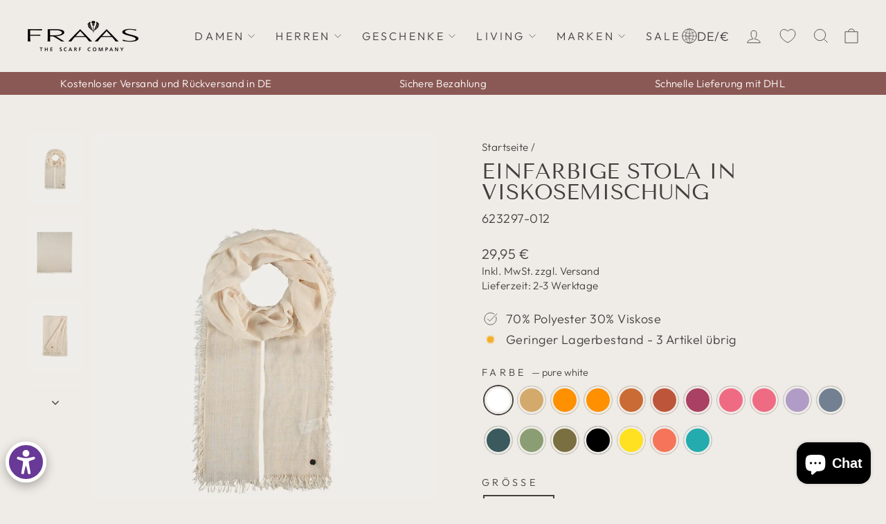

--- FILE ---
content_type: text/html; charset=utf-8
request_url: https://www.fraas.com/products/einfarbige-stola-in-viskosemischung?number=623297-290
body_size: 83735
content:
<!doctype html>
<html class="no-js" lang="de" dir="ltr">
<head>
  <script>
  window.consentmo_gcm_initial_state = "";
  window.consentmo_gcm_state = "0";
  window.consentmo_gcm_security_storage = "strict";
  window.consentmo_gcm_ad_storage = "marketing";
  window.consentmo_gcm_analytics_storage = "analytics";
  window.consentmo_gcm_functionality_storage = "functionality";
  window.consentmo_gcm_personalization_storage = "functionality";
  window.consentmo_gcm_ads_data_redaction = "true";
  window.consentmo_gcm_url_passthrough = "false";
  window.consentmo_gcm_data_layer_name = "dataLayer";
  
  // Google Consent Mode V2 integration script from Consentmo GDPR
  window.isenseRules = {};
  window.isenseRules.gcm = {
      gcmVersion: 2,
      integrationVersion: 3,
      customChanges: false,
      consentUpdated: false,
      initialState: 7,
      isCustomizationEnabled: false,
      adsDataRedaction: true,
      urlPassthrough: false,
      dataLayer: 'dataLayer',
      categories: { ad_personalization: "marketing", ad_storage: "marketing", ad_user_data: "marketing", analytics_storage: "analytics", functionality_storage: "functionality", personalization_storage: "functionality", security_storage: "strict"},
      storage: { ad_personalization: "false", ad_storage: "false", ad_user_data: "false", analytics_storage: "false", functionality_storage: "false", personalization_storage: "false", security_storage: "false", wait_for_update: 2000 }
  };
  if(window.consentmo_gcm_state !== null && window.consentmo_gcm_state !== "" && window.consentmo_gcm_state !== "0") {
    window.isenseRules.gcm.isCustomizationEnabled = true;
    window.isenseRules.gcm.initialState = window.consentmo_gcm_initial_state === null || window.consentmo_gcm_initial_state.trim() === "" ? window.isenseRules.gcm.initialState : window.consentmo_gcm_initial_state;
    window.isenseRules.gcm.categories.ad_storage = window.consentmo_gcm_ad_storage === null || window.consentmo_gcm_ad_storage.trim() === "" ? window.isenseRules.gcm.categories.ad_storage : window.consentmo_gcm_ad_storage;
    window.isenseRules.gcm.categories.ad_user_data = window.consentmo_gcm_ad_storage === null || window.consentmo_gcm_ad_storage.trim() === "" ? window.isenseRules.gcm.categories.ad_user_data : window.consentmo_gcm_ad_storage;
    window.isenseRules.gcm.categories.ad_personalization = window.consentmo_gcm_ad_storage === null || window.consentmo_gcm_ad_storage.trim() === "" ? window.isenseRules.gcm.categories.ad_personalization : window.consentmo_gcm_ad_storage;
    window.isenseRules.gcm.categories.analytics_storage = window.consentmo_gcm_analytics_storage === null || window.consentmo_gcm_analytics_storage.trim() === "" ? window.isenseRules.gcm.categories.analytics_storage : window.consentmo_gcm_analytics_storage;
    window.isenseRules.gcm.categories.functionality_storage = window.consentmo_gcm_functionality_storage === null || window.consentmo_gcm_functionality_storage.trim() === "" ? window.isenseRules.gcm.categories.functionality_storage : window.consentmo_gcm_functionality_storage;
    window.isenseRules.gcm.categories.personalization_storage = window.consentmo_gcm_personalization_storage === null || window.consentmo_gcm_personalization_storage.trim() === "" ? window.isenseRules.gcm.categories.personalization_storage : window.consentmo_gcm_personalization_storage;
    window.isenseRules.gcm.categories.security_storage = window.consentmo_gcm_security_storage === null || window.consentmo_gcm_security_storage.trim() === "" ? window.isenseRules.gcm.categories.security_storage : window.consentmo_gcm_security_storage;
    window.isenseRules.gcm.urlPassthrough = window.consentmo_gcm_url_passthrough === null || window.consentmo_gcm_url_passthrough.trim() === "" ? window.isenseRules.gcm.urlPassthrough : window.consentmo_gcm_url_passthrough;
    window.isenseRules.gcm.adsDataRedaction = window.consentmo_gcm_ads_data_redaction === null || window.consentmo_gcm_ads_data_redaction.trim() === "" ? window.isenseRules.gcm.adsDataRedaction : window.consentmo_gcm_ads_data_redaction;
    window.isenseRules.gcm.dataLayer = window.consentmo_gcm_data_layer_name === null || window.consentmo_gcm_data_layer_name.trim() === "" ? window.isenseRules.gcm.dataLayer : window.consentmo_gcm_data_layer_name;
  }
  window.isenseRules.initializeGcm = function (rules) {
    if(window.isenseRules.gcm.isCustomizationEnabled) {
      rules.initialState = window.isenseRules.gcm.initialState;
      rules.urlPassthrough = window.isenseRules.gcm.urlPassthrough === true || window.isenseRules.gcm.urlPassthrough === 'true';
      rules.adsDataRedaction = window.isenseRules.gcm.adsDataRedaction === true || window.isenseRules.gcm.adsDataRedaction === 'true';
    }
    
    let initialState = parseInt(rules.initialState);
    let marketingBlocked = initialState === 0 || initialState === 2 || initialState === 5 || initialState === 7;
    let analyticsBlocked = initialState === 0 || initialState === 3 || initialState === 6 || initialState === 7;
    let functionalityBlocked = initialState === 4 || initialState === 5 || initialState === 6 || initialState === 7;

    let gdprCache = localStorage.getItem('gdprCache') ? JSON.parse(localStorage.getItem('gdprCache')) : null;
    if (gdprCache && typeof gdprCache.updatedPreferences !== "undefined") {
      let updatedPreferences = gdprCache.updatedPreferences;
      marketingBlocked = parseInt(updatedPreferences.indexOf('marketing')) > -1;
      analyticsBlocked = parseInt(updatedPreferences.indexOf('analytics')) > -1;
      functionalityBlocked = parseInt(updatedPreferences.indexOf('functionality')) > -1;
    }

    Object.entries(rules.categories).forEach(category => {
      if(rules.storage.hasOwnProperty(category[0])) {
        switch(category[1]) {
          case 'strict':
            rules.storage[category[0]] = "granted";
            break;
          case 'marketing':
            rules.storage[category[0]] = marketingBlocked ? "denied" : "granted";
            break;
          case 'analytics':
            rules.storage[category[0]] = analyticsBlocked ? "denied" : "granted";
            break;
          case 'functionality':
            rules.storage[category[0]] = functionalityBlocked ? "denied" : "granted";
            break;
        }
      }
    });
    rules.consentUpdated = true;
    isenseRules.gcm = rules;
  }

  // Google Consent Mode - initialization start
  window.isenseRules.initializeGcm({
    ...window.isenseRules.gcm,
    adsDataRedaction: true,
    urlPassthrough: false,
    initialState: 7
  });

  /*
  * initialState acceptable values:
  * 0 - Set both ad_storage and analytics_storage to denied
  * 1 - Set all categories to granted
  * 2 - Set only ad_storage to denied
  * 3 - Set only analytics_storage to denied
  * 4 - Set only functionality_storage to denied
  * 5 - Set both ad_storage and functionality_storage to denied
  * 6 - Set both analytics_storage and functionality_storage to denied
  * 7 - Set all categories to denied
  */

  window[window.isenseRules.gcm.dataLayer] = window[window.isenseRules.gcm.dataLayer] || [];
  function gtag() { window[window.isenseRules.gcm.dataLayer].push(arguments); }
  gtag("consent", "default", isenseRules.gcm.storage);
  isenseRules.gcm.adsDataRedaction && gtag("set", "ads_data_redaction", isenseRules.gcm.adsDataRedaction);
  isenseRules.gcm.urlPassthrough && gtag("set", "url_passthrough", isenseRules.gcm.urlPassthrough);
</script>
  <meta charset="utf-8">
  <meta http-equiv="X-UA-Compatible" content="IE=edge,chrome=1">
  <meta name="viewport" content="width=device-width,initial-scale=1">
  <meta name="theme-color" content="#423f3f">
  <link rel="canonical" href="https://www.fraas.com/products/einfarbige-stola-in-viskosemischung">
  <link rel="preconnect" href="https://cdn.shopify.com" crossorigin>
  <link rel="preconnect" href="https://fonts.shopifycdn.com" crossorigin>
  <link rel="dns-prefetch" href="https://productreviews.shopifycdn.com">
  <link rel="dns-prefetch" href="https://ajax.googleapis.com">
  <link rel="dns-prefetch" href="https://maps.googleapis.com">
  <link rel="dns-prefetch" href="https://maps.gstatic.com"><link rel="shortcut icon" href="//www.fraas.com/cdn/shop/files/FRAAS_Favicon_32x32px_32x32.png?v=1707904428" type="image/png" /><title>Einfarbige Stola in Viskosemischung
&ndash; FRAAS Shop
</title>
<meta name="description" content="Der leichte, einfarbige Langschal lässt sich ganz leicht zu verschiedenen Outfits stylen. Egal wie, die Stola mit 85 x 190 cm passt immer."><meta property="og:site_name" content="FRAAS Shop">
  <meta property="og:url" content="https://www.fraas.com/products/einfarbige-stola-in-viskosemischung">
  <meta property="og:title" content="Einfarbige Stola in Viskosemischung">
  <meta property="og:type" content="product">
  <meta property="og:description" content="Der leichte, einfarbige Langschal lässt sich ganz leicht zu verschiedenen Outfits stylen. Egal wie, die Stola mit 85 x 190 cm passt immer."><meta property="og:image" content="http://www.fraas.com/cdn/shop/files/591972-6bba736623997.jpg?v=1766614564">
    <meta property="og:image:secure_url" content="https://www.fraas.com/cdn/shop/files/591972-6bba736623997.jpg?v=1766614564">
    <meta property="og:image:width" content="2130">
    <meta property="og:image:height" content="2840"><meta name="twitter:site" content="@">
  <meta name="twitter:card" content="summary_large_image">
  <meta name="twitter:title" content="Einfarbige Stola in Viskosemischung">
  <meta name="twitter:description" content="Der leichte, einfarbige Langschal lässt sich ganz leicht zu verschiedenen Outfits stylen. Egal wie, die Stola mit 85 x 190 cm passt immer.">
<style data-shopify>@font-face {
  font-family: "Tenor Sans";
  font-weight: 400;
  font-style: normal;
  font-display: swap;
  src: url("//www.fraas.com/cdn/fonts/tenor_sans/tenorsans_n4.966071a72c28462a9256039d3e3dc5b0cf314f65.woff2") format("woff2"),
       url("//www.fraas.com/cdn/fonts/tenor_sans/tenorsans_n4.2282841d948f9649ba5c3cad6ea46df268141820.woff") format("woff");
}

  @font-face {
  font-family: Outfit;
  font-weight: 300;
  font-style: normal;
  font-display: swap;
  src: url("//www.fraas.com/cdn/fonts/outfit/outfit_n3.8c97ae4c4fac7c2ea467a6dc784857f4de7e0e37.woff2") format("woff2"),
       url("//www.fraas.com/cdn/fonts/outfit/outfit_n3.b50a189ccde91f9bceee88f207c18c09f0b62a7b.woff") format("woff");
}


  @font-face {
  font-family: Outfit;
  font-weight: 600;
  font-style: normal;
  font-display: swap;
  src: url("//www.fraas.com/cdn/fonts/outfit/outfit_n6.dfcbaa80187851df2e8384061616a8eaa1702fdc.woff2") format("woff2"),
       url("//www.fraas.com/cdn/fonts/outfit/outfit_n6.88384e9fc3e36038624caccb938f24ea8008a91d.woff") format("woff");
}

  
  
</style><link href="//www.fraas.com/cdn/shop/t/20/assets/theme.css?v=60757909339613763111767952884" rel="stylesheet" type="text/css" media="all" />
  <link href="//www.fraas.com/cdn/shop/t/20/assets/custom.css?v=143575581588086942951754476599" rel="stylesheet" type="text/css" media="all" />
<style data-shopify>:root {
    --typeHeaderPrimary: "Tenor Sans";
    --typeHeaderFallback: sans-serif;
    --typeHeaderSize: 36px;
    --typeHeaderWeight: 400;
    --typeHeaderLineHeight: 1;
    --typeHeaderSpacing: 0.0em;

    --typeBasePrimary:Outfit;
    --typeBaseFallback:sans-serif;
    --typeBaseSize: 18px;
    --typeBaseWeight: 300;
    --typeBaseSpacing: 0.025em;
    --typeBaseLineHeight: 1.4;
    --typeBaselineHeightMinus01: 1.3;

    --typeCollectionTitle: 20px;

    --iconWeight: 2px;
    --iconLinecaps: miter;

    
        --buttonRadius: 0;
    

    --colorGridOverlayOpacity: 0.0;
    }

    .placeholder-content {
    background-image: linear-gradient(100deg, #efece7 40%, #e9e5de 63%, #efece7 79%);
    }</style><script>
    document.documentElement.className = document.documentElement.className.replace('no-js', 'js');
    window.theme = window.theme || {};
    theme.routes = {
      home: "/",
      cart: "/cart.js",
      cartPage: "/cart",
      cartAdd: "/cart/add.js",
      cartChange: "/cart/change.js",
      search: "/search",
      predictiveSearch: "/search/suggest"
    };
    theme.strings = {
      soldOut: "Ausverkauft",
      unavailable: "Nicht verfügbar",
      inStockLabel: "Auf Lager",
      oneStockLabel: "Geringer Lagerbestand - [count] Artikel übrig",
      otherStockLabel: "Geringer Lagerbestand - [count] Artikel übrig",
      willNotShipUntil: "Wird nach dem [date] versendet",
      willBeInStockAfter: "Wird nach dem [date] auf Lager sein",
      waitingForStock: "leider ausverkauft",
      savePrice: "Sie sparen [saved_amount]",
      cartEmpty: "Ihr Warenkorb ist im Moment leer.",
      cartTermsConfirmation: "Sie müssen den Verkaufsbedingungen zustimmen, um auszuchecken",
      searchCollections: "Kollektionen",
      searchPages: "Seiten",
      searchArticles: "Artikel",
      productFrom: "ab ",
      maxQuantity: "Du kannst nur haben [quantity] von [title] in Ihrem Warenkorbt."
    };
    theme.settings = {
      cartType: "drawer",
      isCustomerTemplate: false,
      moneyFormat: "{{amount_with_comma_separator}} €",
      saveType: "percent",
      productImageSize: "natural",
      productImageCover: false,
      predictiveSearch: true,
      predictiveSearchType: null,
      predictiveSearchVendor: false,
      predictiveSearchPrice: false,
      quickView: false,
      themeName: 'Impulse',
      themeVersion: "7.4.0"
    };
  </script>
  <script>window.performance && window.performance.mark && window.performance.mark('shopify.content_for_header.start');</script><meta name="facebook-domain-verification" content="pm845jiiyvtish89a7ghtvd8jrmk3r">
<meta name="google-site-verification" content="NQXa1xFf7j-MdExL6Hm3cbj_lLp6HBwv1SZipr4sN_I">
<meta id="shopify-digital-wallet" name="shopify-digital-wallet" content="/82739691808/digital_wallets/dialog">
<meta name="shopify-checkout-api-token" content="4c92a90e5df2612d810253635643a3b8">
<meta id="in-context-paypal-metadata" data-shop-id="82739691808" data-venmo-supported="false" data-environment="production" data-locale="de_DE" data-paypal-v4="true" data-currency="EUR">
<link rel="alternate" hreflang="x-default" href="https://www.fraas.com/products/einfarbige-stola-in-viskosemischung">
<link rel="alternate" hreflang="de" href="https://www.fraas.com/products/einfarbige-stola-in-viskosemischung">
<link rel="alternate" hreflang="en" href="https://www.fraas.com/en/products/single-coloured-stole-in-viscose-blend">
<link rel="alternate" type="application/json+oembed" href="https://www.fraas.com/products/einfarbige-stola-in-viskosemischung.oembed">
<script async="async" src="/checkouts/internal/preloads.js?locale=de-DE"></script>
<link rel="preconnect" href="https://shop.app" crossorigin="anonymous">
<script async="async" src="https://shop.app/checkouts/internal/preloads.js?locale=de-DE&shop_id=82739691808" crossorigin="anonymous"></script>
<script id="apple-pay-shop-capabilities" type="application/json">{"shopId":82739691808,"countryCode":"DE","currencyCode":"EUR","merchantCapabilities":["supports3DS"],"merchantId":"gid:\/\/shopify\/Shop\/82739691808","merchantName":"FRAAS Shop","requiredBillingContactFields":["postalAddress","email"],"requiredShippingContactFields":["postalAddress","email"],"shippingType":"shipping","supportedNetworks":["visa","maestro","masterCard"],"total":{"type":"pending","label":"FRAAS Shop","amount":"1.00"},"shopifyPaymentsEnabled":true,"supportsSubscriptions":true}</script>
<script id="shopify-features" type="application/json">{"accessToken":"4c92a90e5df2612d810253635643a3b8","betas":["rich-media-storefront-analytics"],"domain":"www.fraas.com","predictiveSearch":true,"shopId":82739691808,"locale":"de"}</script>
<script>var Shopify = Shopify || {};
Shopify.shop = "fraas-shop.myshopify.com";
Shopify.locale = "de";
Shopify.currency = {"active":"EUR","rate":"1.0"};
Shopify.country = "DE";
Shopify.theme = {"name":"fraas-theme\/main","id":166257590560,"schema_name":"Impulse","schema_version":"7.4.0","theme_store_id":null,"role":"main"};
Shopify.theme.handle = "null";
Shopify.theme.style = {"id":null,"handle":null};
Shopify.cdnHost = "www.fraas.com/cdn";
Shopify.routes = Shopify.routes || {};
Shopify.routes.root = "/";</script>
<script type="module">!function(o){(o.Shopify=o.Shopify||{}).modules=!0}(window);</script>
<script>!function(o){function n(){var o=[];function n(){o.push(Array.prototype.slice.apply(arguments))}return n.q=o,n}var t=o.Shopify=o.Shopify||{};t.loadFeatures=n(),t.autoloadFeatures=n()}(window);</script>
<script>
  window.ShopifyPay = window.ShopifyPay || {};
  window.ShopifyPay.apiHost = "shop.app\/pay";
  window.ShopifyPay.redirectState = null;
</script>
<script id="shop-js-analytics" type="application/json">{"pageType":"product"}</script>
<script defer="defer" async type="module" src="//www.fraas.com/cdn/shopifycloud/shop-js/modules/v2/client.init-shop-cart-sync_HUjMWWU5.de.esm.js"></script>
<script defer="defer" async type="module" src="//www.fraas.com/cdn/shopifycloud/shop-js/modules/v2/chunk.common_QpfDqRK1.esm.js"></script>
<script type="module">
  await import("//www.fraas.com/cdn/shopifycloud/shop-js/modules/v2/client.init-shop-cart-sync_HUjMWWU5.de.esm.js");
await import("//www.fraas.com/cdn/shopifycloud/shop-js/modules/v2/chunk.common_QpfDqRK1.esm.js");

  window.Shopify.SignInWithShop?.initShopCartSync?.({"fedCMEnabled":true,"windoidEnabled":true});

</script>
<script>
  window.Shopify = window.Shopify || {};
  if (!window.Shopify.featureAssets) window.Shopify.featureAssets = {};
  window.Shopify.featureAssets['shop-js'] = {"shop-cart-sync":["modules/v2/client.shop-cart-sync_ByUgVWtJ.de.esm.js","modules/v2/chunk.common_QpfDqRK1.esm.js"],"init-fed-cm":["modules/v2/client.init-fed-cm_CVqhkk-1.de.esm.js","modules/v2/chunk.common_QpfDqRK1.esm.js"],"shop-button":["modules/v2/client.shop-button_B0pFlqys.de.esm.js","modules/v2/chunk.common_QpfDqRK1.esm.js"],"shop-cash-offers":["modules/v2/client.shop-cash-offers_CaaeZ5wd.de.esm.js","modules/v2/chunk.common_QpfDqRK1.esm.js","modules/v2/chunk.modal_CS8dP9kO.esm.js"],"init-windoid":["modules/v2/client.init-windoid_B-gyVqfY.de.esm.js","modules/v2/chunk.common_QpfDqRK1.esm.js"],"shop-toast-manager":["modules/v2/client.shop-toast-manager_DgTeluS3.de.esm.js","modules/v2/chunk.common_QpfDqRK1.esm.js"],"init-shop-email-lookup-coordinator":["modules/v2/client.init-shop-email-lookup-coordinator_C5I212n4.de.esm.js","modules/v2/chunk.common_QpfDqRK1.esm.js"],"init-shop-cart-sync":["modules/v2/client.init-shop-cart-sync_HUjMWWU5.de.esm.js","modules/v2/chunk.common_QpfDqRK1.esm.js"],"avatar":["modules/v2/client.avatar_BTnouDA3.de.esm.js"],"pay-button":["modules/v2/client.pay-button_CJaF-UDc.de.esm.js","modules/v2/chunk.common_QpfDqRK1.esm.js"],"init-customer-accounts":["modules/v2/client.init-customer-accounts_BI_wUvuR.de.esm.js","modules/v2/client.shop-login-button_DTPR4l75.de.esm.js","modules/v2/chunk.common_QpfDqRK1.esm.js","modules/v2/chunk.modal_CS8dP9kO.esm.js"],"init-shop-for-new-customer-accounts":["modules/v2/client.init-shop-for-new-customer-accounts_C4qR5Wl-.de.esm.js","modules/v2/client.shop-login-button_DTPR4l75.de.esm.js","modules/v2/chunk.common_QpfDqRK1.esm.js","modules/v2/chunk.modal_CS8dP9kO.esm.js"],"shop-login-button":["modules/v2/client.shop-login-button_DTPR4l75.de.esm.js","modules/v2/chunk.common_QpfDqRK1.esm.js","modules/v2/chunk.modal_CS8dP9kO.esm.js"],"init-customer-accounts-sign-up":["modules/v2/client.init-customer-accounts-sign-up_SG5gYFpP.de.esm.js","modules/v2/client.shop-login-button_DTPR4l75.de.esm.js","modules/v2/chunk.common_QpfDqRK1.esm.js","modules/v2/chunk.modal_CS8dP9kO.esm.js"],"shop-follow-button":["modules/v2/client.shop-follow-button_CmMsyvrH.de.esm.js","modules/v2/chunk.common_QpfDqRK1.esm.js","modules/v2/chunk.modal_CS8dP9kO.esm.js"],"checkout-modal":["modules/v2/client.checkout-modal_tfCxQqrq.de.esm.js","modules/v2/chunk.common_QpfDqRK1.esm.js","modules/v2/chunk.modal_CS8dP9kO.esm.js"],"lead-capture":["modules/v2/client.lead-capture_Ccz5Zm6k.de.esm.js","modules/v2/chunk.common_QpfDqRK1.esm.js","modules/v2/chunk.modal_CS8dP9kO.esm.js"],"shop-login":["modules/v2/client.shop-login_BfivnucW.de.esm.js","modules/v2/chunk.common_QpfDqRK1.esm.js","modules/v2/chunk.modal_CS8dP9kO.esm.js"],"payment-terms":["modules/v2/client.payment-terms_D2Mn0eFV.de.esm.js","modules/v2/chunk.common_QpfDqRK1.esm.js","modules/v2/chunk.modal_CS8dP9kO.esm.js"]};
</script>
<script id="__st">var __st={"a":82739691808,"offset":3600,"reqid":"3a8df202-3bd4-40f9-8bcc-e524224d9241-1768748124","pageurl":"www.fraas.com\/products\/einfarbige-stola-in-viskosemischung?number=623297-290","u":"9d421c2e53ec","p":"product","rtyp":"product","rid":9274429374752};</script>
<script>window.ShopifyPaypalV4VisibilityTracking = true;</script>
<script id="captcha-bootstrap">!function(){'use strict';const t='contact',e='account',n='new_comment',o=[[t,t],['blogs',n],['comments',n],[t,'customer']],c=[[e,'customer_login'],[e,'guest_login'],[e,'recover_customer_password'],[e,'create_customer']],r=t=>t.map((([t,e])=>`form[action*='/${t}']:not([data-nocaptcha='true']) input[name='form_type'][value='${e}']`)).join(','),a=t=>()=>t?[...document.querySelectorAll(t)].map((t=>t.form)):[];function s(){const t=[...o],e=r(t);return a(e)}const i='password',u='form_key',d=['recaptcha-v3-token','g-recaptcha-response','h-captcha-response',i],f=()=>{try{return window.sessionStorage}catch{return}},m='__shopify_v',_=t=>t.elements[u];function p(t,e,n=!1){try{const o=window.sessionStorage,c=JSON.parse(o.getItem(e)),{data:r}=function(t){const{data:e,action:n}=t;return t[m]||n?{data:e,action:n}:{data:t,action:n}}(c);for(const[e,n]of Object.entries(r))t.elements[e]&&(t.elements[e].value=n);n&&o.removeItem(e)}catch(o){console.error('form repopulation failed',{error:o})}}const l='form_type',E='cptcha';function T(t){t.dataset[E]=!0}const w=window,h=w.document,L='Shopify',v='ce_forms',y='captcha';let A=!1;((t,e)=>{const n=(g='f06e6c50-85a8-45c8-87d0-21a2b65856fe',I='https://cdn.shopify.com/shopifycloud/storefront-forms-hcaptcha/ce_storefront_forms_captcha_hcaptcha.v1.5.2.iife.js',D={infoText:'Durch hCaptcha geschützt',privacyText:'Datenschutz',termsText:'Allgemeine Geschäftsbedingungen'},(t,e,n)=>{const o=w[L][v],c=o.bindForm;if(c)return c(t,g,e,D).then(n);var r;o.q.push([[t,g,e,D],n]),r=I,A||(h.body.append(Object.assign(h.createElement('script'),{id:'captcha-provider',async:!0,src:r})),A=!0)});var g,I,D;w[L]=w[L]||{},w[L][v]=w[L][v]||{},w[L][v].q=[],w[L][y]=w[L][y]||{},w[L][y].protect=function(t,e){n(t,void 0,e),T(t)},Object.freeze(w[L][y]),function(t,e,n,w,h,L){const[v,y,A,g]=function(t,e,n){const i=e?o:[],u=t?c:[],d=[...i,...u],f=r(d),m=r(i),_=r(d.filter((([t,e])=>n.includes(e))));return[a(f),a(m),a(_),s()]}(w,h,L),I=t=>{const e=t.target;return e instanceof HTMLFormElement?e:e&&e.form},D=t=>v().includes(t);t.addEventListener('submit',(t=>{const e=I(t);if(!e)return;const n=D(e)&&!e.dataset.hcaptchaBound&&!e.dataset.recaptchaBound,o=_(e),c=g().includes(e)&&(!o||!o.value);(n||c)&&t.preventDefault(),c&&!n&&(function(t){try{if(!f())return;!function(t){const e=f();if(!e)return;const n=_(t);if(!n)return;const o=n.value;o&&e.removeItem(o)}(t);const e=Array.from(Array(32),(()=>Math.random().toString(36)[2])).join('');!function(t,e){_(t)||t.append(Object.assign(document.createElement('input'),{type:'hidden',name:u})),t.elements[u].value=e}(t,e),function(t,e){const n=f();if(!n)return;const o=[...t.querySelectorAll(`input[type='${i}']`)].map((({name:t})=>t)),c=[...d,...o],r={};for(const[a,s]of new FormData(t).entries())c.includes(a)||(r[a]=s);n.setItem(e,JSON.stringify({[m]:1,action:t.action,data:r}))}(t,e)}catch(e){console.error('failed to persist form',e)}}(e),e.submit())}));const S=(t,e)=>{t&&!t.dataset[E]&&(n(t,e.some((e=>e===t))),T(t))};for(const o of['focusin','change'])t.addEventListener(o,(t=>{const e=I(t);D(e)&&S(e,y())}));const B=e.get('form_key'),M=e.get(l),P=B&&M;t.addEventListener('DOMContentLoaded',(()=>{const t=y();if(P)for(const e of t)e.elements[l].value===M&&p(e,B);[...new Set([...A(),...v().filter((t=>'true'===t.dataset.shopifyCaptcha))])].forEach((e=>S(e,t)))}))}(h,new URLSearchParams(w.location.search),n,t,e,['guest_login'])})(!0,!1)}();</script>
<script integrity="sha256-4kQ18oKyAcykRKYeNunJcIwy7WH5gtpwJnB7kiuLZ1E=" data-source-attribution="shopify.loadfeatures" defer="defer" src="//www.fraas.com/cdn/shopifycloud/storefront/assets/storefront/load_feature-a0a9edcb.js" crossorigin="anonymous"></script>
<script crossorigin="anonymous" defer="defer" src="//www.fraas.com/cdn/shopifycloud/storefront/assets/shopify_pay/storefront-65b4c6d7.js?v=20250812"></script>
<script data-source-attribution="shopify.dynamic_checkout.dynamic.init">var Shopify=Shopify||{};Shopify.PaymentButton=Shopify.PaymentButton||{isStorefrontPortableWallets:!0,init:function(){window.Shopify.PaymentButton.init=function(){};var t=document.createElement("script");t.src="https://www.fraas.com/cdn/shopifycloud/portable-wallets/latest/portable-wallets.de.js",t.type="module",document.head.appendChild(t)}};
</script>
<script data-source-attribution="shopify.dynamic_checkout.buyer_consent">
  function portableWalletsHideBuyerConsent(e){var t=document.getElementById("shopify-buyer-consent"),n=document.getElementById("shopify-subscription-policy-button");t&&n&&(t.classList.add("hidden"),t.setAttribute("aria-hidden","true"),n.removeEventListener("click",e))}function portableWalletsShowBuyerConsent(e){var t=document.getElementById("shopify-buyer-consent"),n=document.getElementById("shopify-subscription-policy-button");t&&n&&(t.classList.remove("hidden"),t.removeAttribute("aria-hidden"),n.addEventListener("click",e))}window.Shopify?.PaymentButton&&(window.Shopify.PaymentButton.hideBuyerConsent=portableWalletsHideBuyerConsent,window.Shopify.PaymentButton.showBuyerConsent=portableWalletsShowBuyerConsent);
</script>
<script data-source-attribution="shopify.dynamic_checkout.cart.bootstrap">document.addEventListener("DOMContentLoaded",(function(){function t(){return document.querySelector("shopify-accelerated-checkout-cart, shopify-accelerated-checkout")}if(t())Shopify.PaymentButton.init();else{new MutationObserver((function(e,n){t()&&(Shopify.PaymentButton.init(),n.disconnect())})).observe(document.body,{childList:!0,subtree:!0})}}));
</script>
<link id="shopify-accelerated-checkout-styles" rel="stylesheet" media="screen" href="https://www.fraas.com/cdn/shopifycloud/portable-wallets/latest/accelerated-checkout-backwards-compat.css" crossorigin="anonymous">
<style id="shopify-accelerated-checkout-cart">
        #shopify-buyer-consent {
  margin-top: 1em;
  display: inline-block;
  width: 100%;
}

#shopify-buyer-consent.hidden {
  display: none;
}

#shopify-subscription-policy-button {
  background: none;
  border: none;
  padding: 0;
  text-decoration: underline;
  font-size: inherit;
  cursor: pointer;
}

#shopify-subscription-policy-button::before {
  box-shadow: none;
}

      </style>

<script>window.performance && window.performance.mark && window.performance.mark('shopify.content_for_header.end');</script>
  <script src="//www.fraas.com/cdn/shop/t/20/assets/vendor-scripts-v11.js" defer="defer"></script><link rel="stylesheet" href="//www.fraas.com/cdn/shop/t/20/assets/country-flags.css"><script src="//www.fraas.com/cdn/shop/t/20/assets/theme.js?v=115719540076813534591764576063" defer="defer"></script>

<!-- BEGIN app block: shopify://apps/consentmo-gdpr/blocks/gdpr_cookie_consent/4fbe573f-a377-4fea-9801-3ee0858cae41 --><!-- BEGIN app snippet: consentmo-metafields -->

  <!-- Metafields code added by Consentmo GDPR -->
  

  <script type="text/javascript">
      window.isense_gdpr_privacy_policy_text = "Datenschutz-Bestimmungen";
      window.imprint_link_text = "";
      window.isense_gdpr_accept_button_text = "Annehmen";
      window.isense_gdpr_close_button_text = "Schließen";
      window.isense_gdpr_reject_button_text = "Ablehnen";
      window.isense_gdpr_change_cookies_text = "Einstellungen";
      window.isense_widget_content = "Cookie-Einstellungen";
      window.isense_gdpr_text = "Diese Website verwendet Cookies, um sicherzustellen, dass Sie die beste Erfahrung auf unserer Website erhalten.";
      window.isense_gdpr_dialog_title = "";

      window.isense_gdpr_strict_cookies_checkbox = "Unbedingt erforderliche Cookies";
      window.isense_gdpr_strict_cookies_text = "Diese Cookies sind für den Betrieb der Website erforderlich und können nicht abgeschaltet werden. Solche Cookies werden nur als Reaktion auf von Ihnen vorgenommene Aktionen wie Sprache, Währung, Anmeldesitzung, Datenschutzeinstellungen gesetzt. Sie können Ihren Browser so einstellen, dass diese Cookies blockiert werden, aber dies kann die Funktionsweise unserer Website beeinträchtigen.";
      window.isense_gdpr_strict_cookies_info_header = "Strenge Cookie-Informationen";

      window.isense_gdpr_analytics_cookies_checkbox = "Analytik und Statistik";
      window.isense_gdpr_analytics_cookies_text = "Diese Cookies ermöglichen es uns, den Besucherverkehr zu messen und Verkehrsquellen zu sehen, indem wir Informationen in Datensätzen sammeln. Sie helfen uns auch zu verstehen, welche Produkte und Aktionen beliebter sind als andere.";
      window.isense_gdpr_analytics_cookies_info_header = "Informationen zu Analytics-Cookies";

      window.isense_gdpr_marketing_cookies_checkbox = "Marketing und Retargeting";
      window.isense_gdpr_marketing_cookies_text = "Diese Cookies werden normalerweise von unseren Marketing- und Werbepartnern gesetzt. Sie können von ihnen verwendet werden, um ein Profil Ihrer Interessen zu erstellen und Ihnen später relevante Anzeigen zu zeigen. Wenn Sie diese Cookies nicht zulassen, werden Sie keine gezielte Werbung für Ihre Interessen sehen.";
      window.isense_gdpr_marketing_cookies_info_header = "Informationen zu Marketing-Cookies";

      window.isense_gdpr_functionality_cookies_checkbox = "Funktionale Cookies";
      window.isense_gdpr_functionality_cookies_text = "Diese Cookies ermöglichen es unserer Website, zusätzliche Funktionen und persönliche Einstellungen anzubieten. Sie können von uns oder von Drittanbietern gesetzt werden, die wir auf unseren Seiten platziert haben. Wenn Sie diese Cookies nicht zulassen, funktionieren diese oder einige dieser Dienste möglicherweise nicht richtig.";
      window.isense_gdpr_functionality_cookies_info_header = "Informationen zu Funktionscookies";

      window.isense_gdpr_cross_domain_consent_sharing_title = "";
      window.isense_gdpr_cross_domain_consent_sharing_text = "";
      window.isense_gdpr_cross_domain_consent_sharing_list = "";

      window.isense_gdpr_popup_header = "Wählen Sie die Art der Cookies, die Sie akzeptieren";

      
      window.isense_gdpr_popup_description = "";
      

      window.isense_gdpr_dismiss_button_text = "Schließen";

      window.isense_gdpr_accept_selected_button_text = "Ausgewählte Akzeptieren";
      window.isense_gdpr_accept_all_button_text = "Akzeptiere Alle";
      window.isense_gdpr_reject_all_button_text = "Alles Ablehnen";

      window.isense_gdpr_data_collection_text = "*Durch Klicken auf die oben genannten Schaltflächen erkläre ich mein Einverständnis zur Erfassung meiner IP-Adresse und E-Mail-Adresse (sofern registriert). Weitere Informationen finden Sie unter <a href='https://fraas-shop.myshopify.com/pages/gdpr-compliance' target='_blank'>DSGVO-Konformität</a>";
      window.isense_gdpr_data_collection_text_cpra = "*Durch Klicken auf die oben genannten Schaltflächen erkläre ich mein Einverständnis zur Erfassung meiner IP-Adresse und E-Mail-Adresse (sofern registriert). Weitere Informationen finden Sie unter <a href='https://fraas-shop.myshopify.com/pages/gdpr-compliance' target='_blank'>DSGVO-Konformität</a>";
      window.isense_gdpr_data_collection_text_vcdpa = "*Durch Klicken auf die oben genannten Schaltflächen erkläre ich mein Einverständnis zur Erfassung meiner IP-Adresse und E-Mail-Adresse (sofern registriert). Weitere Informationen finden Sie unter <a href='https://fraas-shop.myshopify.com/pages/gdpr-compliance' target='_blank'>DSGVO-Konformität</a>";
      window.isense_gdpr_data_collection_text_us = "*Durch Klicken auf die oben genannten Schaltflächen erkläre ich mein Einverständnis zur Erfassung meiner IP-Adresse und E-Mail-Adresse (sofern registriert). Weitere Informationen finden Sie unter <a href='https://fraas-shop.myshopify.com/pages/gdpr-compliance' target='_blank'>DSGVO-Konformität</a>";
      window.isense_gdpr_data_collection_text_appi = "*Durch Klicken auf die oben genannten Schaltflächen erkläre ich mein Einverständnis zur Erfassung meiner IP-Adresse und E-Mail-Adresse (sofern registriert). Weitere Informationen finden Sie unter <a href='https://fraas-shop.myshopify.com/pages/gdpr-compliance' target='_blank'>DSGVO-Konformität</a>";
      window.isense_gdpr_data_collection_text_pipeda = "*Durch Klicken auf die oben genannten Schaltflächen erkläre ich mein Einverständnis zur Erfassung meiner IP-Adresse und E-Mail-Adresse (sofern registriert). Weitere Informationen finden Sie unter <a href='https://fraas-shop.myshopify.com/pages/gdpr-compliance' target='_blank'>DSGVO-Konformität</a>";

      window.isense_gdpr_cookie_titles_cookie = "";
      window.isense_gdpr_cookie_titles_duration = "";
      window.isense_gdpr_cookie_titles_description = "";
      window.isense_gdpr_cookie_titles_provider = "";
      
      window.isense_gdpr_cookie__ab = "Dieses Cookie wird im Allgemeinen von Shopify bereitgestellt und im Zusammenhang mit dem Zugriff auf die Admin-Ansicht einer Online-Shop-Plattform verwendet.";
      window.isense_gdpr_cookie__orig_referrer = "Dieses Cookie wird im Allgemeinen von Shopify bereitgestellt und zur Verfolgung von Zielseiten verwendet.";
      window.isense_gdpr_cookie_identity_state = "Dieses Cookie wird im Allgemeinen von Shopify bereitgestellt und im Zusammenhang mit der Kundenauthentifizierung verwendet.";
      window.isense_gdpr_cookie_identity_customer_account_number = "Dieses Cookie wird im Allgemeinen von Shopify bereitgestellt und im Zusammenhang mit der Kundenauthentifizierung verwendet.";
      window.isense_gdpr_cookie__landing_page = "Dieses Cookie wird im Allgemeinen von Shopify bereitgestellt und zur Verfolgung von Zielseiten verwendet.";
      window.isense_gdpr_cookie__secure_session_id = "Dieses Cookie wird im Allgemeinen von Shopify bereitgestellt und dient dazu, die Sitzung eines Benutzers während des mehrstufigen Checkout-Prozesses zu verfolgen und seine Bestell-, Zahlungs- und Versanddetails zu verbinden.";
      window.isense_gdpr_cookie_cart = "Dieses Cookie wird im Allgemeinen von Shopify bereitgestellt und im Zusammenhang mit einem Warenkorb verwendet.";
      window.isense_gdpr_cookie_cart_sig = "Dieses Cookie wird im Allgemeinen von Shopify bereitgestellt und im Zusammenhang mit dem Checkout verwendet. Es wird verwendet, um die Integrität des Wagens zu überprüfen und die Leistung einiger Wagenvorgänge sicherzustellen.";
      window.isense_gdpr_cookie_cart_ts = "Dieses Cookie wird im Allgemeinen von Shopify bereitgestellt und im Zusammenhang mit dem Checkout verwendet.";
      window.isense_gdpr_cookie_cart_ver = "Dieses Cookie wird im Allgemeinen von Shopify bereitgestellt und im Zusammenhang mit dem Warenkorb verwendet.";
      window.isense_gdpr_cookie_cart_currency = "Dieses Cookie wird im Allgemeinen von Shopify bereitgestellt und nach Abschluss eines Bezahlvorgangs gesetzt, um sicherzustellen, dass neue Warenkörbe in derselben Währung wie der letzte Bezahlvorgang getätigt werden.";
      window.isense_gdpr_cookie_tracked_start_checkout = "Dieses Cookie wird im Allgemeinen von Shopify bereitgestellt und im Zusammenhang mit dem Checkout verwendet.";
      window.isense_gdpr_cookie_storefront_digest = "Dieses Cookie wird im Allgemeinen von Shopify bereitgestellt und speichert eine Zusammenfassung des Storefront-Passworts, sodass Händler eine Vorschau ihrer Storefront anzeigen können, während diese passwortgeschützt ist.";
      window.isense_gdpr_cookie_checkout_token = "Dieses Cookie wird im Allgemeinen von Shopify bereitgestellt und im Zusammenhang mit einem Checkout-Service verwendet.";
      window.isense_gdpr_cookie__shopify_m = "Dieses Cookie wird im Allgemeinen von Shopify bereitgestellt und dient der Verwaltung der Datenschutzeinstellungen der Kunden.";
      window.isense_gdpr_cookie__shopify_tm = "Dieses Cookie wird im Allgemeinen von Shopify bereitgestellt und dient der Verwaltung der Datenschutzeinstellungen der Kunden.";
      window.isense_gdpr_cookie__shopify_tw = "Dieses Cookie wird im Allgemeinen von Shopify bereitgestellt und dient der Verwaltung der Datenschutzeinstellungen der Kunden.";
      window.isense_gdpr_cookie__tracking_consent = "Dieses Cookie wird im Allgemeinen von Shopify bereitgestellt und zum Speichern der Präferenzen eines Benutzers verwendet, wenn ein Händler Datenschutzregeln in der Region des Besuchers eingerichtet hat.";
      window.isense_gdpr_cookie_secure_customer_sig = "Dieses Cookie wird im Allgemeinen von Shopify bereitgestellt und im Zusammenhang mit einem Kunden-Login verwendet.";
      window.isense_gdpr_cookie__shopify_y = "Dieses Cookie ist mit der Analysesuite von Shopify verknüpft.";
      window.isense_gdpr_cookie_customer_auth_provider = "Dieses Cookie ist mit der Analysesuite von Shopify verknüpft.";
      window.isense_gdpr_cookie_customer_auth_session_created_at = "Dieses Cookie ist mit der Analysesuite von Shopify verknüpft.";
      window.isense_gdpr_cookie__y = "Dieses Cookie ist mit der Analysesuite von Shopify verknüpft.";
      window.isense_gdpr_cookie__shopify_s = "Dieses Cookie ist mit der Analysesuite von Shopify verknüpft.";
      window.isense_gdpr_cookie__shopify_fs = "Dieses Cookie ist mit der Analysesuite von Shopify verknüpft.";
      window.isense_gdpr_cookie__ga = "Dieser Cookie-Name ist mit Google Universal Analytics verknüpft";
      window.isense_gdpr_cookie__gid = "Dieser Cookie-Name ist mit Google Universal Analytics verknüpft.";
      window.isense_gdpr_cookie__gat = "Dieser Cookie-Name ist mit Google Universal Analytics verknüpft.";
      window.isense_gdpr_cookie__shopify_sa_t = "Dieses Cookie ist mit der Analysesuite von Shopify für Marketing und Empfehlungen verknüpft.";
      window.isense_gdpr_cookie__shopify_sa_p = "Dieses Cookie ist mit der Analysesuite von Shopify für Marketing und Empfehlungen verknüpft.";
      window.isense_gdpr_cookie_IDE = "Diese Domain ist Eigentum von Doubleclick (Google). Die Hauptgeschäftstätigkeit ist: Doubleclick ist die Echtzeit-Werbebörse von Google";
      window.isense_gdpr_cookie__s = "Dieses Cookie ist mit der Analysesuite von Shopify verknüpft.";
      window.isense_gdpr_cookie_GPS = "Dieses Cookie ist mit YouTube verbunden, das Benutzerdaten über in Websites eingebettete Videos sammelt, die mit Profildaten von anderen Google-Diensten aggregiert werden, um Webbesuchern gezielte Werbung auf einer breiten Palette ihrer eigenen und anderen Websites anzuzeigen.";
      window.isense_gdpr_cookie_PREF = "Dieses Cookie, das von Google oder Doubleclick gesetzt werden kann, kann von Werbepartnern verwendet werden, um ein Interessenprofil zu erstellen, um relevante Anzeigen auf anderen Websites anzuzeigen.";
      window.isense_gdpr_cookie_BizoID = "Dies ist ein Erstanbieter-Cookie von Microsoft MSN, um benutzerbasierte Inhalte zu ermöglichen.";
      window.isense_gdpr_cookie__fbp = "Wird von Facebook verwendet, um eine Reihe von Werbeprodukten wie Echtzeitgebote von Drittwerbetreibenden bereitzustellen.";
      window.isense_gdpr_cookie___adroll = "Dieses Cookie ist mit AdRoll verknüpft";
      window.isense_gdpr_cookie___adroll_v4 = "Dieses Cookie ist mit AdRoll verknüpft";
      window.isense_gdpr_cookie___adroll_fpc = "Dieses Cookie ist mit AdRoll verknüpft";
      window.isense_gdpr_cookie___ar_v4 = "Dieses Cookie ist mit AdRoll verknüpft";
      window.isense_gdpr_cookie_cookieconsent_preferences_disabled = "Dieses Cookie ist mit der App Consentmo DSGVO Compliance verknüpft und wird zur Speicherung der Einwilligung des Kunden verwendet.";
      window.isense_gdpr_cookie_cookieconsent_status = "Dieses Cookie ist mit der App Consentmo DSGVO Compliance verknüpft und wird zur Speicherung der Einwilligung des Kunden verwendet.";
      window.isense_gdpr_cookie_no_info = "Es liegen noch keine Informationen zu diesem Cookie vor.";
      window.isense_gdpr_cookie__customer_account_shop_sessions = "Wird in Kombination mit dem Cookie _secure_account_session_id verwendet, um Benutzersitzungen für neue Kundenkonten zu verfolgen.";
      window.isense_gdpr_cookie__secure_account_session_id = "Wird verwendet, um Benutzersitzungen für neue Kundenkonten zu verfolgen.";
      window.isense_gdpr_cookie__shopify_country = "Bei Geschäften, bei denen die Währungs-/Preisseite durch GeoIP bestimmt wird, speichert dieses Cookie die Seite, die wir gefunden haben. Dieses Cookie hilft, eine GeoIP-Verifizierung nach der ersten Anwendung zu vermeiden.";
      window.isense_gdpr_cookie__storefront_u = "Wird verwendet, um die Aktualisierung von Kundenkontoinformationen zu erleichtern.";
      window.isense_gdpr_cookie__cmp_a = "Wird zur Verwaltung der Datenschutzeinstellungen des Kunden verwendet.";
      window.isense_gdpr_cookie_checkout = "Wird im Zusammenhang mit Zahlungen verwendet.";
      window.isense_gdpr_cookie_customer_account_locale = "Wird im Zusammenhang mit neuen Kundenkonten verwendet.";
      window.isense_gdpr_cookie_dynamic_checkout_shown_on_cart = "Wird im Zusammenhang mit Zahlungen verwendet.";
      window.isense_gdpr_cookie_hide_shopify_pay_for_checkout = "Wird im Zusammenhang mit Zahlungen verwendet.";
      window.isense_gdpr_cookie_shopify_pay = "Wird im Zusammenhang mit Zahlungen verwendet.";
      window.isense_gdpr_cookie_shopify_pay_redirect = "Wird im Zusammenhang mit Zahlungen verwendet.";
      window.isense_gdpr_cookie_shop_pay_accelerated = "Wird im Zusammenhang mit Zahlungen verwendet.";
      window.isense_gdpr_cookie_keep_alive = "Wird in Verbindung mit der Käuferlokalisierung verwendet.";
      window.isense_gdpr_cookie_source_name = "Wird in Kombination mit mobilen Apps verwendet, um beim Durchsuchen eines kompatiblen mobilen App-Stores ein personalisiertes Checkout-Verhalten bereitzustellen.";
      window.isense_gdpr_cookie_master_device_id = "Wird in Verbindung mit der Händleranmeldung verwendet.";
      window.isense_gdpr_cookie_previous_step = "Wird im Zusammenhang mit Zahlungen verwendet.";
      window.isense_gdpr_cookie_discount_code = "Wird im Zusammenhang mit Zahlungen verwendet.";
      window.isense_gdpr_cookie_remember_me = "Wird im Zusammenhang mit Zahlungen verwendet.";
      window.isense_gdpr_cookie_checkout_session_lookup = "Wird im Zusammenhang mit Zahlungen verwendet.";
      window.isense_gdpr_cookie_checkout_prefill = "Wird im Zusammenhang mit Zahlungen verwendet.";
      window.isense_gdpr_cookie_checkout_queue_token = "Wird im Zusammenhang mit Zahlungen verwendet.";
      window.isense_gdpr_cookie_checkout_queue_checkout_token = "Wird im Zusammenhang mit Zahlungen verwendet.";
      window.isense_gdpr_cookie_checkout_worker_session = "Wird im Zusammenhang mit Zahlungen verwendet.";
      window.isense_gdpr_cookie_checkout_session_token = "Wird im Zusammenhang mit Zahlungen verwendet.";
      window.isense_gdpr_cookie_cookietest = "Verwenden Sie es, um sicherzustellen, dass unsere Systeme ordnungsgemäß funktionieren.";
      window.isense_gdpr_cookie_order = "Wird in Verbindung mit der Bestellstatusseite verwendet.";
      window["isense_gdpr_cookie_identity-state"] = "Es wird im Zusammenhang mit der Benutzeridentifizierung verwendet.";
      window.isense_gdpr_cookie_card_update_verification_id = "Wird im Zusammenhang mit Zahlungen verwendet.";
      window.isense_gdpr_cookie_customer_account_new_login = "Es wird im Zusammenhang mit der Benutzeridentifizierung verwendet.";
      window.isense_gdpr_cookie_customer_account_preview = "Es wird im Zusammenhang mit der Benutzeridentifizierung verwendet.";
      window.isense_gdpr_cookie_customer_payment_method = "Wird im Zusammenhang mit Zahlungen verwendet.";
      window.isense_gdpr_cookie_customer_shop_pay_agreement = "Wird im Zusammenhang mit Zahlungen verwendet.";
      window.isense_gdpr_cookie_pay_update_intent_id = "Wird im Zusammenhang mit Zahlungen verwendet.";
      window.isense_gdpr_cookie_localization = "Wird im Zusammenhang mit Zahlungen verwendet.";
      window.isense_gdpr_cookie_profile_preview_token = "Wird im Zusammenhang mit Zahlungen verwendet.";
      window.isense_gdpr_cookie_login_with_shop_finalize = "Es wird im Zusammenhang mit der Benutzeridentifizierung verwendet.";
      window.isense_gdpr_cookie_preview_theme = "Es wird in Verbindung mit dem Theme-Editor verwendet.";
      window["isense_gdpr_cookie_shopify-editor-unconfirmed-settings"] = "Es wird in Verbindung mit dem Theme-Editor verwendet.";
      window["isense_gdpr_cookie_wpm-test-cookie"] = "Verwenden Sie es, um sicherzustellen, dass unsere Systeme ordnungsgemäß funktionieren";

      window.isense_gdpr_cookie__ab_duration = "2 Wochen";
      window.isense_gdpr_cookie__orig_referrer_duration = "2 Wochen";
      window.isense_gdpr_cookie_identity_state_duration = "1 Tag";
      window.isense_gdpr_cookie_identity_customer_account_number_duration = "12 Wochen";
      window.isense_gdpr_cookie__landing_page_duration = "2 Wochen";
      window.isense_gdpr_cookie__secure_session_id_duration = "1 Tag";
      window.isense_gdpr_cookie_cart_duration = "2 Wochen";
      window.isense_gdpr_cookie_cart_sig_duration = "2 Wochen";
      window.isense_gdpr_cookie_cart_ts_duration = "2 Wochen";
      window.isense_gdpr_cookie_cart_ver_duration = "2 Wochen";
      window.isense_gdpr_cookie_cart_currency_duration = "2 Wochen";
      window.isense_gdpr_cookie_tracked_start_checkout_duration = "1 Jahr";
      window.isense_gdpr_cookie_storefront_digest_duration = "2 Jahre";
      window.isense_gdpr_cookie_checkout_token_duration = "1 Jahr";
      window.isense_gdpr_cookie__shopify_m_duration = "1 Jahr";
      window.isense_gdpr_cookie__shopify_tm_duration = "30 Protokoll";
      window.isense_gdpr_cookie__shopify_tw_duration = "2 Wochen";
      window.isense_gdpr_cookie__tracking_consent_duration = "1 Jahr";
      window.isense_gdpr_cookie_secure_customer_sig_duration = "1 Jahr";
      window.isense_gdpr_cookie__shopify_y_duration = "1 Jahr";
      window.isense_gdpr_cookie_customer_auth_provider_duration = "1 Sitzung";
      window.isense_gdpr_cookie_customer_auth_session_created_at_duration = "1 Sitzung";
      window.isense_gdpr_cookie__y_duration = "1 Jahr";
      window.isense_gdpr_cookie__shopify_s_duration = "30 Protokoll";
      window.isense_gdpr_cookie__shopify_fs_duration = "30 Protokoll";
      window.isense_gdpr_cookie__ga_duration = "2 Jahre";
      window.isense_gdpr_cookie__gid_duration = "1 Tag";
      window.isense_gdpr_cookie__gat_duration = "1 Minute";
      window.isense_gdpr_cookie__shopify_sa_t_duration = "30 Protokoll";
      window.isense_gdpr_cookie__shopify_sa_p_duration = "30 Protokoll";
      window.isense_gdpr_cookie_IDE_duration = "2 Jahre";
      window.isense_gdpr_cookie__s_duration = "30 Protokoll";
      window.isense_gdpr_cookie_GPS_duration = "1 Sitzung";
      window.isense_gdpr_cookie_PREF_duration = "8 Monate";
      window.isense_gdpr_cookie_BizoID_duration = "1 Monat";
      window.isense_gdpr_cookie__fbp_duration = "3 Monate";
      window.isense_gdpr_cookie___adroll_duration = "1 Jahr";
      window.isense_gdpr_cookie___adroll_v4_duration = "1 Jahr";
      window.isense_gdpr_cookie___adroll_fpc_duration = "1 Jahr";
      window.isense_gdpr_cookie___ar_v4_duration = "1 Jahr";
      window.isense_gdpr_cookie_cookieconsent_preferences_disabled_duration = "1 Tag";
      window.isense_gdpr_cookie_cookieconsent_status_duration = "1 Jahr";
      window.isense_gdpr_cookie_no_info_duration = "Unbekannt";
      window.isense_gdpr_cookie__customer_account_shop_sessions_duration = "30 Tag";
      window.isense_gdpr_cookie__secure_account_session_id_duration = "30 Tag";
      window.isense_gdpr_cookie__shopify_country_duration = "Sitzung";
      window.isense_gdpr_cookie__storefront_u_duration = "1 Minute";
      window.isense_gdpr_cookie__cmp_a_duration = "1 Tag";
      window.isense_gdpr_cookie_checkout_duration = "4 Wochen";
      window.isense_gdpr_cookie_customer_account_locale_duration = "1 Jahr";
      window.isense_gdpr_cookie_dynamic_checkout_shown_on_cart_duration = "30 Protokoll";
      window.isense_gdpr_cookie_hide_shopify_pay_for_checkout_duration = "Sitzung";
      window.isense_gdpr_cookie_shopify_pay_duration = "1 Jahr";
      window.isense_gdpr_cookie_shopify_pay_redirect_duration = "60 Protokoll";
      window.isense_gdpr_cookie_shop_pay_accelerated_duration = "1 Jahr";
      window.isense_gdpr_cookie_keep_alive_duration = "2 Wochen";
      window.isense_gdpr_cookie_source_name_duration = "Sitzung";
      window.isense_gdpr_cookie_master_device_id_duration = "2 Jahre";
      window.isense_gdpr_cookie_previous_step_duration = "1 Jahr";
      window.isense_gdpr_cookie_discount_code_duration = "Sitzung";
      window.isense_gdpr_cookie_remember_me_duration = "1 Jahr";
      window.isense_gdpr_cookie_checkout_session_lookup_duration = "3 Wochen";
      window.isense_gdpr_cookie_checkout_prefill_duration = "5 Protokoll";
      window.isense_gdpr_cookie_checkout_queue_token_duration = "1 Jahr";
      window.isense_gdpr_cookie_checkout_queue_checkout_token_duration = "1 Jahr";
      window.isense_gdpr_cookie_checkout_worker_session_duration = "3 Tag";
      window.isense_gdpr_cookie_checkout_session_token_duration = "3 Wochen";
      window.isense_gdpr_cookie_cookietest_duration = "1 Minute";
      window.isense_gdpr_cookie_order_duration = "3 Wochen";
      window["isense_gdpr_cookie_identity-state_duration"] = "1 Tag";
      window.isense_gdpr_cookie_card_update_verification_id_duration = "1 Tag";
      window.isense_gdpr_cookie_customer_account_new_login_duration = "20 Protokoll";
      window.isense_gdpr_cookie_customer_account_preview_duration = "7 Tag";
      window.isense_gdpr_cookie_customer_payment_method_duration = "60 Protokoll";
      window.isense_gdpr_cookie_customer_shop_pay_agreement_duration = "1 Minute";
      window.isense_gdpr_cookie_pay_update_intent_id_duration = "20 Protokoll";
      window.isense_gdpr_cookie_localization_duration = "2 Wochen";
      window.isense_gdpr_cookie_profile_preview_token_duration = "5 Protokoll";
      window.isense_gdpr_cookie_login_with_shop_finalize_duration = "5 Protokoll";
      window.isense_gdpr_cookie_preview_theme_duration = "Sitzung";
      window["isense_gdpr_cookie_shopify-editor-unconfirmed-settings_duration"] = "1 Tag";
      window["isense_gdpr_cookie_wpm-test-cookie_duration"] = "Sitzung";

      window.isense_gdpr_cookie__ab_provider = "Shopify";
      window.isense_gdpr_cookie__orig_referrer_provider = "Shopify";
      window.isense_gdpr_cookie_identity_state_provider = "Shopify";
      window.isense_gdpr_cookie_identity_customer_account_number_provider = "Shopify";
      window.isense_gdpr_cookie__landing_page_provider = "Shopify";
      window.isense_gdpr_cookie__secure_session_id_provider = "Shopify";
      window.isense_gdpr_cookie_cart_provider = "Shopify";
      window.isense_gdpr_cookie_cart_sig_provider = "Shopify";
      window.isense_gdpr_cookie_cart_ts_provider = "Shopify";
      window.isense_gdpr_cookie_cart_ver_provider = "Shopify";
      window.isense_gdpr_cookie_cart_currency_provider = "Shopify";
      window.isense_gdpr_cookie_tracked_start_checkout_provider = "Shopify";
      window.isense_gdpr_cookie_storefront_digest_provider = "Shopify";
      window.isense_gdpr_cookie_checkout_token_provider = "Shopify";
      window.isense_gdpr_cookie__shopify_m_provider = "Shopify";
      window.isense_gdpr_cookie__shopify_tm_provider = "Shopify";
      window.isense_gdpr_cookie__shopify_tw_provider = "Shopify";
      window.isense_gdpr_cookie__tracking_consent_provider = "Shopify";
      window.isense_gdpr_cookie_secure_customer_sig_provider = "Shopify";
      window.isense_gdpr_cookie__shopify_y_provider = "Shopify";
      window.isense_gdpr_cookie_customer_auth_provider_provider = "Shopify";
      window.isense_gdpr_cookie_customer_auth_session_created_at_provider = "Shopify";
      window.isense_gdpr_cookie__y_provider = "Shopify";
      window.isense_gdpr_cookie__shopify_s_provider = "Shopify";
      window.isense_gdpr_cookie__shopify_fs_provider = "Shopify";
      window.isense_gdpr_cookie__ga_provider = "Google Analytics";
      window.isense_gdpr_cookie__gid_provider = "Google Analytics";
      window.isense_gdpr_cookie__gat_provider = "Google Analytics";
      window.isense_gdpr_cookie__shopify_sa_t_provider = "Shopify";
      window.isense_gdpr_cookie__shopify_sa_p_provider = "Shopify";
      window.isense_gdpr_cookie_IDE_provider = "Google DoubleClick";
      window.isense_gdpr_cookie__s_provider = "Shopify";
      window.isense_gdpr_cookie_GPS_provider = "Youtube";
      window.isense_gdpr_cookie_PREF_provider = "Youtube";
      window.isense_gdpr_cookie_BizoID_provider = "LinkedIn";
      window.isense_gdpr_cookie__fbp_provider = "Meta Platforms, Inc.";
      window.isense_gdpr_cookie___adroll_provider = "Adroll Group";
      window.isense_gdpr_cookie___adroll_v4_provider = "Adroll Group";
      window.isense_gdpr_cookie___adroll_fpc_provider = "Adroll Group";
      window.isense_gdpr_cookie___ar_v4_provider = "Adroll Group";
      window.isense_gdpr_cookie_cookieconsent_preferences_disabled_provider = "GDPR/CCPA + Cookie management";
      window.isense_gdpr_cookie_cookieconsent_status_provider = "GDPR/CCPA + Cookie management";
      window.isense_gdpr_cookie_no_info_provider = "unknown";
  </script>

<!-- END app snippet -->


<!-- END app block --><!-- BEGIN app block: shopify://apps/webrex-seo-schema/blocks/webrexSeoEmbed/283875bf-bf86-4e78-831b-502ad0c4a5c2 -->























<!-- BEGIN app snippet: metaTags -->



    
<!-- END app snippet -->

<!-- END app block --><!-- BEGIN app block: shopify://apps/bm-country-blocker-ip-blocker/blocks/boostmark-blocker/bf9db4b9-be4b-45e1-8127-bbcc07d93e7e -->

  <script src="https://cdn.shopify.com/extensions/019b300f-1323-7b7a-bda2-a589132c3189/boostymark-regionblock-71/assets/blocker.js?v=4&shop=fraas-shop.myshopify.com" async></script>
  <script src="https://cdn.shopify.com/extensions/019b300f-1323-7b7a-bda2-a589132c3189/boostymark-regionblock-71/assets/jk4ukh.js?c=6&shop=fraas-shop.myshopify.com" async></script>

  
    <script async>
      function _0x3f8f(_0x223ce8,_0x21bbeb){var _0x6fb9ec=_0x6fb9();return _0x3f8f=function(_0x3f8f82,_0x5dbe6e){_0x3f8f82=_0x3f8f82-0x191;var _0x51bf69=_0x6fb9ec[_0x3f8f82];return _0x51bf69;},_0x3f8f(_0x223ce8,_0x21bbeb);}(function(_0x4724fe,_0xeb51bb){var _0x47dea2=_0x3f8f,_0x141c8b=_0x4724fe();while(!![]){try{var _0x4a9abe=parseInt(_0x47dea2(0x1af))/0x1*(-parseInt(_0x47dea2(0x1aa))/0x2)+-parseInt(_0x47dea2(0x1a7))/0x3*(parseInt(_0x47dea2(0x192))/0x4)+parseInt(_0x47dea2(0x1a3))/0x5*(parseInt(_0x47dea2(0x1a6))/0x6)+-parseInt(_0x47dea2(0x19d))/0x7*(-parseInt(_0x47dea2(0x191))/0x8)+-parseInt(_0x47dea2(0x1a4))/0x9*(parseInt(_0x47dea2(0x196))/0xa)+-parseInt(_0x47dea2(0x1a0))/0xb+parseInt(_0x47dea2(0x198))/0xc;if(_0x4a9abe===_0xeb51bb)break;else _0x141c8b['push'](_0x141c8b['shift']());}catch(_0x5bdae7){_0x141c8b['push'](_0x141c8b['shift']());}}}(_0x6fb9,0x2b917),function e(){var _0x379294=_0x3f8f;window[_0x379294(0x19f)]=![];var _0x59af3b=new MutationObserver(function(_0x10185c){var _0x39bea0=_0x379294;_0x10185c[_0x39bea0(0x19b)](function(_0x486a2e){var _0x1ea3a0=_0x39bea0;_0x486a2e['addedNodes'][_0x1ea3a0(0x19b)](function(_0x1880c1){var _0x37d441=_0x1ea3a0;if(_0x1880c1[_0x37d441(0x193)]===_0x37d441(0x19c)&&window[_0x37d441(0x19f)]==![]){var _0x64f391=_0x1880c1['textContent']||_0x1880c1[_0x37d441(0x19e)];_0x64f391[_0x37d441(0x1ad)](_0x37d441(0x1ab))&&(window[_0x37d441(0x19f)]=!![],window['_bm_blocked_script']=_0x64f391,_0x1880c1[_0x37d441(0x194)][_0x37d441(0x1a2)](_0x1880c1),_0x59af3b[_0x37d441(0x195)]());}});});});_0x59af3b[_0x379294(0x1a9)](document[_0x379294(0x1a5)],{'childList':!![],'subtree':!![]}),setTimeout(()=>{var _0x43bd71=_0x379294;if(!window[_0x43bd71(0x1ae)]&&window['_bm_blocked']){var _0x4f89e0=document[_0x43bd71(0x1a8)](_0x43bd71(0x19a));_0x4f89e0[_0x43bd71(0x1ac)]=_0x43bd71(0x197),_0x4f89e0[_0x43bd71(0x1a1)]=window['_bm_blocked_script'],document[_0x43bd71(0x199)]['appendChild'](_0x4f89e0);}},0x2ee0);}());function _0x6fb9(){var _0x432d5b=['head','script','forEach','SCRIPT','7fPmGqS','src','_bm_blocked','1276902CZtaAd','textContent','removeChild','5xRSprd','513qTrjgw','documentElement','1459980yoQzSv','6QRCLrj','createElement','observe','33750bDyRAA','var\x20customDocumentWrite\x20=\x20function(content)','className','includes','bmExtension','11ecERGS','2776368sDqaNF','444776RGnQWH','nodeName','parentNode','disconnect','25720cFqzCY','analytics','3105336gpytKO'];_0x6fb9=function(){return _0x432d5b;};return _0x6fb9();}
    </script>
  

  

  

  
    <script async>
      function _0x1bb9(_0x3f6533,_0x54ef7e){const _0xfb1548=_0xfb15();return _0x1bb9=function(_0x1bb92a,_0x279999){_0x1bb92a=_0x1bb92a-0x10b;let _0x5902ce=_0xfb1548[_0x1bb92a];return _0x5902ce;},_0x1bb9(_0x3f6533,_0x54ef7e);}function _0xfb15(){const _0x33cf5f=['1019475KcicDP','application/json','fetch','/cart/change.js','location','POST','284520VIhFUr','string','4125335AuJVFI','7hHPYuk','40165334vpDSFj','some','stringify','4boBMgi','931158HLYIPo','href','7783650LWGlGu','140dCtmBc','/cart/add.js','8959128zFSeaE','includes','4dlhjCr','fraas-shop.myshopify.com','/cart/add','clientId','apply'];_0xfb15=function(){return _0x33cf5f;};return _0xfb15();}(function(_0x43e4f6,_0x4d0b9f){const _0x1bb3c3=_0x1bb9,_0x544461=_0x43e4f6();while(!![]){try{const _0x26f044=-parseInt(_0x1bb3c3(0x121))/0x1+parseInt(_0x1bb3c3(0x116))/0x2*(parseInt(_0x1bb3c3(0x10f))/0x3)+parseInt(_0x1bb3c3(0x10e))/0x4*(parseInt(_0x1bb3c3(0x123))/0x5)+-parseInt(_0x1bb3c3(0x111))/0x6+-parseInt(_0x1bb3c3(0x124))/0x7*(parseInt(_0x1bb3c3(0x114))/0x8)+parseInt(_0x1bb3c3(0x11b))/0x9*(-parseInt(_0x1bb3c3(0x112))/0xa)+parseInt(_0x1bb3c3(0x10b))/0xb;if(_0x26f044===_0x4d0b9f)break;else _0x544461['push'](_0x544461['shift']());}catch(_0x1f352d){_0x544461['push'](_0x544461['shift']());}}}(_0xfb15,0xc5ae1),((async()=>{const _0x13ef4b=_0x1bb9,_0x271641=window[_0x13ef4b(0x11d)],_0x5c0664=_0x13ef4b(0x118),_0x47627a=_0x13ef4b(0x11e),_0x400d13='https://chat.astrashop.top/chat/graphql',_0x35ee6d=_0x3e4e36=>{const _0x4c43d9=_0x13ef4b;if(typeof _0x3e4e36!==_0x4c43d9(0x122))return![];return[_0x5c0664,_0x47627a,_0x4c43d9(0x113)][_0x4c43d9(0x10c)](_0x44b8e2=>_0x3e4e36[_0x4c43d9(0x115)](_0x44b8e2));};window[_0x13ef4b(0x11d)]=async function(..._0x1f4621){const _0x51984f=_0x13ef4b,[_0x2b4e02]=_0x1f4621;if(_0x35ee6d(_0x2b4e02))try{const _0x3248b0=await fetch(_0x400d13,{'method':_0x51984f(0x120),'headers':{'Content-Type':_0x51984f(0x11c)},'body':JSON[_0x51984f(0x10d)]({'shop':_0x51984f(0x117),'page':window[_0x51984f(0x11f)][_0x51984f(0x110)]})}),_0xef2ef5=await _0x3248b0['json']();if(_0xef2ef5[_0x51984f(0x119)][_0x51984f(0x115)]('.'))return new Response(JSON['stringify']({'status':'ok'}),{'status':0xc8,'headers':{'Content-Type':_0x51984f(0x11c)}});}catch(_0x103d08){}return _0x271641[_0x51984f(0x11a)](this,_0x1f4621);};})()));
    </script>
  

  













<!-- END app block --><!-- BEGIN app block: shopify://apps/addributes/blocks/embed/9148244f-52eb-4aa1-92c2-bfb5f778bb61 -->

<!-- END app block --><!-- BEGIN app block: shopify://apps/ta-labels-badges/blocks/bss-pl-config-data/91bfe765-b604-49a1-805e-3599fa600b24 --><script
    id='bss-pl-config-data'
>
	let TAE_StoreId = "44366";
	if (typeof BSS_PL == 'undefined' || TAE_StoreId !== "") {
  		var BSS_PL = {};
		BSS_PL.storeId = 44366;
		BSS_PL.currentPlan = "five_usd";
		BSS_PL.apiServerProduction = "https://product-labels.tech-arms.io";
		BSS_PL.publicAccessToken = "a4f45f335e56c5993db10b170c88ab5c";
		BSS_PL.customerTags = "null";
		BSS_PL.customerId = "null";
		BSS_PL.storeIdCustomOld = 10678;
		BSS_PL.storeIdOldWIthPriority = 12200;
		BSS_PL.storeIdOptimizeAppendLabel = 59637
		BSS_PL.optimizeCodeIds = null; 
		BSS_PL.extendedFeatureIds = null;
		BSS_PL.integration = {"laiReview":{"status":0,"config":[]}};
		BSS_PL.settingsData  = {};
		BSS_PL.configProductMetafields = [];
		BSS_PL.configVariantMetafields = [];
		
		BSS_PL.configData = [].concat({"id":163164,"name":"[en] Cashmere","priority":0,"enable_priority":0,"enable":1,"pages":"1,2,3,4,7","related_product_tag":null,"first_image_tags":null,"img_url":"","public_img_url":"","position":0,"apply":null,"product_type":0,"exclude_products":6,"collection_image_type":0,"product":"15143885373815,9562310967584,9274442252576,9274446283040,9562310836512,9562315522336,9562315653408,9274432258336,9274432061728,9274446610720,9274428195104,9274428326176,15061314404727,9274438910240,9274427834656,9274446446880,9562315587872,9562310803744,9274442449184,9274427932960,9274427703584,9274430161184,9274430030112,9274429112608,9274446512416,9274428064032,9274428031264,9274432160032,9274432192800,9274442547488,9562315751712,9274442219808,9274431996192,9274428129568,9274430325024,9562316046624,9274427441440,9274442187040,9274442055968","variant":"","collection":"","exclude_product_ids":"","collection_image":"","inventory":0,"tags":"","excludeTags":"","vendors":"","from_price":null,"to_price":null,"domain_id":44366,"locations":"","enable_allowed_countries":false,"locales":"","enable_allowed_locales":false,"enable_visibility_date":false,"from_date":null,"to_date":null,"enable_discount_range":0,"discount_type":1,"discount_from":null,"discount_to":null,"label_text":"%3Cp%3ECASHMERE%3C/p%3E","label_text_color":"#ffffff","label_text_background_color":{"type":"hex","value":"#9d9c9cff"},"label_text_font_size":12,"label_text_no_image":1,"label_text_in_stock":"In Stock","label_text_out_stock":"Sold out","label_shadow":{"blur":0,"h_offset":0,"v_offset":0},"label_opacity":100,"topBottom_padding":4,"border_radius":"0px 0px 0px 0px","border_style":"none","border_size":"0","border_color":"#000000","label_shadow_color":"#808080","label_text_style":0,"label_text_font_family":null,"label_text_font_url":null,"customer_label_preview_image":"https://cdn.shopify.com/s/files/1/0827/3969/1808/files/OneSize_684008-187.jpg?v=1713980483","label_preview_image":"https://cdn.shopify.com/s/files/1/0827/3969/1808/files/938246-3e4e051227960.jpg?v=1758698129","label_text_enable":1,"customer_tags":"","exclude_customer_tags":"","customer_type":"allcustomers","exclude_customers":"all_customer_tags","label_on_image":"2","label_type":1,"badge_type":0,"custom_selector":null,"margin":{"type":"px","value":{"top":0,"left":0,"right":0,"bottom":0}},"mobile_margin":{"type":"px","value":{"top":0,"left":0,"right":0,"bottom":0}},"margin_top":0,"margin_bottom":0,"mobile_height_label":6,"mobile_width_label":50,"mobile_font_size_label":12,"emoji":null,"emoji_position":null,"transparent_background":null,"custom_page":null,"check_custom_page":false,"include_custom_page":null,"check_include_custom_page":false,"margin_left":0,"instock":null,"price_range_from":null,"price_range_to":null,"enable_price_range":0,"enable_product_publish":0,"customer_selected_product":null,"selected_product":null,"product_publish_from":null,"product_publish_to":null,"enable_countdown_timer":0,"option_format_countdown":0,"countdown_time":null,"option_end_countdown":null,"start_day_countdown":null,"countdown_type":1,"countdown_daily_from_time":null,"countdown_daily_to_time":null,"countdown_interval_start_time":null,"countdown_interval_length":null,"countdown_interval_break_length":null,"public_url_s3":"","enable_visibility_period":0,"visibility_period":1,"createdAt":"2025-03-27T08:07:53.000Z","customer_ids":"","exclude_customer_ids":"","angle":0,"toolTipText":"","label_shape":"rectangle","label_shape_type":1,"mobile_fixed_percent_label":"percentage","desktop_width_label":50,"desktop_height_label":6,"desktop_fixed_percent_label":"percentage","mobile_position":0,"desktop_label_unlimited_top":0,"desktop_label_unlimited_left":0,"mobile_label_unlimited_top":0,"mobile_label_unlimited_left":0,"mobile_margin_top":0,"mobile_margin_left":0,"mobile_config_label_enable":0,"mobile_default_config":1,"mobile_margin_bottom":0,"enable_fixed_time":0,"fixed_time":null,"statusLabelHoverText":0,"labelHoverTextLink":{"url":"","is_open_in_newtab":true},"labelAltText":"","statusLabelAltText":0,"enable_badge_stock":0,"badge_stock_style":1,"badge_stock_config":null,"enable_multi_badge":0,"animation_type":0,"animation_duration":2,"animation_repeat_option":0,"animation_repeat":0,"desktop_show_badges":1,"mobile_show_badges":1,"desktop_show_labels":1,"mobile_show_labels":1,"label_text_unlimited_stock":"Unlimited Stock","label_text_pre_order_stock":"Pre-Order","img_plan_id":0,"label_badge_type":"text","deletedAt":null,"desktop_lock_aspect_ratio":true,"mobile_lock_aspect_ratio":true,"img_aspect_ratio":1,"preview_board_width":490,"preview_board_height":490,"set_size_on_mobile":true,"set_position_on_mobile":true,"set_margin_on_mobile":true,"from_stock":0,"to_stock":0,"condition_product_title":"{\"enabled\":false,\"type\":1,\"content\":\"\"}","conditions_apply_type":"{\"discount\":1,\"price\":1,\"inventory\":1}","public_font_url":null,"font_size_ratio":null,"group_ids":"[]","metafields":"{\"valueProductMetafield\":[],\"valueVariantMetafield\":[],\"matching_type\":1,\"metafield_type\":1}","no_ratio_height":false,"updatedAt":"2025-12-26T21:20:10.000Z","multipleBadge":null,"translations":[],"label_id":163164,"label_text_id":163164,"bg_style":"solid"},{"id":119404,"name":"sustainable","priority":0,"enable_priority":0,"enable":1,"pages":"1,2,3,4,7","related_product_tag":null,"first_image_tags":null,"img_url":"","public_img_url":"","position":0,"apply":0,"product_type":0,"exclude_products":6,"collection_image_type":0,"product":"14919703462263,14919703232887,14919702905207,14919702937975,14919703298423,14919703265655,14919702970743,14919703396727,14919703036279,14919703331191,14919703003511,14919703363959,14919703069047,14919703101815,14919703167351,14919703134583,9274434027808,9562310246688,9274435207456,9274434912544,9274433339680,9274433143072,9274433241376,9274435043616,9274435076384,9274435240224,9274434978080,9274433732896,9562312474912,9274440089888,9562312343840,9274440352032,9274440384800,9274440188192,9562312212768,9562312180000,9274440253728,9274440515872,9274440483104,9274440646944,9274440581408,9274434879776,9274434617632,9274434715936,9274434552096,9274434781472,15061315584375,9274440974624,15061315551607,15061312143735,9274436256032,15061315223927,9274441040160,9562313687328,9274441072928,9274433929504,9274436190496,9274436223264,9274436485408,9274441138464,9274441269536,9562312900896,9274433012000,15061315780983,9562314047776,9562311393568,9562311524640,15061315715447,15061315617143,15061315748215,15061315649911,9274436583712,15061315191159,15061315125623,9562312016160,15061315158391,9562311950624,15061315420535,9562313621792,9274448642336,9562312737056,9562311622944,9562312671520,15061315453303,9562312540448,9274442678560,9562313720096,9274442776864,9274436026656,9274448445728,9274440712480,9274439991584,15061315486071,9274435797280,9562311426336,15061315518839,9274440810784,9274448347424,9274448412960,9274439663904,9562313523488,9562312769824,9274435895584,9274448511264,9274436092192,9274448544032,9274449068320,9274435862816,9274436321568,9274440843552,9274436387104,9562305200416,9565731422496,9274440909088,9562313228576,9562313294112,9274432782624,9562311852320,9274432848160,9274432913696,9562312835360,15061315322231,15061315387767,9274441400608,9562313851168,9274441335072,9562314113312,15061315289463,9274439794976,9274440286496,9562313785632,9274433962272,9274449396000,9274449494304,9274449166624,9274448871712,9274448838944,9274448937248","variant":"","collection":"","exclude_product_ids":"","collection_image":"","inventory":0,"tags":"","excludeTags":"","vendors":"","from_price":null,"to_price":null,"domain_id":44366,"locations":"","enable_allowed_countries":false,"locales":"","enable_allowed_locales":false,"enable_visibility_date":false,"from_date":null,"to_date":null,"enable_discount_range":0,"discount_type":1,"discount_from":null,"discount_to":null,"label_text":"SUSTAINABLE","label_text_color":"#ffffff","label_text_background_color":{"type":"hex","value":"#53820dff"},"label_text_font_size":12,"label_text_no_image":1,"label_text_in_stock":"In Stock","label_text_out_stock":"Sold out","label_shadow":{"blur":"0","h_offset":0,"v_offset":0},"label_opacity":100,"topBottom_padding":4,"border_radius":"0px 0px 0px 0px","border_style":"none","border_size":"0","border_color":"#000000","label_shadow_color":"#dedd5c","label_text_style":0,"label_text_font_family":"","label_text_font_url":null,"customer_label_preview_image":"https://cdn.shopify.com/s/files/1/0827/3969/1808/files/OneSize_646026-116_7a51e9d8-8c86-440e-9752-ac8ca3b981f9.jpg?v=1740583169","label_preview_image":"/static/adminhtml/images/sample.webp","label_text_enable":1,"customer_tags":"","exclude_customer_tags":"","customer_type":"allcustomers","exclude_customers":"all_customer_tags","label_on_image":"2","label_type":1,"badge_type":0,"custom_selector":null,"margin":{"type":"px","value":{"top":0,"left":0,"right":0,"bottom":0}},"mobile_margin":{"type":"px","value":{"top":0,"left":0,"right":0,"bottom":0}},"margin_top":0,"margin_bottom":0,"mobile_height_label":6,"mobile_width_label":50,"mobile_font_size_label":12,"emoji":null,"emoji_position":null,"transparent_background":"0","custom_page":null,"check_custom_page":false,"include_custom_page":null,"check_include_custom_page":false,"margin_left":0,"instock":null,"price_range_from":null,"price_range_to":null,"enable_price_range":0,"enable_product_publish":0,"customer_selected_product":null,"selected_product":null,"product_publish_from":null,"product_publish_to":null,"enable_countdown_timer":0,"option_format_countdown":0,"countdown_time":null,"option_end_countdown":null,"start_day_countdown":null,"countdown_type":1,"countdown_daily_from_time":null,"countdown_daily_to_time":null,"countdown_interval_start_time":null,"countdown_interval_length":null,"countdown_interval_break_length":null,"public_url_s3":"","enable_visibility_period":0,"visibility_period":1,"createdAt":"2024-05-23T10:04:37.000Z","customer_ids":"","exclude_customer_ids":"","angle":0,"toolTipText":"","label_shape":"rectangle","label_shape_type":1,"mobile_fixed_percent_label":"percentage","desktop_width_label":50,"desktop_height_label":6,"desktop_fixed_percent_label":"percentage","mobile_position":0,"desktop_label_unlimited_top":0,"desktop_label_unlimited_left":0,"mobile_label_unlimited_top":0,"mobile_label_unlimited_left":0,"mobile_margin_top":1,"mobile_margin_left":1,"mobile_config_label_enable":null,"mobile_default_config":1,"mobile_margin_bottom":0,"enable_fixed_time":0,"fixed_time":null,"statusLabelHoverText":0,"labelHoverTextLink":{"url":"","is_open_in_newtab":true},"labelAltText":"","statusLabelAltText":0,"enable_badge_stock":0,"badge_stock_style":1,"badge_stock_config":null,"enable_multi_badge":0,"animation_type":0,"animation_duration":2,"animation_repeat_option":0,"animation_repeat":0,"desktop_show_badges":1,"mobile_show_badges":1,"desktop_show_labels":1,"mobile_show_labels":1,"label_text_unlimited_stock":"Unlimited Stock","label_text_pre_order_stock":"Pre-Order","img_plan_id":0,"label_badge_type":"text","deletedAt":null,"desktop_lock_aspect_ratio":true,"mobile_lock_aspect_ratio":true,"img_aspect_ratio":1,"preview_board_width":448,"preview_board_height":448,"set_size_on_mobile":false,"set_position_on_mobile":true,"set_margin_on_mobile":true,"from_stock":0,"to_stock":0,"condition_product_title":"{\"enable\":false,\"type\":1,\"content\":\"Sustainability Edition\"}","conditions_apply_type":"{\"discount\":1,\"price\":1,\"inventory\":1}","public_font_url":null,"font_size_ratio":null,"group_ids":null,"metafields":"{\"valueProductMetafield\":[],\"valueVariantMetafield\":[],\"matching_type\":1,\"metafield_type\":1}","no_ratio_height":false,"updatedAt":"2025-12-26T21:20:21.000Z","multipleBadge":null,"translations":[],"label_id":119404,"label_text_id":119404,"bg_style":"solid"},{"id":119403,"name":"Cashmink","priority":0,"enable_priority":0,"enable":1,"pages":"1,2,3,4,7","related_product_tag":"","first_image_tags":null,"img_url":"","public_img_url":"","position":0,"apply":0,"product_type":0,"exclude_products":6,"collection_image_type":0,"product":"9562306740512,15061312668023,15061312766327,15061312897399,15061313257847,15061311684983,15061316796791,15061316895095,15061316927863,9274423968032,9274423836960,9562310181152,9562309755168,9562309820704,9562309689632,15061314732407,9274423804192,9562305986848,9562307363104,9562307100960,9274442580256,9274438418720,9274438156576,9274438025504,9562307297568,15061312930167,15061312274807,9562307428640,9274433700128,9274438058272,9274425639200,9274431471904,9274427048224,9274437992736,9562305757472,9274439008544,9274431308064,9274438189344,9274429571360,9562307559712,9562307035424,14801819664759,9274429669664,15061313094007,15061313061239,15061313159543,15061313192311,15061312962935,9274438254880,9562305691936,9274437894432,9562305888544,9274438385952,9562306838816,9562311033120,9562307232032,15061313028471,9562307461408,9274429964576,9274434453792,15025273536887,9274438287648,9274442875168,9274424361248,9562307625248,9562309591328,9562310050080,14801819631991,9562310082848,15061312307575,9274430357792,9274424099104,9562306117920,9274431406368,9274430226720,9274433503520,9274433634592,9562306937120,9274427146528,9274435207456,9274434912544,9274433339680,9274433143072,9274433241376,9274435043616,9274435076384,9274435240224,9274434978080,9274433732896,9562312474912,9274440089888,9562312343840,9274440352032,9274440384800,9274440188192,9562312212768,9562312180000,9274440253728,9274440515872,9274440483104,9274440646944,9274440581408,9274440286496,9274439270688,9562306052384,9274429800736,9274438517024","variant":"","collection":"","exclude_product_ids":"","collection_image":"","inventory":0,"tags":"","excludeTags":"","vendors":"","from_price":null,"to_price":null,"domain_id":44366,"locations":"","enable_allowed_countries":false,"locales":"","enable_allowed_locales":false,"enable_visibility_date":false,"from_date":null,"to_date":null,"enable_discount_range":0,"discount_type":1,"discount_from":null,"discount_to":null,"label_text":"CASHMINK%AE","label_text_color":"#ffffff","label_text_background_color":{"type":"hex","value":"#9d9c9cff"},"label_text_font_size":12,"label_text_no_image":1,"label_text_in_stock":"In Stock","label_text_out_stock":"Sold out","label_shadow":{"blur":"0","h_offset":0,"v_offset":0},"label_opacity":100,"topBottom_padding":4,"border_radius":"0px 0px 0px 0px","border_style":"none","border_size":"0","border_color":"#000000","label_shadow_color":"#9d9c9c","label_text_style":0,"label_text_font_family":null,"label_text_font_url":null,"customer_label_preview_image":"/static/adminhtml/images/sample.webp","label_preview_image":"https://cdn.shopify.com/s/files/1/0827/3969/1808/files/738402-2845066452588.jpg?v=1759090530","label_text_enable":1,"customer_tags":"","exclude_customer_tags":"","customer_type":"allcustomers","exclude_customers":"all_customer_tags","label_on_image":"2","label_type":1,"badge_type":0,"custom_selector":null,"margin":{"type":"px","value":{"top":0,"left":0,"right":0,"bottom":0}},"mobile_margin":{"type":"px","value":{"top":0,"left":0,"right":0,"bottom":0}},"margin_top":0,"margin_bottom":0,"mobile_height_label":6,"mobile_width_label":50,"mobile_font_size_label":12,"emoji":null,"emoji_position":null,"transparent_background":null,"custom_page":null,"check_custom_page":false,"include_custom_page":null,"check_include_custom_page":false,"margin_left":0,"instock":null,"price_range_from":null,"price_range_to":null,"enable_price_range":0,"enable_product_publish":0,"customer_selected_product":null,"selected_product":null,"product_publish_from":null,"product_publish_to":null,"enable_countdown_timer":0,"option_format_countdown":0,"countdown_time":null,"option_end_countdown":null,"start_day_countdown":null,"countdown_type":1,"countdown_daily_from_time":null,"countdown_daily_to_time":null,"countdown_interval_start_time":null,"countdown_interval_length":null,"countdown_interval_break_length":null,"public_url_s3":"","enable_visibility_period":0,"visibility_period":1,"createdAt":"2024-05-23T10:04:04.000Z","customer_ids":"","exclude_customer_ids":"","angle":0,"toolTipText":"","label_shape":"rectangle","label_shape_type":1,"mobile_fixed_percent_label":"percentage","desktop_width_label":50,"desktop_height_label":6,"desktop_fixed_percent_label":"percentage","mobile_position":0,"desktop_label_unlimited_top":0,"desktop_label_unlimited_left":0,"mobile_label_unlimited_top":0,"mobile_label_unlimited_left":0,"mobile_margin_top":0,"mobile_margin_left":0,"mobile_config_label_enable":null,"mobile_default_config":1,"mobile_margin_bottom":0,"enable_fixed_time":0,"fixed_time":null,"statusLabelHoverText":0,"labelHoverTextLink":{"url":"","is_open_in_newtab":true},"labelAltText":"","statusLabelAltText":0,"enable_badge_stock":0,"badge_stock_style":1,"badge_stock_config":null,"enable_multi_badge":0,"animation_type":0,"animation_duration":2,"animation_repeat_option":0,"animation_repeat":0,"desktop_show_badges":1,"mobile_show_badges":1,"desktop_show_labels":1,"mobile_show_labels":1,"label_text_unlimited_stock":"Unlimited Stock","label_text_pre_order_stock":"Pre-Order","img_plan_id":0,"label_badge_type":"text","deletedAt":null,"desktop_lock_aspect_ratio":true,"mobile_lock_aspect_ratio":true,"img_aspect_ratio":1,"preview_board_width":490,"preview_board_height":526,"set_size_on_mobile":false,"set_position_on_mobile":true,"set_margin_on_mobile":true,"from_stock":0,"to_stock":0,"condition_product_title":"{\"enable\":false,\"type\":1,\"content\":\"Cashmink\"}","conditions_apply_type":"{\"discount\":1,\"price\":1,\"inventory\":1}","public_font_url":null,"font_size_ratio":null,"group_ids":null,"metafields":"{\"valueProductMetafield\":[],\"valueVariantMetafield\":[],\"matching_type\":1,\"metafield_type\":1}","no_ratio_height":false,"updatedAt":"2025-12-26T21:20:10.000Z","multipleBadge":null,"translations":[],"label_id":119403,"label_text_id":119403,"bg_style":"solid"},{"id":116119,"name":"[en] Cashmink","priority":0,"enable_priority":0,"enable":1,"pages":"1,2,3,4,7","related_product_tag":null,"first_image_tags":null,"img_url":"","public_img_url":"","position":0,"apply":0,"product_type":0,"exclude_products":6,"collection_image_type":0,"product":"15061316927863,15061316895095,15061316796791,15061311684983,15061313257847,15061312897399,15061312766327,15061312668023,9562306740512,9274423968032,9274423836960,9562310181152,9562309755168,9562309820704,9562309689632,15061314732407,9274423804192,9562305986848,9562307363104,9562307100960,9274442580256,9274438418720,9274438156576,9274438025504,9562307297568,15061312930167,15061312274807,9562307428640,9274433700128,9274438058272,9274425639200,9274431471904,9274427048224,9274437992736,9562305757472,9274439008544,9274431308064,9274438189344,9274429571360,9562307559712,9562307035424,14801819664759,9274429669664,15061313094007,15061313061239,15061313159543,15061313192311,15061312962935,9274438254880,9562305691936,9274437894432,9562305888544,9274438385952,9562306838816,9562311033120,9562307232032,15061313028471,9562307461408,9274429964576,9274434453792,15025273536887,9274438287648,9274442875168,9274424361248,9562307625248,9562309591328,9562310050080,14801819631991,9562310082848,15061312307575,9274430357792,9274424099104,9562306117920,9274431406368,9274430226720,9274433503520,9274433634592,9562306937120,9274427146528,9274435207456,9274434912544,9274433339680,9274433143072,9274433241376,9274435043616,9274435076384,9274435240224,9274434978080,9274433732896,9562312474912,9274440089888,9562312343840,9274440352032,9274440384800,9274440188192,9562312212768,9562312180000,9274440253728,9274440515872,9274440483104,9274440646944,9274440581408,9274440286496,9274439270688,9562306052384,9274429800736","variant":"","collection":"","exclude_product_ids":"","collection_image":"","inventory":0,"tags":"","excludeTags":"","vendors":"","from_price":null,"to_price":null,"domain_id":44366,"locations":"","enable_allowed_countries":false,"locales":"","enable_allowed_locales":false,"enable_visibility_date":false,"from_date":null,"to_date":null,"enable_discount_range":0,"discount_type":1,"discount_from":null,"discount_to":null,"label_text":"CASHMINK%AE","label_text_color":"#ffffff","label_text_background_color":{"type":"hex","value":"#9d9c9cff"},"label_text_font_size":12,"label_text_no_image":1,"label_text_in_stock":"In Stock","label_text_out_stock":"Sold out","label_shadow":{"blur":"0","h_offset":0,"v_offset":0},"label_opacity":100,"topBottom_padding":4,"border_radius":"0px 0px 0px 0px","border_style":"none","border_size":"0","border_color":"#000000","label_shadow_color":"#9d9c9c","label_text_style":0,"label_text_font_family":null,"label_text_font_url":null,"customer_label_preview_image":"/static/adminhtml/images/sample.webp","label_preview_image":"https://cdn.shopify.com/s/files/1/0827/3969/1808/files/926758-6b2c407316560_d88abcd9-0d0b-4c2e-8c84-072dae9f3831.jpg?v=1759223735","label_text_enable":1,"customer_tags":"","exclude_customer_tags":"","customer_type":"allcustomers","exclude_customers":"all_customer_tags","label_on_image":"2","label_type":1,"badge_type":0,"custom_selector":null,"margin":{"type":"px","value":{"top":0,"left":0,"right":0,"bottom":0}},"mobile_margin":{"type":"px","value":{"top":0,"left":0,"right":0,"bottom":0}},"margin_top":0,"margin_bottom":0,"mobile_height_label":6,"mobile_width_label":50,"mobile_font_size_label":12,"emoji":null,"emoji_position":null,"transparent_background":null,"custom_page":null,"check_custom_page":false,"include_custom_page":null,"check_include_custom_page":false,"margin_left":0,"instock":null,"price_range_from":null,"price_range_to":null,"enable_price_range":0,"enable_product_publish":0,"customer_selected_product":null,"selected_product":null,"product_publish_from":null,"product_publish_to":null,"enable_countdown_timer":0,"option_format_countdown":0,"countdown_time":null,"option_end_countdown":null,"start_day_countdown":null,"countdown_type":1,"countdown_daily_from_time":null,"countdown_daily_to_time":null,"countdown_interval_start_time":null,"countdown_interval_length":null,"countdown_interval_break_length":null,"public_url_s3":"","enable_visibility_period":0,"visibility_period":1,"createdAt":"2024-04-18T09:06:28.000Z","customer_ids":"","exclude_customer_ids":"","angle":0,"toolTipText":"","label_shape":"rectangle","label_shape_type":1,"mobile_fixed_percent_label":"percentage","desktop_width_label":50,"desktop_height_label":6,"desktop_fixed_percent_label":"percentage","mobile_position":0,"desktop_label_unlimited_top":0,"desktop_label_unlimited_left":0,"mobile_label_unlimited_top":0,"mobile_label_unlimited_left":0,"mobile_margin_top":0,"mobile_margin_left":0,"mobile_config_label_enable":null,"mobile_default_config":1,"mobile_margin_bottom":0,"enable_fixed_time":0,"fixed_time":null,"statusLabelHoverText":0,"labelHoverTextLink":{"url":"","is_open_in_newtab":true},"labelAltText":"","statusLabelAltText":0,"enable_badge_stock":0,"badge_stock_style":1,"badge_stock_config":null,"enable_multi_badge":0,"animation_type":0,"animation_duration":2,"animation_repeat_option":0,"animation_repeat":0,"desktop_show_badges":1,"mobile_show_badges":1,"desktop_show_labels":1,"mobile_show_labels":1,"label_text_unlimited_stock":"Unlimited Stock","label_text_pre_order_stock":"Pre-Order","img_plan_id":0,"label_badge_type":"text","deletedAt":null,"desktop_lock_aspect_ratio":true,"mobile_lock_aspect_ratio":true,"img_aspect_ratio":1,"preview_board_width":490,"preview_board_height":526,"set_size_on_mobile":false,"set_position_on_mobile":true,"set_margin_on_mobile":true,"from_stock":0,"to_stock":0,"condition_product_title":"{\"enable\":false,\"type\":1,\"content\":\"\"}","conditions_apply_type":"{\"discount\":1,\"price\":1,\"inventory\":1}","public_font_url":null,"font_size_ratio":null,"group_ids":null,"metafields":"{\"valueProductMetafield\":[],\"valueVariantMetafield\":[],\"matching_type\":1,\"metafield_type\":1}","no_ratio_height":false,"updatedAt":"2025-12-26T21:20:10.000Z","multipleBadge":null,"translations":[],"label_id":116119,"label_text_id":116119,"bg_style":"solid"},{"id":116016,"name":"Kaschmir","priority":0,"enable_priority":0,"enable":1,"pages":"1,2,3,4,7","related_product_tag":null,"first_image_tags":null,"img_url":"","public_img_url":"","position":0,"apply":0,"product_type":0,"exclude_products":6,"collection_image_type":0,"product":"9562310967584,9274442252576,9274446283040,9562310836512,9562315522336,9562315653408,9274432258336,9274432061728,9274446610720,15143885373815,9274428195104,9274428326176,15061314404727,9274438910240,9274427834656,9274446446880,9562315587872,9562310803744,9274442449184,9274427932960,9274427703584,9274430161184,9274430030112,9274429112608,9274446512416,9274428064032,9274428031264,9274432160032,9274432192800,9274442547488,9562315751712,9274442219808,9274431996192,9274428129568,9274430325024,9562316046624,9274427441440,9274442187040,9274442055968","variant":"","collection":"","exclude_product_ids":"","collection_image":"","inventory":0,"tags":"","excludeTags":"","vendors":"","from_price":null,"to_price":null,"domain_id":44366,"locations":"","enable_allowed_countries":false,"locales":"","enable_allowed_locales":false,"enable_visibility_date":false,"from_date":null,"to_date":null,"enable_discount_range":0,"discount_type":1,"discount_from":null,"discount_to":null,"label_text":"%3Cp%3EKASCHMIR%3C/p%3E","label_text_color":"#ffffff","label_text_background_color":{"type":"hex","value":"#9d9c9cff"},"label_text_font_size":12,"label_text_no_image":1,"label_text_in_stock":"In Stock","label_text_out_stock":"Sold out","label_shadow":{"blur":"0","h_offset":0,"v_offset":0},"label_opacity":100,"topBottom_padding":4,"border_radius":"0px 0px 0px 0px","border_style":"none","border_size":"0","border_color":"#000000","label_shadow_color":"#9d9c9c","label_text_style":0,"label_text_font_family":null,"label_text_font_url":null,"customer_label_preview_image":"https://cdn.shopify.com/s/files/1/0827/3969/1808/files/OneSize_684008-187.jpg?v=1713980483","label_preview_image":"https://cdn.shopify.com/s/files/1/0827/3969/1808/files/699794-90d6779968235.jpg?v=1756117204","label_text_enable":1,"customer_tags":"","exclude_customer_tags":"","customer_type":"allcustomers","exclude_customers":"all_customer_tags","label_on_image":"2","label_type":1,"badge_type":0,"custom_selector":null,"margin":{"type":"px","value":{"top":0,"left":0,"right":0,"bottom":0}},"mobile_margin":{"type":"px","value":{"top":0,"left":0,"right":0,"bottom":0}},"margin_top":0,"margin_bottom":0,"mobile_height_label":6,"mobile_width_label":50,"mobile_font_size_label":12,"emoji":null,"emoji_position":null,"transparent_background":"0","custom_page":null,"check_custom_page":false,"include_custom_page":null,"check_include_custom_page":false,"margin_left":0,"instock":null,"price_range_from":null,"price_range_to":null,"enable_price_range":0,"enable_product_publish":0,"customer_selected_product":null,"selected_product":null,"product_publish_from":null,"product_publish_to":null,"enable_countdown_timer":0,"option_format_countdown":0,"countdown_time":null,"option_end_countdown":null,"start_day_countdown":null,"countdown_type":1,"countdown_daily_from_time":null,"countdown_daily_to_time":null,"countdown_interval_start_time":null,"countdown_interval_length":null,"countdown_interval_break_length":null,"public_url_s3":"","enable_visibility_period":0,"visibility_period":1,"createdAt":"2024-04-17T09:42:52.000Z","customer_ids":"","exclude_customer_ids":"","angle":0,"toolTipText":"","label_shape":"rectangle","label_shape_type":1,"mobile_fixed_percent_label":"percentage","desktop_width_label":50,"desktop_height_label":6,"desktop_fixed_percent_label":"percentage","mobile_position":0,"desktop_label_unlimited_top":0,"desktop_label_unlimited_left":0,"mobile_label_unlimited_top":0,"mobile_label_unlimited_left":0,"mobile_margin_top":4,"mobile_margin_left":3,"mobile_config_label_enable":null,"mobile_default_config":1,"mobile_margin_bottom":0,"enable_fixed_time":0,"fixed_time":null,"statusLabelHoverText":0,"labelHoverTextLink":{"url":"","is_open_in_newtab":true},"labelAltText":"","statusLabelAltText":0,"enable_badge_stock":0,"badge_stock_style":1,"badge_stock_config":null,"enable_multi_badge":0,"animation_type":0,"animation_duration":2,"animation_repeat_option":0,"animation_repeat":0,"desktop_show_badges":1,"mobile_show_badges":1,"desktop_show_labels":1,"mobile_show_labels":1,"label_text_unlimited_stock":"Unlimited Stock","label_text_pre_order_stock":"Pre-Order","img_plan_id":0,"label_badge_type":"text","deletedAt":null,"desktop_lock_aspect_ratio":true,"mobile_lock_aspect_ratio":true,"img_aspect_ratio":1,"preview_board_width":490,"preview_board_height":490,"set_size_on_mobile":false,"set_position_on_mobile":true,"set_margin_on_mobile":true,"from_stock":0,"to_stock":0,"condition_product_title":"{\"enable\":true,\"type\":1,\"content\":\"Kaschmir\"}","conditions_apply_type":"{\"discount\":1,\"price\":1,\"inventory\":1}","public_font_url":null,"font_size_ratio":null,"group_ids":null,"metafields":"{\"valueProductMetafield\":[],\"valueVariantMetafield\":[],\"matching_type\":1,\"metafield_type\":1}","no_ratio_height":false,"updatedAt":"2025-12-26T21:20:21.000Z","multipleBadge":null,"translations":[],"label_id":116016,"label_text_id":116016,"bg_style":"solid"},{"id":115262,"name":"[en] sustainable","priority":0,"enable_priority":0,"enable":1,"pages":"1,2,3,4,7","related_product_tag":null,"first_image_tags":null,"img_url":"","public_img_url":"","position":0,"apply":0,"product_type":0,"exclude_products":6,"collection_image_type":0,"product":"14919703462263,14919703232887,14919702905207,14919702937975,14919703298423,14919703265655,14919702970743,14919703396727,14919703036279,14919703331191,14919703003511,14919703363959,14919703069047,14919703101815,14919703167351,14919703134583,9274434027808,9562310246688,9274435207456,9274434912544,9274433339680,9274433143072,9274433241376,9274435043616,9274435076384,9274435240224,9274434978080,9274433732896,9562312474912,9274440089888,9562312343840,9274440352032,9274440384800,9274440188192,9562312212768,9562312180000,9274440253728,9274440515872,9274440483104,9274440646944,9274440581408,9274434879776,9274434617632,9274434715936,9274434552096,9274434781472,15061315584375,9274440974624,15061315551607,15061312143735,9274436256032,15061315223927,9274441040160,9562313687328,9274441072928,9274433929504,9274436190496,9274436223264,9274436485408,9274441138464,9274441269536,9562312900896,9274433012000,15061315780983,9562314047776,9562311393568,9562311524640,15061315715447,15061315617143,15061315748215,15061315649911,9274436583712,15061315191159,15061315125623,9562312016160,15061315158391,9562311950624,15061315420535,9562313621792,9274448642336,9562312737056,9562311622944,9562312671520,15061315453303,9562312540448,9274442678560,9562313720096,9274442776864,9274436026656,9274448445728,9274440712480,9274439991584,15061315486071,9274435797280,9562311426336,15061315518839,9274440810784,9274448347424,9274448412960,9274439663904,9562313523488,9562312769824,9274435895584,9274448511264,9274436092192,9274448544032,9274449068320,9274435862816,9274436321568,9274440843552,9274436387104,9562305200416,9565731422496,9274440909088,9562313228576,9562313294112,9274432782624,9562311852320,9274432848160,9274432913696,9562312835360,15061315322231,15061315387767,9274441400608,9562313851168,9274441335072,9562314113312,15061315289463,9274439794976,9274440286496,9562313785632,9274433962272,9274449396000,9274449494304,9274449166624,9274448871712,9274448838944,9274448937248","variant":"","collection":"","exclude_product_ids":"","collection_image":"","inventory":0,"tags":"","excludeTags":"","vendors":"","from_price":null,"to_price":null,"domain_id":44366,"locations":"","enable_allowed_countries":false,"locales":"","enable_allowed_locales":false,"enable_visibility_date":false,"from_date":null,"to_date":null,"enable_discount_range":0,"discount_type":1,"discount_from":null,"discount_to":null,"label_text":"SUSTAINABLE","label_text_color":"#ffffff","label_text_background_color":{"type":"hex","value":"#53820dff"},"label_text_font_size":12,"label_text_no_image":1,"label_text_in_stock":"In Stock","label_text_out_stock":"Sold out","label_shadow":{"blur":"0","h_offset":0,"v_offset":0},"label_opacity":100,"topBottom_padding":4,"border_radius":"0px 0px 0px 0px","border_style":"none","border_size":"0","border_color":"#000000","label_shadow_color":"#dedd5c","label_text_style":0,"label_text_font_family":"","label_text_font_url":null,"customer_label_preview_image":"/static/adminhtml/images/sample.webp","label_preview_image":"https://cdn.shopify.com/s/files/1/0827/3969/1808/files/829598-34b2325794561_0ef42551-dc95-434c-9337-19a02a7e3929.jpg?v=1754468157","label_text_enable":1,"customer_tags":"","exclude_customer_tags":"","customer_type":"allcustomers","exclude_customers":"all_customer_tags","label_on_image":"2","label_type":1,"badge_type":0,"custom_selector":null,"margin":{"type":"px","value":{"top":0,"left":0,"right":0,"bottom":0}},"mobile_margin":{"type":"px","value":{"top":0,"left":0,"right":0,"bottom":0}},"margin_top":0,"margin_bottom":0,"mobile_height_label":6,"mobile_width_label":50,"mobile_font_size_label":12,"emoji":null,"emoji_position":null,"transparent_background":null,"custom_page":null,"check_custom_page":false,"include_custom_page":null,"check_include_custom_page":false,"margin_left":0,"instock":null,"price_range_from":null,"price_range_to":null,"enable_price_range":0,"enable_product_publish":0,"customer_selected_product":null,"selected_product":null,"product_publish_from":null,"product_publish_to":null,"enable_countdown_timer":0,"option_format_countdown":0,"countdown_time":null,"option_end_countdown":null,"start_day_countdown":null,"countdown_type":1,"countdown_daily_from_time":null,"countdown_daily_to_time":null,"countdown_interval_start_time":null,"countdown_interval_length":null,"countdown_interval_break_length":null,"public_url_s3":"","enable_visibility_period":0,"visibility_period":1,"createdAt":"2024-04-09T10:34:00.000Z","customer_ids":"","exclude_customer_ids":"","angle":0,"toolTipText":"","label_shape":"rectangle","label_shape_type":1,"mobile_fixed_percent_label":"percentage","desktop_width_label":50,"desktop_height_label":6,"desktop_fixed_percent_label":"percentage","mobile_position":0,"desktop_label_unlimited_top":0,"desktop_label_unlimited_left":0,"mobile_label_unlimited_top":0,"mobile_label_unlimited_left":0,"mobile_margin_top":1,"mobile_margin_left":1,"mobile_config_label_enable":null,"mobile_default_config":1,"mobile_margin_bottom":0,"enable_fixed_time":0,"fixed_time":null,"statusLabelHoverText":0,"labelHoverTextLink":{"url":"","is_open_in_newtab":true},"labelAltText":"","statusLabelAltText":0,"enable_badge_stock":0,"badge_stock_style":1,"badge_stock_config":null,"enable_multi_badge":0,"animation_type":0,"animation_duration":2,"animation_repeat_option":0,"animation_repeat":0,"desktop_show_badges":1,"mobile_show_badges":1,"desktop_show_labels":1,"mobile_show_labels":1,"label_text_unlimited_stock":"Unlimited Stock","label_text_pre_order_stock":"Pre-Order","img_plan_id":0,"label_badge_type":"text","deletedAt":null,"desktop_lock_aspect_ratio":true,"mobile_lock_aspect_ratio":true,"img_aspect_ratio":1,"preview_board_width":448,"preview_board_height":481,"set_size_on_mobile":false,"set_position_on_mobile":true,"set_margin_on_mobile":true,"from_stock":0,"to_stock":0,"condition_product_title":"{\"enable\":false,\"type\":1,\"content\":\"Sustainability\"}","conditions_apply_type":"{\"discount\":1,\"price\":1,\"inventory\":1}","public_font_url":null,"font_size_ratio":null,"group_ids":null,"metafields":"{\"valueProductMetafield\":[],\"valueVariantMetafield\":[],\"matching_type\":1,\"metafield_type\":1}","no_ratio_height":false,"updatedAt":"2025-12-11T10:31:24.000Z","multipleBadge":null,"translations":[],"label_id":115262,"label_text_id":115262,"bg_style":"solid"},);

		
		BSS_PL.configDataBanner = [].concat();

		
		BSS_PL.configDataPopup = [].concat();

		
		BSS_PL.configDataLabelGroup = [].concat();
		
		
		BSS_PL.collectionID = ``;
		BSS_PL.collectionHandle = ``;
		BSS_PL.collectionTitle = ``;

		
		BSS_PL.conditionConfigData = [].concat();
	}
</script>



    <script id='fixBugForStore44366'>
		
function bssFixSupportResizeMarginLabelTextOnScroll($, BSS_PL, parent, page, configLabelText, getConfigMarginTopLabel, getConfigMarginLeftLabel) {
  // Write code here
    const setMargin = (parent) => {
    configLabelText.map((item) => {
      setTimeout(function () {
        var marginTop = getConfigMarginTopLabel(
          $,
          BSS_PL,
          item,
          parent,
          page,
          1
        );
        var marginLeft = getConfigMarginLeftLabel(
          $,
          BSS_PL,
          item,
          parent,
          page,
          1
        );
        $(parent)
          .find(`div[bss-config-id="${item.label_text_id}"].bss_parent_text`)
          .css('margin-top', `${marginTop}px`);
        $(parent)
          .find(`div[bss-config-id="${item.label_text_id}"].bss_parent_text`)
          .css('margin-left', `${marginLeft}px`);
      }, 50);
    });
  };
    setMargin($('.product-grid').find('.grid-product__image-wrap'));
  return;
}

function bssFixSupportAppendHtmlLabel($, BSS_PL, parent, page, htmlLabel) {
  let appended = false;
  // Write code here
  
  if($(parent).hasClass('grid__item-image-wrapper')){
    $(parent).find('.grid-product__image-mask').prepend(htmlLabel)
    appended= true;
  }

  if($(parent).is("[data-product-image-main] .image-wrap image-element")){
    
      $(parent).prepend(htmlLabel);
      appended = true;
  }
  
  return appended;
}

function bssFixSupportZIndexLabelText() {
  return 'z-index: 2;';
}

function bssFixSupportExcludeItem($, page, item) {
  // Write code here
  if($(item).is(".drawer__contents a")){
      return true;
  }

   if($(item).is(".promo-grid__slide-link")){
      return true;
  }
  return false;
}

function bssFixSupportItemHandle($, page, handle, handleProductPage, prodUrl, item, isCartPage) {
  if($(item).parent().is(".page-width")){
      $("[data-product-image-main] .image-wrap image-element").attr("data-handle", handle);
  }
  
  return handle;
}

function bssFixSupportProductParent($, page, parents, itemHandle) {
  // Write code here
  
  return parents;
}

function bssFixSupportGetSelector($, BSS_PL, selectors) {
    return {
        getSelectorVariant: function () {
            return ['.test', '.test2'];
        },
    }
}

function bssFixSupportElementImage($, img, parent, page) {
  if($(parent).hasClass('grid__item-image-wrapper')){
    img = $(parent).find('.grid-product__image-mask img:first');
  }
  
  return img;
}

    </script>


<style>
    
    

</style>

<script>
    function bssLoadScripts(src, callback, isDefer = false) {
        const scriptTag = document.createElement('script');
        document.head.appendChild(scriptTag);
        scriptTag.src = src;
        if (isDefer) {
            scriptTag.defer = true;
        } else {
            scriptTag.async = true;
        }
        if (callback) {
            scriptTag.addEventListener('load', function () {
                callback();
            });
        }
    }
    const scriptUrls = [
        "https://cdn.shopify.com/extensions/019bc4fb-09b1-7c2a-aaf4-8025e33c8448/product-label-557/assets/bss-pl-init-helper.js",
        "https://cdn.shopify.com/extensions/019bc4fb-09b1-7c2a-aaf4-8025e33c8448/product-label-557/assets/bss-pl-init-config-run-scripts.js",
    ];
    Promise.all(scriptUrls.map((script) => new Promise((resolve) => bssLoadScripts(script, resolve)))).then((res) => {
        console.log('BSS scripts loaded');
        window.bssScriptsLoaded = true;
    });

	function bssInitScripts() {
		if (BSS_PL.configData.length) {
			const enabledFeature = [
				{ type: 1, script: "https://cdn.shopify.com/extensions/019bc4fb-09b1-7c2a-aaf4-8025e33c8448/product-label-557/assets/bss-pl-init-for-label.js" },
				{ type: 2, badge: [0, 7, 8], script: "https://cdn.shopify.com/extensions/019bc4fb-09b1-7c2a-aaf4-8025e33c8448/product-label-557/assets/bss-pl-init-for-badge-product-name.js" },
				{ type: 2, badge: [1, 11], script: "https://cdn.shopify.com/extensions/019bc4fb-09b1-7c2a-aaf4-8025e33c8448/product-label-557/assets/bss-pl-init-for-badge-product-image.js" },
				{ type: 2, badge: 2, script: "https://cdn.shopify.com/extensions/019bc4fb-09b1-7c2a-aaf4-8025e33c8448/product-label-557/assets/bss-pl-init-for-badge-custom-selector.js" },
				{ type: 2, badge: [3, 9, 10], script: "https://cdn.shopify.com/extensions/019bc4fb-09b1-7c2a-aaf4-8025e33c8448/product-label-557/assets/bss-pl-init-for-badge-price.js" },
				{ type: 2, badge: 4, script: "https://cdn.shopify.com/extensions/019bc4fb-09b1-7c2a-aaf4-8025e33c8448/product-label-557/assets/bss-pl-init-for-badge-add-to-cart-btn.js" },
				{ type: 2, badge: 5, script: "https://cdn.shopify.com/extensions/019bc4fb-09b1-7c2a-aaf4-8025e33c8448/product-label-557/assets/bss-pl-init-for-badge-quantity-box.js" },
				{ type: 2, badge: 6, script: "https://cdn.shopify.com/extensions/019bc4fb-09b1-7c2a-aaf4-8025e33c8448/product-label-557/assets/bss-pl-init-for-badge-buy-it-now-btn.js" }
			]
				.filter(({ type, badge }) => BSS_PL.configData.some(item => item.label_type === type && (badge === undefined || (Array.isArray(badge) ? badge.includes(item.badge_type) : item.badge_type === badge))) || (type === 1 && BSS_PL.configDataLabelGroup && BSS_PL.configDataLabelGroup.length))
				.map(({ script }) => script);
				
            enabledFeature.forEach((src) => bssLoadScripts(src));

            if (enabledFeature.length) {
                const src = "https://cdn.shopify.com/extensions/019bc4fb-09b1-7c2a-aaf4-8025e33c8448/product-label-557/assets/bss-product-label-js.js";
                bssLoadScripts(src);
            }
        }

        if (BSS_PL.configDataBanner && BSS_PL.configDataBanner.length) {
            const src = "https://cdn.shopify.com/extensions/019bc4fb-09b1-7c2a-aaf4-8025e33c8448/product-label-557/assets/bss-product-label-banner.js";
            bssLoadScripts(src);
        }

        if (BSS_PL.configDataPopup && BSS_PL.configDataPopup.length) {
            const src = "https://cdn.shopify.com/extensions/019bc4fb-09b1-7c2a-aaf4-8025e33c8448/product-label-557/assets/bss-product-label-popup.js";
            bssLoadScripts(src);
        }

        if (window.location.search.includes('bss-pl-custom-selector')) {
            const src = "https://cdn.shopify.com/extensions/019bc4fb-09b1-7c2a-aaf4-8025e33c8448/product-label-557/assets/bss-product-label-custom-position.js";
            bssLoadScripts(src, null, true);
        }
    }
    bssInitScripts();
</script>


<!-- END app block --><!-- BEGIN app block: shopify://apps/langify/blocks/langify/b50c2edb-8c63-4e36-9e7c-a7fdd62ddb8f --><!-- BEGIN app snippet: ly-switcher-factory -->




<style>
  .ly-switcher-wrapper.ly-hide, .ly-recommendation.ly-hide, .ly-recommendation .ly-submit-btn {
    display: none !important;
  }

  #ly-switcher-factory-template {
    display: none;
  }.ly-languages-switcher ul > li[key="de"] {
        order: 1 !important;
      }
      .ly-popup-modal .ly-popup-modal-content ul > li[key="de"],
      .ly-languages-switcher.ly-links a[data-language-code="de"] {
        order: 1 !important;
      }.ly-languages-switcher ul > li[key="en"] {
        order: 2 !important;
      }
      .ly-popup-modal .ly-popup-modal-content ul > li[key="en"],
      .ly-languages-switcher.ly-links a[data-language-code="en"] {
        order: 2 !important;
      }
      .ly-breakpoint-1 { display: none; }
      @media (min-width:0px) and (max-width: 999px ) {
        .ly-breakpoint-1 { display: flex; }

        .ly-recommendation .ly-banner-content, 
        .ly-recommendation .ly-popup-modal-content {
          font-size: 14px !important;
          color: #000 !important;
          background: #fff !important;
          border-radius: 0px !important;
          border-width: 0px !important;
          border-color: #000 !important;
        }
        .ly-recommendation-form button[type="submit"] {
          font-size: 14px !important;
          color: #fff !important;
          background: #999 !important;
        }
      }
      .ly-breakpoint-2 { display: none; }
      @media (min-width:1000px)  {
        .ly-breakpoint-2 { display: flex; }

        .ly-recommendation .ly-banner-content, 
        .ly-recommendation .ly-popup-modal-content {
          font-size: 14px !important;
          color: #000 !important;
          background: #fff !important;
          border-radius: 0px !important;
          border-width: 0px !important;
          border-color: #000 !important;
        }
        .ly-recommendation-form button[type="submit"] {
          font-size: 14px !important;
          color: #fff !important;
          background: #999 !important;
        }
      }


  
    .ly-custom-769{
	text-transform: uppercase;
  right: 10px;
  position: relative;
}

.ly-custom-0 .ly-inner-text{
	margin-right: 25px;
}

.is-light .ly-custom-dropdown-current,
.is-light .ly-custom-dropdown-list li { color: white !important; }
.is-light .ly-custom-dropdown-current svg path {
  stroke:white !important;
}
  
</style>


<template id="ly-switcher-factory-template">
<div data-breakpoint="0" class="ly-switcher-wrapper ly-breakpoint-1 custom ly-custom ly-is-transparent ly-hide" style="font-size: 18px; "></div>

<div data-breakpoint="1000" class="ly-switcher-wrapper ly-breakpoint-2 custom ly-custom ly-is-transparent ly-hide" style="font-size: 14px; "></div>
</template><!-- END app snippet -->

<script>
  var langify = window.langify || {};
  var customContents = {};
  var customContents_image = {};
  var langifySettingsOverwrites = {};
  var defaultSettings = {
    debug: false,               // BOOL : Enable/disable console logs
    observe: true,              // BOOL : Enable/disable the entire mutation observer (off switch)
    observeLinks: false,
    observeImages: true,
    observeCustomContents: true,
    maxMutations: 5,
    timeout: 100,               // INT : Milliseconds to wait after a mutation, before the next mutation event will be allowed for the element
    linksBlacklist: [],
    usePlaceholderMatching: false
  };

  if(langify.settings) { 
    langifySettingsOverwrites = Object.assign({}, langify.settings);
    langify.settings = Object.assign(defaultSettings, langify.settings); 
  } else { 
    langify.settings = defaultSettings; 
  }

  langify.settings.theme = null;
  langify.settings.switcher = {"customCSS":".ly-custom-769{\n\ttext-transform: uppercase;\n  right: 10px;\n  position: relative;\n}\n\n.ly-custom-0 .ly-inner-text{\n\tmargin-right: 25px;\n}\n\n.is-light .ly-custom-dropdown-current,\n.is-light .ly-custom-dropdown-list li { color: white !important; }\n.is-light .ly-custom-dropdown-current svg path {\n  stroke:white !important;\n}","languageDetection":false,"languageDetectionDefault":"de","enableDefaultLanguage":false,"breakpoints":[{"key":0,"label":"0px","config":{"type":"none","corner":"bottom_right","position":"custom","show_flags":true,"rectangle_icons":true,"square_icons":false,"round_icons":false,"show_label":true,"show_custom_name":true,"show_name":false,"show_iso_code":false,"is_dark":false,"is_transparent":true,"is_dropup":false,"arrow_size":85,"arrow_width":1,"arrow_filled":false,"h_space":0,"v_space":0,"h_item_space":0,"v_item_space":0,"h_item_padding":0,"v_item_padding":0,"text_color":"#423f3f","link_color":"#000","arrow_color":"#000","bg_color":"#fff","border_color":"#000","border_width":0,"border_radius":0,"fontsize":18,"recommendation_fontsize":14,"recommendation_border_width":0,"recommendation_border_radius":0,"recommendation_text_color":"#000","recommendation_link_color":"#000","recommendation_button_bg_color":"#999","recommendation_button_text_color":"#fff","recommendation_bg_color":"#fff","recommendation_border_color":"#000","show_currency_selector":false,"currency_switcher_enabled":true,"country_switcher_enabled":false,"switcherLabel":"show_custom_name","switcherIcons":"rectangle_icons"}},{"key":1000,"label":"1000px","config":{"type":"none","corner":"top_right","position":"custom","show_flags":true,"rectangle_icons":false,"square_icons":false,"round_icons":false,"show_label":true,"show_custom_name":false,"show_name":false,"show_iso_code":true,"is_dark":false,"is_transparent":true,"is_dropup":false,"arrow_size":85,"arrow_width":1,"arrow_filled":false,"h_space":0,"v_space":0,"h_item_space":0,"v_item_space":0,"h_item_padding":0,"v_item_padding":0,"text_color":"#423f3f","link_color":"#000","arrow_color":"#000","bg_color":"#fff","border_color":"#000","border_width":0,"border_radius":0,"fontsize":14,"recommendation_fontsize":14,"recommendation_border_width":0,"recommendation_border_radius":0,"recommendation_text_color":"#000","recommendation_link_color":"#000","recommendation_button_bg_color":"#999","recommendation_button_text_color":"#fff","recommendation_bg_color":"#fff","recommendation_border_color":"#000","show_currency_selector":false,"currency_switcher_enabled":true,"country_switcher_enabled":false,"switcherLabel":"show_iso_code","switcherIcons":"no_icons","no_icons":true}}],"languages":[{"iso_code":"de","country_code":null,"currency_code":null,"root_url":"\/","name":"German","primary":true,"domain":"fraas-shop.myshopify.com","published":true,"custom_name":false},{"iso_code":"en","country_code":null,"currency_code":null,"root_url":"\/en","name":"English","primary":false,"domain":false,"published":true,"custom_name":false}],"recommendation_enabled":false,"recommendation_type":"popup","recommendation_switcher_key":-1,"recommendation_strings":{},"recommendation":{"recommendation_backdrop_show":true,"recommendation_corner":"center_center","recommendation_banner_corner":"top","recommendation_fontsize":14,"recommendation_border_width":0,"recommendation_border_radius":0,"recommendation_text_color":"#000","recommendation_link_color":"#000","recommendation_button_bg_color":"#999","recommendation_button_text_color":"#fff","recommendation_bg_color":"#fff","recommendation_border_color":"#000"}};
  if(langify.settings.switcher === null) {
    langify.settings.switcher = {};
  }
  langify.settings.switcher.customIcons = null;

  langify.locale = langify.locale || {
    country_code: "DE",
    language_code: "de",
    currency_code: null,
    primary: true,
    iso_code: "de",
    root_url: "\/",
    language_id: "ly205426",
    shop_url: "https:\/\/www.fraas.com",
    domain_feature_enabled: null,
    languages: [{
        iso_code: "de",
        root_url: "\/",
        domain: null,
      },{
        iso_code: "en",
        root_url: "\/en",
        domain: null,
      },]
  };

  langify.localization = {
    available_countries: ["Belgien","Bulgarien","Dänemark","Deutschland","Estland","Finnland","Frankreich","Griechenland","Irland","Italien","Kroatien","Lettland","Litauen","Luxemburg","Malta","Niederlande","Österreich","Polen","Portugal","Rumänien","Schweden","Slowakei","Slowenien","Spanien","Tschechien","Ungarn","Zypern"],
    available_languages: [{"shop_locale":{"locale":"de","enabled":true,"primary":true,"published":true}},{"shop_locale":{"locale":"en","enabled":true,"primary":false,"published":true}}],
    country: "Deutschland",
    language: {"shop_locale":{"locale":"de","enabled":true,"primary":true,"published":true}},
    market: {
      handle: "de",
      id: 70511591712,
      metafields: {"error":"json not allowed for this object"},
    }
  };

  // Disable link correction ALWAYS on languages with mapped domains
  
  if(langify.locale.root_url == '/') {
    langify.settings.observeLinks = false;
  }


  function extractImageObject(val) {
  if (!val || val === '') return false;

  // Handle src-sets (e.g., "image_600x600.jpg 1x, image_1200x1200.jpg 2x")
  if (val.search(/([0-9]+w?h?x?,)/gi) > -1) {
    val = val.split(/([0-9]+w?h?x?,)/gi)[0];
  }

  const hostBegin = val.indexOf('//') !== -1 ? val.indexOf('//') : 0;
  const hostEnd = val.lastIndexOf('/') + 1;
  const host = val.substring(hostBegin, hostEnd);
  let afterHost = val.substring(hostEnd);

  // Remove query/hash fragments
  afterHost = afterHost.split('#')[0].split('?')[0];

  // Extract name before any Shopify modifiers or file extension
  // e.g., "photo_600x600_crop_center@2x.jpg" → "photo"
  const name = afterHost.replace(
    /(_[0-9]+x[0-9]*|_{width}x|_{size})?(_crop_(top|center|bottom|left|right))?(@[0-9]*x)?(\.progressive)?(\.(png\.jpg|jpe?g|png|gif|webp))?$/i,
    ''
  );

  // Extract file extension (if any)
  let type = '';
  const match = afterHost.match(/\.(png\.jpg|jpe?g|png|gif|webp)$/i);
  if (match) {
    type = match[1].replace('png.jpg', 'jpg'); // fix weird double-extension cases
  }

  // Clean file name with extension or suffixes normalized
  const file = afterHost.replace(
    /(_[0-9]+x[0-9]*|_{width}x|_{size})?(_crop_(top|center|bottom|left|right))?(@[0-9]*x)?(\.progressive)?(\.(png\.jpg|jpe?g|png|gif|webp))?$/i,
    type ? '.' + type : ''
  );

  return { host, name, type, file };
}



  /* Custom Contents Section*/
  var customContents = {};

  // Images Section
  

  

  

  

  

  

  

  

  

  

  

  

  

  

  

  

  

  

  

  

  

  

  

  

  

  

  

  

  

  

  

  

  

  

  

  

  

  

  

  

  

  

  

  

  

  

  

  

  

  

</script><link rel="preload stylesheet" href="https://cdn.shopify.com/extensions/019a5e5e-a484-720d-b1ab-d37a963e7bba/extension-langify-79/assets/langify-lib.css" as="style" media="print" onload="this.media='all'; this.onload=null;"><!-- END app block --><script src="https://cdn.shopify.com/extensions/2028fd5d-9d94-42cf-97b5-064f71fc85ee/addributes-28/assets/front.js" type="text/javascript" defer="defer"></script>
<link href="https://cdn.shopify.com/extensions/019bc4fb-09b1-7c2a-aaf4-8025e33c8448/product-label-557/assets/bss-pl-style.min.css" rel="stylesheet" type="text/css" media="all">
<script src="https://cdn.shopify.com/extensions/019bc798-8961-78a8-a4e0-9b2049d94b6d/consentmo-gdpr-575/assets/consentmo_cookie_consent.js" type="text/javascript" defer="defer"></script>
<script src="https://cdn.shopify.com/extensions/7bc9bb47-adfa-4267-963e-cadee5096caf/inbox-1252/assets/inbox-chat-loader.js" type="text/javascript" defer="defer"></script>
<script src="https://cdn.shopify.com/extensions/019a5e5e-a484-720d-b1ab-d37a963e7bba/extension-langify-79/assets/langify-lib.js" type="text/javascript" defer="defer"></script>
<link href="https://monorail-edge.shopifysvc.com" rel="dns-prefetch">
<script>(function(){if ("sendBeacon" in navigator && "performance" in window) {try {var session_token_from_headers = performance.getEntriesByType('navigation')[0].serverTiming.find(x => x.name == '_s').description;} catch {var session_token_from_headers = undefined;}var session_cookie_matches = document.cookie.match(/_shopify_s=([^;]*)/);var session_token_from_cookie = session_cookie_matches && session_cookie_matches.length === 2 ? session_cookie_matches[1] : "";var session_token = session_token_from_headers || session_token_from_cookie || "";function handle_abandonment_event(e) {var entries = performance.getEntries().filter(function(entry) {return /monorail-edge.shopifysvc.com/.test(entry.name);});if (!window.abandonment_tracked && entries.length === 0) {window.abandonment_tracked = true;var currentMs = Date.now();var navigation_start = performance.timing.navigationStart;var payload = {shop_id: 82739691808,url: window.location.href,navigation_start,duration: currentMs - navigation_start,session_token,page_type: "product"};window.navigator.sendBeacon("https://monorail-edge.shopifysvc.com/v1/produce", JSON.stringify({schema_id: "online_store_buyer_site_abandonment/1.1",payload: payload,metadata: {event_created_at_ms: currentMs,event_sent_at_ms: currentMs}}));}}window.addEventListener('pagehide', handle_abandonment_event);}}());</script>
<script id="web-pixels-manager-setup">(function e(e,d,r,n,o){if(void 0===o&&(o={}),!Boolean(null===(a=null===(i=window.Shopify)||void 0===i?void 0:i.analytics)||void 0===a?void 0:a.replayQueue)){var i,a;window.Shopify=window.Shopify||{};var t=window.Shopify;t.analytics=t.analytics||{};var s=t.analytics;s.replayQueue=[],s.publish=function(e,d,r){return s.replayQueue.push([e,d,r]),!0};try{self.performance.mark("wpm:start")}catch(e){}var l=function(){var e={modern:/Edge?\/(1{2}[4-9]|1[2-9]\d|[2-9]\d{2}|\d{4,})\.\d+(\.\d+|)|Firefox\/(1{2}[4-9]|1[2-9]\d|[2-9]\d{2}|\d{4,})\.\d+(\.\d+|)|Chrom(ium|e)\/(9{2}|\d{3,})\.\d+(\.\d+|)|(Maci|X1{2}).+ Version\/(15\.\d+|(1[6-9]|[2-9]\d|\d{3,})\.\d+)([,.]\d+|)( \(\w+\)|)( Mobile\/\w+|) Safari\/|Chrome.+OPR\/(9{2}|\d{3,})\.\d+\.\d+|(CPU[ +]OS|iPhone[ +]OS|CPU[ +]iPhone|CPU IPhone OS|CPU iPad OS)[ +]+(15[._]\d+|(1[6-9]|[2-9]\d|\d{3,})[._]\d+)([._]\d+|)|Android:?[ /-](13[3-9]|1[4-9]\d|[2-9]\d{2}|\d{4,})(\.\d+|)(\.\d+|)|Android.+Firefox\/(13[5-9]|1[4-9]\d|[2-9]\d{2}|\d{4,})\.\d+(\.\d+|)|Android.+Chrom(ium|e)\/(13[3-9]|1[4-9]\d|[2-9]\d{2}|\d{4,})\.\d+(\.\d+|)|SamsungBrowser\/([2-9]\d|\d{3,})\.\d+/,legacy:/Edge?\/(1[6-9]|[2-9]\d|\d{3,})\.\d+(\.\d+|)|Firefox\/(5[4-9]|[6-9]\d|\d{3,})\.\d+(\.\d+|)|Chrom(ium|e)\/(5[1-9]|[6-9]\d|\d{3,})\.\d+(\.\d+|)([\d.]+$|.*Safari\/(?![\d.]+ Edge\/[\d.]+$))|(Maci|X1{2}).+ Version\/(10\.\d+|(1[1-9]|[2-9]\d|\d{3,})\.\d+)([,.]\d+|)( \(\w+\)|)( Mobile\/\w+|) Safari\/|Chrome.+OPR\/(3[89]|[4-9]\d|\d{3,})\.\d+\.\d+|(CPU[ +]OS|iPhone[ +]OS|CPU[ +]iPhone|CPU IPhone OS|CPU iPad OS)[ +]+(10[._]\d+|(1[1-9]|[2-9]\d|\d{3,})[._]\d+)([._]\d+|)|Android:?[ /-](13[3-9]|1[4-9]\d|[2-9]\d{2}|\d{4,})(\.\d+|)(\.\d+|)|Mobile Safari.+OPR\/([89]\d|\d{3,})\.\d+\.\d+|Android.+Firefox\/(13[5-9]|1[4-9]\d|[2-9]\d{2}|\d{4,})\.\d+(\.\d+|)|Android.+Chrom(ium|e)\/(13[3-9]|1[4-9]\d|[2-9]\d{2}|\d{4,})\.\d+(\.\d+|)|Android.+(UC? ?Browser|UCWEB|U3)[ /]?(15\.([5-9]|\d{2,})|(1[6-9]|[2-9]\d|\d{3,})\.\d+)\.\d+|SamsungBrowser\/(5\.\d+|([6-9]|\d{2,})\.\d+)|Android.+MQ{2}Browser\/(14(\.(9|\d{2,})|)|(1[5-9]|[2-9]\d|\d{3,})(\.\d+|))(\.\d+|)|K[Aa][Ii]OS\/(3\.\d+|([4-9]|\d{2,})\.\d+)(\.\d+|)/},d=e.modern,r=e.legacy,n=navigator.userAgent;return n.match(d)?"modern":n.match(r)?"legacy":"unknown"}(),u="modern"===l?"modern":"legacy",c=(null!=n?n:{modern:"",legacy:""})[u],f=function(e){return[e.baseUrl,"/wpm","/b",e.hashVersion,"modern"===e.buildTarget?"m":"l",".js"].join("")}({baseUrl:d,hashVersion:r,buildTarget:u}),m=function(e){var d=e.version,r=e.bundleTarget,n=e.surface,o=e.pageUrl,i=e.monorailEndpoint;return{emit:function(e){var a=e.status,t=e.errorMsg,s=(new Date).getTime(),l=JSON.stringify({metadata:{event_sent_at_ms:s},events:[{schema_id:"web_pixels_manager_load/3.1",payload:{version:d,bundle_target:r,page_url:o,status:a,surface:n,error_msg:t},metadata:{event_created_at_ms:s}}]});if(!i)return console&&console.warn&&console.warn("[Web Pixels Manager] No Monorail endpoint provided, skipping logging."),!1;try{return self.navigator.sendBeacon.bind(self.navigator)(i,l)}catch(e){}var u=new XMLHttpRequest;try{return u.open("POST",i,!0),u.setRequestHeader("Content-Type","text/plain"),u.send(l),!0}catch(e){return console&&console.warn&&console.warn("[Web Pixels Manager] Got an unhandled error while logging to Monorail."),!1}}}}({version:r,bundleTarget:l,surface:e.surface,pageUrl:self.location.href,monorailEndpoint:e.monorailEndpoint});try{o.browserTarget=l,function(e){var d=e.src,r=e.async,n=void 0===r||r,o=e.onload,i=e.onerror,a=e.sri,t=e.scriptDataAttributes,s=void 0===t?{}:t,l=document.createElement("script"),u=document.querySelector("head"),c=document.querySelector("body");if(l.async=n,l.src=d,a&&(l.integrity=a,l.crossOrigin="anonymous"),s)for(var f in s)if(Object.prototype.hasOwnProperty.call(s,f))try{l.dataset[f]=s[f]}catch(e){}if(o&&l.addEventListener("load",o),i&&l.addEventListener("error",i),u)u.appendChild(l);else{if(!c)throw new Error("Did not find a head or body element to append the script");c.appendChild(l)}}({src:f,async:!0,onload:function(){if(!function(){var e,d;return Boolean(null===(d=null===(e=window.Shopify)||void 0===e?void 0:e.analytics)||void 0===d?void 0:d.initialized)}()){var d=window.webPixelsManager.init(e)||void 0;if(d){var r=window.Shopify.analytics;r.replayQueue.forEach((function(e){var r=e[0],n=e[1],o=e[2];d.publishCustomEvent(r,n,o)})),r.replayQueue=[],r.publish=d.publishCustomEvent,r.visitor=d.visitor,r.initialized=!0}}},onerror:function(){return m.emit({status:"failed",errorMsg:"".concat(f," has failed to load")})},sri:function(e){var d=/^sha384-[A-Za-z0-9+/=]+$/;return"string"==typeof e&&d.test(e)}(c)?c:"",scriptDataAttributes:o}),m.emit({status:"loading"})}catch(e){m.emit({status:"failed",errorMsg:(null==e?void 0:e.message)||"Unknown error"})}}})({shopId: 82739691808,storefrontBaseUrl: "https://www.fraas.com",extensionsBaseUrl: "https://extensions.shopifycdn.com/cdn/shopifycloud/web-pixels-manager",monorailEndpoint: "https://monorail-edge.shopifysvc.com/unstable/produce_batch",surface: "storefront-renderer",enabledBetaFlags: ["2dca8a86"],webPixelsConfigList: [{"id":"2134376823","configuration":"{\"tagID\":\"2613681025984\"}","eventPayloadVersion":"v1","runtimeContext":"STRICT","scriptVersion":"18031546ee651571ed29edbe71a3550b","type":"APP","apiClientId":3009811,"privacyPurposes":["ANALYTICS","MARKETING","SALE_OF_DATA"],"dataSharingAdjustments":{"protectedCustomerApprovalScopes":["read_customer_address","read_customer_email","read_customer_name","read_customer_personal_data","read_customer_phone"]}},{"id":"2103771511","configuration":"{\"subdomain\": \"fraas-shop\"}","eventPayloadVersion":"v1","runtimeContext":"STRICT","scriptVersion":"69e1bed23f1568abe06fb9d113379033","type":"APP","apiClientId":1615517,"privacyPurposes":["ANALYTICS","MARKETING","SALE_OF_DATA"],"dataSharingAdjustments":{"protectedCustomerApprovalScopes":["read_customer_address","read_customer_email","read_customer_name","read_customer_personal_data","read_customer_phone"]}},{"id":"1693909367","configuration":"{\"pixelCode\":\"CVL7U0RC77U0DVAN1VA0\"}","eventPayloadVersion":"v1","runtimeContext":"STRICT","scriptVersion":"22e92c2ad45662f435e4801458fb78cc","type":"APP","apiClientId":4383523,"privacyPurposes":["ANALYTICS","MARKETING","SALE_OF_DATA"],"dataSharingAdjustments":{"protectedCustomerApprovalScopes":["read_customer_address","read_customer_email","read_customer_name","read_customer_personal_data","read_customer_phone"]}},{"id":"762020128","configuration":"{\"config\":\"{\\\"google_tag_ids\\\":[\\\"G-YCPLG2K2YM\\\",\\\"AW-842349669\\\",\\\"GT-KDBHTB8G\\\"],\\\"target_country\\\":\\\"ZZ\\\",\\\"gtag_events\\\":[{\\\"type\\\":\\\"begin_checkout\\\",\\\"action_label\\\":[\\\"G-YCPLG2K2YM\\\",\\\"AW-842349669\\\/TDhRCMPf0bgZEOX41JED\\\"]},{\\\"type\\\":\\\"search\\\",\\\"action_label\\\":[\\\"G-YCPLG2K2YM\\\",\\\"AW-842349669\\\/Laj1CL3f0bgZEOX41JED\\\"]},{\\\"type\\\":\\\"view_item\\\",\\\"action_label\\\":[\\\"G-YCPLG2K2YM\\\",\\\"AW-842349669\\\/q942CLrf0bgZEOX41JED\\\",\\\"MC-54NHF6NFTE\\\"]},{\\\"type\\\":\\\"purchase\\\",\\\"action_label\\\":[\\\"G-YCPLG2K2YM\\\",\\\"AW-842349669\\\/e45ZCLTf0bgZEOX41JED\\\",\\\"MC-54NHF6NFTE\\\"]},{\\\"type\\\":\\\"page_view\\\",\\\"action_label\\\":[\\\"G-YCPLG2K2YM\\\",\\\"AW-842349669\\\/S0hlCLff0bgZEOX41JED\\\",\\\"MC-54NHF6NFTE\\\"]},{\\\"type\\\":\\\"add_payment_info\\\",\\\"action_label\\\":[\\\"G-YCPLG2K2YM\\\",\\\"AW-842349669\\\/cksYCMbf0bgZEOX41JED\\\"]},{\\\"type\\\":\\\"add_to_cart\\\",\\\"action_label\\\":[\\\"G-YCPLG2K2YM\\\",\\\"AW-842349669\\\/3oKUCMDf0bgZEOX41JED\\\"]}],\\\"enable_monitoring_mode\\\":false}\"}","eventPayloadVersion":"v1","runtimeContext":"OPEN","scriptVersion":"b2a88bafab3e21179ed38636efcd8a93","type":"APP","apiClientId":1780363,"privacyPurposes":[],"dataSharingAdjustments":{"protectedCustomerApprovalScopes":["read_customer_address","read_customer_email","read_customer_name","read_customer_personal_data","read_customer_phone"]}},{"id":"287572256","configuration":"{\"pixel_id\":\"200523240334771\",\"pixel_type\":\"facebook_pixel\",\"metaapp_system_user_token\":\"-\"}","eventPayloadVersion":"v1","runtimeContext":"OPEN","scriptVersion":"ca16bc87fe92b6042fbaa3acc2fbdaa6","type":"APP","apiClientId":2329312,"privacyPurposes":["ANALYTICS","MARKETING","SALE_OF_DATA"],"dataSharingAdjustments":{"protectedCustomerApprovalScopes":["read_customer_address","read_customer_email","read_customer_name","read_customer_personal_data","read_customer_phone"]}},{"id":"93684000","eventPayloadVersion":"1","runtimeContext":"LAX","scriptVersion":"9","type":"CUSTOM","privacyPurposes":["ANALYTICS","MARKETING"],"name":"GTM"},{"id":"shopify-app-pixel","configuration":"{}","eventPayloadVersion":"v1","runtimeContext":"STRICT","scriptVersion":"0450","apiClientId":"shopify-pixel","type":"APP","privacyPurposes":["ANALYTICS","MARKETING"]},{"id":"shopify-custom-pixel","eventPayloadVersion":"v1","runtimeContext":"LAX","scriptVersion":"0450","apiClientId":"shopify-pixel","type":"CUSTOM","privacyPurposes":["ANALYTICS","MARKETING"]}],isMerchantRequest: false,initData: {"shop":{"name":"FRAAS Shop","paymentSettings":{"currencyCode":"EUR"},"myshopifyDomain":"fraas-shop.myshopify.com","countryCode":"DE","storefrontUrl":"https:\/\/www.fraas.com"},"customer":null,"cart":null,"checkout":null,"productVariants":[{"price":{"amount":29.95,"currencyCode":"EUR"},"product":{"title":"Einfarbige Stola in Viskosemischung","vendor":"FRAAS Shop","id":"9274429374752","untranslatedTitle":"Einfarbige Stola in Viskosemischung","url":"\/products\/einfarbige-stola-in-viskosemischung","type":"Stola"},"id":"48291211346208","image":{"src":"\/\/www.fraas.com\/cdn\/shop\/files\/591972-6bba736623997.jpg?v=1766614564"},"sku":"623297-012","title":"pure white \/ OneSize","untranslatedTitle":"pure white \/ OneSize"},{"price":{"amount":29.95,"currencyCode":"EUR"},"product":{"title":"Einfarbige Stola in Viskosemischung","vendor":"FRAAS Shop","id":"9274429374752","untranslatedTitle":"Einfarbige Stola in Viskosemischung","url":"\/products\/einfarbige-stola-in-viskosemischung","type":"Stola"},"id":"48291211378976","image":{"src":"\/\/www.fraas.com\/cdn\/shop\/files\/592672-ec75904985330.jpg?v=1766614564"},"sku":"623297-180","title":"camel \/ OneSize","untranslatedTitle":"camel \/ OneSize"},{"price":{"amount":29.95,"currencyCode":"EUR"},"product":{"title":"Einfarbige Stola in Viskosemischung","vendor":"FRAAS Shop","id":"9274429374752","untranslatedTitle":"Einfarbige Stola in Viskosemischung","url":"\/products\/einfarbige-stola-in-viskosemischung","type":"Stola"},"id":"48291211411744","image":{"src":"\/\/www.fraas.com\/cdn\/shop\/files\/727258-447c098950180.jpg?v=1766614564"},"sku":"623297-260","title":"orange \/ OneSize","untranslatedTitle":"orange \/ OneSize"},{"price":{"amount":29.95,"currencyCode":"EUR"},"product":{"title":"Einfarbige Stola in Viskosemischung","vendor":"FRAAS Shop","id":"9274429374752","untranslatedTitle":"Einfarbige Stola in Viskosemischung","url":"\/products\/einfarbige-stola-in-viskosemischung","type":"Stola"},"id":"48291211444512","image":{"src":"\/\/www.fraas.com\/cdn\/shop\/files\/738538-ca3a280428317.jpg?v=1766614564"},"sku":"623297-265","title":"tangerine \/ OneSize","untranslatedTitle":"tangerine \/ OneSize"},{"price":{"amount":29.95,"currencyCode":"EUR"},"product":{"title":"Einfarbige Stola in Viskosemischung","vendor":"FRAAS Shop","id":"9274429374752","untranslatedTitle":"Einfarbige Stola in Viskosemischung","url":"\/products\/einfarbige-stola-in-viskosemischung","type":"Stola"},"id":"48291211477280","image":{"src":"\/\/www.fraas.com\/cdn\/shop\/files\/732148-fd23260312564.jpg?v=1766614564"},"sku":"623297-281","title":"terracotta \/ OneSize","untranslatedTitle":"terracotta \/ OneSize"},{"price":{"amount":29.95,"currencyCode":"EUR"},"product":{"title":"Einfarbige Stola in Viskosemischung","vendor":"FRAAS Shop","id":"9274429374752","untranslatedTitle":"Einfarbige Stola in Viskosemischung","url":"\/products\/einfarbige-stola-in-viskosemischung","type":"Stola"},"id":"48291211510048","image":{"src":"\/\/www.fraas.com\/cdn\/shop\/files\/592172-e165354416236.jpg?v=1766614564"},"sku":"623297-290","title":"rust \/ OneSize","untranslatedTitle":"rust \/ OneSize"},{"price":{"amount":29.95,"currencyCode":"EUR"},"product":{"title":"Einfarbige Stola in Viskosemischung","vendor":"FRAAS Shop","id":"9274429374752","untranslatedTitle":"Einfarbige Stola in Viskosemischung","url":"\/products\/einfarbige-stola-in-viskosemischung","type":"Stola"},"id":"48291211542816","image":{"src":"\/\/www.fraas.com\/cdn\/shop\/files\/737726-f35b659538840.jpg?v=1766614564"},"sku":"623297-401","title":"wild berry \/ OneSize","untranslatedTitle":"wild berry \/ OneSize"},{"price":{"amount":29.95,"currencyCode":"EUR"},"product":{"title":"Einfarbige Stola in Viskosemischung","vendor":"FRAAS Shop","id":"9274429374752","untranslatedTitle":"Einfarbige Stola in Viskosemischung","url":"\/products\/einfarbige-stola-in-viskosemischung","type":"Stola"},"id":"48291211575584","image":{"src":"\/\/www.fraas.com\/cdn\/shop\/files\/592490-b272740162220.jpg?v=1766614564"},"sku":"623297-450","title":"pink \/ OneSize","untranslatedTitle":"pink \/ OneSize"},{"price":{"amount":29.95,"currencyCode":"EUR"},"product":{"title":"Einfarbige Stola in Viskosemischung","vendor":"FRAAS Shop","id":"9274429374752","untranslatedTitle":"Einfarbige Stola in Viskosemischung","url":"\/products\/einfarbige-stola-in-viskosemischung","type":"Stola"},"id":"55464192672119","image":{"src":"\/\/www.fraas.com\/cdn\/shop\/files\/735322-5a0d085727781.jpg?v=1766614564"},"sku":"623297-456","title":"digital pink \/ OneSize","untranslatedTitle":"digital pink \/ OneSize"},{"price":{"amount":29.95,"currencyCode":"EUR"},"product":{"title":"Einfarbige Stola in Viskosemischung","vendor":"FRAAS Shop","id":"9274429374752","untranslatedTitle":"Einfarbige Stola in Viskosemischung","url":"\/products\/einfarbige-stola-in-viskosemischung","type":"Stola"},"id":"48291211608352","image":{"src":"\/\/www.fraas.com\/cdn\/shop\/files\/717958-78d6061214521.jpg?v=1766614564"},"sku":"623297-460","title":"lavender \/ OneSize","untranslatedTitle":"lavender \/ OneSize"},{"price":{"amount":29.95,"currencyCode":"EUR"},"product":{"title":"Einfarbige Stola in Viskosemischung","vendor":"FRAAS Shop","id":"9274429374752","untranslatedTitle":"Einfarbige Stola in Viskosemischung","url":"\/products\/einfarbige-stola-in-viskosemischung","type":"Stola"},"id":"48291211641120","image":{"src":"\/\/www.fraas.com\/cdn\/shop\/files\/731990-d19b441626427.jpg?v=1766614564"},"sku":"623297-582","title":"skipper blue \/ OneSize","untranslatedTitle":"skipper blue \/ OneSize"},{"price":{"amount":29.95,"currencyCode":"EUR"},"product":{"title":"Einfarbige Stola in Viskosemischung","vendor":"FRAAS Shop","id":"9274429374752","untranslatedTitle":"Einfarbige Stola in Viskosemischung","url":"\/products\/einfarbige-stola-in-viskosemischung","type":"Stola"},"id":"48291211673888","image":{"src":"\/\/www.fraas.com\/cdn\/shop\/files\/593160-0fa6841122721.jpg?v=1766614564"},"sku":"623297-659","title":"petrol by night \/ OneSize","untranslatedTitle":"petrol by night \/ OneSize"},{"price":{"amount":29.95,"currencyCode":"EUR"},"product":{"title":"Einfarbige Stola in Viskosemischung","vendor":"FRAAS Shop","id":"9274429374752","untranslatedTitle":"Einfarbige Stola in Viskosemischung","url":"\/products\/einfarbige-stola-in-viskosemischung","type":"Stola"},"id":"48291211706656","image":{"src":"\/\/www.fraas.com\/cdn\/shop\/files\/724124-7435062365361.jpg?v=1766614565"},"sku":"623297-705","title":"misty jade \/ OneSize","untranslatedTitle":"misty jade \/ OneSize"},{"price":{"amount":29.95,"currencyCode":"EUR"},"product":{"title":"Einfarbige Stola in Viskosemischung","vendor":"FRAAS Shop","id":"9274429374752","untranslatedTitle":"Einfarbige Stola in Viskosemischung","url":"\/products\/einfarbige-stola-in-viskosemischung","type":"Stola"},"id":"48291211739424","image":{"src":"\/\/www.fraas.com\/cdn\/shop\/files\/738398-72b8456435102.jpg?v=1766614564"},"sku":"623297-760","title":"olive \/ OneSize","untranslatedTitle":"olive \/ OneSize"},{"price":{"amount":29.95,"currencyCode":"EUR"},"product":{"title":"Einfarbige Stola in Viskosemischung","vendor":"FRAAS Shop","id":"9274429374752","untranslatedTitle":"Einfarbige Stola in Viskosemischung","url":"\/products\/einfarbige-stola-in-viskosemischung","type":"Stola"},"id":"48291211772192","image":{"src":"\/\/www.fraas.com\/cdn\/shop\/files\/720726-d3e9289475006.jpg?v=1766614564"},"sku":"623297-990","title":"black \/ OneSize","untranslatedTitle":"black \/ OneSize"},{"price":{"amount":29.95,"currencyCode":"EUR"},"product":{"title":"Einfarbige Stola in Viskosemischung","vendor":"FRAAS Shop","id":"9274429374752","untranslatedTitle":"Einfarbige Stola in Viskosemischung","url":"\/products\/einfarbige-stola-in-viskosemischung","type":"Stola"},"id":"54970197770615","image":{"src":"\/\/www.fraas.com\/cdn\/shop\/files\/829582-0b42675322079.jpg?v=1766614564"},"sku":"623297-112","title":"lemon drop \/ OneSize","untranslatedTitle":"lemon drop \/ OneSize"},{"price":{"amount":29.95,"currencyCode":"EUR"},"product":{"title":"Einfarbige Stola in Viskosemischung","vendor":"FRAAS Shop","id":"9274429374752","untranslatedTitle":"Einfarbige Stola in Viskosemischung","url":"\/products\/einfarbige-stola-in-viskosemischung","type":"Stola"},"id":"54970197803383","image":{"src":"\/\/www.fraas.com\/cdn\/shop\/files\/829180-4a29475353543.jpg?v=1766614564"},"sku":"623297-327","title":"lobster \/ OneSize","untranslatedTitle":"lobster \/ OneSize"},{"price":{"amount":29.95,"currencyCode":"EUR"},"product":{"title":"Einfarbige Stola in Viskosemischung","vendor":"FRAAS Shop","id":"9274429374752","untranslatedTitle":"Einfarbige Stola in Viskosemischung","url":"\/products\/einfarbige-stola-in-viskosemischung","type":"Stola"},"id":"54970197836151","image":{"src":"\/\/www.fraas.com\/cdn\/shop\/files\/831244-c88c306270324.jpg?v=1766614565"},"sku":"623297-630","title":"turquoise \/ OneSize","untranslatedTitle":"turquoise \/ OneSize"}],"purchasingCompany":null},},"https://www.fraas.com/cdn","fcfee988w5aeb613cpc8e4bc33m6693e112",{"modern":"","legacy":""},{"shopId":"82739691808","storefrontBaseUrl":"https:\/\/www.fraas.com","extensionBaseUrl":"https:\/\/extensions.shopifycdn.com\/cdn\/shopifycloud\/web-pixels-manager","surface":"storefront-renderer","enabledBetaFlags":"[\"2dca8a86\"]","isMerchantRequest":"false","hashVersion":"fcfee988w5aeb613cpc8e4bc33m6693e112","publish":"custom","events":"[[\"page_viewed\",{}],[\"product_viewed\",{\"productVariant\":{\"price\":{\"amount\":29.95,\"currencyCode\":\"EUR\"},\"product\":{\"title\":\"Einfarbige Stola in Viskosemischung\",\"vendor\":\"FRAAS Shop\",\"id\":\"9274429374752\",\"untranslatedTitle\":\"Einfarbige Stola in Viskosemischung\",\"url\":\"\/products\/einfarbige-stola-in-viskosemischung\",\"type\":\"Stola\"},\"id\":\"48291211346208\",\"image\":{\"src\":\"\/\/www.fraas.com\/cdn\/shop\/files\/591972-6bba736623997.jpg?v=1766614564\"},\"sku\":\"623297-012\",\"title\":\"pure white \/ OneSize\",\"untranslatedTitle\":\"pure white \/ OneSize\"}}]]"});</script><script>
  window.ShopifyAnalytics = window.ShopifyAnalytics || {};
  window.ShopifyAnalytics.meta = window.ShopifyAnalytics.meta || {};
  window.ShopifyAnalytics.meta.currency = 'EUR';
  var meta = {"product":{"id":9274429374752,"gid":"gid:\/\/shopify\/Product\/9274429374752","vendor":"FRAAS Shop","type":"Stola","handle":"einfarbige-stola-in-viskosemischung","variants":[{"id":48291211346208,"price":2995,"name":"Einfarbige Stola in Viskosemischung - pure white \/ OneSize","public_title":"pure white \/ OneSize","sku":"623297-012"},{"id":48291211378976,"price":2995,"name":"Einfarbige Stola in Viskosemischung - camel \/ OneSize","public_title":"camel \/ OneSize","sku":"623297-180"},{"id":48291211411744,"price":2995,"name":"Einfarbige Stola in Viskosemischung - orange \/ OneSize","public_title":"orange \/ OneSize","sku":"623297-260"},{"id":48291211444512,"price":2995,"name":"Einfarbige Stola in Viskosemischung - tangerine \/ OneSize","public_title":"tangerine \/ OneSize","sku":"623297-265"},{"id":48291211477280,"price":2995,"name":"Einfarbige Stola in Viskosemischung - terracotta \/ OneSize","public_title":"terracotta \/ OneSize","sku":"623297-281"},{"id":48291211510048,"price":2995,"name":"Einfarbige Stola in Viskosemischung - rust \/ OneSize","public_title":"rust \/ OneSize","sku":"623297-290"},{"id":48291211542816,"price":2995,"name":"Einfarbige Stola in Viskosemischung - wild berry \/ OneSize","public_title":"wild berry \/ OneSize","sku":"623297-401"},{"id":48291211575584,"price":2995,"name":"Einfarbige Stola in Viskosemischung - pink \/ OneSize","public_title":"pink \/ OneSize","sku":"623297-450"},{"id":55464192672119,"price":2995,"name":"Einfarbige Stola in Viskosemischung - digital pink \/ OneSize","public_title":"digital pink \/ OneSize","sku":"623297-456"},{"id":48291211608352,"price":2995,"name":"Einfarbige Stola in Viskosemischung - lavender \/ OneSize","public_title":"lavender \/ OneSize","sku":"623297-460"},{"id":48291211641120,"price":2995,"name":"Einfarbige Stola in Viskosemischung - skipper blue \/ OneSize","public_title":"skipper blue \/ OneSize","sku":"623297-582"},{"id":48291211673888,"price":2995,"name":"Einfarbige Stola in Viskosemischung - petrol by night \/ OneSize","public_title":"petrol by night \/ OneSize","sku":"623297-659"},{"id":48291211706656,"price":2995,"name":"Einfarbige Stola in Viskosemischung - misty jade \/ OneSize","public_title":"misty jade \/ OneSize","sku":"623297-705"},{"id":48291211739424,"price":2995,"name":"Einfarbige Stola in Viskosemischung - olive \/ OneSize","public_title":"olive \/ OneSize","sku":"623297-760"},{"id":48291211772192,"price":2995,"name":"Einfarbige Stola in Viskosemischung - black \/ OneSize","public_title":"black \/ OneSize","sku":"623297-990"},{"id":54970197770615,"price":2995,"name":"Einfarbige Stola in Viskosemischung - lemon drop \/ OneSize","public_title":"lemon drop \/ OneSize","sku":"623297-112"},{"id":54970197803383,"price":2995,"name":"Einfarbige Stola in Viskosemischung - lobster \/ OneSize","public_title":"lobster \/ OneSize","sku":"623297-327"},{"id":54970197836151,"price":2995,"name":"Einfarbige Stola in Viskosemischung - turquoise \/ OneSize","public_title":"turquoise \/ OneSize","sku":"623297-630"}],"remote":false},"page":{"pageType":"product","resourceType":"product","resourceId":9274429374752,"requestId":"3a8df202-3bd4-40f9-8bcc-e524224d9241-1768748124"}};
  for (var attr in meta) {
    window.ShopifyAnalytics.meta[attr] = meta[attr];
  }
</script>
<script class="analytics">
  (function () {
    var customDocumentWrite = function(content) {
      var jquery = null;

      if (window.jQuery) {
        jquery = window.jQuery;
      } else if (window.Checkout && window.Checkout.$) {
        jquery = window.Checkout.$;
      }

      if (jquery) {
        jquery('body').append(content);
      }
    };

    var hasLoggedConversion = function(token) {
      if (token) {
        return document.cookie.indexOf('loggedConversion=' + token) !== -1;
      }
      return false;
    }

    var setCookieIfConversion = function(token) {
      if (token) {
        var twoMonthsFromNow = new Date(Date.now());
        twoMonthsFromNow.setMonth(twoMonthsFromNow.getMonth() + 2);

        document.cookie = 'loggedConversion=' + token + '; expires=' + twoMonthsFromNow;
      }
    }

    var trekkie = window.ShopifyAnalytics.lib = window.trekkie = window.trekkie || [];
    if (trekkie.integrations) {
      return;
    }
    trekkie.methods = [
      'identify',
      'page',
      'ready',
      'track',
      'trackForm',
      'trackLink'
    ];
    trekkie.factory = function(method) {
      return function() {
        var args = Array.prototype.slice.call(arguments);
        args.unshift(method);
        trekkie.push(args);
        return trekkie;
      };
    };
    for (var i = 0; i < trekkie.methods.length; i++) {
      var key = trekkie.methods[i];
      trekkie[key] = trekkie.factory(key);
    }
    trekkie.load = function(config) {
      trekkie.config = config || {};
      trekkie.config.initialDocumentCookie = document.cookie;
      var first = document.getElementsByTagName('script')[0];
      var script = document.createElement('script');
      script.type = 'text/javascript';
      script.onerror = function(e) {
        var scriptFallback = document.createElement('script');
        scriptFallback.type = 'text/javascript';
        scriptFallback.onerror = function(error) {
                var Monorail = {
      produce: function produce(monorailDomain, schemaId, payload) {
        var currentMs = new Date().getTime();
        var event = {
          schema_id: schemaId,
          payload: payload,
          metadata: {
            event_created_at_ms: currentMs,
            event_sent_at_ms: currentMs
          }
        };
        return Monorail.sendRequest("https://" + monorailDomain + "/v1/produce", JSON.stringify(event));
      },
      sendRequest: function sendRequest(endpointUrl, payload) {
        // Try the sendBeacon API
        if (window && window.navigator && typeof window.navigator.sendBeacon === 'function' && typeof window.Blob === 'function' && !Monorail.isIos12()) {
          var blobData = new window.Blob([payload], {
            type: 'text/plain'
          });

          if (window.navigator.sendBeacon(endpointUrl, blobData)) {
            return true;
          } // sendBeacon was not successful

        } // XHR beacon

        var xhr = new XMLHttpRequest();

        try {
          xhr.open('POST', endpointUrl);
          xhr.setRequestHeader('Content-Type', 'text/plain');
          xhr.send(payload);
        } catch (e) {
          console.log(e);
        }

        return false;
      },
      isIos12: function isIos12() {
        return window.navigator.userAgent.lastIndexOf('iPhone; CPU iPhone OS 12_') !== -1 || window.navigator.userAgent.lastIndexOf('iPad; CPU OS 12_') !== -1;
      }
    };
    Monorail.produce('monorail-edge.shopifysvc.com',
      'trekkie_storefront_load_errors/1.1',
      {shop_id: 82739691808,
      theme_id: 166257590560,
      app_name: "storefront",
      context_url: window.location.href,
      source_url: "//www.fraas.com/cdn/s/trekkie.storefront.cd680fe47e6c39ca5d5df5f0a32d569bc48c0f27.min.js"});

        };
        scriptFallback.async = true;
        scriptFallback.src = '//www.fraas.com/cdn/s/trekkie.storefront.cd680fe47e6c39ca5d5df5f0a32d569bc48c0f27.min.js';
        first.parentNode.insertBefore(scriptFallback, first);
      };
      script.async = true;
      script.src = '//www.fraas.com/cdn/s/trekkie.storefront.cd680fe47e6c39ca5d5df5f0a32d569bc48c0f27.min.js';
      first.parentNode.insertBefore(script, first);
    };
    trekkie.load(
      {"Trekkie":{"appName":"storefront","development":false,"defaultAttributes":{"shopId":82739691808,"isMerchantRequest":null,"themeId":166257590560,"themeCityHash":"4515433044763160557","contentLanguage":"de","currency":"EUR","eventMetadataId":"ca3c4dad-6e32-481e-8813-6192786b6bb3"},"isServerSideCookieWritingEnabled":true,"monorailRegion":"shop_domain","enabledBetaFlags":["65f19447"]},"Session Attribution":{},"S2S":{"facebookCapiEnabled":true,"source":"trekkie-storefront-renderer","apiClientId":580111}}
    );

    var loaded = false;
    trekkie.ready(function() {
      if (loaded) return;
      loaded = true;

      window.ShopifyAnalytics.lib = window.trekkie;

      var originalDocumentWrite = document.write;
      document.write = customDocumentWrite;
      try { window.ShopifyAnalytics.merchantGoogleAnalytics.call(this); } catch(error) {};
      document.write = originalDocumentWrite;

      window.ShopifyAnalytics.lib.page(null,{"pageType":"product","resourceType":"product","resourceId":9274429374752,"requestId":"3a8df202-3bd4-40f9-8bcc-e524224d9241-1768748124","shopifyEmitted":true});

      var match = window.location.pathname.match(/checkouts\/(.+)\/(thank_you|post_purchase)/)
      var token = match? match[1]: undefined;
      if (!hasLoggedConversion(token)) {
        setCookieIfConversion(token);
        window.ShopifyAnalytics.lib.track("Viewed Product",{"currency":"EUR","variantId":48291211346208,"productId":9274429374752,"productGid":"gid:\/\/shopify\/Product\/9274429374752","name":"Einfarbige Stola in Viskosemischung - pure white \/ OneSize","price":"29.95","sku":"623297-012","brand":"FRAAS Shop","variant":"pure white \/ OneSize","category":"Stola","nonInteraction":true,"remote":false},undefined,undefined,{"shopifyEmitted":true});
      window.ShopifyAnalytics.lib.track("monorail:\/\/trekkie_storefront_viewed_product\/1.1",{"currency":"EUR","variantId":48291211346208,"productId":9274429374752,"productGid":"gid:\/\/shopify\/Product\/9274429374752","name":"Einfarbige Stola in Viskosemischung - pure white \/ OneSize","price":"29.95","sku":"623297-012","brand":"FRAAS Shop","variant":"pure white \/ OneSize","category":"Stola","nonInteraction":true,"remote":false,"referer":"https:\/\/www.fraas.com\/products\/einfarbige-stola-in-viskosemischung?number=623297-290"});
      }
    });


        var eventsListenerScript = document.createElement('script');
        eventsListenerScript.async = true;
        eventsListenerScript.src = "//www.fraas.com/cdn/shopifycloud/storefront/assets/shop_events_listener-3da45d37.js";
        document.getElementsByTagName('head')[0].appendChild(eventsListenerScript);

})();</script>
<script
  defer
  src="https://www.fraas.com/cdn/shopifycloud/perf-kit/shopify-perf-kit-3.0.4.min.js"
  data-application="storefront-renderer"
  data-shop-id="82739691808"
  data-render-region="gcp-us-east1"
  data-page-type="product"
  data-theme-instance-id="166257590560"
  data-theme-name="Impulse"
  data-theme-version="7.4.0"
  data-monorail-region="shop_domain"
  data-resource-timing-sampling-rate="10"
  data-shs="true"
  data-shs-beacon="true"
  data-shs-export-with-fetch="true"
  data-shs-logs-sample-rate="1"
  data-shs-beacon-endpoint="https://www.fraas.com/api/collect"
></script>
</head>
<body class="template-product" data-center-text="true" data-button_style="square" data-type_header_capitalize="true" data-type_headers_align_text="true" data-type_product_capitalize="true" data-swatch_style="round" > 
  <a class="in-page-link visually-hidden skip-link" href="#MainContent">Direkt zum Inhalt</a>
  <div id="PageContainer" class="page-container">
    <div class="transition-body"><!-- BEGIN sections: header-group -->
<div id="shopify-section-sections--22272146243872__header" class="shopify-section shopify-section-group-header-group">

<div id="NavDrawer" class="drawer drawer--right">
  <div class="drawer__contents">
    <div class="drawer__fixed-header">
      <div class="drawer__header appear-animation appear-delay-1">
        <div class="h2 drawer__title"></div>
        <div class="drawer__close">
          <button type="button" class="drawer__close-button js-drawer-close">
            <svg aria-hidden="true" focusable="false" role="presentation" class="icon icon-close" viewBox="0 0 64 64"><title>icon-X</title><path d="m19 17.61 27.12 27.13m0-27.12L19 44.74"/></svg>
            <span class="icon__fallback-text">Menü schließen</span>
          </button>
        </div>
      </div>
    </div>
    <div class="drawer__scrollable">
              <ul class="mobile-nav" role="navigation" aria-label="Mobiles Menü"><li class="mobile-nav__item appear-animation appear-delay-2"><div class="mobile-nav__has-sublist"><a href="/collections/damen"
                    class="mobile-nav__link mobile-nav__link--top-level"
                    id="Label-collections-damen1"
                    aria-label="Damen"
                    >
                    Damen
                  </a>
                  <div class="mobile-nav__toggle">
                    <button type="button"
                      aria-controls="Linklist-collections-damen1"
                      aria-labelledby="Label-collections-damen1"
                      class="collapsible-trigger collapsible--auto-height"><span class="collapsible-trigger__icon collapsible-trigger__icon--open" role="presentation">
  <svg aria-hidden="true" focusable="false" role="presentation" class="icon icon--wide icon-chevron-down" viewBox="0 0 28 16"><path d="m1.57 1.59 12.76 12.77L27.1 1.59" stroke-width="2" stroke="#000" fill="none"/></svg>
</span>
</button>
                  </div></div><div id="Linklist-collections-damen1"
                class="mobile-nav__sublist collapsible-content collapsible-content--all"
                >
                <div class="collapsible-content__inner">
                  <ul class="mobile-nav__sublist"><li class="mobile-nav__item">
                        <div class="mobile-nav__child-item"><button type="button"
                            aria-controls="Sublinklist-collections-damen1-1"
                            class="mobile-nav__link--button collapsible-trigger">
                              <span class="mobile-nav__faux-link">HIGHLIGHTS</span><span class="collapsible-trigger__icon collapsible-trigger__icon--circle collapsible-trigger__icon--open" role="presentation">
  <svg aria-hidden="true" focusable="false" role="presentation" class="icon icon--wide icon-chevron-down" viewBox="0 0 28 16"><path d="m1.57 1.59 12.76 12.77L27.1 1.59" stroke-width="2" stroke="#000" fill="none"/></svg>
</span>
</button></div><div
                            id="Sublinklist-collections-damen1-1"
                            aria-labelledby="Sublabel-1"
                            class="mobile-nav__sublist collapsible-content collapsible-content--all"
                            >
                            <div class="collapsible-content__inner">
                              <ul class="mobile-nav__grandchildlist"><li class="mobile-nav__item">
                                    <a href="/collections/neu" class="mobile-nav__link" aria-label="Neu">
                                      Neu
                                    </a>
                                  </li><li class="mobile-nav__item">
                                    <a href="/collections/trends" class="mobile-nav__link" aria-label="Trends">
                                      Trends
                                    </a>
                                  </li><li class="mobile-nav__item">
                                    <a href="/collections/damen-the-fraas-plaid" class="mobile-nav__link" aria-label="Damen the fraas plaid">
                                      The FRAAS Plaid
                                    </a>
                                  </li></ul>
                            </div>
                          </div></li><li class="mobile-nav__item">
                        <div class="mobile-nav__child-item"><a href="/collections/damen-hals-accessoires"
                              class="mobile-nav__link"
                              id="Sublabel-collections-damen-hals-accessoires2"
                              aria-label="Damen hals accessoires"
                              >
                              Hals-Accessoires
                            </a><button type="button"
                              aria-controls="Sublinklist-collections-damen1-collections-damen-hals-accessoires2"
                              aria-labelledby="Sublabel-collections-damen-hals-accessoires2"
                              class="collapsible-trigger"><span class="collapsible-trigger__icon collapsible-trigger__icon--circle collapsible-trigger__icon--open" role="presentation">
  <svg aria-hidden="true" focusable="false" role="presentation" class="icon icon--wide icon-chevron-down" viewBox="0 0 28 16"><path d="m1.57 1.59 12.76 12.77L27.1 1.59" stroke-width="2" stroke="#000" fill="none"/></svg>
</span>
</button></div><div
                            id="Sublinklist-collections-damen1-collections-damen-hals-accessoires2"
                            aria-labelledby="Sublabel-collections-damen-hals-accessoires2"
                            class="mobile-nav__sublist collapsible-content collapsible-content--all"
                            >
                            <div class="collapsible-content__inner">
                              <ul class="mobile-nav__grandchildlist"><li class="mobile-nav__item">
                                    <a href="/collections/schals" class="mobile-nav__link" aria-label="Schals">
                                      Schals
                                    </a>
                                  </li><li class="mobile-nav__item">
                                    <a href="/collections/stolen" class="mobile-nav__link" aria-label="Stolen">
                                      Stolen
                                    </a>
                                  </li><li class="mobile-nav__item">
                                    <a href="/collections/tuecher" class="mobile-nav__link" aria-label="Tuecher">
                                      Tücher
                                    </a>
                                  </li><li class="mobile-nav__item">
                                    <a href="/collections/loops" class="mobile-nav__link" aria-label="Loops">
                                      Loops
                                    </a>
                                  </li><li class="mobile-nav__item">
                                    <a href="/collections/ponchos" class="mobile-nav__link" aria-label="Ponchos">
                                      Ponchos
                                    </a>
                                  </li></ul>
                            </div>
                          </div></li><li class="mobile-nav__item">
                        <div class="mobile-nav__child-item"><a href="/collections/damen-kopf-accessoires"
                              class="mobile-nav__link"
                              id="Sublabel-collections-damen-kopf-accessoires3"
                              aria-label="Damen kopf accessoires"
                              >
                              Kopf-Accessoires
                            </a><button type="button"
                              aria-controls="Sublinklist-collections-damen1-collections-damen-kopf-accessoires3"
                              aria-labelledby="Sublabel-collections-damen-kopf-accessoires3"
                              class="collapsible-trigger"><span class="collapsible-trigger__icon collapsible-trigger__icon--circle collapsible-trigger__icon--open" role="presentation">
  <svg aria-hidden="true" focusable="false" role="presentation" class="icon icon--wide icon-chevron-down" viewBox="0 0 28 16"><path d="m1.57 1.59 12.76 12.77L27.1 1.59" stroke-width="2" stroke="#000" fill="none"/></svg>
</span>
</button></div><div
                            id="Sublinklist-collections-damen1-collections-damen-kopf-accessoires3"
                            aria-labelledby="Sublabel-collections-damen-kopf-accessoires3"
                            class="mobile-nav__sublist collapsible-content collapsible-content--all"
                            >
                            <div class="collapsible-content__inner">
                              <ul class="mobile-nav__grandchildlist"><li class="mobile-nav__item">
                                    <a href="/collections/damen-hut" class="mobile-nav__link" aria-label="Damen hut">
                                      Hüte
                                    </a>
                                  </li><li class="mobile-nav__item">
                                    <a href="/collections/damen-caps" class="mobile-nav__link" aria-label="Damen caps">
                                      Caps
                                    </a>
                                  </li><li class="mobile-nav__item">
                                    <a href="/collections/damen-muetzen" class="mobile-nav__link" aria-label="Damen muetzen">
                                      Mützen
                                    </a>
                                  </li><li class="mobile-nav__item">
                                    <a href="/collections/damen-stirnbaender" class="mobile-nav__link" aria-label="Damen stirnbaender">
                                      Stirnbänder
                                    </a>
                                  </li></ul>
                            </div>
                          </div></li><li class="mobile-nav__item">
                        <div class="mobile-nav__child-item"><a href="/collections/damen-hand-accessoires"
                              class="mobile-nav__link"
                              id="Sublabel-collections-damen-hand-accessoires4"
                              aria-label="Damen hand accessoires"
                              >
                              Hand-Accessoires
                            </a><button type="button"
                              aria-controls="Sublinklist-collections-damen1-collections-damen-hand-accessoires4"
                              aria-labelledby="Sublabel-collections-damen-hand-accessoires4"
                              class="collapsible-trigger"><span class="collapsible-trigger__icon collapsible-trigger__icon--circle collapsible-trigger__icon--open" role="presentation">
  <svg aria-hidden="true" focusable="false" role="presentation" class="icon icon--wide icon-chevron-down" viewBox="0 0 28 16"><path d="m1.57 1.59 12.76 12.77L27.1 1.59" stroke-width="2" stroke="#000" fill="none"/></svg>
</span>
</button></div><div
                            id="Sublinklist-collections-damen1-collections-damen-hand-accessoires4"
                            aria-labelledby="Sublabel-collections-damen-hand-accessoires4"
                            class="mobile-nav__sublist collapsible-content collapsible-content--all"
                            >
                            <div class="collapsible-content__inner">
                              <ul class="mobile-nav__grandchildlist"><li class="mobile-nav__item">
                                    <a href="/collections/damen-handschuhe-stulpen" class="mobile-nav__link" aria-label="Damen handschuhe stulpen">
                                      Handschuhe & Stulpen
                                    </a>
                                  </li><li class="mobile-nav__item">
                                    <a href="/collections/damen-taschen" class="mobile-nav__link" aria-label="Damen taschen">
                                      Taschen
                                    </a>
                                  </li></ul>
                            </div>
                          </div></li><li class="mobile-nav__item">
                        <div class="mobile-nav__child-item"><button type="button"
                            aria-controls="Sublinklist-collections-damen1-5"
                            class="mobile-nav__link--button collapsible-trigger">
                              <span class="mobile-nav__faux-link">Sonstiges</span><span class="collapsible-trigger__icon collapsible-trigger__icon--circle collapsible-trigger__icon--open" role="presentation">
  <svg aria-hidden="true" focusable="false" role="presentation" class="icon icon--wide icon-chevron-down" viewBox="0 0 28 16"><path d="m1.57 1.59 12.76 12.77L27.1 1.59" stroke-width="2" stroke="#000" fill="none"/></svg>
</span>
</button></div><div
                            id="Sublinklist-collections-damen1-5"
                            aria-labelledby="Sublabel-5"
                            class="mobile-nav__sublist collapsible-content collapsible-content--all"
                            >
                            <div class="collapsible-content__inner">
                              <ul class="mobile-nav__grandchildlist"><li class="mobile-nav__item">
                                    <a href="/collections/damen-mix-match" class="mobile-nav__link" aria-label="Damen mix match">
                                      Mix & Match
                                    </a>
                                  </li><li class="mobile-nav__item">
                                    <a href="/collections/damen-pflegemittel-co" class="mobile-nav__link" aria-label="Damen pflegemittel co">
                                      Pflegemittel & Co.
                                    </a>
                                  </li></ul>
                            </div>
                          </div></li></ul>
                </div>
              </div></li><li class="mobile-nav__item appear-animation appear-delay-3"><div class="mobile-nav__has-sublist"><a href="/collections/herren"
                    class="mobile-nav__link mobile-nav__link--top-level"
                    id="Label-collections-herren2"
                    aria-label="Herren"
                    >
                    Herren
                  </a>
                  <div class="mobile-nav__toggle">
                    <button type="button"
                      aria-controls="Linklist-collections-herren2"
                      aria-labelledby="Label-collections-herren2"
                      class="collapsible-trigger collapsible--auto-height"><span class="collapsible-trigger__icon collapsible-trigger__icon--open" role="presentation">
  <svg aria-hidden="true" focusable="false" role="presentation" class="icon icon--wide icon-chevron-down" viewBox="0 0 28 16"><path d="m1.57 1.59 12.76 12.77L27.1 1.59" stroke-width="2" stroke="#000" fill="none"/></svg>
</span>
</button>
                  </div></div><div id="Linklist-collections-herren2"
                class="mobile-nav__sublist collapsible-content collapsible-content--all"
                >
                <div class="collapsible-content__inner">
                  <ul class="mobile-nav__sublist"><li class="mobile-nav__item">
                        <div class="mobile-nav__child-item"><button type="button"
                            aria-controls="Sublinklist-collections-herren2-1"
                            class="mobile-nav__link--button collapsible-trigger">
                              <span class="mobile-nav__faux-link">HIGHLIGHTS</span><span class="collapsible-trigger__icon collapsible-trigger__icon--circle collapsible-trigger__icon--open" role="presentation">
  <svg aria-hidden="true" focusable="false" role="presentation" class="icon icon--wide icon-chevron-down" viewBox="0 0 28 16"><path d="m1.57 1.59 12.76 12.77L27.1 1.59" stroke-width="2" stroke="#000" fill="none"/></svg>
</span>
</button></div><div
                            id="Sublinklist-collections-herren2-1"
                            aria-labelledby="Sublabel-1"
                            class="mobile-nav__sublist collapsible-content collapsible-content--all"
                            >
                            <div class="collapsible-content__inner">
                              <ul class="mobile-nav__grandchildlist"><li class="mobile-nav__item">
                                    <a href="/collections/herren-bestseller" class="mobile-nav__link" aria-label="Herren bestseller">
                                      Bestseller
                                    </a>
                                  </li><li class="mobile-nav__item">
                                    <a href="/collections/herren-the-fraas-plaid" class="mobile-nav__link" aria-label="Herren the fraas plaid">
                                      The FRAAS Plaid
                                    </a>
                                  </li></ul>
                            </div>
                          </div></li><li class="mobile-nav__item">
                        <div class="mobile-nav__child-item"><a href="/collections/herren-hals-accessoires"
                              class="mobile-nav__link"
                              id="Sublabel-collections-herren-hals-accessoires2"
                              aria-label="Herren hals accessoires"
                              >
                              Hals-Accessoires
                            </a><button type="button"
                              aria-controls="Sublinklist-collections-herren2-collections-herren-hals-accessoires2"
                              aria-labelledby="Sublabel-collections-herren-hals-accessoires2"
                              class="collapsible-trigger"><span class="collapsible-trigger__icon collapsible-trigger__icon--circle collapsible-trigger__icon--open" role="presentation">
  <svg aria-hidden="true" focusable="false" role="presentation" class="icon icon--wide icon-chevron-down" viewBox="0 0 28 16"><path d="m1.57 1.59 12.76 12.77L27.1 1.59" stroke-width="2" stroke="#000" fill="none"/></svg>
</span>
</button></div><div
                            id="Sublinklist-collections-herren2-collections-herren-hals-accessoires2"
                            aria-labelledby="Sublabel-collections-herren-hals-accessoires2"
                            class="mobile-nav__sublist collapsible-content collapsible-content--all"
                            >
                            <div class="collapsible-content__inner">
                              <ul class="mobile-nav__grandchildlist"><li class="mobile-nav__item">
                                    <a href="/collections/herrenschals" class="mobile-nav__link" aria-label="Herrenschals">
                                      Schals
                                    </a>
                                  </li></ul>
                            </div>
                          </div></li><li class="mobile-nav__item">
                        <div class="mobile-nav__child-item"><a href="/collections/herren-kopf-accessoires"
                              class="mobile-nav__link"
                              id="Sublabel-collections-herren-kopf-accessoires3"
                              aria-label="Herren kopf accessoires"
                              >
                              Kopf-Accessoires
                            </a><button type="button"
                              aria-controls="Sublinklist-collections-herren2-collections-herren-kopf-accessoires3"
                              aria-labelledby="Sublabel-collections-herren-kopf-accessoires3"
                              class="collapsible-trigger"><span class="collapsible-trigger__icon collapsible-trigger__icon--circle collapsible-trigger__icon--open" role="presentation">
  <svg aria-hidden="true" focusable="false" role="presentation" class="icon icon--wide icon-chevron-down" viewBox="0 0 28 16"><path d="m1.57 1.59 12.76 12.77L27.1 1.59" stroke-width="2" stroke="#000" fill="none"/></svg>
</span>
</button></div><div
                            id="Sublinklist-collections-herren2-collections-herren-kopf-accessoires3"
                            aria-labelledby="Sublabel-collections-herren-kopf-accessoires3"
                            class="mobile-nav__sublist collapsible-content collapsible-content--all"
                            >
                            <div class="collapsible-content__inner">
                              <ul class="mobile-nav__grandchildlist"><li class="mobile-nav__item">
                                    <a href="/collections/herren-hut" class="mobile-nav__link" aria-label="Herren hut">
                                      Hüte
                                    </a>
                                  </li><li class="mobile-nav__item">
                                    <a href="/collections/herren-caps" class="mobile-nav__link" aria-label="Herren caps">
                                      Caps
                                    </a>
                                  </li><li class="mobile-nav__item">
                                    <a href="/collections/herren-muetzen" class="mobile-nav__link" aria-label="Herren muetzen">
                                      Mützen
                                    </a>
                                  </li></ul>
                            </div>
                          </div></li><li class="mobile-nav__item">
                        <div class="mobile-nav__child-item"><a href="/collections/bugatti-handwear"
                              class="mobile-nav__link"
                              id="Sublabel-collections-bugatti-handwear4"
                              aria-label="Bugatti handwear"
                              >
                              Hand-Accessoires
                            </a><button type="button"
                              aria-controls="Sublinklist-collections-herren2-collections-bugatti-handwear4"
                              aria-labelledby="Sublabel-collections-bugatti-handwear4"
                              class="collapsible-trigger"><span class="collapsible-trigger__icon collapsible-trigger__icon--circle collapsible-trigger__icon--open" role="presentation">
  <svg aria-hidden="true" focusable="false" role="presentation" class="icon icon--wide icon-chevron-down" viewBox="0 0 28 16"><path d="m1.57 1.59 12.76 12.77L27.1 1.59" stroke-width="2" stroke="#000" fill="none"/></svg>
</span>
</button></div><div
                            id="Sublinklist-collections-herren2-collections-bugatti-handwear4"
                            aria-labelledby="Sublabel-collections-bugatti-handwear4"
                            class="mobile-nav__sublist collapsible-content collapsible-content--all"
                            >
                            <div class="collapsible-content__inner">
                              <ul class="mobile-nav__grandchildlist"><li class="mobile-nav__item">
                                    <a href="/collections/herren-handschuhe" class="mobile-nav__link" aria-label="Herren handschuhe">
                                      Handschuhe
                                    </a>
                                  </li></ul>
                            </div>
                          </div></li><li class="mobile-nav__item">
                        <div class="mobile-nav__child-item"><button type="button"
                            aria-controls="Sublinklist-collections-herren2-5"
                            class="mobile-nav__link--button collapsible-trigger">
                              <span class="mobile-nav__faux-link">Sonstiges</span><span class="collapsible-trigger__icon collapsible-trigger__icon--circle collapsible-trigger__icon--open" role="presentation">
  <svg aria-hidden="true" focusable="false" role="presentation" class="icon icon--wide icon-chevron-down" viewBox="0 0 28 16"><path d="m1.57 1.59 12.76 12.77L27.1 1.59" stroke-width="2" stroke="#000" fill="none"/></svg>
</span>
</button></div><div
                            id="Sublinklist-collections-herren2-5"
                            aria-labelledby="Sublabel-5"
                            class="mobile-nav__sublist collapsible-content collapsible-content--all"
                            >
                            <div class="collapsible-content__inner">
                              <ul class="mobile-nav__grandchildlist"><li class="mobile-nav__item">
                                    <a href="/collections/herren-mix-match" class="mobile-nav__link" aria-label="Herren mix match">
                                      Mix & Match
                                    </a>
                                  </li><li class="mobile-nav__item">
                                    <a href="/collections/herren-pflegemittel-co" class="mobile-nav__link" aria-label="Herren pflegemittel co">
                                      Pflegemittel & Co.
                                    </a>
                                  </li></ul>
                            </div>
                          </div></li></ul>
                </div>
              </div></li><li class="mobile-nav__item appear-animation appear-delay-4"><div class="mobile-nav__has-sublist"><a href="/collections/geschenke"
                    class="mobile-nav__link mobile-nav__link--top-level"
                    id="Label-collections-geschenke3"
                    aria-label="Geschenke"
                    >
                    Geschenke
                  </a>
                  <div class="mobile-nav__toggle">
                    <button type="button"
                      aria-controls="Linklist-collections-geschenke3"
                      aria-labelledby="Label-collections-geschenke3"
                      class="collapsible-trigger collapsible--auto-height"><span class="collapsible-trigger__icon collapsible-trigger__icon--open" role="presentation">
  <svg aria-hidden="true" focusable="false" role="presentation" class="icon icon--wide icon-chevron-down" viewBox="0 0 28 16"><path d="m1.57 1.59 12.76 12.77L27.1 1.59" stroke-width="2" stroke="#000" fill="none"/></svg>
</span>
</button>
                  </div></div><div id="Linklist-collections-geschenke3"
                class="mobile-nav__sublist collapsible-content collapsible-content--all"
                >
                <div class="collapsible-content__inner">
                  <ul class="mobile-nav__sublist"><li class="mobile-nav__item">
                        <div class="mobile-nav__child-item"><button type="button"
                            aria-controls="Sublinklist-collections-geschenke3-1"
                            class="mobile-nav__link--button collapsible-trigger">
                              <span class="mobile-nav__faux-link">Für Ihre Liebsten</span><span class="collapsible-trigger__icon collapsible-trigger__icon--circle collapsible-trigger__icon--open" role="presentation">
  <svg aria-hidden="true" focusable="false" role="presentation" class="icon icon--wide icon-chevron-down" viewBox="0 0 28 16"><path d="m1.57 1.59 12.76 12.77L27.1 1.59" stroke-width="2" stroke="#000" fill="none"/></svg>
</span>
</button></div><div
                            id="Sublinklist-collections-geschenke3-1"
                            aria-labelledby="Sublabel-1"
                            class="mobile-nav__sublist collapsible-content collapsible-content--all"
                            >
                            <div class="collapsible-content__inner">
                              <ul class="mobile-nav__grandchildlist"><li class="mobile-nav__item">
                                    <a href="/collections/geschenke-fuer-sie" class="mobile-nav__link" aria-label="Geschenke fuer sie">
                                      Für Sie
                                    </a>
                                  </li><li class="mobile-nav__item">
                                    <a href="/collections/geschenke-fuer-ihn" class="mobile-nav__link" aria-label="Geschenke fuer ihn">
                                      Für Ihn
                                    </a>
                                  </li><li class="mobile-nav__item">
                                    <a href="/collections/geschenkgutscheine" class="mobile-nav__link" aria-label="Geschenkgutscheine">
                                      Geschenkgutscheine
                                    </a>
                                  </li><li class="mobile-nav__item">
                                    <a href="/collections/beliebte-geschenke" class="mobile-nav__link" aria-label="Beliebte geschenke">
                                      Beliebte Geschenke
                                    </a>
                                  </li></ul>
                            </div>
                          </div></li><li class="mobile-nav__item">
                        <div class="mobile-nav__child-item"><button type="button"
                            aria-controls="Sublinklist-collections-geschenke3-2"
                            class="mobile-nav__link--button collapsible-trigger">
                              <span class="mobile-nav__faux-link">Nach Anlass</span><span class="collapsible-trigger__icon collapsible-trigger__icon--circle collapsible-trigger__icon--open" role="presentation">
  <svg aria-hidden="true" focusable="false" role="presentation" class="icon icon--wide icon-chevron-down" viewBox="0 0 28 16"><path d="m1.57 1.59 12.76 12.77L27.1 1.59" stroke-width="2" stroke="#000" fill="none"/></svg>
</span>
</button></div><div
                            id="Sublinklist-collections-geschenke3-2"
                            aria-labelledby="Sublabel-2"
                            class="mobile-nav__sublist collapsible-content collapsible-content--all"
                            >
                            <div class="collapsible-content__inner">
                              <ul class="mobile-nav__grandchildlist"><li class="mobile-nav__item">
                                    <a href="/collections/geschenke-zum-geburtstag" class="mobile-nav__link" aria-label="Geschenke zum geburtstag">
                                      Zum Geburtstag
                                    </a>
                                  </li><li class="mobile-nav__item">
                                    <a href="/collections/geschenke-zum-jahrestag" class="mobile-nav__link" aria-label="Geschenke zum jahrestag">
                                      Zum Jahrestag
                                    </a>
                                  </li></ul>
                            </div>
                          </div></li><li class="mobile-nav__item">
                        <div class="mobile-nav__child-item"><button type="button"
                            aria-controls="Sublinklist-collections-geschenke3-3"
                            class="mobile-nav__link--button collapsible-trigger">
                              <span class="mobile-nav__faux-link">Nach Preis</span><span class="collapsible-trigger__icon collapsible-trigger__icon--circle collapsible-trigger__icon--open" role="presentation">
  <svg aria-hidden="true" focusable="false" role="presentation" class="icon icon--wide icon-chevron-down" viewBox="0 0 28 16"><path d="m1.57 1.59 12.76 12.77L27.1 1.59" stroke-width="2" stroke="#000" fill="none"/></svg>
</span>
</button></div><div
                            id="Sublinklist-collections-geschenke3-3"
                            aria-labelledby="Sublabel-3"
                            class="mobile-nav__sublist collapsible-content collapsible-content--all"
                            >
                            <div class="collapsible-content__inner">
                              <ul class="mobile-nav__grandchildlist"><li class="mobile-nav__item">
                                    <a href="/collections/geschenke-bis-50-euro" class="mobile-nav__link" aria-label="Geschenke bis 50 euro">
                                      Bis 50 Euro
                                    </a>
                                  </li><li class="mobile-nav__item">
                                    <a href="/collections/geschenke-bis-100-euro" class="mobile-nav__link" aria-label="Geschenke bis 100 euro">
                                      Bis 100 Euro
                                    </a>
                                  </li><li class="mobile-nav__item">
                                    <a href="/collections/geschenke-bis-150-euro" class="mobile-nav__link" aria-label="Geschenke bis 150 euro">
                                      Bis 150 Euro
                                    </a>
                                  </li><li class="mobile-nav__item">
                                    <a href="/collections/luxus-geschenke" class="mobile-nav__link" aria-label="Luxus geschenke">
                                      Luxus-Geschenke
                                    </a>
                                  </li></ul>
                            </div>
                          </div></li></ul>
                </div>
              </div></li><li class="mobile-nav__item appear-animation appear-delay-5"><div class="mobile-nav__has-sublist"><a href="/collections/living"
                    class="mobile-nav__link mobile-nav__link--top-level"
                    id="Label-collections-living4"
                    aria-label="Living"
                    >
                    Living
                  </a>
                  <div class="mobile-nav__toggle">
                    <button type="button"
                      aria-controls="Linklist-collections-living4"
                      aria-labelledby="Label-collections-living4"
                      class="collapsible-trigger collapsible--auto-height"><span class="collapsible-trigger__icon collapsible-trigger__icon--open" role="presentation">
  <svg aria-hidden="true" focusable="false" role="presentation" class="icon icon--wide icon-chevron-down" viewBox="0 0 28 16"><path d="m1.57 1.59 12.76 12.77L27.1 1.59" stroke-width="2" stroke="#000" fill="none"/></svg>
</span>
</button>
                  </div></div><div id="Linklist-collections-living4"
                class="mobile-nav__sublist collapsible-content collapsible-content--all"
                >
                <div class="collapsible-content__inner">
                  <ul class="mobile-nav__sublist"><li class="mobile-nav__item">
                        <div class="mobile-nav__child-item"><button type="button"
                            aria-controls="Sublinklist-collections-living4-1"
                            class="mobile-nav__link--button collapsible-trigger">
                              <span class="mobile-nav__faux-link">Wohntextilien</span><span class="collapsible-trigger__icon collapsible-trigger__icon--circle collapsible-trigger__icon--open" role="presentation">
  <svg aria-hidden="true" focusable="false" role="presentation" class="icon icon--wide icon-chevron-down" viewBox="0 0 28 16"><path d="m1.57 1.59 12.76 12.77L27.1 1.59" stroke-width="2" stroke="#000" fill="none"/></svg>
</span>
</button></div><div
                            id="Sublinklist-collections-living4-1"
                            aria-labelledby="Sublabel-1"
                            class="mobile-nav__sublist collapsible-content collapsible-content--all"
                            >
                            <div class="collapsible-content__inner">
                              <ul class="mobile-nav__grandchildlist"><li class="mobile-nav__item">
                                    <a href="/collections/living-decken-plaids" class="mobile-nav__link" aria-label="Living decken plaids">
                                      Decken & Plaids
                                    </a>
                                  </li></ul>
                            </div>
                          </div></li><li class="mobile-nav__item">
                        <div class="mobile-nav__child-item"><button type="button"
                            aria-controls="Sublinklist-collections-living4-2"
                            class="mobile-nav__link--button collapsible-trigger">
                              <span class="mobile-nav__faux-link">Sonstiges</span><span class="collapsible-trigger__icon collapsible-trigger__icon--circle collapsible-trigger__icon--open" role="presentation">
  <svg aria-hidden="true" focusable="false" role="presentation" class="icon icon--wide icon-chevron-down" viewBox="0 0 28 16"><path d="m1.57 1.59 12.76 12.77L27.1 1.59" stroke-width="2" stroke="#000" fill="none"/></svg>
</span>
</button></div><div
                            id="Sublinklist-collections-living4-2"
                            aria-labelledby="Sublabel-2"
                            class="mobile-nav__sublist collapsible-content collapsible-content--all"
                            >
                            <div class="collapsible-content__inner">
                              <ul class="mobile-nav__grandchildlist"><li class="mobile-nav__item">
                                    <a href="/collections/living-bestseller" class="mobile-nav__link" aria-label="Living bestseller">
                                      Bestseller
                                    </a>
                                  </li><li class="mobile-nav__item">
                                    <a href="/collections/living-pflegemittel-co" class="mobile-nav__link" aria-label="Living pflegemittel co">
                                      Pflegemittel & Co.
                                    </a>
                                  </li></ul>
                            </div>
                          </div></li></ul>
                </div>
              </div></li><li class="mobile-nav__item appear-animation appear-delay-6"><div class="mobile-nav__has-sublist"><button type="button"
                    aria-controls="Linklist-5"
                    class="mobile-nav__link--button mobile-nav__link--top-level collapsible-trigger collapsible--auto-height">
                    <span class="mobile-nav__faux-link">
                      Marken
                    </span>
                    <div class="mobile-nav__toggle">
                      <span class="faux-button"><span class="collapsible-trigger__icon collapsible-trigger__icon--open" role="presentation">
  <svg aria-hidden="true" focusable="false" role="presentation" class="icon icon--wide icon-chevron-down" viewBox="0 0 28 16"><path d="m1.57 1.59 12.76 12.77L27.1 1.59" stroke-width="2" stroke="#000" fill="none"/></svg>
</span>
</span>
                    </div>
                  </button></div><div id="Linklist-5"
                class="mobile-nav__sublist collapsible-content collapsible-content--all"
                >
                <div class="collapsible-content__inner">
                  <ul class="mobile-nav__sublist"><li class="mobile-nav__item">
                        <div class="mobile-nav__child-item"><a href="/pages/fraas"
                              class="mobile-nav__link"
                              id="Sublabel-pages-fraas1"
                              aria-label="FRAAS FRAAS"
                              >
                              FRAAS
                            </a></div></li><li class="mobile-nav__item">
                        <div class="mobile-nav__child-item"><a href="/pages/loevenich"
                              class="mobile-nav__link"
                              id="Sublabel-pages-loevenich2"
                              aria-label="LOEVENICH LOEVENICH"
                              >
                              LOEVENICH
                            </a></div></li><li class="mobile-nav__item">
                        <div class="mobile-nav__child-item"><a href="/pages/bugatti"
                              class="mobile-nav__link"
                              id="Sublabel-pages-bugatti3"
                              aria-label="bugatti bugatti"
                              >
                              bugatti
                            </a></div></li></ul>
                </div>
              </div></li><li class="mobile-nav__item appear-animation appear-delay-7"><div class="mobile-nav__has-sublist"><a href="/collections/sale"
                    class="mobile-nav__link mobile-nav__link--top-level"
                    id="Label-collections-sale6"
                    aria-label="Sale"
                    >
                    Sale
                  </a>
                  <div class="mobile-nav__toggle">
                    <button type="button"
                      aria-controls="Linklist-collections-sale6"
                      aria-labelledby="Label-collections-sale6"
                      class="collapsible-trigger collapsible--auto-height"><span class="collapsible-trigger__icon collapsible-trigger__icon--open" role="presentation">
  <svg aria-hidden="true" focusable="false" role="presentation" class="icon icon--wide icon-chevron-down" viewBox="0 0 28 16"><path d="m1.57 1.59 12.76 12.77L27.1 1.59" stroke-width="2" stroke="#000" fill="none"/></svg>
</span>
</button>
                  </div></div><div id="Linklist-collections-sale6"
                class="mobile-nav__sublist collapsible-content collapsible-content--all"
                >
                <div class="collapsible-content__inner">
                  <ul class="mobile-nav__sublist"><li class="mobile-nav__item">
                        <div class="mobile-nav__child-item"><button type="button"
                            aria-controls="Sublinklist-collections-sale6-1"
                            class="mobile-nav__link--button collapsible-trigger">
                              <span class="mobile-nav__faux-link">Damen</span><span class="collapsible-trigger__icon collapsible-trigger__icon--circle collapsible-trigger__icon--open" role="presentation">
  <svg aria-hidden="true" focusable="false" role="presentation" class="icon icon--wide icon-chevron-down" viewBox="0 0 28 16"><path d="m1.57 1.59 12.76 12.77L27.1 1.59" stroke-width="2" stroke="#000" fill="none"/></svg>
</span>
</button></div><div
                            id="Sublinklist-collections-sale6-1"
                            aria-labelledby="Sublabel-1"
                            class="mobile-nav__sublist collapsible-content collapsible-content--all"
                            >
                            <div class="collapsible-content__inner">
                              <ul class="mobile-nav__grandchildlist"><li class="mobile-nav__item">
                                    <a href="/collections/sale-reduziert-fur-sie" class="mobile-nav__link" aria-label="Sale reduziert fur sie">
                                      Reduziert für Sie
                                    </a>
                                  </li></ul>
                            </div>
                          </div></li><li class="mobile-nav__item">
                        <div class="mobile-nav__child-item"><button type="button"
                            aria-controls="Sublinklist-collections-sale6-2"
                            class="mobile-nav__link--button collapsible-trigger">
                              <span class="mobile-nav__faux-link">Herren</span><span class="collapsible-trigger__icon collapsible-trigger__icon--circle collapsible-trigger__icon--open" role="presentation">
  <svg aria-hidden="true" focusable="false" role="presentation" class="icon icon--wide icon-chevron-down" viewBox="0 0 28 16"><path d="m1.57 1.59 12.76 12.77L27.1 1.59" stroke-width="2" stroke="#000" fill="none"/></svg>
</span>
</button></div><div
                            id="Sublinklist-collections-sale6-2"
                            aria-labelledby="Sublabel-2"
                            class="mobile-nav__sublist collapsible-content collapsible-content--all"
                            >
                            <div class="collapsible-content__inner">
                              <ul class="mobile-nav__grandchildlist"><li class="mobile-nav__item">
                                    <a href="/collections/sale-reduziert-fur-ihn" class="mobile-nav__link" aria-label="Sale reduziert fur ihn">
                                      Reduziert für Ihn
                                    </a>
                                  </li></ul>
                            </div>
                          </div></li><li class="mobile-nav__item">
                        <div class="mobile-nav__child-item"><button type="button"
                            aria-controls="Sublinklist-collections-sale6-3"
                            class="mobile-nav__link--button collapsible-trigger">
                              <span class="mobile-nav__faux-link">Geschenke</span><span class="collapsible-trigger__icon collapsible-trigger__icon--circle collapsible-trigger__icon--open" role="presentation">
  <svg aria-hidden="true" focusable="false" role="presentation" class="icon icon--wide icon-chevron-down" viewBox="0 0 28 16"><path d="m1.57 1.59 12.76 12.77L27.1 1.59" stroke-width="2" stroke="#000" fill="none"/></svg>
</span>
</button></div><div
                            id="Sublinklist-collections-sale6-3"
                            aria-labelledby="Sublabel-3"
                            class="mobile-nav__sublist collapsible-content collapsible-content--all"
                            >
                            <div class="collapsible-content__inner">
                              <ul class="mobile-nav__grandchildlist"><li class="mobile-nav__item">
                                    <a href="/collections/sale-reduzierte-geschenkartikel" class="mobile-nav__link" aria-label="Sale reduzierte geschenkartikel">
                                      Reduzierte Geschenkartikel
                                    </a>
                                  </li></ul>
                            </div>
                          </div></li><li class="mobile-nav__item">
                        <div class="mobile-nav__child-item"><button type="button"
                            aria-controls="Sublinklist-collections-sale6-4"
                            class="mobile-nav__link--button collapsible-trigger">
                              <span class="mobile-nav__faux-link">Living</span><span class="collapsible-trigger__icon collapsible-trigger__icon--circle collapsible-trigger__icon--open" role="presentation">
  <svg aria-hidden="true" focusable="false" role="presentation" class="icon icon--wide icon-chevron-down" viewBox="0 0 28 16"><path d="m1.57 1.59 12.76 12.77L27.1 1.59" stroke-width="2" stroke="#000" fill="none"/></svg>
</span>
</button></div><div
                            id="Sublinklist-collections-sale6-4"
                            aria-labelledby="Sublabel-4"
                            class="mobile-nav__sublist collapsible-content collapsible-content--all"
                            >
                            <div class="collapsible-content__inner">
                              <ul class="mobile-nav__grandchildlist"><li class="mobile-nav__item">
                                    <a href="/collections/sale-reduzierte-wohntextilien" class="mobile-nav__link" aria-label="Sale reduzierte wohntextilien">
                                      Reduzierte Wohntextilien
                                    </a>
                                  </li></ul>
                            </div>
                          </div></li></ul>
                </div>
              </div></li><li class="mobile-nav__item mobile-nav__item--secondary">
            <div class="grid"><div class="grid__item one-half appear-animation appear-delay-8">
                  <a href="/account" class="mobile-nav__link" aria-label="Mein Kundenkonto anzeigen">Einloggen
</a>
                </div></div>
          </li></ul><ul class="mobile-nav__social appear-animation appear-delay-9"><li class="mobile-nav__social-item">
            <a target="_blank" rel="noopener" href="https://www.instagram.com/fraas.europe" title="FRAAS Shop auf Instagram">
              <svg aria-hidden="true" focusable="false" role="presentation" class="icon icon-instagram" viewBox="0 0 32 32"><title>instagram</title><path fill="#444" d="M16 3.094c4.206 0 4.7.019 6.363.094 1.538.069 2.369.325 2.925.544.738.287 1.262.625 1.813 1.175s.894 1.075 1.175 1.813c.212.556.475 1.387.544 2.925.075 1.662.094 2.156.094 6.363s-.019 4.7-.094 6.363c-.069 1.538-.325 2.369-.544 2.925-.288.738-.625 1.262-1.175 1.813s-1.075.894-1.813 1.175c-.556.212-1.387.475-2.925.544-1.663.075-2.156.094-6.363.094s-4.7-.019-6.363-.094c-1.537-.069-2.369-.325-2.925-.544-.737-.288-1.263-.625-1.813-1.175s-.894-1.075-1.175-1.813c-.212-.556-.475-1.387-.544-2.925-.075-1.663-.094-2.156-.094-6.363s.019-4.7.094-6.363c.069-1.537.325-2.369.544-2.925.287-.737.625-1.263 1.175-1.813s1.075-.894 1.813-1.175c.556-.212 1.388-.475 2.925-.544 1.662-.081 2.156-.094 6.363-.094zm0-2.838c-4.275 0-4.813.019-6.494.094-1.675.075-2.819.344-3.819.731-1.037.4-1.913.944-2.788 1.819S1.486 4.656 1.08 5.688c-.387 1-.656 2.144-.731 3.825-.075 1.675-.094 2.213-.094 6.488s.019 4.813.094 6.494c.075 1.675.344 2.819.731 3.825.4 1.038.944 1.913 1.819 2.788s1.756 1.413 2.788 1.819c1 .387 2.144.656 3.825.731s2.213.094 6.494.094 4.813-.019 6.494-.094c1.675-.075 2.819-.344 3.825-.731 1.038-.4 1.913-.944 2.788-1.819s1.413-1.756 1.819-2.788c.387-1 .656-2.144.731-3.825s.094-2.212.094-6.494-.019-4.813-.094-6.494c-.075-1.675-.344-2.819-.731-3.825-.4-1.038-.944-1.913-1.819-2.788s-1.756-1.413-2.788-1.819c-1-.387-2.144-.656-3.825-.731C20.812.275 20.275.256 16 .256z"/><path fill="#444" d="M16 7.912a8.088 8.088 0 0 0 0 16.175c4.463 0 8.087-3.625 8.087-8.088s-3.625-8.088-8.088-8.088zm0 13.338a5.25 5.25 0 1 1 0-10.5 5.25 5.25 0 1 1 0 10.5zM26.294 7.594a1.887 1.887 0 1 1-3.774.002 1.887 1.887 0 0 1 3.774-.003z"/></svg>
              <span class="icon__fallback-text">Instagram</span>
            </a>
          </li><li class="mobile-nav__social-item">
            <a target="_blank" rel="noopener" href="https://www.facebook.com/fraasscarf" title="FRAAS Shop auf Facebook">
              <svg aria-hidden="true" focusable="false" role="presentation" class="icon icon-facebook" viewBox="0 0 14222 14222"><path d="M14222 7112c0 3549.352-2600.418 6491.344-6000 7024.72V9168h1657l315-2056H8222V5778c0-562 275-1111 1159-1111h897V2917s-814-139-1592-139c-1624 0-2686 984-2686 2767v1567H4194v2056h1806v4968.72C2600.418 13603.344 0 10661.352 0 7112 0 3184.703 3183.703 1 7111 1s7111 3183.703 7111 7111Zm-8222 7025c362 57 733 86 1111 86-377.945 0-749.003-29.485-1111-86.28Zm2222 0v-.28a7107.458 7107.458 0 0 1-167.717 24.267A7407.158 7407.158 0 0 0 8222 14137Zm-167.717 23.987C7745.664 14201.89 7430.797 14223 7111 14223c319.843 0 634.675-21.479 943.283-62.013Z"/></svg>
              <span class="icon__fallback-text">Facebook</span>
            </a>
          </li><li class="mobile-nav__social-item">
            <a target="_blank" rel="noopener" href="https://www.youtube.com/channel/UCOe7wZNcXJlWFicQyHSJrOg" title="FRAAS Shop auf YouTube">
              <svg aria-hidden="true" focusable="false" role="presentation" class="icon icon-youtube" viewBox="0 0 21 20"><path fill="#444" d="M-.196 15.803q0 1.23.812 2.092t1.977.861h14.946q1.165 0 1.977-.861t.812-2.092V3.909q0-1.23-.82-2.116T17.539.907H2.593q-1.148 0-1.969.886t-.82 2.116v11.894zm7.465-2.149V6.058q0-.115.066-.18.049-.016.082-.016l.082.016 7.153 3.806q.066.066.066.164 0 .066-.066.131l-7.153 3.806q-.033.033-.066.033-.066 0-.098-.033-.066-.066-.066-.131z"/></svg>
              <span class="icon__fallback-text">YouTube</span>
            </a>
          </li><li class="mobile-nav__social-item">
            <a target="_blank" rel="noopener" href="https://www.pinterest.de/fraasscarf/" title="FRAAS Shop auf Pinterest">
              <svg aria-hidden="true" focusable="false" role="presentation" class="icon icon-pinterest" viewBox="0 0 256 256"><path d="M0 128.002c0 52.414 31.518 97.442 76.619 117.239-.36-8.938-.064-19.668 2.228-29.393 2.461-10.391 16.47-69.748 16.47-69.748s-4.089-8.173-4.089-20.252c0-18.969 10.994-33.136 24.686-33.136 11.643 0 17.268 8.745 17.268 19.217 0 11.704-7.465 29.211-11.304 45.426-3.207 13.578 6.808 24.653 20.203 24.653 24.252 0 40.586-31.149 40.586-68.055 0-28.054-18.895-49.052-53.262-49.052-38.828 0-63.017 28.956-63.017 61.3 0 11.152 3.288 19.016 8.438 25.106 2.368 2.797 2.697 3.922 1.84 7.134-.614 2.355-2.024 8.025-2.608 10.272-.852 3.242-3.479 4.401-6.409 3.204-17.884-7.301-26.213-26.886-26.213-48.902 0-36.361 30.666-79.961 91.482-79.961 48.87 0 81.035 35.364 81.035 73.325 0 50.213-27.916 87.726-69.066 87.726-13.819 0-26.818-7.47-31.271-15.955 0 0-7.431 29.492-9.005 35.187-2.714 9.869-8.026 19.733-12.883 27.421a127.897 127.897 0 0 0 36.277 5.249c70.684 0 127.996-57.309 127.996-128.005C256.001 57.309 198.689 0 128.005 0 57.314 0 0 57.309 0 128.002Z"/></svg>
              <span class="icon__fallback-text">Pinterest</span>
            </a>
          </li></ul><div class="mobile-nav__item mobile-nav__item--secondary">
          <div class="grid">
            <div class="grid__item one-half appear-animation appear-delay-7" data-disclosure-localization>
              <button type="button" class="header-localization disclosure__toggle" aria-expanded="false" aria-controls="header-localization" aria-describedby="header-localization" data-disclosure-toggle>
                <svg width="22px" height="22px" viewBox="0 0 24 24" class="icon">
                  <g id="surface1">
                  <path style="fill:none;stroke-width:18;stroke-linecap:butt;stroke-linejoin:miter;stroke:currentColor;stroke-opacity:1;stroke-miterlimit:4;" d="M 208.974609 14.970703 C 101.513672 15.517578 14.697266 103.017578 14.970703 210.478516 C 15.244141 318.007812 102.470703 405.029297 210 405.029297 C 317.529297 405.029297 404.755859 318.007812 405.029297 210.478516 C 405.302734 103.017578 318.486328 15.517578 211.025391 14.970703 Z M 208.974609 14.970703 " transform="matrix(0.0571429,0,0,0.0571429,0,0)"/>
                  <path style="fill:none;stroke-width:12;stroke-linecap:butt;stroke-linejoin:miter;stroke:currentColor;stroke-opacity:1;stroke-miterlimit:4;" d="M 210 14.970703 L 210 405.029297 M 405.029297 210 L 14.970703 210 M 58.994141 90.029297 C 149.365234 154.423828 270.634766 154.423828 361.005859 90.029297 M 361.005859 329.970703 C 270.634766 265.576172 149.365234 265.576172 58.994141 329.970703 M 195.029297 20.029297 C 138.769531 67.470703 106.298828 137.402344 106.298828 211.025391 C 106.298828 284.648438 138.769531 354.511719 195.029297 402.021484 M 224.970703 402.021484 C 281.230469 354.511719 313.701172 284.648438 313.701172 211.025391 C 313.701172 137.402344 281.230469 67.470703 224.970703 20.029297 " transform="matrix(0.0571429,0,0,0.0571429,0,0)"/>
                  </g>
                </svg>
                <span>DE/€</span>
              </button>
              <div id="header-localization" class="header-localization--tooltip disclosure-list" data-disclosure-list><form method="post" action="/localization" id="localization_formmenu" accept-charset="UTF-8" class="multi-selectors" enctype="multipart/form-data" data-disclosure-form=""><input type="hidden" name="form_type" value="localization" /><input type="hidden" name="utf8" value="✓" /><input type="hidden" name="_method" value="put" /><input type="hidden" name="return_to" value="/products/einfarbige-stola-in-viskosemischung?number=623297-290" /><div class="multi-selectors__item">
      <p class="multi-selectors__item-heading" id="LangHeading-menu">
        Sprache
      </p>

      <div class="disclosure" data-disclosure-locale>
        <button type="button" class="faux-select disclosure__toggle" aria-expanded="false" aria-controls="LangList-menu" aria-describedby="LangHeading-menu" data-disclosure-toggle>
          <span class="disclosure-list__label">
            Deutsch
          </span>
          <svg aria-hidden="true" focusable="false" role="presentation" class="icon icon--wide icon-chevron-down" viewBox="0 0 28 16"><path d="m1.57 1.59 12.76 12.77L27.1 1.59" stroke-width="2" stroke="#000" fill="none"/></svg>
        </button>
        <ul style="background-color: #ffffff;" id="LangList-menu" class="disclosure-list" data-disclosure-list><li class="disclosure-list__item disclosure-list__item--current">
              <a style="color: #000000;" class="disclosure-list__option" href="#" lang="de" aria-current="true" data-value="de" data-disclosure-option>
                <span class="disclosure-list__label">
                  Deutsch
                </span>
              </a>
            </li><li class="disclosure-list__item">
              <a style="color: #000000;" class="disclosure-list__option" href="#" lang="en" data-value="en" data-disclosure-option>
                <span class="disclosure-list__label">
                  English
                </span>
              </a>
            </li></ul>
        <input type="hidden" name="locale_code" id="LocaleSelector-menu" value="de" data-disclosure-input/>
      </div>
    </div><div class="multi-selectors__item">
      <p class="multi-selectors__item-heading" id="CurrencyHeading-menu">
        Währung
      </p>

      <div class="disclosure" data-disclosure-currency>
        <button type="button" class="faux-select disclosure__toggle" aria-expanded="false" aria-controls="CurrencyList-menu" aria-describedby="CurrencyHeading-menu" data-disclosure-toggle><span class="disclosure-list__label">
            Deutschland (EUR €)
          </span>
          <svg aria-hidden="true" focusable="false" role="presentation" class="icon icon--wide icon-chevron-down" viewBox="0 0 28 16"><path d="m1.57 1.59 12.76 12.77L27.1 1.59" stroke-width="2" stroke="#000" fill="none"/></svg>
        </button>
        <ul style="background-color: #ffffff;" id="CurrencyList-menu" class="disclosure-list" data-disclosure-list><li class="disclosure-list__item">
              <a style="color: #000000;" class="disclosure-list__option" href="#" data-value="BE" data-disclosure-option><span class="disclosure-list__label">
                  Belgien (EUR €)
                </span>
              </a>
            </li><li class="disclosure-list__item">
              <a style="color: #000000;" class="disclosure-list__option" href="#" data-value="BG" data-disclosure-option><span class="disclosure-list__label">
                  Bulgarien (EUR €)
                </span>
              </a>
            </li><li class="disclosure-list__item">
              <a style="color: #000000;" class="disclosure-list__option" href="#" data-value="DK" data-disclosure-option><span class="disclosure-list__label">
                  Dänemark (DKK kr.)
                </span>
              </a>
            </li><li class="disclosure-list__item disclosure-list__item--current">
              <a style="color: #000000;" class="disclosure-list__option" href="#" aria-current="true" data-value="DE" data-disclosure-option><span class="disclosure-list__label">
                  Deutschland (EUR €)
                </span>
              </a>
            </li><li class="disclosure-list__item">
              <a style="color: #000000;" class="disclosure-list__option" href="#" data-value="EE" data-disclosure-option><span class="disclosure-list__label">
                  Estland (EUR €)
                </span>
              </a>
            </li><li class="disclosure-list__item">
              <a style="color: #000000;" class="disclosure-list__option" href="#" data-value="FI" data-disclosure-option><span class="disclosure-list__label">
                  Finnland (EUR €)
                </span>
              </a>
            </li><li class="disclosure-list__item">
              <a style="color: #000000;" class="disclosure-list__option" href="#" data-value="FR" data-disclosure-option><span class="disclosure-list__label">
                  Frankreich (EUR €)
                </span>
              </a>
            </li><li class="disclosure-list__item">
              <a style="color: #000000;" class="disclosure-list__option" href="#" data-value="GR" data-disclosure-option><span class="disclosure-list__label">
                  Griechenland (EUR €)
                </span>
              </a>
            </li><li class="disclosure-list__item">
              <a style="color: #000000;" class="disclosure-list__option" href="#" data-value="IE" data-disclosure-option><span class="disclosure-list__label">
                  Irland (EUR €)
                </span>
              </a>
            </li><li class="disclosure-list__item">
              <a style="color: #000000;" class="disclosure-list__option" href="#" data-value="IT" data-disclosure-option><span class="disclosure-list__label">
                  Italien (EUR €)
                </span>
              </a>
            </li><li class="disclosure-list__item">
              <a style="color: #000000;" class="disclosure-list__option" href="#" data-value="HR" data-disclosure-option><span class="disclosure-list__label">
                  Kroatien (EUR €)
                </span>
              </a>
            </li><li class="disclosure-list__item">
              <a style="color: #000000;" class="disclosure-list__option" href="#" data-value="LV" data-disclosure-option><span class="disclosure-list__label">
                  Lettland (EUR €)
                </span>
              </a>
            </li><li class="disclosure-list__item">
              <a style="color: #000000;" class="disclosure-list__option" href="#" data-value="LT" data-disclosure-option><span class="disclosure-list__label">
                  Litauen (EUR €)
                </span>
              </a>
            </li><li class="disclosure-list__item">
              <a style="color: #000000;" class="disclosure-list__option" href="#" data-value="LU" data-disclosure-option><span class="disclosure-list__label">
                  Luxemburg (EUR €)
                </span>
              </a>
            </li><li class="disclosure-list__item">
              <a style="color: #000000;" class="disclosure-list__option" href="#" data-value="MT" data-disclosure-option><span class="disclosure-list__label">
                  Malta (EUR €)
                </span>
              </a>
            </li><li class="disclosure-list__item">
              <a style="color: #000000;" class="disclosure-list__option" href="#" data-value="NL" data-disclosure-option><span class="disclosure-list__label">
                  Niederlande (EUR €)
                </span>
              </a>
            </li><li class="disclosure-list__item">
              <a style="color: #000000;" class="disclosure-list__option" href="#" data-value="AT" data-disclosure-option><span class="disclosure-list__label">
                  Österreich (EUR €)
                </span>
              </a>
            </li><li class="disclosure-list__item">
              <a style="color: #000000;" class="disclosure-list__option" href="#" data-value="PL" data-disclosure-option><span class="disclosure-list__label">
                  Polen (PLN zł)
                </span>
              </a>
            </li><li class="disclosure-list__item">
              <a style="color: #000000;" class="disclosure-list__option" href="#" data-value="PT" data-disclosure-option><span class="disclosure-list__label">
                  Portugal (EUR €)
                </span>
              </a>
            </li><li class="disclosure-list__item">
              <a style="color: #000000;" class="disclosure-list__option" href="#" data-value="RO" data-disclosure-option><span class="disclosure-list__label">
                  Rumänien (RON Lei)
                </span>
              </a>
            </li><li class="disclosure-list__item">
              <a style="color: #000000;" class="disclosure-list__option" href="#" data-value="SE" data-disclosure-option><span class="disclosure-list__label">
                  Schweden (SEK kr)
                </span>
              </a>
            </li><li class="disclosure-list__item">
              <a style="color: #000000;" class="disclosure-list__option" href="#" data-value="SK" data-disclosure-option><span class="disclosure-list__label">
                  Slowakei (EUR €)
                </span>
              </a>
            </li><li class="disclosure-list__item">
              <a style="color: #000000;" class="disclosure-list__option" href="#" data-value="SI" data-disclosure-option><span class="disclosure-list__label">
                  Slowenien (EUR €)
                </span>
              </a>
            </li><li class="disclosure-list__item">
              <a style="color: #000000;" class="disclosure-list__option" href="#" data-value="ES" data-disclosure-option><span class="disclosure-list__label">
                  Spanien (EUR €)
                </span>
              </a>
            </li><li class="disclosure-list__item">
              <a style="color: #000000;" class="disclosure-list__option" href="#" data-value="CZ" data-disclosure-option><span class="disclosure-list__label">
                  Tschechien (CZK Kč)
                </span>
              </a>
            </li><li class="disclosure-list__item">
              <a style="color: #000000;" class="disclosure-list__option" href="#" data-value="HU" data-disclosure-option><span class="disclosure-list__label">
                  Ungarn (HUF Ft)
                </span>
              </a>
            </li><li class="disclosure-list__item">
              <a style="color: #000000;" class="disclosure-list__option" href="#" data-value="CY" data-disclosure-option><span class="disclosure-list__label">
                  Zypern (EUR €)
                </span>
              </a>
            </li></ul>
        <input type="hidden" name="country_code" value="DE" data-disclosure-input>
      </div>
    </div></form></div>
            </div>
          </div>
        </div></div>
  </div>
</div>
<div id="CartDrawer" class="drawer drawer--right">
    <form id="CartDrawerForm" action="/cart" method="post" novalidate class="drawer__contents" data-location="cart-drawer">
      <div class="drawer__fixed-header">
        <div class="drawer__header appear-animation appear-delay-1">
          <div class="h2 drawer__title">Warenkorb (<span class="cart-count">0</span>)</div>
          <div class="drawer__close">
            <button type="button" class="drawer__close-button js-drawer-close">
              <svg aria-hidden="true" focusable="false" role="presentation" class="icon icon-close" viewBox="0 0 64 64"><title>icon-X</title><path d="m19 17.61 27.12 27.13m0-27.12L19 44.74"/></svg>
              <span class="icon__fallback-text">Warenkorb schließen</span>
            </button>
          </div>
        </div>
      </div>

      <div class="drawer__inner">
        <div class="drawer__scrollable">
          <div data-products class="appear-animation appear-delay-2"></div>

          
        </div>

        <div class="drawer__footer appear-animation appear-delay-4">
          <div data-discounts>
            
          </div>

          <div class="cart__item-sub cart__item-row">
            <div class="ajaxcart__subtotal">Zwischensumme</div>
            <div data-subtotal>0,00 €</div>
          </div>

          <div class="cart__item-row">
            <small>
              Preis inkl. MwSt. Innerhalb Deutschlands versandkostenfrei.
            </small>
          </div>

          

          <div class="cart__checkout-wrapper">
            <button type="submit" name="checkout" data-terms-required="false" class="btn cart__checkout">
              <svg xmlns="http://www.w3.org/2000/svg" fill="none" width="20" height="20" viewBox="0 0 24 24" stroke-width="1.5" stroke="currentColor" class="w-6 h-6">
                <path stroke-linecap="round" stroke-linejoin="round" d="M16.5 10.5V6.75a4.5 4.5 0 1 0-9 0v3.75m-.75 11.25h10.5a2.25 2.25 0 0 0 2.25-2.25v-6.75a2.25 2.25 0 0 0-2.25-2.25H6.75a2.25 2.25 0 0 0-2.25 2.25v6.75a2.25 2.25 0 0 0 2.25 2.25Z" />
              </svg>
              Zur Kasse
            </button>

            
          </div><ul class="inline-list payment-icons">
                
<li class="icon--payment">
                    <svg version="1.1" xmlns="http://www.w3.org/2000/svg" role="img" x="0" y="0" width="38" height="24" viewBox="0 0 165.521 105.965" xml:space="preserve" aria-labelledby="pi-apple_pay"><title id="pi-apple_pay">Apple Pay</title><path fill="#000" d="M150.698 0H14.823c-.566 0-1.133 0-1.698.003-.477.004-.953.009-1.43.022-1.039.028-2.087.09-3.113.274a10.51 10.51 0 0 0-2.958.975 9.932 9.932 0 0 0-4.35 4.35 10.463 10.463 0 0 0-.975 2.96C.113 9.611.052 10.658.024 11.696a70.22 70.22 0 0 0-.022 1.43C0 13.69 0 14.256 0 14.823v76.318c0 .567 0 1.132.002 1.699.003.476.009.953.022 1.43.028 1.036.09 2.084.275 3.11a10.46 10.46 0 0 0 .974 2.96 9.897 9.897 0 0 0 1.83 2.52 9.874 9.874 0 0 0 2.52 1.83c.947.483 1.917.79 2.96.977 1.025.183 2.073.245 3.112.273.477.011.953.017 1.43.02.565.004 1.132.004 1.698.004h135.875c.565 0 1.132 0 1.697-.004.476-.002.952-.009 1.431-.02 1.037-.028 2.085-.09 3.113-.273a10.478 10.478 0 0 0 2.958-.977 9.955 9.955 0 0 0 4.35-4.35c.483-.947.789-1.917.974-2.96.186-1.026.246-2.074.274-3.11.013-.477.02-.954.022-1.43.004-.567.004-1.132.004-1.699V14.824c0-.567 0-1.133-.004-1.699a63.067 63.067 0 0 0-.022-1.429c-.028-1.038-.088-2.085-.274-3.112a10.4 10.4 0 0 0-.974-2.96 9.94 9.94 0 0 0-4.35-4.35A10.52 10.52 0 0 0 156.939.3c-1.028-.185-2.076-.246-3.113-.274a71.417 71.417 0 0 0-1.431-.022C151.83 0 151.263 0 150.698 0z" /><path fill="#FFF" d="M150.698 3.532l1.672.003c.452.003.905.008 1.36.02.793.022 1.719.065 2.583.22.75.135 1.38.34 1.984.648a6.392 6.392 0 0 1 2.804 2.807c.306.6.51 1.226.645 1.983.154.854.197 1.783.218 2.58.013.45.019.9.02 1.36.005.557.005 1.113.005 1.671v76.318c0 .558 0 1.114-.004 1.682-.002.45-.008.9-.02 1.35-.022.796-.065 1.725-.221 2.589a6.855 6.855 0 0 1-.645 1.975 6.397 6.397 0 0 1-2.808 2.807c-.6.306-1.228.511-1.971.645-.881.157-1.847.2-2.574.22-.457.01-.912.017-1.379.019-.555.004-1.113.004-1.669.004H14.801c-.55 0-1.1 0-1.66-.004a74.993 74.993 0 0 1-1.35-.018c-.744-.02-1.71-.064-2.584-.22a6.938 6.938 0 0 1-1.986-.65 6.337 6.337 0 0 1-1.622-1.18 6.355 6.355 0 0 1-1.178-1.623 6.935 6.935 0 0 1-.646-1.985c-.156-.863-.2-1.788-.22-2.578a66.088 66.088 0 0 1-.02-1.355l-.003-1.327V14.474l.002-1.325a66.7 66.7 0 0 1 .02-1.357c.022-.792.065-1.717.222-2.587a6.924 6.924 0 0 1 .646-1.981c.304-.598.7-1.144 1.18-1.623a6.386 6.386 0 0 1 1.624-1.18 6.96 6.96 0 0 1 1.98-.646c.865-.155 1.792-.198 2.586-.22.452-.012.905-.017 1.354-.02l1.677-.003h135.875" /><g><g><path fill="#000" d="M43.508 35.77c1.404-1.755 2.356-4.112 2.105-6.52-2.054.102-4.56 1.355-6.012 3.112-1.303 1.504-2.456 3.959-2.156 6.266 2.306.2 4.61-1.152 6.063-2.858" /><path fill="#000" d="M45.587 39.079c-3.35-.2-6.196 1.9-7.795 1.9-1.6 0-4.049-1.8-6.698-1.751-3.447.05-6.645 2-8.395 5.1-3.598 6.2-.95 15.4 2.55 20.45 1.699 2.5 3.747 5.25 6.445 5.151 2.55-.1 3.549-1.65 6.647-1.65 3.097 0 3.997 1.65 6.696 1.6 2.798-.05 4.548-2.5 6.247-5 1.95-2.85 2.747-5.6 2.797-5.75-.05-.05-5.396-2.101-5.446-8.251-.05-5.15 4.198-7.6 4.398-7.751-2.399-3.548-6.147-3.948-7.447-4.048" /></g><g><path fill="#000" d="M78.973 32.11c7.278 0 12.347 5.017 12.347 12.321 0 7.33-5.173 12.373-12.529 12.373h-8.058V69.62h-5.822V32.11h14.062zm-8.24 19.807h6.68c5.07 0 7.954-2.729 7.954-7.46 0-4.73-2.885-7.434-7.928-7.434h-6.706v14.894z" /><path fill="#000" d="M92.764 61.847c0-4.809 3.665-7.564 10.423-7.98l7.252-.442v-2.08c0-3.04-2.001-4.704-5.562-4.704-2.938 0-5.07 1.507-5.51 3.82h-5.252c.157-4.86 4.731-8.395 10.918-8.395 6.654 0 10.995 3.483 10.995 8.89v18.663h-5.38v-4.497h-.13c-1.534 2.937-4.914 4.782-8.579 4.782-5.406 0-9.175-3.222-9.175-8.057zm17.675-2.417v-2.106l-6.472.416c-3.64.234-5.536 1.585-5.536 3.95 0 2.288 1.975 3.77 5.068 3.77 3.95 0 6.94-2.522 6.94-6.03z" /><path fill="#000" d="M120.975 79.652v-4.496c.364.051 1.247.103 1.715.103 2.573 0 4.029-1.09 4.913-3.899l.52-1.663-9.852-27.293h6.082l6.863 22.146h.13l6.862-22.146h5.927l-10.216 28.67c-2.34 6.577-5.017 8.735-10.683 8.735-.442 0-1.872-.052-2.261-.157z" /></g></g></svg>

                  </li><li class="icon--payment">
                    <svg xmlns="http://www.w3.org/2000/svg" aria-labelledby="pi-bancontact" role="img" viewBox="0 0 38 24" width="38" height="24"><title id="pi-bancontact">Bancontact</title><path fill="#000" opacity=".07" d="M35 0H3C1.3 0 0 1.3 0 3v18c0 1.7 1.4 3 3 3h32c1.7 0 3-1.3 3-3V3c0-1.7-1.4-3-3-3z"/><path fill="#fff" d="M35 1c1.1 0 2 .9 2 2v18c0 1.1-.9 2-2 2H3c-1.1 0-2-.9-2-2V3c0-1.1.9-2 2-2h32"/><path d="M4.703 3.077h28.594c.139 0 .276.023.405.068.128.045.244.11.343.194a.9.9 0 0 1 .229.29c.053.107.08.223.08.34V20.03a.829.829 0 0 1-.31.631 1.164 1.164 0 0 1-.747.262H4.703a1.23 1.23 0 0 1-.405-.068 1.09 1.09 0 0 1-.343-.194.9.9 0 0 1-.229-.29.773.773 0 0 1-.08-.34V3.97c0-.118.027-.234.08-.342a.899.899 0 0 1 .23-.29c.098-.082.214-.148.342-.193a1.23 1.23 0 0 1 .405-.068Z" fill="#fff"/><path d="M6.38 18.562v-3.077h1.125c.818 0 1.344.259 1.344.795 0 .304-.167.515-.401.638.338.132.536.387.536.734 0 .62-.536.91-1.37.91H6.38Zm.724-1.798h.537c.328 0 .468-.136.468-.387 0-.268-.255-.356-.599-.356h-.406v.743Zm0 1.262h.448c.438 0 .693-.093.693-.383 0-.286-.219-.404-.63-.404h-.51v.787Zm3.284.589c-.713 0-1.073-.295-1.073-.69 0-.436.422-.69 1.047-.695.156.002.31.014.464.035v-.105c0-.269-.183-.396-.531-.396a2.128 2.128 0 0 0-.688.105l-.13-.474a3.01 3.01 0 0 1 .9-.132c.767 0 1.147.343 1.147.936v1.222c-.214.093-.615.194-1.136.194Zm.438-.497v-.47a2.06 2.06 0 0 0-.37-.036c-.24 0-.427.08-.427.286 0 .185.156.281.432.281a.947.947 0 0 0 .365-.061Zm1.204.444v-2.106a3.699 3.699 0 0 1 1.177-.193c.76 0 1.198.316 1.198.9v1.399h-.719v-1.354c0-.303-.167-.444-.484-.444a1.267 1.267 0 0 0-.459.079v1.719h-.713Zm4.886-2.167-.135.479a1.834 1.834 0 0 0-.588-.11c-.422 0-.652.25-.652.664 0 .453.24.685.688.685.2-.004.397-.043.578-.114l.115.488a2.035 2.035 0 0 1-.75.128c-.865 0-1.365-.453-1.365-1.17 0-.712.495-1.182 1.323-1.182.27-.001.538.043.787.132Zm1.553 2.22c-.802 0-1.302-.47-1.302-1.178 0-.704.5-1.174 1.302-1.174.807 0 1.297.47 1.297 1.173 0 .708-.49 1.179-1.297 1.179Zm0-.502c.37 0 .563-.259.563-.677 0-.413-.193-.672-.563-.672-.364 0-.568.26-.568.672 0 .418.204.677.568.677Zm1.713.449v-2.106a3.699 3.699 0 0 1 1.177-.193c.76 0 1.198.316 1.198.9v1.399h-.719v-1.354c0-.303-.166-.444-.484-.444a1.268 1.268 0 0 0-.459.079v1.719h-.713Zm3.996.053c-.62 0-.938-.286-.938-.866v-.95h-.354v-.484h.355v-.488l.718-.03v.518h.578v.484h-.578v.94c0 .256.125.374.36.374.093 0 .185-.008.276-.026l.036.488c-.149.028-.3.041-.453.04Zm1.814 0c-.713 0-1.073-.295-1.073-.69 0-.436.422-.69 1.047-.695.155.002.31.014.464.035v-.105c0-.269-.183-.396-.532-.396a2.128 2.128 0 0 0-.687.105l-.13-.474a3.01 3.01 0 0 1 .9-.132c.766 0 1.146.343 1.146.936v1.222c-.213.093-.614.194-1.135.194Zm.438-.497v-.47a2.06 2.06 0 0 0-.37-.036c-.24 0-.427.08-.427.286 0 .185.156.281.432.281a.946.946 0 0 0 .365-.061Zm3.157-1.723-.136.479a1.834 1.834 0 0 0-.588-.11c-.422 0-.651.25-.651.664 0 .453.24.685.687.685.2-.004.397-.043.578-.114l.115.488a2.035 2.035 0 0 1-.75.128c-.865 0-1.365-.453-1.365-1.17 0-.712.495-1.182 1.323-1.182.27-.001.538.043.787.132Zm1.58 2.22c-.62 0-.938-.286-.938-.866v-.95h-.354v-.484h.354v-.488l.72-.03v.518h.577v.484h-.578v.94c0 .256.125.374.36.374.092 0 .185-.008.276-.026l.036.488c-.149.028-.3.041-.453.04Z" fill="#1E3764"/><path d="M11.394 13.946c3.803 0 5.705-2.14 7.606-4.28H6.38v4.28h5.014Z" fill="url(#pi-bancontact-a)"/><path d="M26.607 5.385c-3.804 0-5.705 2.14-7.607 4.28h12.62v-4.28h-5.013Z" fill="url(#pi-bancontact-b)"/><defs><linearGradient id="pi-bancontact-a" x1="8.933" y1="12.003" x2="17.734" y2="8.13" gradientUnits="userSpaceOnUse"><stop stop-color="#005AB9"/><stop offset="1" stop-color="#1E3764"/></linearGradient><linearGradient id="pi-bancontact-b" x1="19.764" y1="10.037" x2="29.171" y2="6.235" gradientUnits="userSpaceOnUse"><stop stop-color="#FBA900"/><stop offset="1" stop-color="#FFD800"/></linearGradient></defs></svg>
                  </li><li class="icon--payment">
                    <svg xmlns="http://www.w3.org/2000/svg" role="img" viewBox="0 0 38 24" width="38" height="24" aria-labelledby="pi-eps"> <title id="pi-eps">EPS</title> <path d="M35 0H3C1.3 0 0 1.3 0 3v18c0 1.7 1.4 3 3 3h32c1.7 0 3-1.3 3-3V3c0-1.7-1.4-3-3-3z" opacity=".07"/> <path d="M35 1c1.1 0 2 .9 2 2v18c0 1.1-.9 2-2 2H3c-1.1 0-2-.9-2-2V3c0-1.1.9-2 2-2h32" fill="#fff"/> <path fill="#71706f" d="M27.745 12.32h-2.322a.465.465 0 01-.468-.464c0-.258.21-.484.468-.484h3.535V9.628h-3.535c-1.233 0-2.237 1.006-2.237 2.236s1.004 2.237 2.237 2.237h2.29c.259 0 .469.205.469.462 0 .258-.21.448-.468.448h-4.912c-.417.796-.822 1.478-1.645 1.82h6.588c1.213-.018 2.205-1.045 2.205-2.265 0-1.22-.992-2.23-2.205-2.247z"/> <path fill="#71706f" d="M18.845 9.628c-1.968 0-3.571 1.612-3.571 3.594V20.697h1.782V16.83h1.785c1.968 0 3.565-1.634 3.565-3.615 0-1.98-1.593-3.587-3.561-3.587zm0 5.383h-1.79v-1.796c0-1.003.8-1.82 1.79-1.82s1.796.817 1.796 1.82a1.79 1.79 0 01-1.796 1.796z"/> <path fill="#c8036f" d="M9.634 16.83c-1.685 0-3.101-1.2-3.484-2.768 0 0-.111-.519-.111-.86 0-.342.105-.865.105-.865a3.594 3.594 0 013.482-2.73c1.978 0 3.6 1.608 3.6 3.586v.87H7.973c.31.607.938.948 1.662.948h4.724l.006-5.13c0-.764-.625-1.39-1.39-1.39H6.278c-.764 0-1.39.607-1.39 1.371v6.696c0 .765.626 1.41 1.39 1.41h6.696c.686 0 1.259-.493 1.37-1.138h-4.71z"/> <path fill="#c8036f" d="M9.626 11.31c-.72 0-1.348.44-1.66 1.01h3.32c-.312-.57-.939-1.01-1.66-1.01zM12.659 6.314c0-1.635-1.359-2.96-3.034-2.96-1.647 0-2.987 1.282-3.031 2.879v.91c0 .106.086.21.195.21h1.116c.11 0 .205-.104.205-.21v-.83c0-.815.68-1.48 1.516-1.48.837 0 1.516.665 1.516 1.48v.83c0 .106.089.21.198.21h1.116c.109 0 .202-.104.202-.21v-.83z"/> <g> <path fill="#71706f" d="M20.843 19.142l-.16.914c-.082.462-.384.673-.794.673-.347 0-.616-.226-.538-.672l.161-.914h.249l-.161.913c-.05.285.078.447.32.447.249 0 .462-.148.513-.446l.161-.915h.25zm-.977-.285c0 .076.059.112.121.112.079 0 .164-.057.164-.162 0-.074-.05-.112-.114-.112-.08 0-.17.052-.17.162zm.538-.003c0 .079.06.114.126.114.07 0 .161-.056.161-.159 0-.074-.054-.114-.114-.114-.08 0-.173.052-.173.16zM21.445 19.142l-.112.632a.57.57 0 01.423-.199c.278 0 .47.163.47.465 0 .428-.297.686-.678.686-.148 0-.274-.055-.35-.194l-.042.165h-.218l.276-1.554h.23zm-.175 1.066c-.01.183.11.302.282.302a.444.444 0 00.441-.423c.01-.186-.111-.296-.28-.296a.45.45 0 00-.443.417zM22.68 20.242c-.01.151.11.275.311.275.112 0 .26-.044.34-.12l.126.145a.782.782 0 01-.508.188c-.319 0-.505-.19-.505-.482 0-.388.305-.677.695-.677.356 0 .558.216.437.67h-.896zm.708-.19c.018-.19-.094-.267-.28-.267-.168 0-.323.078-.39.267h.67zM24.193 19.597l-.012.146a.414.414 0 01.357-.17c.107 0 .204.039.255.095l-.139.201a.244.244 0 00-.183-.067.346.346 0 00-.352.3l-.106.595h-.23l.195-1.1h.215zM25.905 19.597l.116.87.422-.87h.257l-.578 1.1h-.27l-.11-.725-.178.36-.192.365h-.27l-.194-1.1h.26l.114.87.424-.87h.199zM26.997 20.242c-.01.151.11.275.311.275.112 0 .26-.044.34-.12l.126.145a.782.782 0 01-.508.188c-.319 0-.505-.19-.505-.482 0-.388.305-.677.695-.677.356 0 .558.216.437.67h-.896zm.708-.19c.018-.19-.094-.267-.28-.267-.168 0-.323.078-.39.267h.67zM28.525 19.597l-.194 1.1H28.1l.195-1.1h.23zm-.204-.3c0 .08.059.12.121.12.09 0 .173-.059.173-.168a.113.113 0 00-.117-.117c-.082 0-.177.054-.177.166zM29.55 19.87c-.072-.081-.164-.104-.274-.104-.152 0-.26.052-.26.148 0 .08.088.114.218.126.201.017.459.085.405.37-.038.205-.244.326-.53.326-.18 0-.353-.04-.47-.204l.151-.163c.083.114.229.161.358.164.11 0 .24-.04.26-.144.02-.098-.067-.136-.228-.152-.188-.018-.394-.087-.394-.296 0-.276.298-.372.522-.372.17 0 .295.038.399.148l-.157.152zM30.278 19.597l-.105.592c-.034.189.051.319.244.319.181 0 .336-.15.367-.334l.101-.576h.231l-.195 1.099h-.208l.015-.16a.573.573 0 01-.412.182c-.271 0-.432-.194-.374-.528l.105-.593h.231zM32.13 20.697l.105-.589c.033-.19-.032-.317-.242-.317-.184 0-.339.148-.37.33l-.1.576h-.232l.195-1.1h.21l-.015.16a.583.583 0 01.403-.176c.27 0 .444.187.384.525l-.106.59h-.233zM32.912 20.848c-.016.152.1.213.296.213.17 0 .354-.095.396-.337l.034-.189c-.1.142-.285.197-.421.197-.283 0-.48-.168-.48-.473 0-.434.323-.685.688-.685.155 0 .294.073.343.199l.038-.176h.224l-.193 1.132c-.071.42-.383.55-.668.55-.34 0-.528-.165-.481-.43h.224zm.065-.633c0 .188.123.302.3.302.477 0 .605-.733.128-.733a.42.42 0 00-.428.43z"/></g></svg>
                  </li><li class="icon--payment">
                    <svg xmlns="http://www.w3.org/2000/svg" role="img" viewBox="0 0 38 24" width="38" height="24" aria-labelledby="pi-google_pay"><title id="pi-google_pay">Google Pay</title><path d="M35 0H3C1.3 0 0 1.3 0 3v18c0 1.7 1.4 3 3 3h32c1.7 0 3-1.3 3-3V3c0-1.7-1.4-3-3-3z" fill="#000" opacity=".07"/><path d="M35 1c1.1 0 2 .9 2 2v18c0 1.1-.9 2-2 2H3c-1.1 0-2-.9-2-2V3c0-1.1.9-2 2-2h32" fill="#FFF"/><path d="M18.093 11.976v3.2h-1.018v-7.9h2.691a2.447 2.447 0 0 1 1.747.692 2.28 2.28 0 0 1 .11 3.224l-.11.116c-.47.447-1.098.69-1.747.674l-1.673-.006zm0-3.732v2.788h1.698c.377.012.741-.135 1.005-.404a1.391 1.391 0 0 0-1.005-2.354l-1.698-.03zm6.484 1.348c.65-.03 1.286.188 1.778.613.445.43.682 1.03.65 1.649v3.334h-.969v-.766h-.049a1.93 1.93 0 0 1-1.673.931 2.17 2.17 0 0 1-1.496-.533 1.667 1.667 0 0 1-.613-1.324 1.606 1.606 0 0 1 .613-1.336 2.746 2.746 0 0 1 1.698-.515c.517-.02 1.03.093 1.49.331v-.208a1.134 1.134 0 0 0-.417-.901 1.416 1.416 0 0 0-.98-.368 1.545 1.545 0 0 0-1.319.717l-.895-.564a2.488 2.488 0 0 1 2.182-1.06zM23.29 13.52a.79.79 0 0 0 .337.662c.223.176.5.269.785.263.429-.001.84-.17 1.146-.472.305-.286.478-.685.478-1.103a2.047 2.047 0 0 0-1.324-.374 1.716 1.716 0 0 0-1.03.294.883.883 0 0 0-.392.73zm9.286-3.75l-3.39 7.79h-1.048l1.281-2.728-2.224-5.062h1.103l1.612 3.885 1.569-3.885h1.097z" fill="#5F6368"/><path d="M13.986 11.284c0-.308-.024-.616-.073-.92h-4.29v1.747h2.451a2.096 2.096 0 0 1-.9 1.373v1.134h1.464a4.433 4.433 0 0 0 1.348-3.334z" fill="#4285F4"/><path d="M9.629 15.721a4.352 4.352 0 0 0 3.01-1.097l-1.466-1.14a2.752 2.752 0 0 1-4.094-1.44H5.577v1.17a4.53 4.53 0 0 0 4.052 2.507z" fill="#34A853"/><path d="M7.079 12.05a2.709 2.709 0 0 1 0-1.735v-1.17H5.577a4.505 4.505 0 0 0 0 4.075l1.502-1.17z" fill="#FBBC04"/><path d="M9.629 8.44a2.452 2.452 0 0 1 1.74.68l1.3-1.293a4.37 4.37 0 0 0-3.065-1.183 4.53 4.53 0 0 0-4.027 2.5l1.502 1.171a2.715 2.715 0 0 1 2.55-1.875z" fill="#EA4335"/></svg>

                  </li><li class="icon--payment">
                    <svg xmlns="http://www.w3.org/2000/svg" role="img" viewBox="0 0 38 24" width="38" height="24" aria-labelledby="pi-ideal"><title id="pi-ideal">iDEAL</title><g clip-path="url(#pi-clip0_19918_2)"><path fill="#000" opacity=".07" d="M35 0H3C1.3 0 0 1.3 0 3V21C0 22.7 1.4 24 3 24H35C36.7 24 38 22.7 38 21V3C38 1.3 36.6 0 35 0Z" /><path fill="#fff" d="M35 1C36.1 1 37 1.9 37 3V21C37 22.1 36.1 23 35 23H3C1.9 23 1 22.1 1 21V3C1 1.9 1.9 1 3 1H35Z" /><g clip-path="url(#pi-clip1_19918_2)"><path d="M11.5286 5.35759V18.694H19.6782C25.0542 18.694 27.3855 15.8216 27.3855 12.0125C27.3855 8.21854 25.0542 5.35742 19.6782 5.35742L11.5286 5.35759Z" fill="white"/><path d="M19.7305 5.06445C26.8437 5.06445 27.9055 9.4164 27.9055 12.0098C27.9055 16.5096 25.0025 18.9876 19.7305 18.9876H11.0118V5.06462L19.7305 5.06445ZM11.6983 5.71921V18.3329H19.7305C24.5809 18.3329 27.2195 16.1772 27.2195 12.0098C27.2195 7.72736 24.3592 5.71921 19.7305 5.71921H11.6983Z" fill="black"/><path d="M12.7759 17.3045H15.3474V12.9372H12.7757M15.6593 10.7375C15.6593 11.5796 14.944 12.2625 14.0613 12.2625C13.179 12.2625 12.4633 11.5796 12.4633 10.7375C12.4633 10.3332 12.6316 9.94537 12.9313 9.65945C13.231 9.37352 13.6374 9.21289 14.0613 9.21289C14.4851 9.21289 14.8915 9.37352 15.1912 9.65945C15.4909 9.94537 15.6593 10.3332 15.6593 10.7375Z" fill="black"/><path d="M20.7043 11.4505V12.1573H18.8719V9.32029H20.6452V10.0266H19.6127V10.3556H20.5892V11.0616H19.6127V11.4503L20.7043 11.4505ZM21.06 12.158L21.9569 9.31944H23.0109L23.9075 12.158H23.1362L22.9683 11.6089H21.9995L21.8308 12.158H21.06ZM22.216 10.9028H22.7518L22.5067 10.1007H22.4623L22.216 10.9028ZM24.2797 9.31944H25.0205V11.4505H26.1178C25.8168 7.58344 22.6283 6.74805 19.7312 6.74805H16.6418V9.32063H17.0989C17.9328 9.32063 18.4505 9.86014 18.4505 10.7275C18.4505 11.6228 17.9449 12.157 17.0989 12.157H16.6422V17.3052H19.7308C24.4416 17.3052 26.081 15.218 26.1389 12.1572H24.2797V9.31944ZM16.6415 10.0273V11.4505H17.0992C17.4165 11.4505 17.7094 11.3631 17.7094 10.7278C17.7094 10.1067 17.3834 10.0271 17.0992 10.0271L16.6415 10.0273Z" fill="#CC0066"/></g></g><defs><clipPath id="pi-clip0_19918_2"><rect width="38" height="24" fill="white"/></clipPath><clipPath id="pi-clip1_19918_2"><rect width="17" height="14" fill="white" transform="translate(11 5)"/></clipPath></defs></svg>

                  </li><li class="icon--payment">
                    <svg xmlns="http://www.w3.org/2000/svg" role="img" width="38" height="24" viewBox="0 0 38 24" aria-labelledby="pi-klarna" fill="none"><title id="pi-klarna">Klarna</title><rect width="38" height="24" rx="2" fill="#FFA8CD"/><rect x=".5" y=".5" width="37" height="23" rx="1.5" stroke="#000" stroke-opacity=".07"/><path d="M30.62 14.755c-.662 0-1.179-.554-1.179-1.226 0-.673.517-1.226 1.18-1.226.663 0 1.18.553 1.18 1.226 0 .672-.517 1.226-1.18 1.226zm-.33 1.295c.565 0 1.286-.217 1.686-1.068l.04.02c-.176.465-.176.742-.176.81v.11h1.423v-4.786H31.84v.109c0 .069 0 .346.175.81l-.039.02c-.4-.85-1.121-1.068-1.687-1.068-1.355 0-2.31 1.088-2.31 2.522 0 1.433.955 2.521 2.31 2.521zm-4.788-5.043c-.643 0-1.15.228-1.56 1.068l-.039-.02c.175-.464.175-.741.175-.81v-.11h-1.423v4.787h1.462V13.4c0-.662.38-1.078.995-1.078.614 0 .917.356.917 1.068v2.532h1.462v-3.046c0-1.088-.838-1.869-1.989-1.869zm-4.963 1.068l-.039-.02c.176-.464.176-.741.176-.81v-.11h-1.424v4.787h1.463l.01-2.304c0-.673.35-1.078.926-1.078.156 0 .282.02.429.06v-1.464c-.644-.139-1.22.109-1.54.94zm-4.65 2.68c-.664 0-1.18-.554-1.18-1.226 0-.673.516-1.226 1.18-1.226.662 0 1.179.553 1.179 1.226 0 .672-.517 1.226-1.18 1.226zm-.332 1.295c.565 0 1.287-.217 1.687-1.068l.038.02c-.175.465-.175.742-.175.81v.11h1.424v-4.786h-1.424v.109c0 .069 0 .346.175.81l-.038.02c-.4-.85-1.122-1.068-1.687-1.068-1.356 0-2.311 1.088-2.311 2.522 0 1.433.955 2.521 2.31 2.521zm-4.349-.128h1.463V9h-1.463v6.922zM10.136 9H8.644c0 1.236-.751 2.343-1.892 3.134l-.448.317V9h-1.55v6.922h1.55V12.49l2.564 3.43h1.892L8.293 12.64c1.121-.82 1.852-2.096 1.843-3.639z" fill="#0B051D"/></svg>
                  </li><li class="icon--payment">
                    <svg viewBox="0 0 38 24" xmlns="http://www.w3.org/2000/svg" width="38" height="24" role="img" aria-labelledby="pi-maestro"><title id="pi-maestro">Maestro</title><path opacity=".07" d="M35 0H3C1.3 0 0 1.3 0 3v18c0 1.7 1.4 3 3 3h32c1.7 0 3-1.3 3-3V3c0-1.7-1.4-3-3-3z"/><path fill="#fff" d="M35 1c1.1 0 2 .9 2 2v18c0 1.1-.9 2-2 2H3c-1.1 0-2-.9-2-2V3c0-1.1.9-2 2-2h32"/><circle fill="#EB001B" cx="15" cy="12" r="7"/><circle fill="#00A2E5" cx="23" cy="12" r="7"/><path fill="#7375CF" d="M22 12c0-2.4-1.2-4.5-3-5.7-1.8 1.3-3 3.4-3 5.7s1.2 4.5 3 5.7c1.8-1.2 3-3.3 3-5.7z"/></svg>
                  </li><li class="icon--payment">
                    <svg viewBox="0 0 38 24" xmlns="http://www.w3.org/2000/svg" role="img" width="38" height="24" aria-labelledby="pi-master"><title id="pi-master">Mastercard</title><path opacity=".07" d="M35 0H3C1.3 0 0 1.3 0 3v18c0 1.7 1.4 3 3 3h32c1.7 0 3-1.3 3-3V3c0-1.7-1.4-3-3-3z"/><path fill="#fff" d="M35 1c1.1 0 2 .9 2 2v18c0 1.1-.9 2-2 2H3c-1.1 0-2-.9-2-2V3c0-1.1.9-2 2-2h32"/><circle fill="#EB001B" cx="15" cy="12" r="7"/><circle fill="#F79E1B" cx="23" cy="12" r="7"/><path fill="#FF5F00" d="M22 12c0-2.4-1.2-4.5-3-5.7-1.8 1.3-3 3.4-3 5.7s1.2 4.5 3 5.7c1.8-1.2 3-3.3 3-5.7z"/></svg>
                  </li><li class="icon--payment">
                    <svg viewBox="0 0 38 24" xmlns="http://www.w3.org/2000/svg" width="38" height="24" role="img" aria-labelledby="pi-paypal"><title id="pi-paypal">PayPal</title><path opacity=".07" d="M35 0H3C1.3 0 0 1.3 0 3v18c0 1.7 1.4 3 3 3h32c1.7 0 3-1.3 3-3V3c0-1.7-1.4-3-3-3z"/><path fill="#fff" d="M35 1c1.1 0 2 .9 2 2v18c0 1.1-.9 2-2 2H3c-1.1 0-2-.9-2-2V3c0-1.1.9-2 2-2h32"/><path fill="#003087" d="M23.9 8.3c.2-1 0-1.7-.6-2.3-.6-.7-1.7-1-3.1-1h-4.1c-.3 0-.5.2-.6.5L14 15.6c0 .2.1.4.3.4H17l.4-3.4 1.8-2.2 4.7-2.1z"/><path fill="#3086C8" d="M23.9 8.3l-.2.2c-.5 2.8-2.2 3.8-4.6 3.8H18c-.3 0-.5.2-.6.5l-.6 3.9-.2 1c0 .2.1.4.3.4H19c.3 0 .5-.2.5-.4v-.1l.4-2.4v-.1c0-.2.3-.4.5-.4h.3c2.1 0 3.7-.8 4.1-3.2.2-1 .1-1.8-.4-2.4-.1-.5-.3-.7-.5-.8z"/><path fill="#012169" d="M23.3 8.1c-.1-.1-.2-.1-.3-.1-.1 0-.2 0-.3-.1-.3-.1-.7-.1-1.1-.1h-3c-.1 0-.2 0-.2.1-.2.1-.3.2-.3.4l-.7 4.4v.1c0-.3.3-.5.6-.5h1.3c2.5 0 4.1-1 4.6-3.8v-.2c-.1-.1-.3-.2-.5-.2h-.1z"/></svg>
                  </li><li class="icon--payment">
                    <svg xmlns="http://www.w3.org/2000/svg" role="img" viewBox="0 0 38 24" width="38" height="24" aria-labelledby="pi-shopify_pay"><title id="pi-shopify_pay">Shop Pay</title><path opacity=".07" d="M35 0H3C1.3 0 0 1.3 0 3v18c0 1.7 1.4 3 3 3h32c1.7 0 3-1.3 3-3V3c0-1.7-1.4-3-3-3z" fill="#000"/><path d="M35.889 0C37.05 0 38 .982 38 2.182v19.636c0 1.2-.95 2.182-2.111 2.182H2.11C.95 24 0 23.018 0 21.818V2.182C0 .982.95 0 2.111 0H35.89z" fill="#5A31F4"/><path d="M9.35 11.368c-1.017-.223-1.47-.31-1.47-.705 0-.372.306-.558.92-.558.54 0 .934.238 1.225.704a.079.079 0 00.104.03l1.146-.584a.082.082 0 00.032-.114c-.475-.831-1.353-1.286-2.51-1.286-1.52 0-2.464.755-2.464 1.956 0 1.275 1.15 1.597 2.17 1.82 1.02.222 1.474.31 1.474.705 0 .396-.332.582-.993.582-.612 0-1.065-.282-1.34-.83a.08.08 0 00-.107-.035l-1.143.57a.083.083 0 00-.036.111c.454.92 1.384 1.437 2.627 1.437 1.583 0 2.539-.742 2.539-1.98s-1.155-1.598-2.173-1.82v-.003zM15.49 8.855c-.65 0-1.224.232-1.636.646a.04.04 0 01-.069-.03v-2.64a.08.08 0 00-.08-.081H12.27a.08.08 0 00-.08.082v8.194a.08.08 0 00.08.082h1.433a.08.08 0 00.081-.082v-3.594c0-.695.528-1.227 1.239-1.227.71 0 1.226.521 1.226 1.227v3.594a.08.08 0 00.081.082h1.433a.08.08 0 00.081-.082v-3.594c0-1.51-.981-2.577-2.355-2.577zM20.753 8.62c-.778 0-1.507.24-2.03.588a.082.082 0 00-.027.109l.632 1.088a.08.08 0 00.11.03 2.5 2.5 0 011.318-.366c1.25 0 2.17.891 2.17 2.068 0 1.003-.736 1.745-1.669 1.745-.76 0-1.288-.446-1.288-1.077 0-.361.152-.657.548-.866a.08.08 0 00.032-.113l-.596-1.018a.08.08 0 00-.098-.035c-.799.299-1.359 1.018-1.359 1.984 0 1.46 1.152 2.55 2.76 2.55 1.877 0 3.227-1.313 3.227-3.195 0-2.018-1.57-3.492-3.73-3.492zM28.675 8.843c-.724 0-1.373.27-1.845.746-.026.027-.069.007-.069-.029v-.572a.08.08 0 00-.08-.082h-1.397a.08.08 0 00-.08.082v8.182a.08.08 0 00.08.081h1.433a.08.08 0 00.081-.081v-2.683c0-.036.043-.054.069-.03a2.6 2.6 0 001.808.7c1.682 0 2.993-1.373 2.993-3.157s-1.313-3.157-2.993-3.157zm-.271 4.929c-.956 0-1.681-.768-1.681-1.783s.723-1.783 1.681-1.783c.958 0 1.68.755 1.68 1.783 0 1.027-.713 1.783-1.681 1.783h.001z" fill="#fff"/></svg>

                  </li><li class="icon--payment">
                    <svg viewBox="0 0 38 24" xmlns="http://www.w3.org/2000/svg" role="img" width="38" height="24" aria-labelledby="pi-visa"><title id="pi-visa">Visa</title><path opacity=".07" d="M35 0H3C1.3 0 0 1.3 0 3v18c0 1.7 1.4 3 3 3h32c1.7 0 3-1.3 3-3V3c0-1.7-1.4-3-3-3z"/><path fill="#fff" d="M35 1c1.1 0 2 .9 2 2v18c0 1.1-.9 2-2 2H3c-1.1 0-2-.9-2-2V3c0-1.1.9-2 2-2h32"/><path d="M28.3 10.1H28c-.4 1-.7 1.5-1 3h1.9c-.3-1.5-.3-2.2-.6-3zm2.9 5.9h-1.7c-.1 0-.1 0-.2-.1l-.2-.9-.1-.2h-2.4c-.1 0-.2 0-.2.2l-.3.9c0 .1-.1.1-.1.1h-2.1l.2-.5L27 8.7c0-.5.3-.7.8-.7h1.5c.1 0 .2 0 .2.2l1.4 6.5c.1.4.2.7.2 1.1.1.1.1.1.1.2zm-13.4-.3l.4-1.8c.1 0 .2.1.2.1.7.3 1.4.5 2.1.4.2 0 .5-.1.7-.2.5-.2.5-.7.1-1.1-.2-.2-.5-.3-.8-.5-.4-.2-.8-.4-1.1-.7-1.2-1-.8-2.4-.1-3.1.6-.4.9-.8 1.7-.8 1.2 0 2.5 0 3.1.2h.1c-.1.6-.2 1.1-.4 1.7-.5-.2-1-.4-1.5-.4-.3 0-.6 0-.9.1-.2 0-.3.1-.4.2-.2.2-.2.5 0 .7l.5.4c.4.2.8.4 1.1.6.5.3 1 .8 1.1 1.4.2.9-.1 1.7-.9 2.3-.5.4-.7.6-1.4.6-1.4 0-2.5.1-3.4-.2-.1.2-.1.2-.2.1zm-3.5.3c.1-.7.1-.7.2-1 .5-2.2 1-4.5 1.4-6.7.1-.2.1-.3.3-.3H18c-.2 1.2-.4 2.1-.7 3.2-.3 1.5-.6 3-1 4.5 0 .2-.1.2-.3.2M5 8.2c0-.1.2-.2.3-.2h3.4c.5 0 .9.3 1 .8l.9 4.4c0 .1 0 .1.1.2 0-.1.1-.1.1-.1l2.1-5.1c-.1-.1 0-.2.1-.2h2.1c0 .1 0 .1-.1.2l-3.1 7.3c-.1.2-.1.3-.2.4-.1.1-.3 0-.5 0H9.7c-.1 0-.2 0-.2-.2L7.9 9.5c-.2-.2-.5-.5-.9-.6-.6-.3-1.7-.5-1.9-.5L5 8.2z" fill="#142688"/></svg>
                  </li></ul></div>
      </div>

      <div class="drawer__cart-empty appear-animation appear-delay-2">
        <div class="drawer__scrollable">
          Ihr Warenkorb ist im Moment leer.
        </div>
      </div>
    </form>
  </div><style>
  .site-nav__link,
  .site-nav__dropdown-link:not(.site-nav__dropdown-link--top-level) {
    font-size: 16px;
  }
  
    .site-nav__link, .mobile-nav__link--top-level {
      text-transform: uppercase;
      letter-spacing: 0.2em;
    }
    .mobile-nav__link--top-level {
      font-size: 1.1em;
    }
  

  

  
    .megamenu__collection-image {
      display: none;
    }
  
</style>

<div data-section-id="sections--22272146243872__header" data-section-type="header"><div class="header-sticky-wrapper">
    <div id="HeaderWrapper" class="header-wrapper"><header
        id="SiteHeader"
        class="site-header"
        data-sticky="true"
        data-overlay="false">
        <div class="page-width">
          <div
            class="header-layout header-layout--left-center"
            data-logo-align="left"><div class="header-item header-item--logo"><style data-shopify>.header-item--logo,
    .header-layout--left-center .header-item--logo,
    .header-layout--left-center .header-item--icons {
      -webkit-box-flex: 0 1 110px;
      -ms-flex: 0 1 110px;
      flex: 0 1 110px;
    }

    @media only screen and (min-width: 769px) {
      .header-item--logo,
      .header-layout--left-center .header-item--logo,
      .header-layout--left-center .header-item--icons {
        -webkit-box-flex: 0 0 160px;
        -ms-flex: 0 0 160px;
        flex: 0 0 160px;
      }
    }

    .site-header__logo a {
      width: 110px;
    }
    .is-light .site-header__logo .logo--inverted {
      width: 110px;
    }
    @media only screen and (min-width: 769px) {
      .site-header__logo a {
        width: 160px;
      }

      .is-light .site-header__logo .logo--inverted {
        width: 160px;
      }
    }</style><div class="h1 site-header__logo" itemscope itemtype="http://schema.org/Organization" >
      <a
        href="/"
        itemprop="url"
        class="site-header__logo-link logo--has-inverted"
        style="padding-top: 27.50252780586451%">

        





<image-element data-aos="image-fade-in" data-aos-offset="150">


  
    
    <img src="//www.fraas.com/cdn/shop/files/Fraas_ScarfCompany_black.png?v=1710404141&amp;width=320" alt="FRAAS Logo" srcset="//www.fraas.com/cdn/shop/files/Fraas_ScarfCompany_black.png?v=1710404141&amp;width=160 160w, //www.fraas.com/cdn/shop/files/Fraas_ScarfCompany_black.png?v=1710404141&amp;width=320 320w" width="160" height="44.00404448938321" loading="eager" class="lg-down--hide image-element" sizes="160px" itemprop="logo" style="max-height: 44.00404448938321px;max-width: 160px;">
  


</image-element>






<image-element data-aos="image-fade-in" data-aos-offset="150">


  
    
    <img src="//www.fraas.com/cdn/shop/files/Fraas_ScarfCompany_black.png?v=1710404141&amp;width=220" alt="FRAAS Logo" srcset="//www.fraas.com/cdn/shop/files/Fraas_ScarfCompany_black.png?v=1710404141&amp;width=110 110w, //www.fraas.com/cdn/shop/files/Fraas_ScarfCompany_black.png?v=1710404141&amp;width=220 220w" width="110" height="30.25278058645096" loading="eager" class="lg-up--hide image-element" sizes="110px" style="max-height: 30.25278058645096px;max-width: 110px;">
  


</image-element>


</a><a
          href="/"
          itemprop="url"
          class="site-header__logo-link logo--inverted"
          style="padding-top: 27.50252780586451%">

          





<image-element data-aos="image-fade-in" data-aos-offset="150">


  
    
    <img src="//www.fraas.com/cdn/shop/files/Fraas_ScarfCompany_white.png?v=1710404140&amp;width=320" alt="FRAAS Logo" srcset="//www.fraas.com/cdn/shop/files/Fraas_ScarfCompany_white.png?v=1710404140&amp;width=160 160w, //www.fraas.com/cdn/shop/files/Fraas_ScarfCompany_white.png?v=1710404140&amp;width=320 320w" width="160" height="44.00404448938321" loading="eager" class="small--hide image-element" sizes="160px" itemprop="logo" style="max-height: 44.00404448938321px;max-width: 160px;">
  


</image-element>






<image-element data-aos="image-fade-in" data-aos-offset="150">


  
    
    <img src="//www.fraas.com/cdn/shop/files/Fraas_ScarfCompany_white.png?v=1710404140&amp;width=220" alt="FRAAS Logo" srcset="//www.fraas.com/cdn/shop/files/Fraas_ScarfCompany_white.png?v=1710404140&amp;width=110 110w, //www.fraas.com/cdn/shop/files/Fraas_ScarfCompany_white.png?v=1710404140&amp;width=220 220w" width="110" height="30.25278058645096" loading="eager" class="medium-up--hide image-element" sizes="110px" style="max-height: 30.25278058645096px;max-width: 110px;">
  


</image-element>


</a></div></div><div class="header-item header-item--navigation text-center" role="navigation" aria-label="Hauptmenü"><ul
  class="site-nav site-navigation lg-down--hide"
><li class="site-nav__item site-nav__expanded-item site-nav--has-dropdown site-nav--is-megamenu">
      
        <details
          data-hover="true"
          id="site-nav-item--1"
          class="site-nav__details"
        >
          <summary
            data-link="/collections/damen"
            aria-expanded="false"
            aria-controls="site-nav-item--1"
            aria-haspopup="true"
            class="site-nav__link site-nav__link--underline site-nav__link--has-dropdown"
          >
            Damen <svg aria-hidden="true" focusable="false" role="presentation" class="icon icon--wide icon-chevron-down" viewBox="0 0 28 16"><path d="m1.57 1.59 12.76 12.77L27.1 1.59" stroke-width="2" stroke="#000" fill="none"/></svg>
          </summary>
      
<div class="site-nav__dropdown megamenu text-left">
            <div class="page-width">
              <div class="grid grid--center">
                <div class="grid__item medium-up--one-fifth appear-animation appear-delay-1"><div class="h5"><span class="site-nav__dropdown-link site-nav__dropdown-link--top-level">HIGHLIGHTS</span></div><div><a href="/collections/neu" class="site-nav__dropdown-link" aria-label="Neu">
                            Neu
                          </a></div><div><a href="/collections/trends" class="site-nav__dropdown-link" aria-label="Trends">
                            Trends
                          </a></div><div><a href="/collections/damen-the-fraas-plaid" class="site-nav__dropdown-link" aria-label="Damen the fraas plaid">
                            The FRAAS Plaid
                          </a></div></div><div class="grid__item medium-up--one-fifth appear-animation appear-delay-2"><div class="h5"><a href="/collections/damen-hals-accessoires" class="site-nav__dropdown-link site-nav__dropdown-link--top-level" aria-label="Damen hals accessoires">Hals-Accessoires</a></div><div><a href="/collections/schals" class="site-nav__dropdown-link" aria-label="Schals">
                            Schals
                          </a></div><div><a href="/collections/stolen" class="site-nav__dropdown-link" aria-label="Stolen">
                            Stolen
                          </a></div><div><a href="/collections/tuecher" class="site-nav__dropdown-link" aria-label="Tuecher">
                            Tücher
                          </a></div><div><a href="/collections/loops" class="site-nav__dropdown-link" aria-label="Loops">
                            Loops
                          </a></div><div><a href="/collections/ponchos" class="site-nav__dropdown-link" aria-label="Ponchos">
                            Ponchos
                          </a></div></div><div class="grid__item medium-up--one-fifth appear-animation appear-delay-3"><div class="h5"><a href="/collections/damen-kopf-accessoires" class="site-nav__dropdown-link site-nav__dropdown-link--top-level" aria-label="Damen kopf accessoires">Kopf-Accessoires</a></div><div><a href="/collections/damen-hut" class="site-nav__dropdown-link" aria-label="Damen hut">
                            Hüte
                          </a></div><div><a href="/collections/damen-caps" class="site-nav__dropdown-link" aria-label="Damen caps">
                            Caps
                          </a></div><div><a href="/collections/damen-muetzen" class="site-nav__dropdown-link" aria-label="Damen muetzen">
                            Mützen
                          </a></div><div><a href="/collections/damen-stirnbaender" class="site-nav__dropdown-link" aria-label="Damen stirnbaender">
                            Stirnbänder
                          </a></div></div><div class="grid__item medium-up--one-fifth appear-animation appear-delay-4"><div class="h5"><a href="/collections/damen-hand-accessoires" class="site-nav__dropdown-link site-nav__dropdown-link--top-level" aria-label="Damen hand accessoires">Hand-Accessoires</a></div><div><a href="/collections/damen-handschuhe-stulpen" class="site-nav__dropdown-link" aria-label="Damen handschuhe stulpen">
                            Handschuhe & Stulpen
                          </a></div><div><a href="/collections/damen-taschen" class="site-nav__dropdown-link" aria-label="Damen taschen">
                            Taschen
                          </a></div></div><div class="grid__item medium-up--one-fifth appear-animation appear-delay-5"><div class="h5"><span class="site-nav__dropdown-link site-nav__dropdown-link--top-level">Sonstiges</span></div><div><a href="/collections/damen-mix-match" class="site-nav__dropdown-link" aria-label="Damen mix match">
                            Mix & Match
                          </a></div><div><a href="/collections/damen-pflegemittel-co" class="site-nav__dropdown-link" aria-label="Damen pflegemittel co">
                            Pflegemittel & Co.
                          </a></div></div>
              </div>
            </div>
          </div>
        </details>
      
    </li><li class="site-nav__item site-nav__expanded-item site-nav--has-dropdown site-nav--is-megamenu">
      
        <details
          data-hover="true"
          id="site-nav-item--2"
          class="site-nav__details"
        >
          <summary
            data-link="/collections/herren"
            aria-expanded="false"
            aria-controls="site-nav-item--2"
            aria-haspopup="true"
            class="site-nav__link site-nav__link--underline site-nav__link--has-dropdown"
          >
            Herren <svg aria-hidden="true" focusable="false" role="presentation" class="icon icon--wide icon-chevron-down" viewBox="0 0 28 16"><path d="m1.57 1.59 12.76 12.77L27.1 1.59" stroke-width="2" stroke="#000" fill="none"/></svg>
          </summary>
      
<div class="site-nav__dropdown megamenu text-left">
            <div class="page-width">
              <div class="grid grid--center">
                <div class="grid__item medium-up--one-fifth appear-animation appear-delay-1"><div class="h5"><span class="site-nav__dropdown-link site-nav__dropdown-link--top-level">HIGHLIGHTS</span></div><div><a href="/collections/herren-bestseller" class="site-nav__dropdown-link" aria-label="Herren bestseller">
                            Bestseller
                          </a></div><div><a href="/collections/herren-the-fraas-plaid" class="site-nav__dropdown-link" aria-label="Herren the fraas plaid">
                            The FRAAS Plaid
                          </a></div></div><div class="grid__item medium-up--one-fifth appear-animation appear-delay-2"><div class="h5"><a href="/collections/herren-hals-accessoires" class="site-nav__dropdown-link site-nav__dropdown-link--top-level" aria-label="Herren hals accessoires">Hals-Accessoires</a></div><div><a href="/collections/herrenschals" class="site-nav__dropdown-link" aria-label="Herrenschals">
                            Schals
                          </a></div></div><div class="grid__item medium-up--one-fifth appear-animation appear-delay-3"><div class="h5"><a href="/collections/herren-kopf-accessoires" class="site-nav__dropdown-link site-nav__dropdown-link--top-level" aria-label="Herren kopf accessoires">Kopf-Accessoires</a></div><div><a href="/collections/herren-hut" class="site-nav__dropdown-link" aria-label="Herren hut">
                            Hüte
                          </a></div><div><a href="/collections/herren-caps" class="site-nav__dropdown-link" aria-label="Herren caps">
                            Caps
                          </a></div><div><a href="/collections/herren-muetzen" class="site-nav__dropdown-link" aria-label="Herren muetzen">
                            Mützen
                          </a></div></div><div class="grid__item medium-up--one-fifth appear-animation appear-delay-4"><div class="h5"><a href="/collections/bugatti-handwear" class="site-nav__dropdown-link site-nav__dropdown-link--top-level" aria-label="Bugatti handwear">Hand-Accessoires</a></div><div><a href="/collections/herren-handschuhe" class="site-nav__dropdown-link" aria-label="Herren handschuhe">
                            Handschuhe
                          </a></div></div><div class="grid__item medium-up--one-fifth appear-animation appear-delay-5"><div class="h5"><span class="site-nav__dropdown-link site-nav__dropdown-link--top-level">Sonstiges</span></div><div><a href="/collections/herren-mix-match" class="site-nav__dropdown-link" aria-label="Herren mix match">
                            Mix & Match
                          </a></div><div><a href="/collections/herren-pflegemittel-co" class="site-nav__dropdown-link" aria-label="Herren pflegemittel co">
                            Pflegemittel & Co.
                          </a></div></div>
              </div>
            </div>
          </div>
        </details>
      
    </li><li class="site-nav__item site-nav__expanded-item site-nav--has-dropdown site-nav--is-megamenu">
      
        <details
          data-hover="true"
          id="site-nav-item--3"
          class="site-nav__details"
        >
          <summary
            data-link="/collections/geschenke"
            aria-expanded="false"
            aria-controls="site-nav-item--3"
            aria-haspopup="true"
            class="site-nav__link site-nav__link--underline site-nav__link--has-dropdown"
          >
            Geschenke <svg aria-hidden="true" focusable="false" role="presentation" class="icon icon--wide icon-chevron-down" viewBox="0 0 28 16"><path d="m1.57 1.59 12.76 12.77L27.1 1.59" stroke-width="2" stroke="#000" fill="none"/></svg>
          </summary>
      
<div class="site-nav__dropdown megamenu text-left">
            <div class="page-width">
              <div class="grid grid--center">
                <div class="grid__item medium-up--one-fifth appear-animation appear-delay-1"><div class="h5"><span class="site-nav__dropdown-link site-nav__dropdown-link--top-level">Für Ihre Liebsten</span></div><div><a href="/collections/geschenke-fuer-sie" class="site-nav__dropdown-link" aria-label="Geschenke fuer sie">
                            Für Sie
                          </a></div><div><a href="/collections/geschenke-fuer-ihn" class="site-nav__dropdown-link" aria-label="Geschenke fuer ihn">
                            Für Ihn
                          </a></div><div><a href="/collections/geschenkgutscheine" class="site-nav__dropdown-link" aria-label="Geschenkgutscheine">
                            Geschenkgutscheine
                          </a></div><div><a href="/collections/beliebte-geschenke" class="site-nav__dropdown-link" aria-label="Beliebte geschenke">
                            Beliebte Geschenke
                          </a></div></div><div class="grid__item medium-up--one-fifth appear-animation appear-delay-2"><div class="h5"><span class="site-nav__dropdown-link site-nav__dropdown-link--top-level">Nach Anlass</span></div><div><a href="/collections/geschenke-zum-geburtstag" class="site-nav__dropdown-link" aria-label="Geschenke zum geburtstag">
                            Zum Geburtstag
                          </a></div><div><a href="/collections/geschenke-zum-jahrestag" class="site-nav__dropdown-link" aria-label="Geschenke zum jahrestag">
                            Zum Jahrestag
                          </a></div></div><div class="grid__item medium-up--one-fifth appear-animation appear-delay-3"><div class="h5"><span class="site-nav__dropdown-link site-nav__dropdown-link--top-level">Nach Preis</span></div><div><a href="/collections/geschenke-bis-50-euro" class="site-nav__dropdown-link" aria-label="Geschenke bis 50 euro">
                            Bis 50 Euro
                          </a></div><div><a href="/collections/geschenke-bis-100-euro" class="site-nav__dropdown-link" aria-label="Geschenke bis 100 euro">
                            Bis 100 Euro
                          </a></div><div><a href="/collections/geschenke-bis-150-euro" class="site-nav__dropdown-link" aria-label="Geschenke bis 150 euro">
                            Bis 150 Euro
                          </a></div><div><a href="/collections/luxus-geschenke" class="site-nav__dropdown-link" aria-label="Luxus geschenke">
                            Luxus-Geschenke
                          </a></div></div>
              </div>
            </div>
          </div>
        </details>
      
    </li><li class="site-nav__item site-nav__expanded-item site-nav--has-dropdown site-nav--is-megamenu">
      
        <details
          data-hover="true"
          id="site-nav-item--4"
          class="site-nav__details"
        >
          <summary
            data-link="/collections/living"
            aria-expanded="false"
            aria-controls="site-nav-item--4"
            aria-haspopup="true"
            class="site-nav__link site-nav__link--underline site-nav__link--has-dropdown"
          >
            Living <svg aria-hidden="true" focusable="false" role="presentation" class="icon icon--wide icon-chevron-down" viewBox="0 0 28 16"><path d="m1.57 1.59 12.76 12.77L27.1 1.59" stroke-width="2" stroke="#000" fill="none"/></svg>
          </summary>
      
<div class="site-nav__dropdown megamenu text-left">
            <div class="page-width">
              <div class="grid grid--center">
                <div class="grid__item medium-up--one-fifth appear-animation appear-delay-1"><div class="h5"><span class="site-nav__dropdown-link site-nav__dropdown-link--top-level">Wohntextilien</span></div><div><a href="/collections/living-decken-plaids" class="site-nav__dropdown-link" aria-label="Living decken plaids">
                            Decken & Plaids
                          </a></div></div><div class="grid__item medium-up--one-fifth appear-animation appear-delay-2"><div class="h5"><span class="site-nav__dropdown-link site-nav__dropdown-link--top-level">Sonstiges</span></div><div><a href="/collections/living-bestseller" class="site-nav__dropdown-link" aria-label="Living bestseller">
                            Bestseller
                          </a></div><div><a href="/collections/living-pflegemittel-co" class="site-nav__dropdown-link" aria-label="Living pflegemittel co">
                            Pflegemittel & Co.
                          </a></div></div>
              </div>
            </div>
          </div>
        </details>
      
    </li><li class="site-nav__item site-nav__expanded-item site-nav--has-dropdown">
      
        <details
          data-hover="true"
          id="site-nav-item--5"
          class="site-nav__details"
        >
          <summary
            data-link="#"
            aria-expanded="false"
            aria-controls="site-nav-item--5"
            aria-haspopup="true"
            class="site-nav__link site-nav__link--underline site-nav__link--has-dropdown"
          >
            Marken <svg aria-hidden="true" focusable="false" role="presentation" class="icon icon--wide icon-chevron-down" viewBox="0 0 28 16"><path d="m1.57 1.59 12.76 12.77L27.1 1.59" stroke-width="2" stroke="#000" fill="none"/></svg>
          </summary>
      
<ul class="site-nav__dropdown text-left"><li class=""><a href="/pages/fraas" class="site-nav__dropdown-link site-nav__dropdown-link--second-level">
                    FRAAS
</a></li><li class=""><a href="/pages/loevenich" class="site-nav__dropdown-link site-nav__dropdown-link--second-level">
                    LOEVENICH
</a></li><li class=""><a href="/pages/bugatti" class="site-nav__dropdown-link site-nav__dropdown-link--second-level">
                    bugatti
</a></li></ul>
        </details>
      
    </li><li class="site-nav__item site-nav__expanded-item site-nav--has-dropdown site-nav--is-megamenu">
      
        <details
          data-hover="true"
          id="site-nav-item--6"
          class="site-nav__details"
        >
          <summary
            data-link="/collections/sale"
            aria-expanded="false"
            aria-controls="site-nav-item--6"
            aria-haspopup="true"
            class="site-nav__link site-nav__link--underline site-nav__link--has-dropdown"
          >
            Sale <svg aria-hidden="true" focusable="false" role="presentation" class="icon icon--wide icon-chevron-down" viewBox="0 0 28 16"><path d="m1.57 1.59 12.76 12.77L27.1 1.59" stroke-width="2" stroke="#000" fill="none"/></svg>
          </summary>
      
<div class="site-nav__dropdown megamenu text-left">
            <div class="page-width">
              <div class="grid grid--center">
                <div class="grid__item medium-up--one-fifth appear-animation appear-delay-1"><div class="h5"><span class="site-nav__dropdown-link site-nav__dropdown-link--top-level">Damen</span></div><div><a href="/collections/sale-reduziert-fur-sie" class="site-nav__dropdown-link" aria-label="Sale reduziert fur sie">
                            Reduziert für Sie
                          </a></div></div><div class="grid__item medium-up--one-fifth appear-animation appear-delay-2"><div class="h5"><span class="site-nav__dropdown-link site-nav__dropdown-link--top-level">Herren</span></div><div><a href="/collections/sale-reduziert-fur-ihn" class="site-nav__dropdown-link" aria-label="Sale reduziert fur ihn">
                            Reduziert für Ihn
                          </a></div></div><div class="grid__item medium-up--one-fifth appear-animation appear-delay-3"><div class="h5"><span class="site-nav__dropdown-link site-nav__dropdown-link--top-level">Geschenke</span></div><div><a href="/collections/sale-reduzierte-geschenkartikel" class="site-nav__dropdown-link" aria-label="Sale reduzierte geschenkartikel">
                            Reduzierte Geschenkartikel
                          </a></div></div><div class="grid__item medium-up--one-fifth appear-animation appear-delay-4"><div class="h5"><span class="site-nav__dropdown-link site-nav__dropdown-link--top-level">Living</span></div><div><a href="/collections/sale-reduzierte-wohntextilien" class="site-nav__dropdown-link" aria-label="Sale reduzierte wohntextilien">
                            Reduzierte Wohntextilien
                          </a></div></div>
              </div>
            </div>
          </div>
        </details>
      
    </li></ul>
<script>
  document.addEventListener('DOMContentLoaded', function() {
    const details = document.querySelectorAll('.site-nav__details[data-hover="true"]');
    
    details.forEach(detail => {
      const summary = detail.querySelector('summary');
      const dropdown = detail.querySelector('.site-nav__dropdown');
      let openedByKeyboard = false;
      
      // Open summary when tabbing away from the entire dropdown
      summary.addEventListener('focus', function(e) {
        setTimeout(() => {
          if (document.activeElement === summary && !detail.open) {
            detail.open = true;
            summary.setAttribute('aria-expanded', 'true');
            openedByKeyboard = true;
          }
        }, 10);
      });
      
      // Close summary when tabbing away from the entire dropdown
      detail.addEventListener('focusout', function(e) {
        setTimeout(() => {
          if (!detail.contains(document.activeElement) && openedByKeyboard) {
            detail.open = false;
            summary.setAttribute('aria-expanded', 'false');
            openedByKeyboard = false;
          }
        }, 10);
      });
    });
  });
</script></div><div class="header-item header-item--icons"><div class="site-nav">
  <div class="site-nav__icons"><span class="site-nav__link site-nav__link--icon small--hide" data-disclosure-localization>
        <button type="button" aria-label="Sprache und Währung auswählen" class="header-localization disclosure__toggle" aria-expanded="false" aria-controls="header-localization" aria-describedby="header-localization" data-disclosure-toggle>
          <svg width="22px" height="22px" viewBox="0 0 24 24" class="icon">
            <g id="surface1">
            <path style="fill:none;stroke-width:18;stroke-linecap:butt;stroke-linejoin:miter;stroke:currentColor;stroke-opacity:1;stroke-miterlimit:4;" d="M 208.974609 14.970703 C 101.513672 15.517578 14.697266 103.017578 14.970703 210.478516 C 15.244141 318.007812 102.470703 405.029297 210 405.029297 C 317.529297 405.029297 404.755859 318.007812 405.029297 210.478516 C 405.302734 103.017578 318.486328 15.517578 211.025391 14.970703 Z M 208.974609 14.970703 " transform="matrix(0.0571429,0,0,0.0571429,0,0)"/>
            <path style="fill:none;stroke-width:12;stroke-linecap:butt;stroke-linejoin:miter;stroke:currentColor;stroke-opacity:1;stroke-miterlimit:4;" d="M 210 14.970703 L 210 405.029297 M 405.029297 210 L 14.970703 210 M 58.994141 90.029297 C 149.365234 154.423828 270.634766 154.423828 361.005859 90.029297 M 361.005859 329.970703 C 270.634766 265.576172 149.365234 265.576172 58.994141 329.970703 M 195.029297 20.029297 C 138.769531 67.470703 106.298828 137.402344 106.298828 211.025391 C 106.298828 284.648438 138.769531 354.511719 195.029297 402.021484 M 224.970703 402.021484 C 281.230469 354.511719 313.701172 284.648438 313.701172 211.025391 C 313.701172 137.402344 281.230469 67.470703 224.970703 20.029297 " transform="matrix(0.0571429,0,0,0.0571429,0,0)"/>
            </g>
          </svg>
          <span>DE/€</span>
        </button>
        <div id="header-localization" class="header-localization--tooltip disclosure-list" data-disclosure-list><form method="post" action="/localization" id="localization_formheader" accept-charset="UTF-8" class="multi-selectors" enctype="multipart/form-data" data-disclosure-form=""><input type="hidden" name="form_type" value="localization" /><input type="hidden" name="utf8" value="✓" /><input type="hidden" name="_method" value="put" /><input type="hidden" name="return_to" value="/products/einfarbige-stola-in-viskosemischung?number=623297-290" /><div class="multi-selectors__item">
      <p class="multi-selectors__item-heading" id="LangHeading-header">
        Sprache
      </p>

      <div class="disclosure" data-disclosure-locale>
        <button type="button" class="faux-select disclosure__toggle" aria-expanded="false" aria-controls="LangList-header" aria-describedby="LangHeading-header" data-disclosure-toggle>
          <span class="disclosure-list__label">
            Deutsch
          </span>
          <svg aria-hidden="true" focusable="false" role="presentation" class="icon icon--wide icon-chevron-down" viewBox="0 0 28 16"><path d="m1.57 1.59 12.76 12.77L27.1 1.59" stroke-width="2" stroke="#000" fill="none"/></svg>
        </button>
        <ul style="background-color: #ffffff;" id="LangList-header" class="disclosure-list disclosure-list--down disclosure-list--full" data-disclosure-list><li class="disclosure-list__item disclosure-list__item--current">
              <a style="color: #000000;" class="disclosure-list__option" href="#" lang="de" aria-current="true" data-value="de" data-disclosure-option>
                <span class="disclosure-list__label">
                  Deutsch
                </span>
              </a>
            </li><li class="disclosure-list__item">
              <a style="color: #000000;" class="disclosure-list__option" href="#" lang="en" data-value="en" data-disclosure-option>
                <span class="disclosure-list__label">
                  English
                </span>
              </a>
            </li></ul>
        <input type="hidden" name="locale_code" id="LocaleSelector-header" value="de" data-disclosure-input/>
      </div>
    </div><div class="multi-selectors__item">
      <p class="multi-selectors__item-heading" id="CurrencyHeading-header">
        Währung
      </p>

      <div class="disclosure" data-disclosure-currency>
        <button type="button" class="faux-select disclosure__toggle" aria-expanded="false" aria-controls="CurrencyList-header" aria-describedby="CurrencyHeading-header" data-disclosure-toggle><span class="disclosure-list__label">
            Deutschland (EUR €)
          </span>
          <svg aria-hidden="true" focusable="false" role="presentation" class="icon icon--wide icon-chevron-down" viewBox="0 0 28 16"><path d="m1.57 1.59 12.76 12.77L27.1 1.59" stroke-width="2" stroke="#000" fill="none"/></svg>
        </button>
        <ul style="background-color: #ffffff;" id="CurrencyList-header" class="disclosure-list disclosure-list--down disclosure-list--full" data-disclosure-list><li class="disclosure-list__item">
              <a style="color: #000000;" class="disclosure-list__option" href="#" data-value="BE" data-disclosure-option><span class="disclosure-list__label">
                  Belgien (EUR €)
                </span>
              </a>
            </li><li class="disclosure-list__item">
              <a style="color: #000000;" class="disclosure-list__option" href="#" data-value="BG" data-disclosure-option><span class="disclosure-list__label">
                  Bulgarien (EUR €)
                </span>
              </a>
            </li><li class="disclosure-list__item">
              <a style="color: #000000;" class="disclosure-list__option" href="#" data-value="DK" data-disclosure-option><span class="disclosure-list__label">
                  Dänemark (DKK kr.)
                </span>
              </a>
            </li><li class="disclosure-list__item disclosure-list__item--current">
              <a style="color: #000000;" class="disclosure-list__option" href="#" aria-current="true" data-value="DE" data-disclosure-option><span class="disclosure-list__label">
                  Deutschland (EUR €)
                </span>
              </a>
            </li><li class="disclosure-list__item">
              <a style="color: #000000;" class="disclosure-list__option" href="#" data-value="EE" data-disclosure-option><span class="disclosure-list__label">
                  Estland (EUR €)
                </span>
              </a>
            </li><li class="disclosure-list__item">
              <a style="color: #000000;" class="disclosure-list__option" href="#" data-value="FI" data-disclosure-option><span class="disclosure-list__label">
                  Finnland (EUR €)
                </span>
              </a>
            </li><li class="disclosure-list__item">
              <a style="color: #000000;" class="disclosure-list__option" href="#" data-value="FR" data-disclosure-option><span class="disclosure-list__label">
                  Frankreich (EUR €)
                </span>
              </a>
            </li><li class="disclosure-list__item">
              <a style="color: #000000;" class="disclosure-list__option" href="#" data-value="GR" data-disclosure-option><span class="disclosure-list__label">
                  Griechenland (EUR €)
                </span>
              </a>
            </li><li class="disclosure-list__item">
              <a style="color: #000000;" class="disclosure-list__option" href="#" data-value="IE" data-disclosure-option><span class="disclosure-list__label">
                  Irland (EUR €)
                </span>
              </a>
            </li><li class="disclosure-list__item">
              <a style="color: #000000;" class="disclosure-list__option" href="#" data-value="IT" data-disclosure-option><span class="disclosure-list__label">
                  Italien (EUR €)
                </span>
              </a>
            </li><li class="disclosure-list__item">
              <a style="color: #000000;" class="disclosure-list__option" href="#" data-value="HR" data-disclosure-option><span class="disclosure-list__label">
                  Kroatien (EUR €)
                </span>
              </a>
            </li><li class="disclosure-list__item">
              <a style="color: #000000;" class="disclosure-list__option" href="#" data-value="LV" data-disclosure-option><span class="disclosure-list__label">
                  Lettland (EUR €)
                </span>
              </a>
            </li><li class="disclosure-list__item">
              <a style="color: #000000;" class="disclosure-list__option" href="#" data-value="LT" data-disclosure-option><span class="disclosure-list__label">
                  Litauen (EUR €)
                </span>
              </a>
            </li><li class="disclosure-list__item">
              <a style="color: #000000;" class="disclosure-list__option" href="#" data-value="LU" data-disclosure-option><span class="disclosure-list__label">
                  Luxemburg (EUR €)
                </span>
              </a>
            </li><li class="disclosure-list__item">
              <a style="color: #000000;" class="disclosure-list__option" href="#" data-value="MT" data-disclosure-option><span class="disclosure-list__label">
                  Malta (EUR €)
                </span>
              </a>
            </li><li class="disclosure-list__item">
              <a style="color: #000000;" class="disclosure-list__option" href="#" data-value="NL" data-disclosure-option><span class="disclosure-list__label">
                  Niederlande (EUR €)
                </span>
              </a>
            </li><li class="disclosure-list__item">
              <a style="color: #000000;" class="disclosure-list__option" href="#" data-value="AT" data-disclosure-option><span class="disclosure-list__label">
                  Österreich (EUR €)
                </span>
              </a>
            </li><li class="disclosure-list__item">
              <a style="color: #000000;" class="disclosure-list__option" href="#" data-value="PL" data-disclosure-option><span class="disclosure-list__label">
                  Polen (PLN zł)
                </span>
              </a>
            </li><li class="disclosure-list__item">
              <a style="color: #000000;" class="disclosure-list__option" href="#" data-value="PT" data-disclosure-option><span class="disclosure-list__label">
                  Portugal (EUR €)
                </span>
              </a>
            </li><li class="disclosure-list__item">
              <a style="color: #000000;" class="disclosure-list__option" href="#" data-value="RO" data-disclosure-option><span class="disclosure-list__label">
                  Rumänien (RON Lei)
                </span>
              </a>
            </li><li class="disclosure-list__item">
              <a style="color: #000000;" class="disclosure-list__option" href="#" data-value="SE" data-disclosure-option><span class="disclosure-list__label">
                  Schweden (SEK kr)
                </span>
              </a>
            </li><li class="disclosure-list__item">
              <a style="color: #000000;" class="disclosure-list__option" href="#" data-value="SK" data-disclosure-option><span class="disclosure-list__label">
                  Slowakei (EUR €)
                </span>
              </a>
            </li><li class="disclosure-list__item">
              <a style="color: #000000;" class="disclosure-list__option" href="#" data-value="SI" data-disclosure-option><span class="disclosure-list__label">
                  Slowenien (EUR €)
                </span>
              </a>
            </li><li class="disclosure-list__item">
              <a style="color: #000000;" class="disclosure-list__option" href="#" data-value="ES" data-disclosure-option><span class="disclosure-list__label">
                  Spanien (EUR €)
                </span>
              </a>
            </li><li class="disclosure-list__item">
              <a style="color: #000000;" class="disclosure-list__option" href="#" data-value="CZ" data-disclosure-option><span class="disclosure-list__label">
                  Tschechien (CZK Kč)
                </span>
              </a>
            </li><li class="disclosure-list__item">
              <a style="color: #000000;" class="disclosure-list__option" href="#" data-value="HU" data-disclosure-option><span class="disclosure-list__label">
                  Ungarn (HUF Ft)
                </span>
              </a>
            </li><li class="disclosure-list__item">
              <a style="color: #000000;" class="disclosure-list__option" href="#" data-value="CY" data-disclosure-option><span class="disclosure-list__label">
                  Zypern (EUR €)
                </span>
              </a>
            </li></ul>
        <input type="hidden" name="country_code" value="DE" data-disclosure-input>
      </div>
    </div></form></div>
      </span><a class="site-nav__link site-nav__link--icon small--hide" href="/account" aria-label="Mein Kundenkonto anzeigen">
        <svg aria-hidden="true" focusable="false" role="presentation" class="icon icon-user" viewBox="0 0 64 64"><title>account</title><path d="M35 39.84v-2.53c3.3-1.91 6-6.66 6-11.41 0-7.63 0-13.82-9-13.82s-9 6.19-9 13.82c0 4.75 2.7 9.51 6 11.41v2.53c-10.18.85-18 6-18 12.16h42c0-6.19-7.82-11.31-18-12.16Z"/></svg>
        <span class="icon__fallback-text">Einloggen
</span>
      </a><a href="/search" aria-label="Suche öffnen" class="site-nav__link site-nav__link--icon js-search-header">
        <svg aria-hidden="true" focusable="false" role="presentation" class="icon icon-search" viewBox="0 0 64 64"><title>icon-search</title><path d="M47.16 28.58A18.58 18.58 0 1 1 28.58 10a18.58 18.58 0 0 1 18.58 18.58ZM54 54 41.94 42"/></svg>
        <span class="icon__fallback-text">Suche</span>
      </a><button
        type="button"
        class="site-nav__link site-nav__link--icon js-drawer-open-nav lg-up--hide"
        aria-controls="NavDrawer">
        <svg aria-hidden="true" focusable="false" role="presentation" class="icon icon-hamburger" viewBox="0 0 64 64"><title>icon-hamburger</title><path d="M7 15h51M7 32h43M7 49h51"/></svg>
        <span class="icon__fallback-text">Seitennavigation</span>
      </button><a href="/cart" aria-label="Warenkorb anzeigen" class="site-nav__link site-nav__link--icon js-drawer-open-cart" aria-controls="CartDrawer" data-icon="bag-minimal">
      <span class="cart-link"><svg aria-hidden="true" focusable="false" role="presentation" class="icon icon-bag-minimal" viewBox="0 0 64 64"><title>icon-bag-minimal</title><path stroke="null" fill-opacity="null" stroke-opacity="null" fill="null" d="M11.375 17.863h41.25v36.75h-41.25z"/><path stroke="null" d="M22.25 18c0-7.105 4.35-9 9.75-9s9.75 1.895 9.75 9"/></svg><span class="icon__fallback-text">Warenkorb</span>
        <span class="cart-link__bubble"></span>
      </span>
    </a>
  </div>
</div>
</div>
          </div></div>
        <div class="site-header__search-container">
          <div class="site-header__search">
            <div class="page-width">
              <predictive-search data-context="header" data-enabled="true" data-dark="false">
  <div class="predictive__screen" data-screen></div>
  <form action="/search" method="get" role="search">
    <label for="Search" class="hidden-label">Search</label>
    <div class="search__input-wrap">
      <input
        class="search__input"
        id="Search"
        type="search"
        name="q"
        value=""
        role="combobox"
        aria-expanded="false"
        aria-owns="predictive-search-results"
        aria-controls="predictive-search-results"
        aria-haspopup="listbox"
        aria-autocomplete="list"
        autocorrect="off"
        autocomplete="off"
        autocapitalize="off"
        spellcheck="false"
        placeholder="Suchen"
        tabindex="0"
      >
      <input name="options[prefix]" type="hidden" value="last">
      <button class="btn--search" type="submit" aria-label="Suchen">
        <svg aria-hidden="true" focusable="false" role="presentation" class="icon icon-search" viewBox="0 0 64 64"><defs><style>.cls-1{fill:none;stroke:#000;stroke-miterlimit:10;stroke-width:2px}</style></defs><path class="cls-1" d="M47.16 28.58A18.58 18.58 0 1 1 28.58 10a18.58 18.58 0 0 1 18.58 18.58zM54 54L41.94 42"/></svg>
        <span class="icon__fallback-text">Suchen</span>
      </button>
    </div>

    <button class="btn--close-search" aria-label="Abbrechen">
      <svg aria-hidden="true" focusable="false" role="presentation" class="icon icon-close" viewBox="0 0 64 64"><defs><style>.cls-1{fill:none;stroke:#000;stroke-miterlimit:10;stroke-width:2px}</style></defs><path class="cls-1" d="M19 17.61l27.12 27.13m0-27.13L19 44.74"/></svg>
    </button>
    <div id="predictive-search" class="search__results" tabindex="-1"></div>
  </form>
</predictive-search>

            </div>
          </div>
        </div>
      </header>
    </div>
  </div>
</div>


</div><div id="shopify-section-sections--22272146243872__announcement" class="shopify-section shopify-section-group-header-group"><style data-shopify>
.announcement-bar {
      font-size: 15px;
  }

  @media only screen and (min-width: 769px) {
    .announcement-bar {
      font-size: 15px;
    }
  }
</style>

  <div class="announcement-bar">
    <div class="page-width">
      <div class="slideshow-wrapper">
        <button type="button" class="visually-hidden slideshow__pause" data-id="sections--22272146243872__announcement" aria-live="polite">
          <span class="slideshow__pause-stop">
            <svg aria-hidden="true" focusable="false" role="presentation" class="icon icon-pause" viewBox="0 0 10 13"><path d="M0 0h3v13H0zm7 0h3v13H7z" fill-rule="evenodd"/></svg>
            <span class="icon__fallback-text">Pause Diashow</span>
          </span>
          <span class="slideshow__pause-play">
            <svg aria-hidden="true" focusable="false" role="presentation" class="icon icon-play" viewBox="18.24 17.35 24.52 28.3"><path fill="#323232" d="M22.1 19.151v25.5l20.4-13.489-20.4-12.011z"/></svg>
            <span class="icon__fallback-text">Diashow abspielen</span>
          </span>
        </button>

        <div
          id="AnnouncementSlider"
          class="announcement-slider"
          data-compact="false"
          data-autoplay="5000"
          data-block-count="3"><div
                id="AnnouncementSlide-announcement_phGXbA"
                class="announcement-slider__slide"
                data-index="0"
                
              ><span class="announcement-link-text">Kostenloser Versand und Rückversand in DE</span></div><div
                id="AnnouncementSlide-fe79b12d-115f-46e2-9ec0-b015da38745f"
                class="announcement-slider__slide"
                data-index="1"
                
              ><span class="announcement-link-text">Sichere Bezahlung</span></div><div
                id="AnnouncementSlide-announcement_8wCyp9"
                class="announcement-slider__slide"
                data-index="2"
                
              ><span class="announcement-link-text">Schnelle Lieferung mit DHL</span></div></div>
      </div>
    </div>
  </div>




</div>
<!-- END sections: header-group --><!-- BEGIN sections: popup-group -->

<!-- END sections: popup-group --><main class="main-content" id="MainContent">
        <div id="shopify-section-template--22272147980576__main" class="shopify-section">
<script id="main-label-product-metafields-info" type="application/ld+json"> {"id":9274429374752,"title": "Einfarbige Stola in Viskosemischung","vendor": "FRAAS Shop","tags": ["166","40","blau","Damen","Damen Stolen","Marken FRAAS"],"handle":"einfarbige-stola-in-viskosemischung","available":true,"inventory":3,"compare_at_price_max":0,"compare_at_price_min":0,"price":2995,"price_max":2995,"price_min":2995,"publish_at":"2025-02-12 15:40:25 +0100","inventory_management":"shopify","inventory_policy":"deny","inventory_quantity": [3,42,9,6,3,1,26,0,65,0,15,4,1,0,2,0,51,7],"variants": [{  "id":48291211346208,"feature_media_id":68145773379959,"feature_image_id":84085779497335,"available":true,"image":"\/\/www.fraas.com\/cdn\/shop\/files\/591972-6bba736623997.jpg?v=1766614564","price":2995,"inventory_management":"shopify","inventory_policy":"deny","compare_at_price":null,"quantity":3},{  "id":48291211378976,"feature_media_id":68145773543799,"feature_image_id":84085779661175,"available":true,"image":"\/\/www.fraas.com\/cdn\/shop\/files\/592672-ec75904985330.jpg?v=1766614564","price":2995,"inventory_management":"shopify","inventory_policy":"deny","compare_at_price":null,"quantity":42},{  "id":48291211411744,"feature_media_id":68145773773175,"feature_image_id":84085779890551,"available":true,"image":"\/\/www.fraas.com\/cdn\/shop\/files\/727258-447c098950180.jpg?v=1766614564","price":2995,"inventory_management":"shopify","inventory_policy":"deny","compare_at_price":null,"quantity":9},{  "id":48291211444512,"feature_media_id":68145773937015,"feature_image_id":84085780054391,"available":true,"image":"\/\/www.fraas.com\/cdn\/shop\/files\/738538-ca3a280428317.jpg?v=1766614564","price":2995,"inventory_management":"shopify","inventory_policy":"deny","compare_at_price":null,"quantity":6},{  "id":48291211477280,"feature_media_id":68145774068087,"feature_image_id":84085780185463,"available":true,"image":"\/\/www.fraas.com\/cdn\/shop\/files\/732148-fd23260312564.jpg?v=1766614564","price":2995,"inventory_management":"shopify","inventory_policy":"deny","compare_at_price":null,"quantity":3},{  "id":48291211510048,"feature_media_id":68145774297463,"feature_image_id":84085780414839,"available":true,"image":"\/\/www.fraas.com\/cdn\/shop\/files\/592172-e165354416236.jpg?v=1766614564","price":2995,"inventory_management":"shopify","inventory_policy":"deny","compare_at_price":null,"quantity":1},{  "id":48291211542816,"feature_media_id":68145774461303,"feature_image_id":84085780578679,"available":true,"image":"\/\/www.fraas.com\/cdn\/shop\/files\/737726-f35b659538840.jpg?v=1766614564","price":2995,"inventory_management":"shopify","inventory_policy":"deny","compare_at_price":null,"quantity":26},{  "id":48291211575584,"feature_media_id":68145774657911,"feature_image_id":84085780775287,"available":false,"image":"\/\/www.fraas.com\/cdn\/shop\/files\/592490-b272740162220.jpg?v=1766614564","price":2995,"inventory_management":"shopify","inventory_policy":"deny","compare_at_price":null,"quantity":0},{  "id":55464192672119,"feature_media_id":68145774821751,"feature_image_id":84085780939127,"available":true,"image":"\/\/www.fraas.com\/cdn\/shop\/files\/735322-5a0d085727781.jpg?v=1766614564","price":2995,"inventory_management":"shopify","inventory_policy":"deny","compare_at_price":null,"quantity":65},{  "id":48291211608352,"feature_media_id":68145775051127,"feature_image_id":84085781168503,"available":false,"image":"\/\/www.fraas.com\/cdn\/shop\/files\/717958-78d6061214521.jpg?v=1766614564","price":2995,"inventory_management":"shopify","inventory_policy":"deny","compare_at_price":null,"quantity":0},{  "id":48291211641120,"feature_media_id":68145775280503,"feature_image_id":84085781397879,"available":true,"image":"\/\/www.fraas.com\/cdn\/shop\/files\/731990-d19b441626427.jpg?v=1766614564","price":2995,"inventory_management":"shopify","inventory_policy":"deny","compare_at_price":null,"quantity":15},{  "id":48291211673888,"feature_media_id":68145775444343,"feature_image_id":84085781561719,"available":true,"image":"\/\/www.fraas.com\/cdn\/shop\/files\/593160-0fa6841122721.jpg?v=1766614564","price":2995,"inventory_management":"shopify","inventory_policy":"deny","compare_at_price":null,"quantity":4},{  "id":48291211706656,"feature_media_id":68145775575415,"feature_image_id":84085781692791,"available":true,"image":"\/\/www.fraas.com\/cdn\/shop\/files\/724124-7435062365361.jpg?v=1766614565","price":2995,"inventory_management":"shopify","inventory_policy":"deny","compare_at_price":null,"quantity":1},{  "id":48291211739424,"feature_media_id":68145775772023,"feature_image_id":84085781889399,"available":false,"image":"\/\/www.fraas.com\/cdn\/shop\/files\/738398-72b8456435102.jpg?v=1766614564","price":2995,"inventory_management":"shopify","inventory_policy":"deny","compare_at_price":null,"quantity":0},{  "id":48291211772192,"feature_media_id":68145775935863,"feature_image_id":84085782053239,"available":true,"image":"\/\/www.fraas.com\/cdn\/shop\/files\/720726-d3e9289475006.jpg?v=1766614564","price":2995,"inventory_management":"shopify","inventory_policy":"deny","compare_at_price":null,"quantity":2},{  "id":54970197770615,"feature_media_id":68145776165239,"feature_image_id":84085782282615,"available":false,"image":"\/\/www.fraas.com\/cdn\/shop\/files\/829582-0b42675322079.jpg?v=1766614564","price":2995,"inventory_management":"shopify","inventory_policy":"deny","compare_at_price":null,"quantity":0},{  "id":54970197803383,"feature_media_id":68145776296311,"feature_image_id":84085782413687,"available":true,"image":"\/\/www.fraas.com\/cdn\/shop\/files\/829180-4a29475353543.jpg?v=1766614564","price":2995,"inventory_management":"shopify","inventory_policy":"deny","compare_at_price":null,"quantity":51},{  "id":54970197836151,"feature_media_id":68145776492919,"feature_image_id":84085782610295,"available":true,"image":"\/\/www.fraas.com\/cdn\/shop\/files\/831244-c88c306270324.jpg?v=1766614565","price":2995,"inventory_management":"shopify","inventory_policy":"deny","compare_at_price":null,"quantity":7}],"collections": [478181687584,473146097952,670829150583,460631605536,667498414455,677721014647,669290070391,679319667063,474455703840,475444871456,475448869152,667779563895],"format_money": "{{amount_with_comma_separator}} €"}</script>

<div id="ProductSection-template--22272147980576__main-9274429374752"
  class="product-section"
  data-section-id="template--22272147980576__main"
  data-product-id="9274429374752"
  data-section-type="product"
  data-product-handle="einfarbige-stola-in-viskosemischung"
  data-product-title="Einfarbige Stola in Viskosemischung"
  data-product-url="/products/einfarbige-stola-in-viskosemischung"
  data-aspect-ratio="133.33333333333334"
  data-img-url="//www.fraas.com/cdn/shop/files/591972-6bba736623997_{width}x.jpg?v=1766614564"
  
    data-history="true"
  
  data-modal="false"><script type="application/ld+json">
  {
    "@context": "http://schema.org",
    "@type": "Product",
    "offers": [{
          "@type" : "Offer","sku": "623297-012","availability" : "http://schema.org/InStock",
          "price" : 29.95,
          "priceCurrency" : "EUR",
          "priceValidUntil": "2026-01-28",
          "url" : "https:\/\/www.fraas.com\/products\/einfarbige-stola-in-viskosemischung?variant=48291211346208"
        },
{
          "@type" : "Offer","sku": "623297-180","availability" : "http://schema.org/InStock",
          "price" : 29.95,
          "priceCurrency" : "EUR",
          "priceValidUntil": "2026-01-28",
          "url" : "https:\/\/www.fraas.com\/products\/einfarbige-stola-in-viskosemischung?variant=48291211378976"
        },
{
          "@type" : "Offer","sku": "623297-260","availability" : "http://schema.org/InStock",
          "price" : 29.95,
          "priceCurrency" : "EUR",
          "priceValidUntil": "2026-01-28",
          "url" : "https:\/\/www.fraas.com\/products\/einfarbige-stola-in-viskosemischung?variant=48291211411744"
        },
{
          "@type" : "Offer","sku": "623297-265","availability" : "http://schema.org/InStock",
          "price" : 29.95,
          "priceCurrency" : "EUR",
          "priceValidUntil": "2026-01-28",
          "url" : "https:\/\/www.fraas.com\/products\/einfarbige-stola-in-viskosemischung?variant=48291211444512"
        },
{
          "@type" : "Offer","sku": "623297-281","availability" : "http://schema.org/InStock",
          "price" : 29.95,
          "priceCurrency" : "EUR",
          "priceValidUntil": "2026-01-28",
          "url" : "https:\/\/www.fraas.com\/products\/einfarbige-stola-in-viskosemischung?variant=48291211477280"
        },
{
          "@type" : "Offer","sku": "623297-290","availability" : "http://schema.org/InStock",
          "price" : 29.95,
          "priceCurrency" : "EUR",
          "priceValidUntil": "2026-01-28",
          "url" : "https:\/\/www.fraas.com\/products\/einfarbige-stola-in-viskosemischung?variant=48291211510048"
        },
{
          "@type" : "Offer","sku": "623297-401","availability" : "http://schema.org/InStock",
          "price" : 29.95,
          "priceCurrency" : "EUR",
          "priceValidUntil": "2026-01-28",
          "url" : "https:\/\/www.fraas.com\/products\/einfarbige-stola-in-viskosemischung?variant=48291211542816"
        },
{
          "@type" : "Offer","sku": "623297-450","availability" : "http://schema.org/OutOfStock",
          "price" : 29.95,
          "priceCurrency" : "EUR",
          "priceValidUntil": "2026-01-28",
          "url" : "https:\/\/www.fraas.com\/products\/einfarbige-stola-in-viskosemischung?variant=48291211575584"
        },
{
          "@type" : "Offer","sku": "623297-456","availability" : "http://schema.org/InStock",
          "price" : 29.95,
          "priceCurrency" : "EUR",
          "priceValidUntil": "2026-01-28",
          "url" : "https:\/\/www.fraas.com\/products\/einfarbige-stola-in-viskosemischung?variant=55464192672119"
        },
{
          "@type" : "Offer","sku": "623297-460","availability" : "http://schema.org/OutOfStock",
          "price" : 29.95,
          "priceCurrency" : "EUR",
          "priceValidUntil": "2026-01-28",
          "url" : "https:\/\/www.fraas.com\/products\/einfarbige-stola-in-viskosemischung?variant=48291211608352"
        },
{
          "@type" : "Offer","sku": "623297-582","availability" : "http://schema.org/InStock",
          "price" : 29.95,
          "priceCurrency" : "EUR",
          "priceValidUntil": "2026-01-28",
          "url" : "https:\/\/www.fraas.com\/products\/einfarbige-stola-in-viskosemischung?variant=48291211641120"
        },
{
          "@type" : "Offer","sku": "623297-659","availability" : "http://schema.org/InStock",
          "price" : 29.95,
          "priceCurrency" : "EUR",
          "priceValidUntil": "2026-01-28",
          "url" : "https:\/\/www.fraas.com\/products\/einfarbige-stola-in-viskosemischung?variant=48291211673888"
        },
{
          "@type" : "Offer","sku": "623297-705","availability" : "http://schema.org/InStock",
          "price" : 29.95,
          "priceCurrency" : "EUR",
          "priceValidUntil": "2026-01-28",
          "url" : "https:\/\/www.fraas.com\/products\/einfarbige-stola-in-viskosemischung?variant=48291211706656"
        },
{
          "@type" : "Offer","sku": "623297-760","availability" : "http://schema.org/OutOfStock",
          "price" : 29.95,
          "priceCurrency" : "EUR",
          "priceValidUntil": "2026-01-28",
          "url" : "https:\/\/www.fraas.com\/products\/einfarbige-stola-in-viskosemischung?variant=48291211739424"
        },
{
          "@type" : "Offer","sku": "623297-990","availability" : "http://schema.org/InStock",
          "price" : 29.95,
          "priceCurrency" : "EUR",
          "priceValidUntil": "2026-01-28",
          "url" : "https:\/\/www.fraas.com\/products\/einfarbige-stola-in-viskosemischung?variant=48291211772192"
        },
{
          "@type" : "Offer","sku": "623297-112","availability" : "http://schema.org/OutOfStock",
          "price" : 29.95,
          "priceCurrency" : "EUR",
          "priceValidUntil": "2026-01-28",
          "url" : "https:\/\/www.fraas.com\/products\/einfarbige-stola-in-viskosemischung?variant=54970197770615"
        },
{
          "@type" : "Offer","sku": "623297-327","availability" : "http://schema.org/InStock",
          "price" : 29.95,
          "priceCurrency" : "EUR",
          "priceValidUntil": "2026-01-28",
          "url" : "https:\/\/www.fraas.com\/products\/einfarbige-stola-in-viskosemischung?variant=54970197803383"
        },
{
          "@type" : "Offer","sku": "623297-630","availability" : "http://schema.org/InStock",
          "price" : 29.95,
          "priceCurrency" : "EUR",
          "priceValidUntil": "2026-01-28",
          "url" : "https:\/\/www.fraas.com\/products\/einfarbige-stola-in-viskosemischung?variant=54970197836151"
        }
],
    "brand": "FRAAS Shop",
    "sku": "623297-012",
    "name": "Einfarbige Stola in Viskosemischung",
    "description": "Diese einfarbige FRAAS Stola aus einer weichen Viskosemischung verleiht jedem Outfit elegante Leichtigkeit. Ihr fließender Fall und die großzügige Größe (85 x 190 cm) machen sie zum vielseitigen Begleiter für Alltag, Büro und besondere Anlässe. Erhältlich in vielen Farben, setzt sie stilvolle Akzente und rundet jedes Styling harmonisch ab – ein zeitloses Accessoire für jede Saison.",
    "category": "",
    "url": "https://www.fraas.com/products/einfarbige-stola-in-viskosemischung",
      "gtin13": "4035419466839",
      "productId": "4035419466839","image": {
      "@type": "ImageObject",
      "url": "https://www.fraas.com/cdn/shop/files/591972-6bba736623997_1024x1024.jpg?v=1766614564",
      "image": "https://www.fraas.com/cdn/shop/files/591972-6bba736623997_1024x1024.jpg?v=1766614564",
      "name": "Einfarbige Stola in Viskosemischung",
      "width": 1024,
      "height": 1024
    }
  }
</script>
<div class="page-content page-content--product">
    <div class="page-width">
      <a style=" display: none;" href="/products/einfarbige-stola-in-viskosemischung"></a>
      <div class="grid grid--product-images--partial"><div class="grid__item medium-up--one-half product-single__sticky">
<div
    data-product-images
    data-zoom="true"
    data-has-slideshow="true">
    <div class="product__photos product__photos-template--22272147980576__main product__photos--beside">

      <div class="product__main-photos" data-aos data-product-single-media-group>
        <div
          data-product-photos
          data-zoom="true"
          class="product-slideshow"
          id="ProductPhotos-template--22272147980576__main"
        >
<div
  class="product-main-slide starting-slide"
  data-index="0"
  >

  <div data-product-image-main class="product-image-main"><div class="image-wrap" style="height: 0; padding-bottom: 133.33333333333334%;">



<image-element data-aos="image-fade-in" data-aos-offset="150">


  

  <img src="//www.fraas.com/cdn/shop/files/591972-6bba736623997.jpg?v=1766614564&width=1080"
    width
    height
    class="photoswipe__image
 image-element"
    loading="eager"
    alt="Einfarbige Stola in Viskosemischung"
    srcset="
      //www.fraas.com/cdn/shop/files/591972-6bba736623997.jpg?v=1766614564&width=360 360w,
    
      //www.fraas.com/cdn/shop/files/591972-6bba736623997.jpg?v=1766614564&width=540  540w,
    
      //www.fraas.com/cdn/shop/files/591972-6bba736623997.jpg?v=1766614564&width=720  720w,
    
      //www.fraas.com/cdn/shop/files/591972-6bba736623997.jpg?v=1766614564&width=900  900w,
    
      //www.fraas.com/cdn/shop/files/591972-6bba736623997.jpg?v=1766614564&width=1080  1080w,
    
"
    data-photoswipe-src="//www.fraas.com/cdn/shop/files/591972-6bba736623997.jpg?v=1766614564&width=1800"
    data-photoswipe-width="2130"
    data-photoswipe-height="2840"
    data-index="0"
    sizes="(min-width: 769px) 50vw, 75vw"
  >


</image-element>


<button type="button" class="btn btn--body btn--circle js-photoswipe__zoom product__photo-zoom" aria-label="Produktbild vergrößern">
            <svg aria-hidden="true" focusable="false" role="presentation" class="icon icon-search" viewBox="0 0 64 64"><title>icon-search</title><path d="M47.16 28.58A18.58 18.58 0 1 1 28.58 10a18.58 18.58 0 0 1 18.58 18.58ZM54 54 41.94 42"/></svg>
            <span class="icon__fallback-text">Schließen (Esc)</span>
          </button></div></div>

</div>

<div
  class="product-main-slide secondary-slide"
  data-index="1"
  >

  <div data-product-image-main class="product-image-main"><div class="image-wrap" style="height: 0; padding-bottom: 133.33333333333334%;">



<image-element data-aos="image-fade-in" data-aos-offset="150">


  

  <img src="//www.fraas.com/cdn/shop/files/593538-06d2898803500.jpg?v=1766614564&width=1080"
    width
    height
    class="photoswipe__image
 image-element"
    loading="eager"
    alt="Einfarbige Stola in Viskosemischung"
    srcset="
      //www.fraas.com/cdn/shop/files/593538-06d2898803500.jpg?v=1766614564&width=360 360w,
    
      //www.fraas.com/cdn/shop/files/593538-06d2898803500.jpg?v=1766614564&width=540  540w,
    
      //www.fraas.com/cdn/shop/files/593538-06d2898803500.jpg?v=1766614564&width=720  720w,
    
      //www.fraas.com/cdn/shop/files/593538-06d2898803500.jpg?v=1766614564&width=900  900w,
    
      //www.fraas.com/cdn/shop/files/593538-06d2898803500.jpg?v=1766614564&width=1080  1080w,
    
"
    data-photoswipe-src="//www.fraas.com/cdn/shop/files/593538-06d2898803500.jpg?v=1766614564&width=1800"
    data-photoswipe-width="2130"
    data-photoswipe-height="2840"
    data-index="1"
    sizes="(min-width: 769px) 50vw, 75vw"
  >


</image-element>


<button type="button" class="btn btn--body btn--circle js-photoswipe__zoom product__photo-zoom" aria-label="Produktbild vergrößern">
            <svg aria-hidden="true" focusable="false" role="presentation" class="icon icon-search" viewBox="0 0 64 64"><title>icon-search</title><path d="M47.16 28.58A18.58 18.58 0 1 1 28.58 10a18.58 18.58 0 0 1 18.58 18.58ZM54 54 41.94 42"/></svg>
            <span class="icon__fallback-text">Schließen (Esc)</span>
          </button></div></div>

</div>

<div
  class="product-main-slide secondary-slide"
  data-index="2"
  >

  <div data-product-image-main class="product-image-main"><div class="image-wrap" style="height: 0; padding-bottom: 133.33333333333334%;">



<image-element data-aos="image-fade-in" data-aos-offset="150">


  

  <img src="//www.fraas.com/cdn/shop/files/593180-de29164673670.jpg?v=1766614564&width=1080"
    width
    height
    class="photoswipe__image
 image-element"
    loading="eager"
    alt="Einfarbige Stola in Viskosemischung"
    srcset="
      //www.fraas.com/cdn/shop/files/593180-de29164673670.jpg?v=1766614564&width=360 360w,
    
      //www.fraas.com/cdn/shop/files/593180-de29164673670.jpg?v=1766614564&width=540  540w,
    
      //www.fraas.com/cdn/shop/files/593180-de29164673670.jpg?v=1766614564&width=720  720w,
    
      //www.fraas.com/cdn/shop/files/593180-de29164673670.jpg?v=1766614564&width=900  900w,
    
      //www.fraas.com/cdn/shop/files/593180-de29164673670.jpg?v=1766614564&width=1080  1080w,
    
"
    data-photoswipe-src="//www.fraas.com/cdn/shop/files/593180-de29164673670.jpg?v=1766614564&width=1800"
    data-photoswipe-width="2130"
    data-photoswipe-height="2840"
    data-index="2"
    sizes="(min-width: 769px) 50vw, 75vw"
  >


</image-element>


<button type="button" class="btn btn--body btn--circle js-photoswipe__zoom product__photo-zoom" aria-label="Produktbild vergrößern">
            <svg aria-hidden="true" focusable="false" role="presentation" class="icon icon-search" viewBox="0 0 64 64"><title>icon-search</title><path d="M47.16 28.58A18.58 18.58 0 1 1 28.58 10a18.58 18.58 0 0 1 18.58 18.58ZM54 54 41.94 42"/></svg>
            <span class="icon__fallback-text">Schließen (Esc)</span>
          </button></div></div>

</div>

<div
  class="product-main-slide secondary-slide"
  data-index="3"
  >

  <div data-product-image-main class="product-image-main"><div class="image-wrap" style="height: 0; padding-bottom: 133.33333333333334%;">



<image-element data-aos="image-fade-in" data-aos-offset="150">


  

  <img src="//www.fraas.com/cdn/shop/files/592576-ef36172160476.jpg?v=1766614564&width=1080"
    width
    height
    class="photoswipe__image
 image-element"
    loading="eager"
    alt="Einfarbige Stola in Viskosemischung"
    srcset="
      //www.fraas.com/cdn/shop/files/592576-ef36172160476.jpg?v=1766614564&width=360 360w,
    
      //www.fraas.com/cdn/shop/files/592576-ef36172160476.jpg?v=1766614564&width=540  540w,
    
      //www.fraas.com/cdn/shop/files/592576-ef36172160476.jpg?v=1766614564&width=720  720w,
    
      //www.fraas.com/cdn/shop/files/592576-ef36172160476.jpg?v=1766614564&width=900  900w,
    
      //www.fraas.com/cdn/shop/files/592576-ef36172160476.jpg?v=1766614564&width=1080  1080w,
    
"
    data-photoswipe-src="//www.fraas.com/cdn/shop/files/592576-ef36172160476.jpg?v=1766614564&width=1800"
    data-photoswipe-width="2130"
    data-photoswipe-height="2840"
    data-index="3"
    sizes="(min-width: 769px) 50vw, 75vw"
  >


</image-element>


<button type="button" class="btn btn--body btn--circle js-photoswipe__zoom product__photo-zoom" aria-label="Produktbild vergrößern">
            <svg aria-hidden="true" focusable="false" role="presentation" class="icon icon-search" viewBox="0 0 64 64"><title>icon-search</title><path d="M47.16 28.58A18.58 18.58 0 1 1 28.58 10a18.58 18.58 0 0 1 18.58 18.58ZM54 54 41.94 42"/></svg>
            <span class="icon__fallback-text">Schließen (Esc)</span>
          </button></div></div>

</div>

<div
  class="product-main-slide secondary-slide"
  data-index="4"
  >

  <div data-product-image-main class="product-image-main"><div class="image-wrap" style="height: 0; padding-bottom: 133.33333333333334%;">



<image-element data-aos="image-fade-in" data-aos-offset="150">


  

  <img src="//www.fraas.com/cdn/shop/files/595396-6ffa527295194.jpg?v=1766614563&width=1080"
    width
    height
    class="photoswipe__image
 image-element"
    loading="eager"
    alt="Einfarbige Stola in Viskosemischung"
    srcset="
      //www.fraas.com/cdn/shop/files/595396-6ffa527295194.jpg?v=1766614563&width=360 360w,
    
      //www.fraas.com/cdn/shop/files/595396-6ffa527295194.jpg?v=1766614563&width=540  540w,
    
      //www.fraas.com/cdn/shop/files/595396-6ffa527295194.jpg?v=1766614563&width=720  720w,
    
      //www.fraas.com/cdn/shop/files/595396-6ffa527295194.jpg?v=1766614563&width=900  900w,
    
      //www.fraas.com/cdn/shop/files/595396-6ffa527295194.jpg?v=1766614563&width=1080  1080w,
    
"
    data-photoswipe-src="//www.fraas.com/cdn/shop/files/595396-6ffa527295194.jpg?v=1766614563&width=1800"
    data-photoswipe-width="2130"
    data-photoswipe-height="2840"
    data-index="4"
    sizes="(min-width: 769px) 50vw, 75vw"
  >


</image-element>


<button type="button" class="btn btn--body btn--circle js-photoswipe__zoom product__photo-zoom" aria-label="Produktbild vergrößern">
            <svg aria-hidden="true" focusable="false" role="presentation" class="icon icon-search" viewBox="0 0 64 64"><title>icon-search</title><path d="M47.16 28.58A18.58 18.58 0 1 1 28.58 10a18.58 18.58 0 0 1 18.58 18.58ZM54 54 41.94 42"/></svg>
            <span class="icon__fallback-text">Schließen (Esc)</span>
          </button></div></div>

</div>

<div
  class="product-main-slide secondary-slide"
  data-index="5"
  >

  <div data-product-image-main class="product-image-main"><div class="image-wrap" style="height: 0; padding-bottom: 133.33333333333334%;">



<image-element data-aos="image-fade-in" data-aos-offset="150">


  

  <img src="//www.fraas.com/cdn/shop/files/592672-ec75904985330.jpg?v=1766614564&width=1080"
    width
    height
    class="photoswipe__image
 image-element"
    loading="eager"
    alt="Einfarbige Stola in Viskosemischung"
    srcset="
      //www.fraas.com/cdn/shop/files/592672-ec75904985330.jpg?v=1766614564&width=360 360w,
    
      //www.fraas.com/cdn/shop/files/592672-ec75904985330.jpg?v=1766614564&width=540  540w,
    
      //www.fraas.com/cdn/shop/files/592672-ec75904985330.jpg?v=1766614564&width=720  720w,
    
      //www.fraas.com/cdn/shop/files/592672-ec75904985330.jpg?v=1766614564&width=900  900w,
    
      //www.fraas.com/cdn/shop/files/592672-ec75904985330.jpg?v=1766614564&width=1080  1080w,
    
"
    data-photoswipe-src="//www.fraas.com/cdn/shop/files/592672-ec75904985330.jpg?v=1766614564&width=1800"
    data-photoswipe-width="2130"
    data-photoswipe-height="2840"
    data-index="5"
    sizes="(min-width: 769px) 50vw, 75vw"
  >


</image-element>


<button type="button" class="btn btn--body btn--circle js-photoswipe__zoom product__photo-zoom" aria-label="Produktbild vergrößern">
            <svg aria-hidden="true" focusable="false" role="presentation" class="icon icon-search" viewBox="0 0 64 64"><title>icon-search</title><path d="M47.16 28.58A18.58 18.58 0 1 1 28.58 10a18.58 18.58 0 0 1 18.58 18.58ZM54 54 41.94 42"/></svg>
            <span class="icon__fallback-text">Schließen (Esc)</span>
          </button></div></div>

</div>

<div
  class="product-main-slide secondary-slide"
  data-index="6"
  >

  <div data-product-image-main class="product-image-main"><div class="image-wrap" style="height: 0; padding-bottom: 133.33333333333334%;">



<image-element data-aos="image-fade-in" data-aos-offset="150">


  

  <img src="//www.fraas.com/cdn/shop/files/592370-bbbd933933565.jpg?v=1766614564&width=1080"
    width
    height
    class="photoswipe__image
 image-element"
    loading="eager"
    alt="Einfarbige Stola in Viskosemischung"
    srcset="
      //www.fraas.com/cdn/shop/files/592370-bbbd933933565.jpg?v=1766614564&width=360 360w,
    
      //www.fraas.com/cdn/shop/files/592370-bbbd933933565.jpg?v=1766614564&width=540  540w,
    
      //www.fraas.com/cdn/shop/files/592370-bbbd933933565.jpg?v=1766614564&width=720  720w,
    
      //www.fraas.com/cdn/shop/files/592370-bbbd933933565.jpg?v=1766614564&width=900  900w,
    
      //www.fraas.com/cdn/shop/files/592370-bbbd933933565.jpg?v=1766614564&width=1080  1080w,
    
"
    data-photoswipe-src="//www.fraas.com/cdn/shop/files/592370-bbbd933933565.jpg?v=1766614564&width=1800"
    data-photoswipe-width="2130"
    data-photoswipe-height="2840"
    data-index="6"
    sizes="(min-width: 769px) 50vw, 75vw"
  >


</image-element>


<button type="button" class="btn btn--body btn--circle js-photoswipe__zoom product__photo-zoom" aria-label="Produktbild vergrößern">
            <svg aria-hidden="true" focusable="false" role="presentation" class="icon icon-search" viewBox="0 0 64 64"><title>icon-search</title><path d="M47.16 28.58A18.58 18.58 0 1 1 28.58 10a18.58 18.58 0 0 1 18.58 18.58ZM54 54 41.94 42"/></svg>
            <span class="icon__fallback-text">Schließen (Esc)</span>
          </button></div></div>

</div>

<div
  class="product-main-slide secondary-slide"
  data-index="7"
  >

  <div data-product-image-main class="product-image-main"><div class="image-wrap" style="height: 0; padding-bottom: 133.33333333333334%;">



<image-element data-aos="image-fade-in" data-aos-offset="150">


  

  <img src="//www.fraas.com/cdn/shop/files/592968-8275869612038.jpg?v=1766614564&width=1080"
    width
    height
    class="photoswipe__image
 image-element"
    loading="eager"
    alt="Einfarbige Stola in Viskosemischung"
    srcset="
      //www.fraas.com/cdn/shop/files/592968-8275869612038.jpg?v=1766614564&width=360 360w,
    
      //www.fraas.com/cdn/shop/files/592968-8275869612038.jpg?v=1766614564&width=540  540w,
    
      //www.fraas.com/cdn/shop/files/592968-8275869612038.jpg?v=1766614564&width=720  720w,
    
      //www.fraas.com/cdn/shop/files/592968-8275869612038.jpg?v=1766614564&width=900  900w,
    
      //www.fraas.com/cdn/shop/files/592968-8275869612038.jpg?v=1766614564&width=1080  1080w,
    
"
    data-photoswipe-src="//www.fraas.com/cdn/shop/files/592968-8275869612038.jpg?v=1766614564&width=1800"
    data-photoswipe-width="2130"
    data-photoswipe-height="2840"
    data-index="7"
    sizes="(min-width: 769px) 50vw, 75vw"
  >


</image-element>


<button type="button" class="btn btn--body btn--circle js-photoswipe__zoom product__photo-zoom" aria-label="Produktbild vergrößern">
            <svg aria-hidden="true" focusable="false" role="presentation" class="icon icon-search" viewBox="0 0 64 64"><title>icon-search</title><path d="M47.16 28.58A18.58 18.58 0 1 1 28.58 10a18.58 18.58 0 0 1 18.58 18.58ZM54 54 41.94 42"/></svg>
            <span class="icon__fallback-text">Schließen (Esc)</span>
          </button></div></div>

</div>

<div
  class="product-main-slide secondary-slide"
  data-index="8"
  >

  <div data-product-image-main class="product-image-main"><div class="image-wrap" style="height: 0; padding-bottom: 133.33333333333334%;">



<image-element data-aos="image-fade-in" data-aos-offset="150">


  

  <img src="//www.fraas.com/cdn/shop/files/593550-c330543143107.jpg?v=1766614564&width=1080"
    width
    height
    class="photoswipe__image
 image-element"
    loading="eager"
    alt="Einfarbige Stola in Viskosemischung"
    srcset="
      //www.fraas.com/cdn/shop/files/593550-c330543143107.jpg?v=1766614564&width=360 360w,
    
      //www.fraas.com/cdn/shop/files/593550-c330543143107.jpg?v=1766614564&width=540  540w,
    
      //www.fraas.com/cdn/shop/files/593550-c330543143107.jpg?v=1766614564&width=720  720w,
    
      //www.fraas.com/cdn/shop/files/593550-c330543143107.jpg?v=1766614564&width=900  900w,
    
      //www.fraas.com/cdn/shop/files/593550-c330543143107.jpg?v=1766614564&width=1080  1080w,
    
"
    data-photoswipe-src="//www.fraas.com/cdn/shop/files/593550-c330543143107.jpg?v=1766614564&width=1800"
    data-photoswipe-width="2130"
    data-photoswipe-height="2840"
    data-index="8"
    sizes="(min-width: 769px) 50vw, 75vw"
  >


</image-element>


<button type="button" class="btn btn--body btn--circle js-photoswipe__zoom product__photo-zoom" aria-label="Produktbild vergrößern">
            <svg aria-hidden="true" focusable="false" role="presentation" class="icon icon-search" viewBox="0 0 64 64"><title>icon-search</title><path d="M47.16 28.58A18.58 18.58 0 1 1 28.58 10a18.58 18.58 0 0 1 18.58 18.58ZM54 54 41.94 42"/></svg>
            <span class="icon__fallback-text">Schließen (Esc)</span>
          </button></div></div>

</div>

<div
  class="product-main-slide secondary-slide"
  data-index="9"
  >

  <div data-product-image-main class="product-image-main"><div class="image-wrap" style="height: 0; padding-bottom: 133.33333333333334%;">



<image-element data-aos="image-fade-in" data-aos-offset="150">


  

  <img src="//www.fraas.com/cdn/shop/files/592064-b958494431652.jpg?v=1766614564&width=1080"
    width
    height
    class="photoswipe__image
 image-element"
    loading="eager"
    alt="Einfarbige Stola in Viskosemischung"
    srcset="
      //www.fraas.com/cdn/shop/files/592064-b958494431652.jpg?v=1766614564&width=360 360w,
    
      //www.fraas.com/cdn/shop/files/592064-b958494431652.jpg?v=1766614564&width=540  540w,
    
      //www.fraas.com/cdn/shop/files/592064-b958494431652.jpg?v=1766614564&width=720  720w,
    
      //www.fraas.com/cdn/shop/files/592064-b958494431652.jpg?v=1766614564&width=900  900w,
    
      //www.fraas.com/cdn/shop/files/592064-b958494431652.jpg?v=1766614564&width=1080  1080w,
    
"
    data-photoswipe-src="//www.fraas.com/cdn/shop/files/592064-b958494431652.jpg?v=1766614564&width=1800"
    data-photoswipe-width="2130"
    data-photoswipe-height="2840"
    data-index="9"
    sizes="(min-width: 769px) 50vw, 75vw"
  >


</image-element>


<button type="button" class="btn btn--body btn--circle js-photoswipe__zoom product__photo-zoom" aria-label="Produktbild vergrößern">
            <svg aria-hidden="true" focusable="false" role="presentation" class="icon icon-search" viewBox="0 0 64 64"><title>icon-search</title><path d="M47.16 28.58A18.58 18.58 0 1 1 28.58 10a18.58 18.58 0 0 1 18.58 18.58ZM54 54 41.94 42"/></svg>
            <span class="icon__fallback-text">Schließen (Esc)</span>
          </button></div></div>

</div>

<div
  class="product-main-slide secondary-slide"
  data-index="10"
  >

  <div data-product-image-main class="product-image-main"><div class="image-wrap" style="height: 0; padding-bottom: 133.33333333333334%;">



<image-element data-aos="image-fade-in" data-aos-offset="150">


  

  <img src="//www.fraas.com/cdn/shop/files/593240-c285078741632.jpg?v=1766614564&width=1080"
    width
    height
    class="photoswipe__image
 image-element"
    loading="eager"
    alt="Einfarbige Stola in Viskosemischung"
    srcset="
      //www.fraas.com/cdn/shop/files/593240-c285078741632.jpg?v=1766614564&width=360 360w,
    
      //www.fraas.com/cdn/shop/files/593240-c285078741632.jpg?v=1766614564&width=540  540w,
    
      //www.fraas.com/cdn/shop/files/593240-c285078741632.jpg?v=1766614564&width=720  720w,
    
      //www.fraas.com/cdn/shop/files/593240-c285078741632.jpg?v=1766614564&width=900  900w,
    
      //www.fraas.com/cdn/shop/files/593240-c285078741632.jpg?v=1766614564&width=1080  1080w,
    
"
    data-photoswipe-src="//www.fraas.com/cdn/shop/files/593240-c285078741632.jpg?v=1766614564&width=1800"
    data-photoswipe-width="2130"
    data-photoswipe-height="2840"
    data-index="10"
    sizes="(min-width: 769px) 50vw, 75vw"
  >


</image-element>


<button type="button" class="btn btn--body btn--circle js-photoswipe__zoom product__photo-zoom" aria-label="Produktbild vergrößern">
            <svg aria-hidden="true" focusable="false" role="presentation" class="icon icon-search" viewBox="0 0 64 64"><title>icon-search</title><path d="M47.16 28.58A18.58 18.58 0 1 1 28.58 10a18.58 18.58 0 0 1 18.58 18.58ZM54 54 41.94 42"/></svg>
            <span class="icon__fallback-text">Schließen (Esc)</span>
          </button></div></div>

</div>

<div
  class="product-main-slide secondary-slide"
  data-index="11"
  >

  <div data-product-image-main class="product-image-main"><div class="image-wrap" style="height: 0; padding-bottom: 133.33333333333334%;">



<image-element data-aos="image-fade-in" data-aos-offset="150">


  

  <img src="//www.fraas.com/cdn/shop/files/598114-039b197889823.jpg?v=1766614564&width=1080"
    width
    height
    class="photoswipe__image
 image-element"
    loading="eager"
    alt="Einfarbige Stola in Viskosemischung"
    srcset="
      //www.fraas.com/cdn/shop/files/598114-039b197889823.jpg?v=1766614564&width=360 360w,
    
      //www.fraas.com/cdn/shop/files/598114-039b197889823.jpg?v=1766614564&width=540  540w,
    
      //www.fraas.com/cdn/shop/files/598114-039b197889823.jpg?v=1766614564&width=720  720w,
    
      //www.fraas.com/cdn/shop/files/598114-039b197889823.jpg?v=1766614564&width=900  900w,
    
      //www.fraas.com/cdn/shop/files/598114-039b197889823.jpg?v=1766614564&width=1080  1080w,
    
"
    data-photoswipe-src="//www.fraas.com/cdn/shop/files/598114-039b197889823.jpg?v=1766614564&width=1800"
    data-photoswipe-width="2130"
    data-photoswipe-height="2840"
    data-index="11"
    sizes="(min-width: 769px) 50vw, 75vw"
  >


</image-element>


<button type="button" class="btn btn--body btn--circle js-photoswipe__zoom product__photo-zoom" aria-label="Produktbild vergrößern">
            <svg aria-hidden="true" focusable="false" role="presentation" class="icon icon-search" viewBox="0 0 64 64"><title>icon-search</title><path d="M47.16 28.58A18.58 18.58 0 1 1 28.58 10a18.58 18.58 0 0 1 18.58 18.58ZM54 54 41.94 42"/></svg>
            <span class="icon__fallback-text">Schließen (Esc)</span>
          </button></div></div>

</div>

<div
  class="product-main-slide secondary-slide"
  data-index="12"
  >

  <div data-product-image-main class="product-image-main"><div class="image-wrap" style="height: 0; padding-bottom: 133.33333333333334%;">



<image-element data-aos="image-fade-in" data-aos-offset="150">


  

  <img src="//www.fraas.com/cdn/shop/files/727258-447c098950180.jpg?v=1766614564&width=1080"
    width
    height
    class="photoswipe__image
 image-element"
    loading="eager"
    alt="Einfarbige Stola in Viskosemischung"
    srcset="
      //www.fraas.com/cdn/shop/files/727258-447c098950180.jpg?v=1766614564&width=360 360w,
    
      //www.fraas.com/cdn/shop/files/727258-447c098950180.jpg?v=1766614564&width=540  540w,
    
      //www.fraas.com/cdn/shop/files/727258-447c098950180.jpg?v=1766614564&width=720  720w,
    
      //www.fraas.com/cdn/shop/files/727258-447c098950180.jpg?v=1766614564&width=900  900w,
    
      //www.fraas.com/cdn/shop/files/727258-447c098950180.jpg?v=1766614564&width=1080  1080w,
    
"
    data-photoswipe-src="//www.fraas.com/cdn/shop/files/727258-447c098950180.jpg?v=1766614564&width=1800"
    data-photoswipe-width="2130"
    data-photoswipe-height="2840"
    data-index="12"
    sizes="(min-width: 769px) 50vw, 75vw"
  >


</image-element>


<button type="button" class="btn btn--body btn--circle js-photoswipe__zoom product__photo-zoom" aria-label="Produktbild vergrößern">
            <svg aria-hidden="true" focusable="false" role="presentation" class="icon icon-search" viewBox="0 0 64 64"><title>icon-search</title><path d="M47.16 28.58A18.58 18.58 0 1 1 28.58 10a18.58 18.58 0 0 1 18.58 18.58ZM54 54 41.94 42"/></svg>
            <span class="icon__fallback-text">Schließen (Esc)</span>
          </button></div></div>

</div>

<div
  class="product-main-slide secondary-slide"
  data-index="13"
  >

  <div data-product-image-main class="product-image-main"><div class="image-wrap" style="height: 0; padding-bottom: 133.33333333333334%;">



<image-element data-aos="image-fade-in" data-aos-offset="150">


  

  <img src="//www.fraas.com/cdn/shop/files/732898-4824193193852.jpg?v=1766614563&width=1080"
    width
    height
    class="photoswipe__image
 image-element"
    loading="eager"
    alt="Einfarbige Stola in Viskosemischung"
    srcset="
      //www.fraas.com/cdn/shop/files/732898-4824193193852.jpg?v=1766614563&width=360 360w,
    
      //www.fraas.com/cdn/shop/files/732898-4824193193852.jpg?v=1766614563&width=540  540w,
    
      //www.fraas.com/cdn/shop/files/732898-4824193193852.jpg?v=1766614563&width=720  720w,
    
      //www.fraas.com/cdn/shop/files/732898-4824193193852.jpg?v=1766614563&width=900  900w,
    
      //www.fraas.com/cdn/shop/files/732898-4824193193852.jpg?v=1766614563&width=1080  1080w,
    
"
    data-photoswipe-src="//www.fraas.com/cdn/shop/files/732898-4824193193852.jpg?v=1766614563&width=1800"
    data-photoswipe-width="2130"
    data-photoswipe-height="2840"
    data-index="13"
    sizes="(min-width: 769px) 50vw, 75vw"
  >


</image-element>


<button type="button" class="btn btn--body btn--circle js-photoswipe__zoom product__photo-zoom" aria-label="Produktbild vergrößern">
            <svg aria-hidden="true" focusable="false" role="presentation" class="icon icon-search" viewBox="0 0 64 64"><title>icon-search</title><path d="M47.16 28.58A18.58 18.58 0 1 1 28.58 10a18.58 18.58 0 0 1 18.58 18.58ZM54 54 41.94 42"/></svg>
            <span class="icon__fallback-text">Schließen (Esc)</span>
          </button></div></div>

</div>

<div
  class="product-main-slide secondary-slide"
  data-index="14"
  >

  <div data-product-image-main class="product-image-main"><div class="image-wrap" style="height: 0; padding-bottom: 133.33333333333334%;">



<image-element data-aos="image-fade-in" data-aos-offset="150">


  

  <img src="//www.fraas.com/cdn/shop/files/737972-61a4283693023.jpg?v=1766614564&width=1080"
    width
    height
    class="photoswipe__image
 image-element"
    loading="eager"
    alt="Einfarbige Stola in Viskosemischung"
    srcset="
      //www.fraas.com/cdn/shop/files/737972-61a4283693023.jpg?v=1766614564&width=360 360w,
    
      //www.fraas.com/cdn/shop/files/737972-61a4283693023.jpg?v=1766614564&width=540  540w,
    
      //www.fraas.com/cdn/shop/files/737972-61a4283693023.jpg?v=1766614564&width=720  720w,
    
      //www.fraas.com/cdn/shop/files/737972-61a4283693023.jpg?v=1766614564&width=900  900w,
    
      //www.fraas.com/cdn/shop/files/737972-61a4283693023.jpg?v=1766614564&width=1080  1080w,
    
"
    data-photoswipe-src="//www.fraas.com/cdn/shop/files/737972-61a4283693023.jpg?v=1766614564&width=1800"
    data-photoswipe-width="2130"
    data-photoswipe-height="2840"
    data-index="14"
    sizes="(min-width: 769px) 50vw, 75vw"
  >


</image-element>


<button type="button" class="btn btn--body btn--circle js-photoswipe__zoom product__photo-zoom" aria-label="Produktbild vergrößern">
            <svg aria-hidden="true" focusable="false" role="presentation" class="icon icon-search" viewBox="0 0 64 64"><title>icon-search</title><path d="M47.16 28.58A18.58 18.58 0 1 1 28.58 10a18.58 18.58 0 0 1 18.58 18.58ZM54 54 41.94 42"/></svg>
            <span class="icon__fallback-text">Schließen (Esc)</span>
          </button></div></div>

</div>

<div
  class="product-main-slide secondary-slide"
  data-index="15"
  >

  <div data-product-image-main class="product-image-main"><div class="image-wrap" style="height: 0; padding-bottom: 133.33333333333334%;">



<image-element data-aos="image-fade-in" data-aos-offset="150">


  

  <img src="//www.fraas.com/cdn/shop/files/723944-03d7222229613.jpg?v=1766614564&width=1080"
    width
    height
    class="photoswipe__image
 image-element"
    loading="eager"
    alt="Einfarbige Stola in Viskosemischung"
    srcset="
      //www.fraas.com/cdn/shop/files/723944-03d7222229613.jpg?v=1766614564&width=360 360w,
    
      //www.fraas.com/cdn/shop/files/723944-03d7222229613.jpg?v=1766614564&width=540  540w,
    
      //www.fraas.com/cdn/shop/files/723944-03d7222229613.jpg?v=1766614564&width=720  720w,
    
      //www.fraas.com/cdn/shop/files/723944-03d7222229613.jpg?v=1766614564&width=900  900w,
    
      //www.fraas.com/cdn/shop/files/723944-03d7222229613.jpg?v=1766614564&width=1080  1080w,
    
"
    data-photoswipe-src="//www.fraas.com/cdn/shop/files/723944-03d7222229613.jpg?v=1766614564&width=1800"
    data-photoswipe-width="2130"
    data-photoswipe-height="2840"
    data-index="15"
    sizes="(min-width: 769px) 50vw, 75vw"
  >


</image-element>


<button type="button" class="btn btn--body btn--circle js-photoswipe__zoom product__photo-zoom" aria-label="Produktbild vergrößern">
            <svg aria-hidden="true" focusable="false" role="presentation" class="icon icon-search" viewBox="0 0 64 64"><title>icon-search</title><path d="M47.16 28.58A18.58 18.58 0 1 1 28.58 10a18.58 18.58 0 0 1 18.58 18.58ZM54 54 41.94 42"/></svg>
            <span class="icon__fallback-text">Schließen (Esc)</span>
          </button></div></div>

</div>

<div
  class="product-main-slide secondary-slide"
  data-index="16"
  >

  <div data-product-image-main class="product-image-main"><div class="image-wrap" style="height: 0; padding-bottom: 133.33333333333334%;">



<image-element data-aos="image-fade-in" data-aos-offset="150">


  

  <img src="//www.fraas.com/cdn/shop/files/737188-6066251555032.jpg?v=1766614564&width=1080"
    width
    height
    class="photoswipe__image
 image-element"
    loading="eager"
    alt="Einfarbige Stola in Viskosemischung"
    srcset="
      //www.fraas.com/cdn/shop/files/737188-6066251555032.jpg?v=1766614564&width=360 360w,
    
      //www.fraas.com/cdn/shop/files/737188-6066251555032.jpg?v=1766614564&width=540  540w,
    
      //www.fraas.com/cdn/shop/files/737188-6066251555032.jpg?v=1766614564&width=720  720w,
    
      //www.fraas.com/cdn/shop/files/737188-6066251555032.jpg?v=1766614564&width=900  900w,
    
      //www.fraas.com/cdn/shop/files/737188-6066251555032.jpg?v=1766614564&width=1080  1080w,
    
"
    data-photoswipe-src="//www.fraas.com/cdn/shop/files/737188-6066251555032.jpg?v=1766614564&width=1800"
    data-photoswipe-width="2130"
    data-photoswipe-height="2840"
    data-index="16"
    sizes="(min-width: 769px) 50vw, 75vw"
  >


</image-element>


<button type="button" class="btn btn--body btn--circle js-photoswipe__zoom product__photo-zoom" aria-label="Produktbild vergrößern">
            <svg aria-hidden="true" focusable="false" role="presentation" class="icon icon-search" viewBox="0 0 64 64"><title>icon-search</title><path d="M47.16 28.58A18.58 18.58 0 1 1 28.58 10a18.58 18.58 0 0 1 18.58 18.58ZM54 54 41.94 42"/></svg>
            <span class="icon__fallback-text">Schließen (Esc)</span>
          </button></div></div>

</div>

<div
  class="product-main-slide secondary-slide"
  data-index="17"
  >

  <div data-product-image-main class="product-image-main"><div class="image-wrap" style="height: 0; padding-bottom: 133.33333333333334%;">



<image-element data-aos="image-fade-in" data-aos-offset="150">


  

  <img src="//www.fraas.com/cdn/shop/files/738538-ca3a280428317.jpg?v=1766614564&width=1080"
    width
    height
    class="photoswipe__image
 image-element"
    loading="eager"
    alt="Einfarbige Stola in Viskosemischung"
    srcset="
      //www.fraas.com/cdn/shop/files/738538-ca3a280428317.jpg?v=1766614564&width=360 360w,
    
      //www.fraas.com/cdn/shop/files/738538-ca3a280428317.jpg?v=1766614564&width=540  540w,
    
      //www.fraas.com/cdn/shop/files/738538-ca3a280428317.jpg?v=1766614564&width=720  720w,
    
      //www.fraas.com/cdn/shop/files/738538-ca3a280428317.jpg?v=1766614564&width=900  900w,
    
      //www.fraas.com/cdn/shop/files/738538-ca3a280428317.jpg?v=1766614564&width=1080  1080w,
    
"
    data-photoswipe-src="//www.fraas.com/cdn/shop/files/738538-ca3a280428317.jpg?v=1766614564&width=1800"
    data-photoswipe-width="2130"
    data-photoswipe-height="2840"
    data-index="17"
    sizes="(min-width: 769px) 50vw, 75vw"
  >


</image-element>


<button type="button" class="btn btn--body btn--circle js-photoswipe__zoom product__photo-zoom" aria-label="Produktbild vergrößern">
            <svg aria-hidden="true" focusable="false" role="presentation" class="icon icon-search" viewBox="0 0 64 64"><title>icon-search</title><path d="M47.16 28.58A18.58 18.58 0 1 1 28.58 10a18.58 18.58 0 0 1 18.58 18.58ZM54 54 41.94 42"/></svg>
            <span class="icon__fallback-text">Schließen (Esc)</span>
          </button></div></div>

</div>

<div
  class="product-main-slide secondary-slide"
  data-index="18"
  >

  <div data-product-image-main class="product-image-main"><div class="image-wrap" style="height: 0; padding-bottom: 133.33333333333334%;">



<image-element data-aos="image-fade-in" data-aos-offset="150">


  

  <img src="//www.fraas.com/cdn/shop/files/729870-979e724720685.jpg?v=1766614563&width=1080"
    width
    height
    class="photoswipe__image
 image-element"
    loading="eager"
    alt="Einfarbige Stola in Viskosemischung"
    srcset="
      //www.fraas.com/cdn/shop/files/729870-979e724720685.jpg?v=1766614563&width=360 360w,
    
      //www.fraas.com/cdn/shop/files/729870-979e724720685.jpg?v=1766614563&width=540  540w,
    
      //www.fraas.com/cdn/shop/files/729870-979e724720685.jpg?v=1766614563&width=720  720w,
    
      //www.fraas.com/cdn/shop/files/729870-979e724720685.jpg?v=1766614563&width=900  900w,
    
      //www.fraas.com/cdn/shop/files/729870-979e724720685.jpg?v=1766614563&width=1080  1080w,
    
"
    data-photoswipe-src="//www.fraas.com/cdn/shop/files/729870-979e724720685.jpg?v=1766614563&width=1800"
    data-photoswipe-width="2130"
    data-photoswipe-height="2840"
    data-index="18"
    sizes="(min-width: 769px) 50vw, 75vw"
  >


</image-element>


<button type="button" class="btn btn--body btn--circle js-photoswipe__zoom product__photo-zoom" aria-label="Produktbild vergrößern">
            <svg aria-hidden="true" focusable="false" role="presentation" class="icon icon-search" viewBox="0 0 64 64"><title>icon-search</title><path d="M47.16 28.58A18.58 18.58 0 1 1 28.58 10a18.58 18.58 0 0 1 18.58 18.58ZM54 54 41.94 42"/></svg>
            <span class="icon__fallback-text">Schließen (Esc)</span>
          </button></div></div>

</div>

<div
  class="product-main-slide secondary-slide"
  data-index="19"
  >

  <div data-product-image-main class="product-image-main"><div class="image-wrap" style="height: 0; padding-bottom: 133.33333333333334%;">



<image-element data-aos="image-fade-in" data-aos-offset="150">


  

  <img src="//www.fraas.com/cdn/shop/files/719102-98e6694847374.jpg?v=1766614564&width=1080"
    width
    height
    class="photoswipe__image
 image-element"
    loading="eager"
    alt="Einfarbige Stola in Viskosemischung"
    srcset="
      //www.fraas.com/cdn/shop/files/719102-98e6694847374.jpg?v=1766614564&width=360 360w,
    
      //www.fraas.com/cdn/shop/files/719102-98e6694847374.jpg?v=1766614564&width=540  540w,
    
      //www.fraas.com/cdn/shop/files/719102-98e6694847374.jpg?v=1766614564&width=720  720w,
    
      //www.fraas.com/cdn/shop/files/719102-98e6694847374.jpg?v=1766614564&width=900  900w,
    
      //www.fraas.com/cdn/shop/files/719102-98e6694847374.jpg?v=1766614564&width=1080  1080w,
    
"
    data-photoswipe-src="//www.fraas.com/cdn/shop/files/719102-98e6694847374.jpg?v=1766614564&width=1800"
    data-photoswipe-width="2130"
    data-photoswipe-height="2840"
    data-index="19"
    sizes="(min-width: 769px) 50vw, 75vw"
  >


</image-element>


<button type="button" class="btn btn--body btn--circle js-photoswipe__zoom product__photo-zoom" aria-label="Produktbild vergrößern">
            <svg aria-hidden="true" focusable="false" role="presentation" class="icon icon-search" viewBox="0 0 64 64"><title>icon-search</title><path d="M47.16 28.58A18.58 18.58 0 1 1 28.58 10a18.58 18.58 0 0 1 18.58 18.58ZM54 54 41.94 42"/></svg>
            <span class="icon__fallback-text">Schließen (Esc)</span>
          </button></div></div>

</div>

<div
  class="product-main-slide secondary-slide"
  data-index="20"
  >

  <div data-product-image-main class="product-image-main"><div class="image-wrap" style="height: 0; padding-bottom: 133.33333333333334%;">



<image-element data-aos="image-fade-in" data-aos-offset="150">


  

  <img src="//www.fraas.com/cdn/shop/files/732360-aae3268127277.jpg?v=1766614563&width=1080"
    width
    height
    class="photoswipe__image
 image-element"
    loading="eager"
    alt="Einfarbige Stola in Viskosemischung"
    srcset="
      //www.fraas.com/cdn/shop/files/732360-aae3268127277.jpg?v=1766614563&width=360 360w,
    
      //www.fraas.com/cdn/shop/files/732360-aae3268127277.jpg?v=1766614563&width=540  540w,
    
      //www.fraas.com/cdn/shop/files/732360-aae3268127277.jpg?v=1766614563&width=720  720w,
    
      //www.fraas.com/cdn/shop/files/732360-aae3268127277.jpg?v=1766614563&width=900  900w,
    
      //www.fraas.com/cdn/shop/files/732360-aae3268127277.jpg?v=1766614563&width=1080  1080w,
    
"
    data-photoswipe-src="//www.fraas.com/cdn/shop/files/732360-aae3268127277.jpg?v=1766614563&width=1800"
    data-photoswipe-width="2130"
    data-photoswipe-height="2840"
    data-index="20"
    sizes="(min-width: 769px) 50vw, 75vw"
  >


</image-element>


<button type="button" class="btn btn--body btn--circle js-photoswipe__zoom product__photo-zoom" aria-label="Produktbild vergrößern">
            <svg aria-hidden="true" focusable="false" role="presentation" class="icon icon-search" viewBox="0 0 64 64"><title>icon-search</title><path d="M47.16 28.58A18.58 18.58 0 1 1 28.58 10a18.58 18.58 0 0 1 18.58 18.58ZM54 54 41.94 42"/></svg>
            <span class="icon__fallback-text">Schließen (Esc)</span>
          </button></div></div>

</div>

<div
  class="product-main-slide secondary-slide"
  data-index="21"
  >

  <div data-product-image-main class="product-image-main"><div class="image-wrap" style="height: 0; padding-bottom: 133.33333333333334%;">



<image-element data-aos="image-fade-in" data-aos-offset="150">


  

  <img src="//www.fraas.com/cdn/shop/files/732148-fd23260312564.jpg?v=1766614564&width=1080"
    width
    height
    class="photoswipe__image
 image-element"
    loading="eager"
    alt="Einfarbige Stola in Viskosemischung"
    srcset="
      //www.fraas.com/cdn/shop/files/732148-fd23260312564.jpg?v=1766614564&width=360 360w,
    
      //www.fraas.com/cdn/shop/files/732148-fd23260312564.jpg?v=1766614564&width=540  540w,
    
      //www.fraas.com/cdn/shop/files/732148-fd23260312564.jpg?v=1766614564&width=720  720w,
    
      //www.fraas.com/cdn/shop/files/732148-fd23260312564.jpg?v=1766614564&width=900  900w,
    
      //www.fraas.com/cdn/shop/files/732148-fd23260312564.jpg?v=1766614564&width=1080  1080w,
    
"
    data-photoswipe-src="//www.fraas.com/cdn/shop/files/732148-fd23260312564.jpg?v=1766614564&width=1800"
    data-photoswipe-width="2130"
    data-photoswipe-height="2840"
    data-index="21"
    sizes="(min-width: 769px) 50vw, 75vw"
  >


</image-element>


<button type="button" class="btn btn--body btn--circle js-photoswipe__zoom product__photo-zoom" aria-label="Produktbild vergrößern">
            <svg aria-hidden="true" focusable="false" role="presentation" class="icon icon-search" viewBox="0 0 64 64"><title>icon-search</title><path d="M47.16 28.58A18.58 18.58 0 1 1 28.58 10a18.58 18.58 0 0 1 18.58 18.58ZM54 54 41.94 42"/></svg>
            <span class="icon__fallback-text">Schließen (Esc)</span>
          </button></div></div>

</div>

<div
  class="product-main-slide secondary-slide"
  data-index="22"
  >

  <div data-product-image-main class="product-image-main"><div class="image-wrap" style="height: 0; padding-bottom: 133.33333333333334%;">



<image-element data-aos="image-fade-in" data-aos-offset="150">


  

  <img src="//www.fraas.com/cdn/shop/files/736916-ad36471060458.jpg?v=1766614565&width=1080"
    width
    height
    class="photoswipe__image
 image-element"
    loading="eager"
    alt="Einfarbige Stola in Viskosemischung"
    srcset="
      //www.fraas.com/cdn/shop/files/736916-ad36471060458.jpg?v=1766614565&width=360 360w,
    
      //www.fraas.com/cdn/shop/files/736916-ad36471060458.jpg?v=1766614565&width=540  540w,
    
      //www.fraas.com/cdn/shop/files/736916-ad36471060458.jpg?v=1766614565&width=720  720w,
    
      //www.fraas.com/cdn/shop/files/736916-ad36471060458.jpg?v=1766614565&width=900  900w,
    
      //www.fraas.com/cdn/shop/files/736916-ad36471060458.jpg?v=1766614565&width=1080  1080w,
    
"
    data-photoswipe-src="//www.fraas.com/cdn/shop/files/736916-ad36471060458.jpg?v=1766614565&width=1800"
    data-photoswipe-width="2130"
    data-photoswipe-height="2840"
    data-index="22"
    sizes="(min-width: 769px) 50vw, 75vw"
  >


</image-element>


<button type="button" class="btn btn--body btn--circle js-photoswipe__zoom product__photo-zoom" aria-label="Produktbild vergrößern">
            <svg aria-hidden="true" focusable="false" role="presentation" class="icon icon-search" viewBox="0 0 64 64"><title>icon-search</title><path d="M47.16 28.58A18.58 18.58 0 1 1 28.58 10a18.58 18.58 0 0 1 18.58 18.58ZM54 54 41.94 42"/></svg>
            <span class="icon__fallback-text">Schließen (Esc)</span>
          </button></div></div>

</div>

<div
  class="product-main-slide secondary-slide"
  data-index="23"
  >

  <div data-product-image-main class="product-image-main"><div class="image-wrap" style="height: 0; padding-bottom: 133.33333333333334%;">



<image-element data-aos="image-fade-in" data-aos-offset="150">


  

  <img src="//www.fraas.com/cdn/shop/files/722628-a32f285372306.jpg?v=1766614563&width=1080"
    width
    height
    class="photoswipe__image
 image-element"
    loading="eager"
    alt="Einfarbige Stola in Viskosemischung"
    srcset="
      //www.fraas.com/cdn/shop/files/722628-a32f285372306.jpg?v=1766614563&width=360 360w,
    
      //www.fraas.com/cdn/shop/files/722628-a32f285372306.jpg?v=1766614563&width=540  540w,
    
      //www.fraas.com/cdn/shop/files/722628-a32f285372306.jpg?v=1766614563&width=720  720w,
    
      //www.fraas.com/cdn/shop/files/722628-a32f285372306.jpg?v=1766614563&width=900  900w,
    
      //www.fraas.com/cdn/shop/files/722628-a32f285372306.jpg?v=1766614563&width=1080  1080w,
    
"
    data-photoswipe-src="//www.fraas.com/cdn/shop/files/722628-a32f285372306.jpg?v=1766614563&width=1800"
    data-photoswipe-width="2130"
    data-photoswipe-height="2840"
    data-index="23"
    sizes="(min-width: 769px) 50vw, 75vw"
  >


</image-element>


<button type="button" class="btn btn--body btn--circle js-photoswipe__zoom product__photo-zoom" aria-label="Produktbild vergrößern">
            <svg aria-hidden="true" focusable="false" role="presentation" class="icon icon-search" viewBox="0 0 64 64"><title>icon-search</title><path d="M47.16 28.58A18.58 18.58 0 1 1 28.58 10a18.58 18.58 0 0 1 18.58 18.58ZM54 54 41.94 42"/></svg>
            <span class="icon__fallback-text">Schließen (Esc)</span>
          </button></div></div>

</div>

<div
  class="product-main-slide secondary-slide"
  data-index="24"
  >

  <div data-product-image-main class="product-image-main"><div class="image-wrap" style="height: 0; padding-bottom: 133.33333333333334%;">



<image-element data-aos="image-fade-in" data-aos-offset="150">


  

  <img src="//www.fraas.com/cdn/shop/files/729578-56e2757340599.jpg?v=1766614564&width=1080"
    width
    height
    class="photoswipe__image
 image-element"
    loading="eager"
    alt="Einfarbige Stola in Viskosemischung"
    srcset="
      //www.fraas.com/cdn/shop/files/729578-56e2757340599.jpg?v=1766614564&width=360 360w,
    
      //www.fraas.com/cdn/shop/files/729578-56e2757340599.jpg?v=1766614564&width=540  540w,
    
      //www.fraas.com/cdn/shop/files/729578-56e2757340599.jpg?v=1766614564&width=720  720w,
    
      //www.fraas.com/cdn/shop/files/729578-56e2757340599.jpg?v=1766614564&width=900  900w,
    
      //www.fraas.com/cdn/shop/files/729578-56e2757340599.jpg?v=1766614564&width=1080  1080w,
    
"
    data-photoswipe-src="//www.fraas.com/cdn/shop/files/729578-56e2757340599.jpg?v=1766614564&width=1800"
    data-photoswipe-width="2130"
    data-photoswipe-height="2840"
    data-index="24"
    sizes="(min-width: 769px) 50vw, 75vw"
  >


</image-element>


<button type="button" class="btn btn--body btn--circle js-photoswipe__zoom product__photo-zoom" aria-label="Produktbild vergrößern">
            <svg aria-hidden="true" focusable="false" role="presentation" class="icon icon-search" viewBox="0 0 64 64"><title>icon-search</title><path d="M47.16 28.58A18.58 18.58 0 1 1 28.58 10a18.58 18.58 0 0 1 18.58 18.58ZM54 54 41.94 42"/></svg>
            <span class="icon__fallback-text">Schließen (Esc)</span>
          </button></div></div>

</div>

<div
  class="product-main-slide secondary-slide"
  data-index="25"
  >

  <div data-product-image-main class="product-image-main"><div class="image-wrap" style="height: 0; padding-bottom: 133.33333333333334%;">



<image-element data-aos="image-fade-in" data-aos-offset="150">


  

  <img src="//www.fraas.com/cdn/shop/files/738496-5880581855038.jpg?v=1766614564&width=1080"
    width
    height
    class="photoswipe__image
 image-element"
    loading="eager"
    alt="Einfarbige Stola in Viskosemischung"
    srcset="
      //www.fraas.com/cdn/shop/files/738496-5880581855038.jpg?v=1766614564&width=360 360w,
    
      //www.fraas.com/cdn/shop/files/738496-5880581855038.jpg?v=1766614564&width=540  540w,
    
      //www.fraas.com/cdn/shop/files/738496-5880581855038.jpg?v=1766614564&width=720  720w,
    
      //www.fraas.com/cdn/shop/files/738496-5880581855038.jpg?v=1766614564&width=900  900w,
    
      //www.fraas.com/cdn/shop/files/738496-5880581855038.jpg?v=1766614564&width=1080  1080w,
    
"
    data-photoswipe-src="//www.fraas.com/cdn/shop/files/738496-5880581855038.jpg?v=1766614564&width=1800"
    data-photoswipe-width="2130"
    data-photoswipe-height="2840"
    data-index="25"
    sizes="(min-width: 769px) 50vw, 75vw"
  >


</image-element>


<button type="button" class="btn btn--body btn--circle js-photoswipe__zoom product__photo-zoom" aria-label="Produktbild vergrößern">
            <svg aria-hidden="true" focusable="false" role="presentation" class="icon icon-search" viewBox="0 0 64 64"><title>icon-search</title><path d="M47.16 28.58A18.58 18.58 0 1 1 28.58 10a18.58 18.58 0 0 1 18.58 18.58ZM54 54 41.94 42"/></svg>
            <span class="icon__fallback-text">Schließen (Esc)</span>
          </button></div></div>

</div>

<div
  class="product-main-slide secondary-slide"
  data-index="26"
  >

  <div data-product-image-main class="product-image-main"><div class="image-wrap" style="height: 0; padding-bottom: 133.33333333333334%;">



<image-element data-aos="image-fade-in" data-aos-offset="150">


  

  <img src="//www.fraas.com/cdn/shop/files/718922-1ae7939244217.jpg?v=1766614564&width=1080"
    width
    height
    class="photoswipe__image
 image-element"
    loading="eager"
    alt="Einfarbige Stola in Viskosemischung"
    srcset="
      //www.fraas.com/cdn/shop/files/718922-1ae7939244217.jpg?v=1766614564&width=360 360w,
    
      //www.fraas.com/cdn/shop/files/718922-1ae7939244217.jpg?v=1766614564&width=540  540w,
    
      //www.fraas.com/cdn/shop/files/718922-1ae7939244217.jpg?v=1766614564&width=720  720w,
    
      //www.fraas.com/cdn/shop/files/718922-1ae7939244217.jpg?v=1766614564&width=900  900w,
    
      //www.fraas.com/cdn/shop/files/718922-1ae7939244217.jpg?v=1766614564&width=1080  1080w,
    
"
    data-photoswipe-src="//www.fraas.com/cdn/shop/files/718922-1ae7939244217.jpg?v=1766614564&width=1800"
    data-photoswipe-width="2130"
    data-photoswipe-height="2840"
    data-index="26"
    sizes="(min-width: 769px) 50vw, 75vw"
  >


</image-element>


<button type="button" class="btn btn--body btn--circle js-photoswipe__zoom product__photo-zoom" aria-label="Produktbild vergrößern">
            <svg aria-hidden="true" focusable="false" role="presentation" class="icon icon-search" viewBox="0 0 64 64"><title>icon-search</title><path d="M47.16 28.58A18.58 18.58 0 1 1 28.58 10a18.58 18.58 0 0 1 18.58 18.58ZM54 54 41.94 42"/></svg>
            <span class="icon__fallback-text">Schließen (Esc)</span>
          </button></div></div>

</div>

<div
  class="product-main-slide secondary-slide"
  data-index="27"
  >

  <div data-product-image-main class="product-image-main"><div class="image-wrap" style="height: 0; padding-bottom: 133.33333333333334%;">



<image-element data-aos="image-fade-in" data-aos-offset="150">


  

  <img src="//www.fraas.com/cdn/shop/files/725342-ece0765307638.jpg?v=1766614564&width=1080"
    width
    height
    class="photoswipe__image
 image-element"
    loading="eager"
    alt="Einfarbige Stola in Viskosemischung"
    srcset="
      //www.fraas.com/cdn/shop/files/725342-ece0765307638.jpg?v=1766614564&width=360 360w,
    
      //www.fraas.com/cdn/shop/files/725342-ece0765307638.jpg?v=1766614564&width=540  540w,
    
      //www.fraas.com/cdn/shop/files/725342-ece0765307638.jpg?v=1766614564&width=720  720w,
    
      //www.fraas.com/cdn/shop/files/725342-ece0765307638.jpg?v=1766614564&width=900  900w,
    
      //www.fraas.com/cdn/shop/files/725342-ece0765307638.jpg?v=1766614564&width=1080  1080w,
    
"
    data-photoswipe-src="//www.fraas.com/cdn/shop/files/725342-ece0765307638.jpg?v=1766614564&width=1800"
    data-photoswipe-width="2130"
    data-photoswipe-height="2840"
    data-index="27"
    sizes="(min-width: 769px) 50vw, 75vw"
  >


</image-element>


<button type="button" class="btn btn--body btn--circle js-photoswipe__zoom product__photo-zoom" aria-label="Produktbild vergrößern">
            <svg aria-hidden="true" focusable="false" role="presentation" class="icon icon-search" viewBox="0 0 64 64"><title>icon-search</title><path d="M47.16 28.58A18.58 18.58 0 1 1 28.58 10a18.58 18.58 0 0 1 18.58 18.58ZM54 54 41.94 42"/></svg>
            <span class="icon__fallback-text">Schließen (Esc)</span>
          </button></div></div>

</div>

<div
  class="product-main-slide secondary-slide"
  data-index="28"
  >

  <div data-product-image-main class="product-image-main"><div class="image-wrap" style="height: 0; padding-bottom: 133.33333333333334%;">



<image-element data-aos="image-fade-in" data-aos-offset="150">


  

  <img src="//www.fraas.com/cdn/shop/files/592172-e165354416236.jpg?v=1766614564&width=1080"
    width
    height
    class="photoswipe__image
 image-element"
    loading="eager"
    alt="Einfarbige Stola in Viskosemischung"
    srcset="
      //www.fraas.com/cdn/shop/files/592172-e165354416236.jpg?v=1766614564&width=360 360w,
    
      //www.fraas.com/cdn/shop/files/592172-e165354416236.jpg?v=1766614564&width=540  540w,
    
      //www.fraas.com/cdn/shop/files/592172-e165354416236.jpg?v=1766614564&width=720  720w,
    
      //www.fraas.com/cdn/shop/files/592172-e165354416236.jpg?v=1766614564&width=900  900w,
    
      //www.fraas.com/cdn/shop/files/592172-e165354416236.jpg?v=1766614564&width=1080  1080w,
    
"
    data-photoswipe-src="//www.fraas.com/cdn/shop/files/592172-e165354416236.jpg?v=1766614564&width=1800"
    data-photoswipe-width="2130"
    data-photoswipe-height="2840"
    data-index="28"
    sizes="(min-width: 769px) 50vw, 75vw"
  >


</image-element>


<button type="button" class="btn btn--body btn--circle js-photoswipe__zoom product__photo-zoom" aria-label="Produktbild vergrößern">
            <svg aria-hidden="true" focusable="false" role="presentation" class="icon icon-search" viewBox="0 0 64 64"><title>icon-search</title><path d="M47.16 28.58A18.58 18.58 0 1 1 28.58 10a18.58 18.58 0 0 1 18.58 18.58ZM54 54 41.94 42"/></svg>
            <span class="icon__fallback-text">Schließen (Esc)</span>
          </button></div></div>

</div>

<div
  class="product-main-slide secondary-slide"
  data-index="29"
  >

  <div data-product-image-main class="product-image-main"><div class="image-wrap" style="height: 0; padding-bottom: 133.33333333333334%;">



<image-element data-aos="image-fade-in" data-aos-offset="150">


  

  <img src="//www.fraas.com/cdn/shop/files/593696-1f8c317792181.jpg?v=1766614564&width=1080"
    width
    height
    class="photoswipe__image
 image-element"
    loading="eager"
    alt="Einfarbige Stola in Viskosemischung"
    srcset="
      //www.fraas.com/cdn/shop/files/593696-1f8c317792181.jpg?v=1766614564&width=360 360w,
    
      //www.fraas.com/cdn/shop/files/593696-1f8c317792181.jpg?v=1766614564&width=540  540w,
    
      //www.fraas.com/cdn/shop/files/593696-1f8c317792181.jpg?v=1766614564&width=720  720w,
    
      //www.fraas.com/cdn/shop/files/593696-1f8c317792181.jpg?v=1766614564&width=900  900w,
    
      //www.fraas.com/cdn/shop/files/593696-1f8c317792181.jpg?v=1766614564&width=1080  1080w,
    
"
    data-photoswipe-src="//www.fraas.com/cdn/shop/files/593696-1f8c317792181.jpg?v=1766614564&width=1800"
    data-photoswipe-width="2130"
    data-photoswipe-height="2840"
    data-index="29"
    sizes="(min-width: 769px) 50vw, 75vw"
  >


</image-element>


<button type="button" class="btn btn--body btn--circle js-photoswipe__zoom product__photo-zoom" aria-label="Produktbild vergrößern">
            <svg aria-hidden="true" focusable="false" role="presentation" class="icon icon-search" viewBox="0 0 64 64"><title>icon-search</title><path d="M47.16 28.58A18.58 18.58 0 1 1 28.58 10a18.58 18.58 0 0 1 18.58 18.58ZM54 54 41.94 42"/></svg>
            <span class="icon__fallback-text">Schließen (Esc)</span>
          </button></div></div>

</div>

<div
  class="product-main-slide secondary-slide"
  data-index="30"
  >

  <div data-product-image-main class="product-image-main"><div class="image-wrap" style="height: 0; padding-bottom: 133.33333333333334%;">



<image-element data-aos="image-fade-in" data-aos-offset="150">


  

  <img src="//www.fraas.com/cdn/shop/files/593316-3fdc660619382.jpg?v=1766614564&width=1080"
    width
    height
    class="photoswipe__image
 image-element"
    loading="eager"
    alt="Einfarbige Stola in Viskosemischung"
    srcset="
      //www.fraas.com/cdn/shop/files/593316-3fdc660619382.jpg?v=1766614564&width=360 360w,
    
      //www.fraas.com/cdn/shop/files/593316-3fdc660619382.jpg?v=1766614564&width=540  540w,
    
      //www.fraas.com/cdn/shop/files/593316-3fdc660619382.jpg?v=1766614564&width=720  720w,
    
      //www.fraas.com/cdn/shop/files/593316-3fdc660619382.jpg?v=1766614564&width=900  900w,
    
      //www.fraas.com/cdn/shop/files/593316-3fdc660619382.jpg?v=1766614564&width=1080  1080w,
    
"
    data-photoswipe-src="//www.fraas.com/cdn/shop/files/593316-3fdc660619382.jpg?v=1766614564&width=1800"
    data-photoswipe-width="2130"
    data-photoswipe-height="2840"
    data-index="30"
    sizes="(min-width: 769px) 50vw, 75vw"
  >


</image-element>


<button type="button" class="btn btn--body btn--circle js-photoswipe__zoom product__photo-zoom" aria-label="Produktbild vergrößern">
            <svg aria-hidden="true" focusable="false" role="presentation" class="icon icon-search" viewBox="0 0 64 64"><title>icon-search</title><path d="M47.16 28.58A18.58 18.58 0 1 1 28.58 10a18.58 18.58 0 0 1 18.58 18.58ZM54 54 41.94 42"/></svg>
            <span class="icon__fallback-text">Schließen (Esc)</span>
          </button></div></div>

</div>

<div
  class="product-main-slide secondary-slide"
  data-index="31"
  >

  <div data-product-image-main class="product-image-main"><div class="image-wrap" style="height: 0; padding-bottom: 133.33333333333334%;">



<image-element data-aos="image-fade-in" data-aos-offset="150">


  

  <img src="//www.fraas.com/cdn/shop/files/592742-5abb401000198.jpg?v=1766614564&width=1080"
    width
    height
    class="photoswipe__image
 image-element"
    loading="eager"
    alt="Einfarbige Stola in Viskosemischung"
    srcset="
      //www.fraas.com/cdn/shop/files/592742-5abb401000198.jpg?v=1766614564&width=360 360w,
    
      //www.fraas.com/cdn/shop/files/592742-5abb401000198.jpg?v=1766614564&width=540  540w,
    
      //www.fraas.com/cdn/shop/files/592742-5abb401000198.jpg?v=1766614564&width=720  720w,
    
      //www.fraas.com/cdn/shop/files/592742-5abb401000198.jpg?v=1766614564&width=900  900w,
    
      //www.fraas.com/cdn/shop/files/592742-5abb401000198.jpg?v=1766614564&width=1080  1080w,
    
"
    data-photoswipe-src="//www.fraas.com/cdn/shop/files/592742-5abb401000198.jpg?v=1766614564&width=1800"
    data-photoswipe-width="2130"
    data-photoswipe-height="2840"
    data-index="31"
    sizes="(min-width: 769px) 50vw, 75vw"
  >


</image-element>


<button type="button" class="btn btn--body btn--circle js-photoswipe__zoom product__photo-zoom" aria-label="Produktbild vergrößern">
            <svg aria-hidden="true" focusable="false" role="presentation" class="icon icon-search" viewBox="0 0 64 64"><title>icon-search</title><path d="M47.16 28.58A18.58 18.58 0 1 1 28.58 10a18.58 18.58 0 0 1 18.58 18.58ZM54 54 41.94 42"/></svg>
            <span class="icon__fallback-text">Schließen (Esc)</span>
          </button></div></div>

</div>

<div
  class="product-main-slide secondary-slide"
  data-index="32"
  >

  <div data-product-image-main class="product-image-main"><div class="image-wrap" style="height: 0; padding-bottom: 133.33333333333334%;">



<image-element data-aos="image-fade-in" data-aos-offset="150">


  

  <img src="//www.fraas.com/cdn/shop/files/598200-d77d804255620.jpg?v=1766614564&width=1080"
    width
    height
    class="photoswipe__image
 image-element"
    loading="eager"
    alt="Einfarbige Stola in Viskosemischung"
    srcset="
      //www.fraas.com/cdn/shop/files/598200-d77d804255620.jpg?v=1766614564&width=360 360w,
    
      //www.fraas.com/cdn/shop/files/598200-d77d804255620.jpg?v=1766614564&width=540  540w,
    
      //www.fraas.com/cdn/shop/files/598200-d77d804255620.jpg?v=1766614564&width=720  720w,
    
      //www.fraas.com/cdn/shop/files/598200-d77d804255620.jpg?v=1766614564&width=900  900w,
    
      //www.fraas.com/cdn/shop/files/598200-d77d804255620.jpg?v=1766614564&width=1080  1080w,
    
"
    data-photoswipe-src="//www.fraas.com/cdn/shop/files/598200-d77d804255620.jpg?v=1766614564&width=1800"
    data-photoswipe-width="2130"
    data-photoswipe-height="2840"
    data-index="32"
    sizes="(min-width: 769px) 50vw, 75vw"
  >


</image-element>


<button type="button" class="btn btn--body btn--circle js-photoswipe__zoom product__photo-zoom" aria-label="Produktbild vergrößern">
            <svg aria-hidden="true" focusable="false" role="presentation" class="icon icon-search" viewBox="0 0 64 64"><title>icon-search</title><path d="M47.16 28.58A18.58 18.58 0 1 1 28.58 10a18.58 18.58 0 0 1 18.58 18.58ZM54 54 41.94 42"/></svg>
            <span class="icon__fallback-text">Schließen (Esc)</span>
          </button></div></div>

</div>

<div
  class="product-main-slide secondary-slide"
  data-index="33"
  >

  <div data-product-image-main class="product-image-main"><div class="image-wrap" style="height: 0; padding-bottom: 133.33333333333334%;">



<image-element data-aos="image-fade-in" data-aos-offset="150">


  

  <img src="//www.fraas.com/cdn/shop/files/737726-f35b659538840.jpg?v=1766614564&width=1080"
    width
    height
    class="photoswipe__image
 image-element"
    loading="eager"
    alt="Einfarbige Stola in Viskosemischung"
    srcset="
      //www.fraas.com/cdn/shop/files/737726-f35b659538840.jpg?v=1766614564&width=360 360w,
    
      //www.fraas.com/cdn/shop/files/737726-f35b659538840.jpg?v=1766614564&width=540  540w,
    
      //www.fraas.com/cdn/shop/files/737726-f35b659538840.jpg?v=1766614564&width=720  720w,
    
      //www.fraas.com/cdn/shop/files/737726-f35b659538840.jpg?v=1766614564&width=900  900w,
    
      //www.fraas.com/cdn/shop/files/737726-f35b659538840.jpg?v=1766614564&width=1080  1080w,
    
"
    data-photoswipe-src="//www.fraas.com/cdn/shop/files/737726-f35b659538840.jpg?v=1766614564&width=1800"
    data-photoswipe-width="2130"
    data-photoswipe-height="2840"
    data-index="33"
    sizes="(min-width: 769px) 50vw, 75vw"
  >


</image-element>


<button type="button" class="btn btn--body btn--circle js-photoswipe__zoom product__photo-zoom" aria-label="Produktbild vergrößern">
            <svg aria-hidden="true" focusable="false" role="presentation" class="icon icon-search" viewBox="0 0 64 64"><title>icon-search</title><path d="M47.16 28.58A18.58 18.58 0 1 1 28.58 10a18.58 18.58 0 0 1 18.58 18.58ZM54 54 41.94 42"/></svg>
            <span class="icon__fallback-text">Schließen (Esc)</span>
          </button></div></div>

</div>

<div
  class="product-main-slide secondary-slide"
  data-index="34"
  >

  <div data-product-image-main class="product-image-main"><div class="image-wrap" style="height: 0; padding-bottom: 133.33333333333334%;">



<image-element data-aos="image-fade-in" data-aos-offset="150">


  

  <img src="//www.fraas.com/cdn/shop/files/738110-e788899481871.jpg?v=1766614564&width=1080"
    width
    height
    class="photoswipe__image
 image-element"
    loading="eager"
    alt="Einfarbige Stola in Viskosemischung"
    srcset="
      //www.fraas.com/cdn/shop/files/738110-e788899481871.jpg?v=1766614564&width=360 360w,
    
      //www.fraas.com/cdn/shop/files/738110-e788899481871.jpg?v=1766614564&width=540  540w,
    
      //www.fraas.com/cdn/shop/files/738110-e788899481871.jpg?v=1766614564&width=720  720w,
    
      //www.fraas.com/cdn/shop/files/738110-e788899481871.jpg?v=1766614564&width=900  900w,
    
      //www.fraas.com/cdn/shop/files/738110-e788899481871.jpg?v=1766614564&width=1080  1080w,
    
"
    data-photoswipe-src="//www.fraas.com/cdn/shop/files/738110-e788899481871.jpg?v=1766614564&width=1800"
    data-photoswipe-width="2130"
    data-photoswipe-height="2840"
    data-index="34"
    sizes="(min-width: 769px) 50vw, 75vw"
  >


</image-element>


<button type="button" class="btn btn--body btn--circle js-photoswipe__zoom product__photo-zoom" aria-label="Produktbild vergrößern">
            <svg aria-hidden="true" focusable="false" role="presentation" class="icon icon-search" viewBox="0 0 64 64"><title>icon-search</title><path d="M47.16 28.58A18.58 18.58 0 1 1 28.58 10a18.58 18.58 0 0 1 18.58 18.58ZM54 54 41.94 42"/></svg>
            <span class="icon__fallback-text">Schließen (Esc)</span>
          </button></div></div>

</div>

<div
  class="product-main-slide secondary-slide"
  data-index="35"
  >

  <div data-product-image-main class="product-image-main"><div class="image-wrap" style="height: 0; padding-bottom: 133.33333333333334%;">



<image-element data-aos="image-fade-in" data-aos-offset="150">


  

  <img src="//www.fraas.com/cdn/shop/files/727736-e69e154175920.jpg?v=1766614564&width=1080"
    width
    height
    class="photoswipe__image
 image-element"
    loading="eager"
    alt="Einfarbige Stola in Viskosemischung"
    srcset="
      //www.fraas.com/cdn/shop/files/727736-e69e154175920.jpg?v=1766614564&width=360 360w,
    
      //www.fraas.com/cdn/shop/files/727736-e69e154175920.jpg?v=1766614564&width=540  540w,
    
      //www.fraas.com/cdn/shop/files/727736-e69e154175920.jpg?v=1766614564&width=720  720w,
    
      //www.fraas.com/cdn/shop/files/727736-e69e154175920.jpg?v=1766614564&width=900  900w,
    
      //www.fraas.com/cdn/shop/files/727736-e69e154175920.jpg?v=1766614564&width=1080  1080w,
    
"
    data-photoswipe-src="//www.fraas.com/cdn/shop/files/727736-e69e154175920.jpg?v=1766614564&width=1800"
    data-photoswipe-width="2130"
    data-photoswipe-height="2840"
    data-index="35"
    sizes="(min-width: 769px) 50vw, 75vw"
  >


</image-element>


<button type="button" class="btn btn--body btn--circle js-photoswipe__zoom product__photo-zoom" aria-label="Produktbild vergrößern">
            <svg aria-hidden="true" focusable="false" role="presentation" class="icon icon-search" viewBox="0 0 64 64"><title>icon-search</title><path d="M47.16 28.58A18.58 18.58 0 1 1 28.58 10a18.58 18.58 0 0 1 18.58 18.58ZM54 54 41.94 42"/></svg>
            <span class="icon__fallback-text">Schließen (Esc)</span>
          </button></div></div>

</div>

<div
  class="product-main-slide secondary-slide"
  data-index="36"
  >

  <div data-product-image-main class="product-image-main"><div class="image-wrap" style="height: 0; padding-bottom: 133.33333333333334%;">



<image-element data-aos="image-fade-in" data-aos-offset="150">


  

  <img src="//www.fraas.com/cdn/shop/files/719354-35ea117960252.jpg?v=1766614564&width=1080"
    width
    height
    class="photoswipe__image
 image-element"
    loading="eager"
    alt="Einfarbige Stola in Viskosemischung"
    srcset="
      //www.fraas.com/cdn/shop/files/719354-35ea117960252.jpg?v=1766614564&width=360 360w,
    
      //www.fraas.com/cdn/shop/files/719354-35ea117960252.jpg?v=1766614564&width=540  540w,
    
      //www.fraas.com/cdn/shop/files/719354-35ea117960252.jpg?v=1766614564&width=720  720w,
    
      //www.fraas.com/cdn/shop/files/719354-35ea117960252.jpg?v=1766614564&width=900  900w,
    
      //www.fraas.com/cdn/shop/files/719354-35ea117960252.jpg?v=1766614564&width=1080  1080w,
    
"
    data-photoswipe-src="//www.fraas.com/cdn/shop/files/719354-35ea117960252.jpg?v=1766614564&width=1800"
    data-photoswipe-width="2130"
    data-photoswipe-height="2840"
    data-index="36"
    sizes="(min-width: 769px) 50vw, 75vw"
  >


</image-element>


<button type="button" class="btn btn--body btn--circle js-photoswipe__zoom product__photo-zoom" aria-label="Produktbild vergrößern">
            <svg aria-hidden="true" focusable="false" role="presentation" class="icon icon-search" viewBox="0 0 64 64"><title>icon-search</title><path d="M47.16 28.58A18.58 18.58 0 1 1 28.58 10a18.58 18.58 0 0 1 18.58 18.58ZM54 54 41.94 42"/></svg>
            <span class="icon__fallback-text">Schließen (Esc)</span>
          </button></div></div>

</div>

<div
  class="product-main-slide secondary-slide"
  data-index="37"
  >

  <div data-product-image-main class="product-image-main"><div class="image-wrap" style="height: 0; padding-bottom: 133.33333333333334%;">



<image-element data-aos="image-fade-in" data-aos-offset="150">


  

  <img src="//www.fraas.com/cdn/shop/files/732854-c677414878424.jpg?v=1766614564&width=1080"
    width
    height
    class="photoswipe__image
 image-element"
    loading="eager"
    alt="Einfarbige Stola in Viskosemischung"
    srcset="
      //www.fraas.com/cdn/shop/files/732854-c677414878424.jpg?v=1766614564&width=360 360w,
    
      //www.fraas.com/cdn/shop/files/732854-c677414878424.jpg?v=1766614564&width=540  540w,
    
      //www.fraas.com/cdn/shop/files/732854-c677414878424.jpg?v=1766614564&width=720  720w,
    
      //www.fraas.com/cdn/shop/files/732854-c677414878424.jpg?v=1766614564&width=900  900w,
    
      //www.fraas.com/cdn/shop/files/732854-c677414878424.jpg?v=1766614564&width=1080  1080w,
    
"
    data-photoswipe-src="//www.fraas.com/cdn/shop/files/732854-c677414878424.jpg?v=1766614564&width=1800"
    data-photoswipe-width="2130"
    data-photoswipe-height="2840"
    data-index="37"
    sizes="(min-width: 769px) 50vw, 75vw"
  >


</image-element>


<button type="button" class="btn btn--body btn--circle js-photoswipe__zoom product__photo-zoom" aria-label="Produktbild vergrößern">
            <svg aria-hidden="true" focusable="false" role="presentation" class="icon icon-search" viewBox="0 0 64 64"><title>icon-search</title><path d="M47.16 28.58A18.58 18.58 0 1 1 28.58 10a18.58 18.58 0 0 1 18.58 18.58ZM54 54 41.94 42"/></svg>
            <span class="icon__fallback-text">Schließen (Esc)</span>
          </button></div></div>

</div>

<div
  class="product-main-slide secondary-slide"
  data-index="38"
  >

  <div data-product-image-main class="product-image-main"><div class="image-wrap" style="height: 0; padding-bottom: 133.33333333333334%;">



<image-element data-aos="image-fade-in" data-aos-offset="150">


  

  <img src="//www.fraas.com/cdn/shop/files/722548-cfa1528646741.jpg?v=1766614564&width=1080"
    width
    height
    class="photoswipe__image
 image-element"
    loading="eager"
    alt="Einfarbige Stola in Viskosemischung"
    srcset="
      //www.fraas.com/cdn/shop/files/722548-cfa1528646741.jpg?v=1766614564&width=360 360w,
    
      //www.fraas.com/cdn/shop/files/722548-cfa1528646741.jpg?v=1766614564&width=540  540w,
    
      //www.fraas.com/cdn/shop/files/722548-cfa1528646741.jpg?v=1766614564&width=720  720w,
    
      //www.fraas.com/cdn/shop/files/722548-cfa1528646741.jpg?v=1766614564&width=900  900w,
    
      //www.fraas.com/cdn/shop/files/722548-cfa1528646741.jpg?v=1766614564&width=1080  1080w,
    
"
    data-photoswipe-src="//www.fraas.com/cdn/shop/files/722548-cfa1528646741.jpg?v=1766614564&width=1800"
    data-photoswipe-width="2130"
    data-photoswipe-height="2840"
    data-index="38"
    sizes="(min-width: 769px) 50vw, 75vw"
  >


</image-element>


<button type="button" class="btn btn--body btn--circle js-photoswipe__zoom product__photo-zoom" aria-label="Produktbild vergrößern">
            <svg aria-hidden="true" focusable="false" role="presentation" class="icon icon-search" viewBox="0 0 64 64"><title>icon-search</title><path d="M47.16 28.58A18.58 18.58 0 1 1 28.58 10a18.58 18.58 0 0 1 18.58 18.58ZM54 54 41.94 42"/></svg>
            <span class="icon__fallback-text">Schließen (Esc)</span>
          </button></div></div>

</div>

<div
  class="product-main-slide secondary-slide"
  data-index="39"
  >

  <div data-product-image-main class="product-image-main"><div class="image-wrap" style="height: 0; padding-bottom: 133.33333333333334%;">



<image-element data-aos="image-fade-in" data-aos-offset="150">


  

  <img src="//www.fraas.com/cdn/shop/files/593078-f6ed218542717.jpg?v=1766614564&width=1080"
    width
    height
    class="photoswipe__image
 image-element"
    loading="eager"
    alt="Einfarbige Stola in Viskosemischung"
    srcset="
      //www.fraas.com/cdn/shop/files/593078-f6ed218542717.jpg?v=1766614564&width=360 360w,
    
      //www.fraas.com/cdn/shop/files/593078-f6ed218542717.jpg?v=1766614564&width=540  540w,
    
      //www.fraas.com/cdn/shop/files/593078-f6ed218542717.jpg?v=1766614564&width=720  720w,
    
      //www.fraas.com/cdn/shop/files/593078-f6ed218542717.jpg?v=1766614564&width=900  900w,
    
      //www.fraas.com/cdn/shop/files/593078-f6ed218542717.jpg?v=1766614564&width=1080  1080w,
    
"
    data-photoswipe-src="//www.fraas.com/cdn/shop/files/593078-f6ed218542717.jpg?v=1766614564&width=1800"
    data-photoswipe-width="2130"
    data-photoswipe-height="2840"
    data-index="39"
    sizes="(min-width: 769px) 50vw, 75vw"
  >


</image-element>


<button type="button" class="btn btn--body btn--circle js-photoswipe__zoom product__photo-zoom" aria-label="Produktbild vergrößern">
            <svg aria-hidden="true" focusable="false" role="presentation" class="icon icon-search" viewBox="0 0 64 64"><title>icon-search</title><path d="M47.16 28.58A18.58 18.58 0 1 1 28.58 10a18.58 18.58 0 0 1 18.58 18.58ZM54 54 41.94 42"/></svg>
            <span class="icon__fallback-text">Schließen (Esc)</span>
          </button></div></div>

</div>

<div
  class="product-main-slide secondary-slide"
  data-index="40"
  >

  <div data-product-image-main class="product-image-main"><div class="image-wrap" style="height: 0; padding-bottom: 133.33333333333334%;">



<image-element data-aos="image-fade-in" data-aos-offset="150">


  

  <img src="//www.fraas.com/cdn/shop/files/593682-f97d439203651.jpg?v=1766614564&width=1080"
    width
    height
    class="photoswipe__image
 image-element"
    loading="eager"
    alt="Einfarbige Stola in Viskosemischung"
    srcset="
      //www.fraas.com/cdn/shop/files/593682-f97d439203651.jpg?v=1766614564&width=360 360w,
    
      //www.fraas.com/cdn/shop/files/593682-f97d439203651.jpg?v=1766614564&width=540  540w,
    
      //www.fraas.com/cdn/shop/files/593682-f97d439203651.jpg?v=1766614564&width=720  720w,
    
      //www.fraas.com/cdn/shop/files/593682-f97d439203651.jpg?v=1766614564&width=900  900w,
    
      //www.fraas.com/cdn/shop/files/593682-f97d439203651.jpg?v=1766614564&width=1080  1080w,
    
"
    data-photoswipe-src="//www.fraas.com/cdn/shop/files/593682-f97d439203651.jpg?v=1766614564&width=1800"
    data-photoswipe-width="2130"
    data-photoswipe-height="2840"
    data-index="40"
    sizes="(min-width: 769px) 50vw, 75vw"
  >


</image-element>


<button type="button" class="btn btn--body btn--circle js-photoswipe__zoom product__photo-zoom" aria-label="Produktbild vergrößern">
            <svg aria-hidden="true" focusable="false" role="presentation" class="icon icon-search" viewBox="0 0 64 64"><title>icon-search</title><path d="M47.16 28.58A18.58 18.58 0 1 1 28.58 10a18.58 18.58 0 0 1 18.58 18.58ZM54 54 41.94 42"/></svg>
            <span class="icon__fallback-text">Schließen (Esc)</span>
          </button></div></div>

</div>

<div
  class="product-main-slide secondary-slide"
  data-index="41"
  >

  <div data-product-image-main class="product-image-main"><div class="image-wrap" style="height: 0; padding-bottom: 133.33333333333334%;">



<image-element data-aos="image-fade-in" data-aos-offset="150">


  

  <img src="//www.fraas.com/cdn/shop/files/592196-b8c7762322534.jpg?v=1766614564&width=1080"
    width
    height
    class="photoswipe__image
 image-element"
    loading="eager"
    alt="Einfarbige Stola in Viskosemischung"
    srcset="
      //www.fraas.com/cdn/shop/files/592196-b8c7762322534.jpg?v=1766614564&width=360 360w,
    
      //www.fraas.com/cdn/shop/files/592196-b8c7762322534.jpg?v=1766614564&width=540  540w,
    
      //www.fraas.com/cdn/shop/files/592196-b8c7762322534.jpg?v=1766614564&width=720  720w,
    
      //www.fraas.com/cdn/shop/files/592196-b8c7762322534.jpg?v=1766614564&width=900  900w,
    
      //www.fraas.com/cdn/shop/files/592196-b8c7762322534.jpg?v=1766614564&width=1080  1080w,
    
"
    data-photoswipe-src="//www.fraas.com/cdn/shop/files/592196-b8c7762322534.jpg?v=1766614564&width=1800"
    data-photoswipe-width="2130"
    data-photoswipe-height="2840"
    data-index="41"
    sizes="(min-width: 769px) 50vw, 75vw"
  >


</image-element>


<button type="button" class="btn btn--body btn--circle js-photoswipe__zoom product__photo-zoom" aria-label="Produktbild vergrößern">
            <svg aria-hidden="true" focusable="false" role="presentation" class="icon icon-search" viewBox="0 0 64 64"><title>icon-search</title><path d="M47.16 28.58A18.58 18.58 0 1 1 28.58 10a18.58 18.58 0 0 1 18.58 18.58ZM54 54 41.94 42"/></svg>
            <span class="icon__fallback-text">Schließen (Esc)</span>
          </button></div></div>

</div>

<div
  class="product-main-slide secondary-slide"
  data-index="42"
  >

  <div data-product-image-main class="product-image-main"><div class="image-wrap" style="height: 0; padding-bottom: 133.33333333333334%;">



<image-element data-aos="image-fade-in" data-aos-offset="150">


  

  <img src="//www.fraas.com/cdn/shop/files/593370-a9d7413049635.jpg?v=1766614564&width=1080"
    width
    height
    class="photoswipe__image
 image-element"
    loading="eager"
    alt="Einfarbige Stola in Viskosemischung"
    srcset="
      //www.fraas.com/cdn/shop/files/593370-a9d7413049635.jpg?v=1766614564&width=360 360w,
    
      //www.fraas.com/cdn/shop/files/593370-a9d7413049635.jpg?v=1766614564&width=540  540w,
    
      //www.fraas.com/cdn/shop/files/593370-a9d7413049635.jpg?v=1766614564&width=720  720w,
    
      //www.fraas.com/cdn/shop/files/593370-a9d7413049635.jpg?v=1766614564&width=900  900w,
    
      //www.fraas.com/cdn/shop/files/593370-a9d7413049635.jpg?v=1766614564&width=1080  1080w,
    
"
    data-photoswipe-src="//www.fraas.com/cdn/shop/files/593370-a9d7413049635.jpg?v=1766614564&width=1800"
    data-photoswipe-width="2130"
    data-photoswipe-height="2840"
    data-index="42"
    sizes="(min-width: 769px) 50vw, 75vw"
  >


</image-element>


<button type="button" class="btn btn--body btn--circle js-photoswipe__zoom product__photo-zoom" aria-label="Produktbild vergrößern">
            <svg aria-hidden="true" focusable="false" role="presentation" class="icon icon-search" viewBox="0 0 64 64"><title>icon-search</title><path d="M47.16 28.58A18.58 18.58 0 1 1 28.58 10a18.58 18.58 0 0 1 18.58 18.58ZM54 54 41.94 42"/></svg>
            <span class="icon__fallback-text">Schließen (Esc)</span>
          </button></div></div>

</div>

<div
  class="product-main-slide secondary-slide"
  data-index="43"
  >

  <div data-product-image-main class="product-image-main"><div class="image-wrap" style="height: 0; padding-bottom: 133.33333333333334%;">



<image-element data-aos="image-fade-in" data-aos-offset="150">


  

  <img src="//www.fraas.com/cdn/shop/files/735322-5a0d085727781.jpg?v=1766614564&width=1080"
    width
    height
    class="photoswipe__image
 image-element"
    loading="eager"
    alt="Einfarbige Stola in Viskosemischung"
    srcset="
      //www.fraas.com/cdn/shop/files/735322-5a0d085727781.jpg?v=1766614564&width=360 360w,
    
      //www.fraas.com/cdn/shop/files/735322-5a0d085727781.jpg?v=1766614564&width=540  540w,
    
      //www.fraas.com/cdn/shop/files/735322-5a0d085727781.jpg?v=1766614564&width=720  720w,
    
      //www.fraas.com/cdn/shop/files/735322-5a0d085727781.jpg?v=1766614564&width=900  900w,
    
      //www.fraas.com/cdn/shop/files/735322-5a0d085727781.jpg?v=1766614564&width=1080  1080w,
    
"
    data-photoswipe-src="//www.fraas.com/cdn/shop/files/735322-5a0d085727781.jpg?v=1766614564&width=1800"
    data-photoswipe-width="2130"
    data-photoswipe-height="2840"
    data-index="43"
    sizes="(min-width: 769px) 50vw, 75vw"
  >


</image-element>


<button type="button" class="btn btn--body btn--circle js-photoswipe__zoom product__photo-zoom" aria-label="Produktbild vergrößern">
            <svg aria-hidden="true" focusable="false" role="presentation" class="icon icon-search" viewBox="0 0 64 64"><title>icon-search</title><path d="M47.16 28.58A18.58 18.58 0 1 1 28.58 10a18.58 18.58 0 0 1 18.58 18.58ZM54 54 41.94 42"/></svg>
            <span class="icon__fallback-text">Schließen (Esc)</span>
          </button></div></div>

</div>

<div
  class="product-main-slide secondary-slide"
  data-index="44"
  >

  <div data-product-image-main class="product-image-main"><div class="image-wrap" style="height: 0; padding-bottom: 133.33333333333334%;">



<image-element data-aos="image-fade-in" data-aos-offset="150">


  

  <img src="//www.fraas.com/cdn/shop/files/730912-3261837176700.jpg?v=1766614564&width=1080"
    width
    height
    class="photoswipe__image
 image-element"
    loading="eager"
    alt="Einfarbige Stola in Viskosemischung"
    srcset="
      //www.fraas.com/cdn/shop/files/730912-3261837176700.jpg?v=1766614564&width=360 360w,
    
      //www.fraas.com/cdn/shop/files/730912-3261837176700.jpg?v=1766614564&width=540  540w,
    
      //www.fraas.com/cdn/shop/files/730912-3261837176700.jpg?v=1766614564&width=720  720w,
    
      //www.fraas.com/cdn/shop/files/730912-3261837176700.jpg?v=1766614564&width=900  900w,
    
      //www.fraas.com/cdn/shop/files/730912-3261837176700.jpg?v=1766614564&width=1080  1080w,
    
"
    data-photoswipe-src="//www.fraas.com/cdn/shop/files/730912-3261837176700.jpg?v=1766614564&width=1800"
    data-photoswipe-width="2130"
    data-photoswipe-height="2840"
    data-index="44"
    sizes="(min-width: 769px) 50vw, 75vw"
  >


</image-element>


<button type="button" class="btn btn--body btn--circle js-photoswipe__zoom product__photo-zoom" aria-label="Produktbild vergrößern">
            <svg aria-hidden="true" focusable="false" role="presentation" class="icon icon-search" viewBox="0 0 64 64"><title>icon-search</title><path d="M47.16 28.58A18.58 18.58 0 1 1 28.58 10a18.58 18.58 0 0 1 18.58 18.58ZM54 54 41.94 42"/></svg>
            <span class="icon__fallback-text">Schließen (Esc)</span>
          </button></div></div>

</div>

<div
  class="product-main-slide secondary-slide"
  data-index="45"
  >

  <div data-product-image-main class="product-image-main"><div class="image-wrap" style="height: 0; padding-bottom: 133.33333333333334%;">



<image-element data-aos="image-fade-in" data-aos-offset="150">


  

  <img src="//www.fraas.com/cdn/shop/files/718176-ba40160656123.jpg?v=1766614564&width=1080"
    width
    height
    class="photoswipe__image
 image-element"
    loading="eager"
    alt="Einfarbige Stola in Viskosemischung"
    srcset="
      //www.fraas.com/cdn/shop/files/718176-ba40160656123.jpg?v=1766614564&width=360 360w,
    
      //www.fraas.com/cdn/shop/files/718176-ba40160656123.jpg?v=1766614564&width=540  540w,
    
      //www.fraas.com/cdn/shop/files/718176-ba40160656123.jpg?v=1766614564&width=720  720w,
    
      //www.fraas.com/cdn/shop/files/718176-ba40160656123.jpg?v=1766614564&width=900  900w,
    
      //www.fraas.com/cdn/shop/files/718176-ba40160656123.jpg?v=1766614564&width=1080  1080w,
    
"
    data-photoswipe-src="//www.fraas.com/cdn/shop/files/718176-ba40160656123.jpg?v=1766614564&width=1800"
    data-photoswipe-width="2130"
    data-photoswipe-height="2840"
    data-index="45"
    sizes="(min-width: 769px) 50vw, 75vw"
  >


</image-element>


<button type="button" class="btn btn--body btn--circle js-photoswipe__zoom product__photo-zoom" aria-label="Produktbild vergrößern">
            <svg aria-hidden="true" focusable="false" role="presentation" class="icon icon-search" viewBox="0 0 64 64"><title>icon-search</title><path d="M47.16 28.58A18.58 18.58 0 1 1 28.58 10a18.58 18.58 0 0 1 18.58 18.58ZM54 54 41.94 42"/></svg>
            <span class="icon__fallback-text">Schließen (Esc)</span>
          </button></div></div>

</div>

<div
  class="product-main-slide secondary-slide"
  data-index="46"
  >

  <div data-product-image-main class="product-image-main"><div class="image-wrap" style="height: 0; padding-bottom: 133.33333333333334%;">



<image-element data-aos="image-fade-in" data-aos-offset="150">


  

  <img src="//www.fraas.com/cdn/shop/files/724176-2542733724413.jpg?v=1766614564&width=1080"
    width
    height
    class="photoswipe__image
 image-element"
    loading="eager"
    alt="Einfarbige Stola in Viskosemischung"
    srcset="
      //www.fraas.com/cdn/shop/files/724176-2542733724413.jpg?v=1766614564&width=360 360w,
    
      //www.fraas.com/cdn/shop/files/724176-2542733724413.jpg?v=1766614564&width=540  540w,
    
      //www.fraas.com/cdn/shop/files/724176-2542733724413.jpg?v=1766614564&width=720  720w,
    
      //www.fraas.com/cdn/shop/files/724176-2542733724413.jpg?v=1766614564&width=900  900w,
    
      //www.fraas.com/cdn/shop/files/724176-2542733724413.jpg?v=1766614564&width=1080  1080w,
    
"
    data-photoswipe-src="//www.fraas.com/cdn/shop/files/724176-2542733724413.jpg?v=1766614564&width=1800"
    data-photoswipe-width="2130"
    data-photoswipe-height="2840"
    data-index="46"
    sizes="(min-width: 769px) 50vw, 75vw"
  >


</image-element>


<button type="button" class="btn btn--body btn--circle js-photoswipe__zoom product__photo-zoom" aria-label="Produktbild vergrößern">
            <svg aria-hidden="true" focusable="false" role="presentation" class="icon icon-search" viewBox="0 0 64 64"><title>icon-search</title><path d="M47.16 28.58A18.58 18.58 0 1 1 28.58 10a18.58 18.58 0 0 1 18.58 18.58ZM54 54 41.94 42"/></svg>
            <span class="icon__fallback-text">Schließen (Esc)</span>
          </button></div></div>

</div>

<div
  class="product-main-slide secondary-slide"
  data-index="47"
  >

  <div data-product-image-main class="product-image-main"><div class="image-wrap" style="height: 0; padding-bottom: 133.33333333333334%;">



<image-element data-aos="image-fade-in" data-aos-offset="150">


  

  <img src="//www.fraas.com/cdn/shop/files/737252-e3b9129131154.jpg?v=1766614564&width=1080"
    width
    height
    class="photoswipe__image
 image-element"
    loading="eager"
    alt="Einfarbige Stola in Viskosemischung"
    srcset="
      //www.fraas.com/cdn/shop/files/737252-e3b9129131154.jpg?v=1766614564&width=360 360w,
    
      //www.fraas.com/cdn/shop/files/737252-e3b9129131154.jpg?v=1766614564&width=540  540w,
    
      //www.fraas.com/cdn/shop/files/737252-e3b9129131154.jpg?v=1766614564&width=720  720w,
    
      //www.fraas.com/cdn/shop/files/737252-e3b9129131154.jpg?v=1766614564&width=900  900w,
    
      //www.fraas.com/cdn/shop/files/737252-e3b9129131154.jpg?v=1766614564&width=1080  1080w,
    
"
    data-photoswipe-src="//www.fraas.com/cdn/shop/files/737252-e3b9129131154.jpg?v=1766614564&width=1800"
    data-photoswipe-width="2130"
    data-photoswipe-height="2840"
    data-index="47"
    sizes="(min-width: 769px) 50vw, 75vw"
  >


</image-element>


<button type="button" class="btn btn--body btn--circle js-photoswipe__zoom product__photo-zoom" aria-label="Produktbild vergrößern">
            <svg aria-hidden="true" focusable="false" role="presentation" class="icon icon-search" viewBox="0 0 64 64"><title>icon-search</title><path d="M47.16 28.58A18.58 18.58 0 1 1 28.58 10a18.58 18.58 0 0 1 18.58 18.58ZM54 54 41.94 42"/></svg>
            <span class="icon__fallback-text">Schließen (Esc)</span>
          </button></div></div>

</div>

<div
  class="product-main-slide secondary-slide"
  data-index="48"
  >

  <div data-product-image-main class="product-image-main"><div class="image-wrap" style="height: 0; padding-bottom: 133.33333333333334%;">



<image-element data-aos="image-fade-in" data-aos-offset="150">


  

  <img src="//www.fraas.com/cdn/shop/files/721004-9ca1959083598.jpg?v=1766614564&width=1080"
    width
    height
    class="photoswipe__image
 image-element"
    loading="eager"
    alt="Einfarbige Stola in Viskosemischung"
    srcset="
      //www.fraas.com/cdn/shop/files/721004-9ca1959083598.jpg?v=1766614564&width=360 360w,
    
      //www.fraas.com/cdn/shop/files/721004-9ca1959083598.jpg?v=1766614564&width=540  540w,
    
      //www.fraas.com/cdn/shop/files/721004-9ca1959083598.jpg?v=1766614564&width=720  720w,
    
      //www.fraas.com/cdn/shop/files/721004-9ca1959083598.jpg?v=1766614564&width=900  900w,
    
      //www.fraas.com/cdn/shop/files/721004-9ca1959083598.jpg?v=1766614564&width=1080  1080w,
    
"
    data-photoswipe-src="//www.fraas.com/cdn/shop/files/721004-9ca1959083598.jpg?v=1766614564&width=1800"
    data-photoswipe-width="2130"
    data-photoswipe-height="2840"
    data-index="48"
    sizes="(min-width: 769px) 50vw, 75vw"
  >


</image-element>


<button type="button" class="btn btn--body btn--circle js-photoswipe__zoom product__photo-zoom" aria-label="Produktbild vergrößern">
            <svg aria-hidden="true" focusable="false" role="presentation" class="icon icon-search" viewBox="0 0 64 64"><title>icon-search</title><path d="M47.16 28.58A18.58 18.58 0 1 1 28.58 10a18.58 18.58 0 0 1 18.58 18.58ZM54 54 41.94 42"/></svg>
            <span class="icon__fallback-text">Schließen (Esc)</span>
          </button></div></div>

</div>

<div
  class="product-main-slide secondary-slide"
  data-index="49"
  >

  <div data-product-image-main class="product-image-main"><div class="image-wrap" style="height: 0; padding-bottom: 133.33333333333334%;">



<image-element data-aos="image-fade-in" data-aos-offset="150">


  

  <img src="//www.fraas.com/cdn/shop/files/727466-aaac202269866.jpg?v=1766614564&width=1080"
    width
    height
    class="photoswipe__image
 image-element"
    loading="eager"
    alt="Einfarbige Stola in Viskosemischung"
    srcset="
      //www.fraas.com/cdn/shop/files/727466-aaac202269866.jpg?v=1766614564&width=360 360w,
    
      //www.fraas.com/cdn/shop/files/727466-aaac202269866.jpg?v=1766614564&width=540  540w,
    
      //www.fraas.com/cdn/shop/files/727466-aaac202269866.jpg?v=1766614564&width=720  720w,
    
      //www.fraas.com/cdn/shop/files/727466-aaac202269866.jpg?v=1766614564&width=900  900w,
    
      //www.fraas.com/cdn/shop/files/727466-aaac202269866.jpg?v=1766614564&width=1080  1080w,
    
"
    data-photoswipe-src="//www.fraas.com/cdn/shop/files/727466-aaac202269866.jpg?v=1766614564&width=1800"
    data-photoswipe-width="2130"
    data-photoswipe-height="2840"
    data-index="49"
    sizes="(min-width: 769px) 50vw, 75vw"
  >


</image-element>


<button type="button" class="btn btn--body btn--circle js-photoswipe__zoom product__photo-zoom" aria-label="Produktbild vergrößern">
            <svg aria-hidden="true" focusable="false" role="presentation" class="icon icon-search" viewBox="0 0 64 64"><title>icon-search</title><path d="M47.16 28.58A18.58 18.58 0 1 1 28.58 10a18.58 18.58 0 0 1 18.58 18.58ZM54 54 41.94 42"/></svg>
            <span class="icon__fallback-text">Schließen (Esc)</span>
          </button></div></div>

</div>

<div
  class="product-main-slide secondary-slide"
  data-index="50"
  >

  <div data-product-image-main class="product-image-main"><div class="image-wrap" style="height: 0; padding-bottom: 133.33333333333334%;">



<image-element data-aos="image-fade-in" data-aos-offset="150">


  

  <img src="//www.fraas.com/cdn/shop/files/723270-8da3949505178.jpg?v=1766614564&width=1080"
    width
    height
    class="photoswipe__image
 image-element"
    loading="eager"
    alt="Einfarbige Stola in Viskosemischung"
    srcset="
      //www.fraas.com/cdn/shop/files/723270-8da3949505178.jpg?v=1766614564&width=360 360w,
    
      //www.fraas.com/cdn/shop/files/723270-8da3949505178.jpg?v=1766614564&width=540  540w,
    
      //www.fraas.com/cdn/shop/files/723270-8da3949505178.jpg?v=1766614564&width=720  720w,
    
      //www.fraas.com/cdn/shop/files/723270-8da3949505178.jpg?v=1766614564&width=900  900w,
    
      //www.fraas.com/cdn/shop/files/723270-8da3949505178.jpg?v=1766614564&width=1080  1080w,
    
"
    data-photoswipe-src="//www.fraas.com/cdn/shop/files/723270-8da3949505178.jpg?v=1766614564&width=1800"
    data-photoswipe-width="2130"
    data-photoswipe-height="2840"
    data-index="50"
    sizes="(min-width: 769px) 50vw, 75vw"
  >


</image-element>


<button type="button" class="btn btn--body btn--circle js-photoswipe__zoom product__photo-zoom" aria-label="Produktbild vergrößern">
            <svg aria-hidden="true" focusable="false" role="presentation" class="icon icon-search" viewBox="0 0 64 64"><title>icon-search</title><path d="M47.16 28.58A18.58 18.58 0 1 1 28.58 10a18.58 18.58 0 0 1 18.58 18.58ZM54 54 41.94 42"/></svg>
            <span class="icon__fallback-text">Schließen (Esc)</span>
          </button></div></div>

</div>

<div
  class="product-main-slide secondary-slide"
  data-index="51"
  >

  <div data-product-image-main class="product-image-main"><div class="image-wrap" style="height: 0; padding-bottom: 133.33333333333334%;">



<image-element data-aos="image-fade-in" data-aos-offset="150">


  

  <img src="//www.fraas.com/cdn/shop/files/737698-095e783649370.jpg?v=1766614564&width=1080"
    width
    height
    class="photoswipe__image
 image-element"
    loading="eager"
    alt="Einfarbige Stola in Viskosemischung"
    srcset="
      //www.fraas.com/cdn/shop/files/737698-095e783649370.jpg?v=1766614564&width=360 360w,
    
      //www.fraas.com/cdn/shop/files/737698-095e783649370.jpg?v=1766614564&width=540  540w,
    
      //www.fraas.com/cdn/shop/files/737698-095e783649370.jpg?v=1766614564&width=720  720w,
    
      //www.fraas.com/cdn/shop/files/737698-095e783649370.jpg?v=1766614564&width=900  900w,
    
      //www.fraas.com/cdn/shop/files/737698-095e783649370.jpg?v=1766614564&width=1080  1080w,
    
"
    data-photoswipe-src="//www.fraas.com/cdn/shop/files/737698-095e783649370.jpg?v=1766614564&width=1800"
    data-photoswipe-width="2130"
    data-photoswipe-height="2840"
    data-index="51"
    sizes="(min-width: 769px) 50vw, 75vw"
  >


</image-element>


<button type="button" class="btn btn--body btn--circle js-photoswipe__zoom product__photo-zoom" aria-label="Produktbild vergrößern">
            <svg aria-hidden="true" focusable="false" role="presentation" class="icon icon-search" viewBox="0 0 64 64"><title>icon-search</title><path d="M47.16 28.58A18.58 18.58 0 1 1 28.58 10a18.58 18.58 0 0 1 18.58 18.58ZM54 54 41.94 42"/></svg>
            <span class="icon__fallback-text">Schließen (Esc)</span>
          </button></div></div>

</div>

<div
  class="product-main-slide secondary-slide"
  data-index="52"
  >

  <div data-product-image-main class="product-image-main"><div class="image-wrap" style="height: 0; padding-bottom: 133.33333333333334%;">



<image-element data-aos="image-fade-in" data-aos-offset="150">


  

  <img src="//www.fraas.com/cdn/shop/files/737038-0683047597825.jpg?v=1766614564&width=1080"
    width
    height
    class="photoswipe__image
 image-element"
    loading="eager"
    alt="Einfarbige Stola in Viskosemischung"
    srcset="
      //www.fraas.com/cdn/shop/files/737038-0683047597825.jpg?v=1766614564&width=360 360w,
    
      //www.fraas.com/cdn/shop/files/737038-0683047597825.jpg?v=1766614564&width=540  540w,
    
      //www.fraas.com/cdn/shop/files/737038-0683047597825.jpg?v=1766614564&width=720  720w,
    
      //www.fraas.com/cdn/shop/files/737038-0683047597825.jpg?v=1766614564&width=900  900w,
    
      //www.fraas.com/cdn/shop/files/737038-0683047597825.jpg?v=1766614564&width=1080  1080w,
    
"
    data-photoswipe-src="//www.fraas.com/cdn/shop/files/737038-0683047597825.jpg?v=1766614564&width=1800"
    data-photoswipe-width="2130"
    data-photoswipe-height="2840"
    data-index="52"
    sizes="(min-width: 769px) 50vw, 75vw"
  >


</image-element>


<button type="button" class="btn btn--body btn--circle js-photoswipe__zoom product__photo-zoom" aria-label="Produktbild vergrößern">
            <svg aria-hidden="true" focusable="false" role="presentation" class="icon icon-search" viewBox="0 0 64 64"><title>icon-search</title><path d="M47.16 28.58A18.58 18.58 0 1 1 28.58 10a18.58 18.58 0 0 1 18.58 18.58ZM54 54 41.94 42"/></svg>
            <span class="icon__fallback-text">Schließen (Esc)</span>
          </button></div></div>

</div>

<div
  class="product-main-slide secondary-slide"
  data-index="53"
  >

  <div data-product-image-main class="product-image-main"><div class="image-wrap" style="height: 0; padding-bottom: 133.33333333333334%;">



<image-element data-aos="image-fade-in" data-aos-offset="150">


  

  <img src="//www.fraas.com/cdn/shop/files/730144-c495202669225.jpg?v=1766614564&width=1080"
    width
    height
    class="photoswipe__image
 image-element"
    loading="eager"
    alt="Einfarbige Stola in Viskosemischung"
    srcset="
      //www.fraas.com/cdn/shop/files/730144-c495202669225.jpg?v=1766614564&width=360 360w,
    
      //www.fraas.com/cdn/shop/files/730144-c495202669225.jpg?v=1766614564&width=540  540w,
    
      //www.fraas.com/cdn/shop/files/730144-c495202669225.jpg?v=1766614564&width=720  720w,
    
      //www.fraas.com/cdn/shop/files/730144-c495202669225.jpg?v=1766614564&width=900  900w,
    
      //www.fraas.com/cdn/shop/files/730144-c495202669225.jpg?v=1766614564&width=1080  1080w,
    
"
    data-photoswipe-src="//www.fraas.com/cdn/shop/files/730144-c495202669225.jpg?v=1766614564&width=1800"
    data-photoswipe-width="2130"
    data-photoswipe-height="2840"
    data-index="53"
    sizes="(min-width: 769px) 50vw, 75vw"
  >


</image-element>


<button type="button" class="btn btn--body btn--circle js-photoswipe__zoom product__photo-zoom" aria-label="Produktbild vergrößern">
            <svg aria-hidden="true" focusable="false" role="presentation" class="icon icon-search" viewBox="0 0 64 64"><title>icon-search</title><path d="M47.16 28.58A18.58 18.58 0 1 1 28.58 10a18.58 18.58 0 0 1 18.58 18.58ZM54 54 41.94 42"/></svg>
            <span class="icon__fallback-text">Schließen (Esc)</span>
          </button></div></div>

</div>

<div
  class="product-main-slide secondary-slide"
  data-index="54"
  >

  <div data-product-image-main class="product-image-main"><div class="image-wrap" style="height: 0; padding-bottom: 133.33333333333334%;">



<image-element data-aos="image-fade-in" data-aos-offset="150">


  

  <img src="//www.fraas.com/cdn/shop/files/738564-5188390521519.jpg?v=1766614564&width=1080"
    width
    height
    class="photoswipe__image
 image-element"
    loading="eager"
    alt="Einfarbige Stola in Viskosemischung"
    srcset="
      //www.fraas.com/cdn/shop/files/738564-5188390521519.jpg?v=1766614564&width=360 360w,
    
      //www.fraas.com/cdn/shop/files/738564-5188390521519.jpg?v=1766614564&width=540  540w,
    
      //www.fraas.com/cdn/shop/files/738564-5188390521519.jpg?v=1766614564&width=720  720w,
    
      //www.fraas.com/cdn/shop/files/738564-5188390521519.jpg?v=1766614564&width=900  900w,
    
      //www.fraas.com/cdn/shop/files/738564-5188390521519.jpg?v=1766614564&width=1080  1080w,
    
"
    data-photoswipe-src="//www.fraas.com/cdn/shop/files/738564-5188390521519.jpg?v=1766614564&width=1800"
    data-photoswipe-width="2130"
    data-photoswipe-height="2840"
    data-index="54"
    sizes="(min-width: 769px) 50vw, 75vw"
  >


</image-element>


<button type="button" class="btn btn--body btn--circle js-photoswipe__zoom product__photo-zoom" aria-label="Produktbild vergrößern">
            <svg aria-hidden="true" focusable="false" role="presentation" class="icon icon-search" viewBox="0 0 64 64"><title>icon-search</title><path d="M47.16 28.58A18.58 18.58 0 1 1 28.58 10a18.58 18.58 0 0 1 18.58 18.58ZM54 54 41.94 42"/></svg>
            <span class="icon__fallback-text">Schließen (Esc)</span>
          </button></div></div>

</div>

<div
  class="product-main-slide secondary-slide"
  data-index="55"
  >

  <div data-product-image-main class="product-image-main"><div class="image-wrap" style="height: 0; padding-bottom: 133.33333333333334%;">



<image-element data-aos="image-fade-in" data-aos-offset="150">


  

  <img src="//www.fraas.com/cdn/shop/files/731356-3baa013688959.jpg?v=1766614564&width=1080"
    width
    height
    class="photoswipe__image
 image-element"
    loading="eager"
    alt="Einfarbige Stola in Viskosemischung"
    srcset="
      //www.fraas.com/cdn/shop/files/731356-3baa013688959.jpg?v=1766614564&width=360 360w,
    
      //www.fraas.com/cdn/shop/files/731356-3baa013688959.jpg?v=1766614564&width=540  540w,
    
      //www.fraas.com/cdn/shop/files/731356-3baa013688959.jpg?v=1766614564&width=720  720w,
    
      //www.fraas.com/cdn/shop/files/731356-3baa013688959.jpg?v=1766614564&width=900  900w,
    
      //www.fraas.com/cdn/shop/files/731356-3baa013688959.jpg?v=1766614564&width=1080  1080w,
    
"
    data-photoswipe-src="//www.fraas.com/cdn/shop/files/731356-3baa013688959.jpg?v=1766614564&width=1800"
    data-photoswipe-width="2130"
    data-photoswipe-height="2840"
    data-index="55"
    sizes="(min-width: 769px) 50vw, 75vw"
  >


</image-element>


<button type="button" class="btn btn--body btn--circle js-photoswipe__zoom product__photo-zoom" aria-label="Produktbild vergrößern">
            <svg aria-hidden="true" focusable="false" role="presentation" class="icon icon-search" viewBox="0 0 64 64"><title>icon-search</title><path d="M47.16 28.58A18.58 18.58 0 1 1 28.58 10a18.58 18.58 0 0 1 18.58 18.58ZM54 54 41.94 42"/></svg>
            <span class="icon__fallback-text">Schließen (Esc)</span>
          </button></div></div>

</div>

<div
  class="product-main-slide secondary-slide"
  data-index="56"
  >

  <div data-product-image-main class="product-image-main"><div class="image-wrap" style="height: 0; padding-bottom: 133.33333333333334%;">



<image-element data-aos="image-fade-in" data-aos-offset="150">


  

  <img src="//www.fraas.com/cdn/shop/files/731990-d19b441626427.jpg?v=1766614564&width=1080"
    width
    height
    class="photoswipe__image
 image-element"
    loading="eager"
    alt="Einfarbige Stola in Viskosemischung"
    srcset="
      //www.fraas.com/cdn/shop/files/731990-d19b441626427.jpg?v=1766614564&width=360 360w,
    
      //www.fraas.com/cdn/shop/files/731990-d19b441626427.jpg?v=1766614564&width=540  540w,
    
      //www.fraas.com/cdn/shop/files/731990-d19b441626427.jpg?v=1766614564&width=720  720w,
    
      //www.fraas.com/cdn/shop/files/731990-d19b441626427.jpg?v=1766614564&width=900  900w,
    
      //www.fraas.com/cdn/shop/files/731990-d19b441626427.jpg?v=1766614564&width=1080  1080w,
    
"
    data-photoswipe-src="//www.fraas.com/cdn/shop/files/731990-d19b441626427.jpg?v=1766614564&width=1800"
    data-photoswipe-width="2130"
    data-photoswipe-height="2840"
    data-index="56"
    sizes="(min-width: 769px) 50vw, 75vw"
  >


</image-element>


<button type="button" class="btn btn--body btn--circle js-photoswipe__zoom product__photo-zoom" aria-label="Produktbild vergrößern">
            <svg aria-hidden="true" focusable="false" role="presentation" class="icon icon-search" viewBox="0 0 64 64"><title>icon-search</title><path d="M47.16 28.58A18.58 18.58 0 1 1 28.58 10a18.58 18.58 0 0 1 18.58 18.58ZM54 54 41.94 42"/></svg>
            <span class="icon__fallback-text">Schließen (Esc)</span>
          </button></div></div>

</div>

<div
  class="product-main-slide secondary-slide"
  data-index="57"
  >

  <div data-product-image-main class="product-image-main"><div class="image-wrap" style="height: 0; padding-bottom: 133.33333333333334%;">



<image-element data-aos="image-fade-in" data-aos-offset="150">


  

  <img src="//www.fraas.com/cdn/shop/files/718854-b040147146477.jpg?v=1766614566&width=1080"
    width
    height
    class="photoswipe__image
 image-element"
    loading="eager"
    alt="Einfarbige Stola in Viskosemischung"
    srcset="
      //www.fraas.com/cdn/shop/files/718854-b040147146477.jpg?v=1766614566&width=360 360w,
    
      //www.fraas.com/cdn/shop/files/718854-b040147146477.jpg?v=1766614566&width=540  540w,
    
      //www.fraas.com/cdn/shop/files/718854-b040147146477.jpg?v=1766614566&width=720  720w,
    
      //www.fraas.com/cdn/shop/files/718854-b040147146477.jpg?v=1766614566&width=900  900w,
    
      //www.fraas.com/cdn/shop/files/718854-b040147146477.jpg?v=1766614566&width=1080  1080w,
    
"
    data-photoswipe-src="//www.fraas.com/cdn/shop/files/718854-b040147146477.jpg?v=1766614566&width=1800"
    data-photoswipe-width="2130"
    data-photoswipe-height="2840"
    data-index="57"
    sizes="(min-width: 769px) 50vw, 75vw"
  >


</image-element>


<button type="button" class="btn btn--body btn--circle js-photoswipe__zoom product__photo-zoom" aria-label="Produktbild vergrößern">
            <svg aria-hidden="true" focusable="false" role="presentation" class="icon icon-search" viewBox="0 0 64 64"><title>icon-search</title><path d="M47.16 28.58A18.58 18.58 0 1 1 28.58 10a18.58 18.58 0 0 1 18.58 18.58ZM54 54 41.94 42"/></svg>
            <span class="icon__fallback-text">Schließen (Esc)</span>
          </button></div></div>

</div>

<div
  class="product-main-slide secondary-slide"
  data-index="58"
  >

  <div data-product-image-main class="product-image-main"><div class="image-wrap" style="height: 0; padding-bottom: 133.33333333333334%;">



<image-element data-aos="image-fade-in" data-aos-offset="150">


  

  <img src="//www.fraas.com/cdn/shop/files/725140-b592028304891.jpg?v=1766614564&width=1080"
    width
    height
    class="photoswipe__image
 image-element"
    loading="eager"
    alt="Einfarbige Stola in Viskosemischung"
    srcset="
      //www.fraas.com/cdn/shop/files/725140-b592028304891.jpg?v=1766614564&width=360 360w,
    
      //www.fraas.com/cdn/shop/files/725140-b592028304891.jpg?v=1766614564&width=540  540w,
    
      //www.fraas.com/cdn/shop/files/725140-b592028304891.jpg?v=1766614564&width=720  720w,
    
      //www.fraas.com/cdn/shop/files/725140-b592028304891.jpg?v=1766614564&width=900  900w,
    
      //www.fraas.com/cdn/shop/files/725140-b592028304891.jpg?v=1766614564&width=1080  1080w,
    
"
    data-photoswipe-src="//www.fraas.com/cdn/shop/files/725140-b592028304891.jpg?v=1766614564&width=1800"
    data-photoswipe-width="2130"
    data-photoswipe-height="2840"
    data-index="58"
    sizes="(min-width: 769px) 50vw, 75vw"
  >


</image-element>


<button type="button" class="btn btn--body btn--circle js-photoswipe__zoom product__photo-zoom" aria-label="Produktbild vergrößern">
            <svg aria-hidden="true" focusable="false" role="presentation" class="icon icon-search" viewBox="0 0 64 64"><title>icon-search</title><path d="M47.16 28.58A18.58 18.58 0 1 1 28.58 10a18.58 18.58 0 0 1 18.58 18.58ZM54 54 41.94 42"/></svg>
            <span class="icon__fallback-text">Schließen (Esc)</span>
          </button></div></div>

</div>

<div
  class="product-main-slide secondary-slide"
  data-index="59"
  >

  <div data-product-image-main class="product-image-main"><div class="image-wrap" style="height: 0; padding-bottom: 133.33333333333334%;">



<image-element data-aos="image-fade-in" data-aos-offset="150">


  

  <img src="//www.fraas.com/cdn/shop/files/737468-2918543135343.jpg?v=1766614564&width=1080"
    width
    height
    class="photoswipe__image
 image-element"
    loading="eager"
    alt="Einfarbige Stola in Viskosemischung"
    srcset="
      //www.fraas.com/cdn/shop/files/737468-2918543135343.jpg?v=1766614564&width=360 360w,
    
      //www.fraas.com/cdn/shop/files/737468-2918543135343.jpg?v=1766614564&width=540  540w,
    
      //www.fraas.com/cdn/shop/files/737468-2918543135343.jpg?v=1766614564&width=720  720w,
    
      //www.fraas.com/cdn/shop/files/737468-2918543135343.jpg?v=1766614564&width=900  900w,
    
      //www.fraas.com/cdn/shop/files/737468-2918543135343.jpg?v=1766614564&width=1080  1080w,
    
"
    data-photoswipe-src="//www.fraas.com/cdn/shop/files/737468-2918543135343.jpg?v=1766614564&width=1800"
    data-photoswipe-width="2130"
    data-photoswipe-height="2840"
    data-index="59"
    sizes="(min-width: 769px) 50vw, 75vw"
  >


</image-element>


<button type="button" class="btn btn--body btn--circle js-photoswipe__zoom product__photo-zoom" aria-label="Produktbild vergrößern">
            <svg aria-hidden="true" focusable="false" role="presentation" class="icon icon-search" viewBox="0 0 64 64"><title>icon-search</title><path d="M47.16 28.58A18.58 18.58 0 1 1 28.58 10a18.58 18.58 0 0 1 18.58 18.58ZM54 54 41.94 42"/></svg>
            <span class="icon__fallback-text">Schließen (Esc)</span>
          </button></div></div>

</div>

<div
  class="product-main-slide secondary-slide"
  data-index="60"
  >

  <div data-product-image-main class="product-image-main"><div class="image-wrap" style="height: 0; padding-bottom: 133.33333333333334%;">



<image-element data-aos="image-fade-in" data-aos-offset="150">


  

  <img src="//www.fraas.com/cdn/shop/files/721952-4adc523413781.jpg?v=1766614565&width=1080"
    width
    height
    class="photoswipe__image
 image-element"
    loading="eager"
    alt="Einfarbige Stola in Viskosemischung"
    srcset="
      //www.fraas.com/cdn/shop/files/721952-4adc523413781.jpg?v=1766614565&width=360 360w,
    
      //www.fraas.com/cdn/shop/files/721952-4adc523413781.jpg?v=1766614565&width=540  540w,
    
      //www.fraas.com/cdn/shop/files/721952-4adc523413781.jpg?v=1766614565&width=720  720w,
    
      //www.fraas.com/cdn/shop/files/721952-4adc523413781.jpg?v=1766614565&width=900  900w,
    
      //www.fraas.com/cdn/shop/files/721952-4adc523413781.jpg?v=1766614565&width=1080  1080w,
    
"
    data-photoswipe-src="//www.fraas.com/cdn/shop/files/721952-4adc523413781.jpg?v=1766614565&width=1800"
    data-photoswipe-width="2130"
    data-photoswipe-height="2840"
    data-index="60"
    sizes="(min-width: 769px) 50vw, 75vw"
  >


</image-element>


<button type="button" class="btn btn--body btn--circle js-photoswipe__zoom product__photo-zoom" aria-label="Produktbild vergrößern">
            <svg aria-hidden="true" focusable="false" role="presentation" class="icon icon-search" viewBox="0 0 64 64"><title>icon-search</title><path d="M47.16 28.58A18.58 18.58 0 1 1 28.58 10a18.58 18.58 0 0 1 18.58 18.58ZM54 54 41.94 42"/></svg>
            <span class="icon__fallback-text">Schließen (Esc)</span>
          </button></div></div>

</div>

<div
  class="product-main-slide secondary-slide"
  data-index="61"
  >

  <div data-product-image-main class="product-image-main"><div class="image-wrap" style="height: 0; padding-bottom: 133.33333333333334%;">



<image-element data-aos="image-fade-in" data-aos-offset="150">


  

  <img src="//www.fraas.com/cdn/shop/files/593160-0fa6841122721.jpg?v=1766614564&width=1080"
    width
    height
    class="photoswipe__image
 image-element"
    loading="eager"
    alt="Einfarbige Stola in Viskosemischung"
    srcset="
      //www.fraas.com/cdn/shop/files/593160-0fa6841122721.jpg?v=1766614564&width=360 360w,
    
      //www.fraas.com/cdn/shop/files/593160-0fa6841122721.jpg?v=1766614564&width=540  540w,
    
      //www.fraas.com/cdn/shop/files/593160-0fa6841122721.jpg?v=1766614564&width=720  720w,
    
      //www.fraas.com/cdn/shop/files/593160-0fa6841122721.jpg?v=1766614564&width=900  900w,
    
      //www.fraas.com/cdn/shop/files/593160-0fa6841122721.jpg?v=1766614564&width=1080  1080w,
    
"
    data-photoswipe-src="//www.fraas.com/cdn/shop/files/593160-0fa6841122721.jpg?v=1766614564&width=1800"
    data-photoswipe-width="2130"
    data-photoswipe-height="2840"
    data-index="61"
    sizes="(min-width: 769px) 50vw, 75vw"
  >


</image-element>


<button type="button" class="btn btn--body btn--circle js-photoswipe__zoom product__photo-zoom" aria-label="Produktbild vergrößern">
            <svg aria-hidden="true" focusable="false" role="presentation" class="icon icon-search" viewBox="0 0 64 64"><title>icon-search</title><path d="M47.16 28.58A18.58 18.58 0 1 1 28.58 10a18.58 18.58 0 0 1 18.58 18.58ZM54 54 41.94 42"/></svg>
            <span class="icon__fallback-text">Schließen (Esc)</span>
          </button></div></div>

</div>

<div
  class="product-main-slide secondary-slide"
  data-index="62"
  >

  <div data-product-image-main class="product-image-main"><div class="image-wrap" style="height: 0; padding-bottom: 133.33333333333334%;">



<image-element data-aos="image-fade-in" data-aos-offset="150">


  

  <img src="//www.fraas.com/cdn/shop/files/591942-811f687084201.jpg?v=1766614565&width=1080"
    width
    height
    class="photoswipe__image
 image-element"
    loading="eager"
    alt="Einfarbige Stola in Viskosemischung"
    srcset="
      //www.fraas.com/cdn/shop/files/591942-811f687084201.jpg?v=1766614565&width=360 360w,
    
      //www.fraas.com/cdn/shop/files/591942-811f687084201.jpg?v=1766614565&width=540  540w,
    
      //www.fraas.com/cdn/shop/files/591942-811f687084201.jpg?v=1766614565&width=720  720w,
    
      //www.fraas.com/cdn/shop/files/591942-811f687084201.jpg?v=1766614565&width=900  900w,
    
      //www.fraas.com/cdn/shop/files/591942-811f687084201.jpg?v=1766614565&width=1080  1080w,
    
"
    data-photoswipe-src="//www.fraas.com/cdn/shop/files/591942-811f687084201.jpg?v=1766614565&width=1800"
    data-photoswipe-width="2130"
    data-photoswipe-height="2840"
    data-index="62"
    sizes="(min-width: 769px) 50vw, 75vw"
  >


</image-element>


<button type="button" class="btn btn--body btn--circle js-photoswipe__zoom product__photo-zoom" aria-label="Produktbild vergrößern">
            <svg aria-hidden="true" focusable="false" role="presentation" class="icon icon-search" viewBox="0 0 64 64"><title>icon-search</title><path d="M47.16 28.58A18.58 18.58 0 1 1 28.58 10a18.58 18.58 0 0 1 18.58 18.58ZM54 54 41.94 42"/></svg>
            <span class="icon__fallback-text">Schließen (Esc)</span>
          </button></div></div>

</div>

<div
  class="product-main-slide secondary-slide"
  data-index="63"
  >

  <div data-product-image-main class="product-image-main"><div class="image-wrap" style="height: 0; padding-bottom: 133.33333333333334%;">



<image-element data-aos="image-fade-in" data-aos-offset="150">


  

  <img src="//www.fraas.com/cdn/shop/files/592596-cc02563890391.jpg?v=1766614564&width=1080"
    width
    height
    class="photoswipe__image
 image-element"
    loading="eager"
    alt="Einfarbige Stola in Viskosemischung"
    srcset="
      //www.fraas.com/cdn/shop/files/592596-cc02563890391.jpg?v=1766614564&width=360 360w,
    
      //www.fraas.com/cdn/shop/files/592596-cc02563890391.jpg?v=1766614564&width=540  540w,
    
      //www.fraas.com/cdn/shop/files/592596-cc02563890391.jpg?v=1766614564&width=720  720w,
    
      //www.fraas.com/cdn/shop/files/592596-cc02563890391.jpg?v=1766614564&width=900  900w,
    
      //www.fraas.com/cdn/shop/files/592596-cc02563890391.jpg?v=1766614564&width=1080  1080w,
    
"
    data-photoswipe-src="//www.fraas.com/cdn/shop/files/592596-cc02563890391.jpg?v=1766614564&width=1800"
    data-photoswipe-width="2130"
    data-photoswipe-height="2840"
    data-index="63"
    sizes="(min-width: 769px) 50vw, 75vw"
  >


</image-element>


<button type="button" class="btn btn--body btn--circle js-photoswipe__zoom product__photo-zoom" aria-label="Produktbild vergrößern">
            <svg aria-hidden="true" focusable="false" role="presentation" class="icon icon-search" viewBox="0 0 64 64"><title>icon-search</title><path d="M47.16 28.58A18.58 18.58 0 1 1 28.58 10a18.58 18.58 0 0 1 18.58 18.58ZM54 54 41.94 42"/></svg>
            <span class="icon__fallback-text">Schließen (Esc)</span>
          </button></div></div>

</div>

<div
  class="product-main-slide secondary-slide"
  data-index="64"
  >

  <div data-product-image-main class="product-image-main"><div class="image-wrap" style="height: 0; padding-bottom: 133.33333333333334%;">



<image-element data-aos="image-fade-in" data-aos-offset="150">


  

  <img src="//www.fraas.com/cdn/shop/files/593806-ca00718441897.jpg?v=1766614564&width=1080"
    width
    height
    class="photoswipe__image
 image-element"
    loading="eager"
    alt="Einfarbige Stola in Viskosemischung"
    srcset="
      //www.fraas.com/cdn/shop/files/593806-ca00718441897.jpg?v=1766614564&width=360 360w,
    
      //www.fraas.com/cdn/shop/files/593806-ca00718441897.jpg?v=1766614564&width=540  540w,
    
      //www.fraas.com/cdn/shop/files/593806-ca00718441897.jpg?v=1766614564&width=720  720w,
    
      //www.fraas.com/cdn/shop/files/593806-ca00718441897.jpg?v=1766614564&width=900  900w,
    
      //www.fraas.com/cdn/shop/files/593806-ca00718441897.jpg?v=1766614564&width=1080  1080w,
    
"
    data-photoswipe-src="//www.fraas.com/cdn/shop/files/593806-ca00718441897.jpg?v=1766614564&width=1800"
    data-photoswipe-width="2130"
    data-photoswipe-height="2840"
    data-index="64"
    sizes="(min-width: 769px) 50vw, 75vw"
  >


</image-element>


<button type="button" class="btn btn--body btn--circle js-photoswipe__zoom product__photo-zoom" aria-label="Produktbild vergrößern">
            <svg aria-hidden="true" focusable="false" role="presentation" class="icon icon-search" viewBox="0 0 64 64"><title>icon-search</title><path d="M47.16 28.58A18.58 18.58 0 1 1 28.58 10a18.58 18.58 0 0 1 18.58 18.58ZM54 54 41.94 42"/></svg>
            <span class="icon__fallback-text">Schließen (Esc)</span>
          </button></div></div>

</div>

<div
  class="product-main-slide secondary-slide"
  data-index="65"
  >

  <div data-product-image-main class="product-image-main"><div class="image-wrap" style="height: 0; padding-bottom: 133.33333333333334%;">



<image-element data-aos="image-fade-in" data-aos-offset="150">


  

  <img src="//www.fraas.com/cdn/shop/files/724124-7435062365361.jpg?v=1766614565&width=1080"
    width
    height
    class="photoswipe__image
 image-element"
    loading="eager"
    alt="Einfarbige Stola in Viskosemischung"
    srcset="
      //www.fraas.com/cdn/shop/files/724124-7435062365361.jpg?v=1766614565&width=360 360w,
    
      //www.fraas.com/cdn/shop/files/724124-7435062365361.jpg?v=1766614565&width=540  540w,
    
      //www.fraas.com/cdn/shop/files/724124-7435062365361.jpg?v=1766614565&width=720  720w,
    
      //www.fraas.com/cdn/shop/files/724124-7435062365361.jpg?v=1766614565&width=900  900w,
    
      //www.fraas.com/cdn/shop/files/724124-7435062365361.jpg?v=1766614565&width=1080  1080w,
    
"
    data-photoswipe-src="//www.fraas.com/cdn/shop/files/724124-7435062365361.jpg?v=1766614565&width=1800"
    data-photoswipe-width="2130"
    data-photoswipe-height="2840"
    data-index="65"
    sizes="(min-width: 769px) 50vw, 75vw"
  >


</image-element>


<button type="button" class="btn btn--body btn--circle js-photoswipe__zoom product__photo-zoom" aria-label="Produktbild vergrößern">
            <svg aria-hidden="true" focusable="false" role="presentation" class="icon icon-search" viewBox="0 0 64 64"><title>icon-search</title><path d="M47.16 28.58A18.58 18.58 0 1 1 28.58 10a18.58 18.58 0 0 1 18.58 18.58ZM54 54 41.94 42"/></svg>
            <span class="icon__fallback-text">Schließen (Esc)</span>
          </button></div></div>

</div>

<div
  class="product-main-slide secondary-slide"
  data-index="66"
  >

  <div data-product-image-main class="product-image-main"><div class="image-wrap" style="height: 0; padding-bottom: 133.33333333333334%;">



<image-element data-aos="image-fade-in" data-aos-offset="150">


  

  <img src="//www.fraas.com/cdn/shop/files/730762-cdd0094947897.jpg?v=1766614564&width=1080"
    width
    height
    class="photoswipe__image
 image-element"
    loading="eager"
    alt="Einfarbige Stola in Viskosemischung"
    srcset="
      //www.fraas.com/cdn/shop/files/730762-cdd0094947897.jpg?v=1766614564&width=360 360w,
    
      //www.fraas.com/cdn/shop/files/730762-cdd0094947897.jpg?v=1766614564&width=540  540w,
    
      //www.fraas.com/cdn/shop/files/730762-cdd0094947897.jpg?v=1766614564&width=720  720w,
    
      //www.fraas.com/cdn/shop/files/730762-cdd0094947897.jpg?v=1766614564&width=900  900w,
    
      //www.fraas.com/cdn/shop/files/730762-cdd0094947897.jpg?v=1766614564&width=1080  1080w,
    
"
    data-photoswipe-src="//www.fraas.com/cdn/shop/files/730762-cdd0094947897.jpg?v=1766614564&width=1800"
    data-photoswipe-width="2130"
    data-photoswipe-height="2840"
    data-index="66"
    sizes="(min-width: 769px) 50vw, 75vw"
  >


</image-element>


<button type="button" class="btn btn--body btn--circle js-photoswipe__zoom product__photo-zoom" aria-label="Produktbild vergrößern">
            <svg aria-hidden="true" focusable="false" role="presentation" class="icon icon-search" viewBox="0 0 64 64"><title>icon-search</title><path d="M47.16 28.58A18.58 18.58 0 1 1 28.58 10a18.58 18.58 0 0 1 18.58 18.58ZM54 54 41.94 42"/></svg>
            <span class="icon__fallback-text">Schließen (Esc)</span>
          </button></div></div>

</div>

<div
  class="product-main-slide secondary-slide"
  data-index="67"
  >

  <div data-product-image-main class="product-image-main"><div class="image-wrap" style="height: 0; padding-bottom: 133.33333333333334%;">



<image-element data-aos="image-fade-in" data-aos-offset="150">


  

  <img src="//www.fraas.com/cdn/shop/files/736782-9d47086942306.jpg?v=1766614564&width=1080"
    width
    height
    class="photoswipe__image
 image-element"
    loading="eager"
    alt="Einfarbige Stola in Viskosemischung"
    srcset="
      //www.fraas.com/cdn/shop/files/736782-9d47086942306.jpg?v=1766614564&width=360 360w,
    
      //www.fraas.com/cdn/shop/files/736782-9d47086942306.jpg?v=1766614564&width=540  540w,
    
      //www.fraas.com/cdn/shop/files/736782-9d47086942306.jpg?v=1766614564&width=720  720w,
    
      //www.fraas.com/cdn/shop/files/736782-9d47086942306.jpg?v=1766614564&width=900  900w,
    
      //www.fraas.com/cdn/shop/files/736782-9d47086942306.jpg?v=1766614564&width=1080  1080w,
    
"
    data-photoswipe-src="//www.fraas.com/cdn/shop/files/736782-9d47086942306.jpg?v=1766614564&width=1800"
    data-photoswipe-width="2130"
    data-photoswipe-height="2840"
    data-index="67"
    sizes="(min-width: 769px) 50vw, 75vw"
  >


</image-element>


<button type="button" class="btn btn--body btn--circle js-photoswipe__zoom product__photo-zoom" aria-label="Produktbild vergrößern">
            <svg aria-hidden="true" focusable="false" role="presentation" class="icon icon-search" viewBox="0 0 64 64"><title>icon-search</title><path d="M47.16 28.58A18.58 18.58 0 1 1 28.58 10a18.58 18.58 0 0 1 18.58 18.58ZM54 54 41.94 42"/></svg>
            <span class="icon__fallback-text">Schließen (Esc)</span>
          </button></div></div>

</div>

<div
  class="product-main-slide secondary-slide"
  data-index="68"
  >

  <div data-product-image-main class="product-image-main"><div class="image-wrap" style="height: 0; padding-bottom: 133.33333333333334%;">



<image-element data-aos="image-fade-in" data-aos-offset="150">


  

  <img src="//www.fraas.com/cdn/shop/files/738742-9290706002155.jpg?v=1766614564&width=1080"
    width
    height
    class="photoswipe__image
 image-element"
    loading="eager"
    alt="Einfarbige Stola in Viskosemischung"
    srcset="
      //www.fraas.com/cdn/shop/files/738742-9290706002155.jpg?v=1766614564&width=360 360w,
    
      //www.fraas.com/cdn/shop/files/738742-9290706002155.jpg?v=1766614564&width=540  540w,
    
      //www.fraas.com/cdn/shop/files/738742-9290706002155.jpg?v=1766614564&width=720  720w,
    
      //www.fraas.com/cdn/shop/files/738742-9290706002155.jpg?v=1766614564&width=900  900w,
    
      //www.fraas.com/cdn/shop/files/738742-9290706002155.jpg?v=1766614564&width=1080  1080w,
    
"
    data-photoswipe-src="//www.fraas.com/cdn/shop/files/738742-9290706002155.jpg?v=1766614564&width=1800"
    data-photoswipe-width="2130"
    data-photoswipe-height="2840"
    data-index="68"
    sizes="(min-width: 769px) 50vw, 75vw"
  >


</image-element>


<button type="button" class="btn btn--body btn--circle js-photoswipe__zoom product__photo-zoom" aria-label="Produktbild vergrößern">
            <svg aria-hidden="true" focusable="false" role="presentation" class="icon icon-search" viewBox="0 0 64 64"><title>icon-search</title><path d="M47.16 28.58A18.58 18.58 0 1 1 28.58 10a18.58 18.58 0 0 1 18.58 18.58ZM54 54 41.94 42"/></svg>
            <span class="icon__fallback-text">Schließen (Esc)</span>
          </button></div></div>

</div>

<div
  class="product-main-slide secondary-slide"
  data-index="69"
  >

  <div data-product-image-main class="product-image-main"><div class="image-wrap" style="height: 0; padding-bottom: 133.33333333333334%;">



<image-element data-aos="image-fade-in" data-aos-offset="150">


  

  <img src="//www.fraas.com/cdn/shop/files/717452-4497201939903.jpg?v=1766614564&width=1080"
    width
    height
    class="photoswipe__image
 image-element"
    loading="eager"
    alt="Einfarbige Stola in Viskosemischung"
    srcset="
      //www.fraas.com/cdn/shop/files/717452-4497201939903.jpg?v=1766614564&width=360 360w,
    
      //www.fraas.com/cdn/shop/files/717452-4497201939903.jpg?v=1766614564&width=540  540w,
    
      //www.fraas.com/cdn/shop/files/717452-4497201939903.jpg?v=1766614564&width=720  720w,
    
      //www.fraas.com/cdn/shop/files/717452-4497201939903.jpg?v=1766614564&width=900  900w,
    
      //www.fraas.com/cdn/shop/files/717452-4497201939903.jpg?v=1766614564&width=1080  1080w,
    
"
    data-photoswipe-src="//www.fraas.com/cdn/shop/files/717452-4497201939903.jpg?v=1766614564&width=1800"
    data-photoswipe-width="2130"
    data-photoswipe-height="2840"
    data-index="69"
    sizes="(min-width: 769px) 50vw, 75vw"
  >


</image-element>


<button type="button" class="btn btn--body btn--circle js-photoswipe__zoom product__photo-zoom" aria-label="Produktbild vergrößern">
            <svg aria-hidden="true" focusable="false" role="presentation" class="icon icon-search" viewBox="0 0 64 64"><title>icon-search</title><path d="M47.16 28.58A18.58 18.58 0 1 1 28.58 10a18.58 18.58 0 0 1 18.58 18.58ZM54 54 41.94 42"/></svg>
            <span class="icon__fallback-text">Schließen (Esc)</span>
          </button></div></div>

</div>

<div
  class="product-main-slide secondary-slide"
  data-index="70"
  >

  <div data-product-image-main class="product-image-main"><div class="image-wrap" style="height: 0; padding-bottom: 133.33333333333334%;">



<image-element data-aos="image-fade-in" data-aos-offset="150">


  

  <img src="//www.fraas.com/cdn/shop/files/737276-dccf488121649.jpg?v=1766614564&width=1080"
    width
    height
    class="photoswipe__image
 image-element"
    loading="eager"
    alt="Einfarbige Stola in Viskosemischung"
    srcset="
      //www.fraas.com/cdn/shop/files/737276-dccf488121649.jpg?v=1766614564&width=360 360w,
    
      //www.fraas.com/cdn/shop/files/737276-dccf488121649.jpg?v=1766614564&width=540  540w,
    
      //www.fraas.com/cdn/shop/files/737276-dccf488121649.jpg?v=1766614564&width=720  720w,
    
      //www.fraas.com/cdn/shop/files/737276-dccf488121649.jpg?v=1766614564&width=900  900w,
    
      //www.fraas.com/cdn/shop/files/737276-dccf488121649.jpg?v=1766614564&width=1080  1080w,
    
"
    data-photoswipe-src="//www.fraas.com/cdn/shop/files/737276-dccf488121649.jpg?v=1766614564&width=1800"
    data-photoswipe-width="2130"
    data-photoswipe-height="2840"
    data-index="70"
    sizes="(min-width: 769px) 50vw, 75vw"
  >


</image-element>


<button type="button" class="btn btn--body btn--circle js-photoswipe__zoom product__photo-zoom" aria-label="Produktbild vergrößern">
            <svg aria-hidden="true" focusable="false" role="presentation" class="icon icon-search" viewBox="0 0 64 64"><title>icon-search</title><path d="M47.16 28.58A18.58 18.58 0 1 1 28.58 10a18.58 18.58 0 0 1 18.58 18.58ZM54 54 41.94 42"/></svg>
            <span class="icon__fallback-text">Schließen (Esc)</span>
          </button></div></div>

</div>

<div
  class="product-main-slide secondary-slide"
  data-index="71"
  >

  <div data-product-image-main class="product-image-main"><div class="image-wrap" style="height: 0; padding-bottom: 133.33333333333334%;">



<image-element data-aos="image-fade-in" data-aos-offset="150">


  

  <img src="//www.fraas.com/cdn/shop/files/729204-fd5e643375877.jpg?v=1766614564&width=1080"
    width
    height
    class="photoswipe__image
 image-element"
    loading="eager"
    alt="Einfarbige Stola in Viskosemischung"
    srcset="
      //www.fraas.com/cdn/shop/files/729204-fd5e643375877.jpg?v=1766614564&width=360 360w,
    
      //www.fraas.com/cdn/shop/files/729204-fd5e643375877.jpg?v=1766614564&width=540  540w,
    
      //www.fraas.com/cdn/shop/files/729204-fd5e643375877.jpg?v=1766614564&width=720  720w,
    
      //www.fraas.com/cdn/shop/files/729204-fd5e643375877.jpg?v=1766614564&width=900  900w,
    
      //www.fraas.com/cdn/shop/files/729204-fd5e643375877.jpg?v=1766614564&width=1080  1080w,
    
"
    data-photoswipe-src="//www.fraas.com/cdn/shop/files/729204-fd5e643375877.jpg?v=1766614564&width=1800"
    data-photoswipe-width="2130"
    data-photoswipe-height="2840"
    data-index="71"
    sizes="(min-width: 769px) 50vw, 75vw"
  >


</image-element>


<button type="button" class="btn btn--body btn--circle js-photoswipe__zoom product__photo-zoom" aria-label="Produktbild vergrößern">
            <svg aria-hidden="true" focusable="false" role="presentation" class="icon icon-search" viewBox="0 0 64 64"><title>icon-search</title><path d="M47.16 28.58A18.58 18.58 0 1 1 28.58 10a18.58 18.58 0 0 1 18.58 18.58ZM54 54 41.94 42"/></svg>
            <span class="icon__fallback-text">Schließen (Esc)</span>
          </button></div></div>

</div>

<div
  class="product-main-slide secondary-slide"
  data-index="72"
  >

  <div data-product-image-main class="product-image-main"><div class="image-wrap" style="height: 0; padding-bottom: 133.33333333333334%;">



<image-element data-aos="image-fade-in" data-aos-offset="150">


  

  <img src="//www.fraas.com/cdn/shop/files/718522-bf2f356734184.jpg?v=1766614565&width=1080"
    width
    height
    class="photoswipe__image
 image-element"
    loading="eager"
    alt="Einfarbige Stola in Viskosemischung"
    srcset="
      //www.fraas.com/cdn/shop/files/718522-bf2f356734184.jpg?v=1766614565&width=360 360w,
    
      //www.fraas.com/cdn/shop/files/718522-bf2f356734184.jpg?v=1766614565&width=540  540w,
    
      //www.fraas.com/cdn/shop/files/718522-bf2f356734184.jpg?v=1766614565&width=720  720w,
    
      //www.fraas.com/cdn/shop/files/718522-bf2f356734184.jpg?v=1766614565&width=900  900w,
    
      //www.fraas.com/cdn/shop/files/718522-bf2f356734184.jpg?v=1766614565&width=1080  1080w,
    
"
    data-photoswipe-src="//www.fraas.com/cdn/shop/files/718522-bf2f356734184.jpg?v=1766614565&width=1800"
    data-photoswipe-width="2130"
    data-photoswipe-height="2840"
    data-index="72"
    sizes="(min-width: 769px) 50vw, 75vw"
  >


</image-element>


<button type="button" class="btn btn--body btn--circle js-photoswipe__zoom product__photo-zoom" aria-label="Produktbild vergrößern">
            <svg aria-hidden="true" focusable="false" role="presentation" class="icon icon-search" viewBox="0 0 64 64"><title>icon-search</title><path d="M47.16 28.58A18.58 18.58 0 1 1 28.58 10a18.58 18.58 0 0 1 18.58 18.58ZM54 54 41.94 42"/></svg>
            <span class="icon__fallback-text">Schließen (Esc)</span>
          </button></div></div>

</div>

<div
  class="product-main-slide secondary-slide"
  data-index="73"
  >

  <div data-product-image-main class="product-image-main"><div class="image-wrap" style="height: 0; padding-bottom: 133.33333333333334%;">



<image-element data-aos="image-fade-in" data-aos-offset="150">


  

  <img src="//www.fraas.com/cdn/shop/files/731784-91ca538301126.jpg?v=1766614565&width=1080"
    width
    height
    class="photoswipe__image
 image-element"
    loading="eager"
    alt="Einfarbige Stola in Viskosemischung"
    srcset="
      //www.fraas.com/cdn/shop/files/731784-91ca538301126.jpg?v=1766614565&width=360 360w,
    
      //www.fraas.com/cdn/shop/files/731784-91ca538301126.jpg?v=1766614565&width=540  540w,
    
      //www.fraas.com/cdn/shop/files/731784-91ca538301126.jpg?v=1766614565&width=720  720w,
    
      //www.fraas.com/cdn/shop/files/731784-91ca538301126.jpg?v=1766614565&width=900  900w,
    
      //www.fraas.com/cdn/shop/files/731784-91ca538301126.jpg?v=1766614565&width=1080  1080w,
    
"
    data-photoswipe-src="//www.fraas.com/cdn/shop/files/731784-91ca538301126.jpg?v=1766614565&width=1800"
    data-photoswipe-width="2130"
    data-photoswipe-height="2840"
    data-index="73"
    sizes="(min-width: 769px) 50vw, 75vw"
  >


</image-element>


<button type="button" class="btn btn--body btn--circle js-photoswipe__zoom product__photo-zoom" aria-label="Produktbild vergrößern">
            <svg aria-hidden="true" focusable="false" role="presentation" class="icon icon-search" viewBox="0 0 64 64"><title>icon-search</title><path d="M47.16 28.58A18.58 18.58 0 1 1 28.58 10a18.58 18.58 0 0 1 18.58 18.58ZM54 54 41.94 42"/></svg>
            <span class="icon__fallback-text">Schließen (Esc)</span>
          </button></div></div>

</div>

<div
  class="product-main-slide secondary-slide"
  data-index="74"
  >

  <div data-product-image-main class="product-image-main"><div class="image-wrap" style="height: 0; padding-bottom: 133.33333333333334%;">



<image-element data-aos="image-fade-in" data-aos-offset="150">


  

  <img src="//www.fraas.com/cdn/shop/files/724936-6a26727049453.jpg?v=1766614565&width=1080"
    width
    height
    class="photoswipe__image
 image-element"
    loading="eager"
    alt="Einfarbige Stola in Viskosemischung"
    srcset="
      //www.fraas.com/cdn/shop/files/724936-6a26727049453.jpg?v=1766614565&width=360 360w,
    
      //www.fraas.com/cdn/shop/files/724936-6a26727049453.jpg?v=1766614565&width=540  540w,
    
      //www.fraas.com/cdn/shop/files/724936-6a26727049453.jpg?v=1766614565&width=720  720w,
    
      //www.fraas.com/cdn/shop/files/724936-6a26727049453.jpg?v=1766614565&width=900  900w,
    
      //www.fraas.com/cdn/shop/files/724936-6a26727049453.jpg?v=1766614565&width=1080  1080w,
    
"
    data-photoswipe-src="//www.fraas.com/cdn/shop/files/724936-6a26727049453.jpg?v=1766614565&width=1800"
    data-photoswipe-width="2130"
    data-photoswipe-height="2840"
    data-index="74"
    sizes="(min-width: 769px) 50vw, 75vw"
  >


</image-element>


<button type="button" class="btn btn--body btn--circle js-photoswipe__zoom product__photo-zoom" aria-label="Produktbild vergrößern">
            <svg aria-hidden="true" focusable="false" role="presentation" class="icon icon-search" viewBox="0 0 64 64"><title>icon-search</title><path d="M47.16 28.58A18.58 18.58 0 1 1 28.58 10a18.58 18.58 0 0 1 18.58 18.58ZM54 54 41.94 42"/></svg>
            <span class="icon__fallback-text">Schließen (Esc)</span>
          </button></div></div>

</div>

<div
  class="product-main-slide secondary-slide"
  data-index="75"
  >

  <div data-product-image-main class="product-image-main"><div class="image-wrap" style="height: 0; padding-bottom: 133.33333333333334%;">



<image-element data-aos="image-fade-in" data-aos-offset="150">


  

  <img src="//www.fraas.com/cdn/shop/files/720726-d3e9289475006.jpg?v=1766614564&width=1080"
    width
    height
    class="photoswipe__image
 image-element"
    loading="eager"
    alt="Einfarbige Stola in Viskosemischung"
    srcset="
      //www.fraas.com/cdn/shop/files/720726-d3e9289475006.jpg?v=1766614564&width=360 360w,
    
      //www.fraas.com/cdn/shop/files/720726-d3e9289475006.jpg?v=1766614564&width=540  540w,
    
      //www.fraas.com/cdn/shop/files/720726-d3e9289475006.jpg?v=1766614564&width=720  720w,
    
      //www.fraas.com/cdn/shop/files/720726-d3e9289475006.jpg?v=1766614564&width=900  900w,
    
      //www.fraas.com/cdn/shop/files/720726-d3e9289475006.jpg?v=1766614564&width=1080  1080w,
    
"
    data-photoswipe-src="//www.fraas.com/cdn/shop/files/720726-d3e9289475006.jpg?v=1766614564&width=1800"
    data-photoswipe-width="2130"
    data-photoswipe-height="2840"
    data-index="75"
    sizes="(min-width: 769px) 50vw, 75vw"
  >


</image-element>


<button type="button" class="btn btn--body btn--circle js-photoswipe__zoom product__photo-zoom" aria-label="Produktbild vergrößern">
            <svg aria-hidden="true" focusable="false" role="presentation" class="icon icon-search" viewBox="0 0 64 64"><title>icon-search</title><path d="M47.16 28.58A18.58 18.58 0 1 1 28.58 10a18.58 18.58 0 0 1 18.58 18.58ZM54 54 41.94 42"/></svg>
            <span class="icon__fallback-text">Schließen (Esc)</span>
          </button></div></div>

</div>

<div
  class="product-main-slide secondary-slide"
  data-index="76"
  >

  <div data-product-image-main class="product-image-main"><div class="image-wrap" style="height: 0; padding-bottom: 133.33333333333334%;">



<image-element data-aos="image-fade-in" data-aos-offset="150">


  

  <img src="//www.fraas.com/cdn/shop/files/722278-0273218808746.jpg?v=1766614564&width=1080"
    width
    height
    class="photoswipe__image
 image-element"
    loading="eager"
    alt="Einfarbige Stola in Viskosemischung"
    srcset="
      //www.fraas.com/cdn/shop/files/722278-0273218808746.jpg?v=1766614564&width=360 360w,
    
      //www.fraas.com/cdn/shop/files/722278-0273218808746.jpg?v=1766614564&width=540  540w,
    
      //www.fraas.com/cdn/shop/files/722278-0273218808746.jpg?v=1766614564&width=720  720w,
    
      //www.fraas.com/cdn/shop/files/722278-0273218808746.jpg?v=1766614564&width=900  900w,
    
      //www.fraas.com/cdn/shop/files/722278-0273218808746.jpg?v=1766614564&width=1080  1080w,
    
"
    data-photoswipe-src="//www.fraas.com/cdn/shop/files/722278-0273218808746.jpg?v=1766614564&width=1800"
    data-photoswipe-width="2130"
    data-photoswipe-height="2840"
    data-index="76"
    sizes="(min-width: 769px) 50vw, 75vw"
  >


</image-element>


<button type="button" class="btn btn--body btn--circle js-photoswipe__zoom product__photo-zoom" aria-label="Produktbild vergrößern">
            <svg aria-hidden="true" focusable="false" role="presentation" class="icon icon-search" viewBox="0 0 64 64"><title>icon-search</title><path d="M47.16 28.58A18.58 18.58 0 1 1 28.58 10a18.58 18.58 0 0 1 18.58 18.58ZM54 54 41.94 42"/></svg>
            <span class="icon__fallback-text">Schließen (Esc)</span>
          </button></div></div>

</div>

<div
  class="product-main-slide secondary-slide"
  data-index="77"
  >

  <div data-product-image-main class="product-image-main"><div class="image-wrap" style="height: 0; padding-bottom: 133.33333333333334%;">



<image-element data-aos="image-fade-in" data-aos-offset="150">


  

  <img src="//www.fraas.com/cdn/shop/files/737328-05a1294488821.jpg?v=1766614565&width=1080"
    width
    height
    class="photoswipe__image
 image-element"
    loading="eager"
    alt="Einfarbige Stola in Viskosemischung"
    srcset="
      //www.fraas.com/cdn/shop/files/737328-05a1294488821.jpg?v=1766614565&width=360 360w,
    
      //www.fraas.com/cdn/shop/files/737328-05a1294488821.jpg?v=1766614565&width=540  540w,
    
      //www.fraas.com/cdn/shop/files/737328-05a1294488821.jpg?v=1766614565&width=720  720w,
    
      //www.fraas.com/cdn/shop/files/737328-05a1294488821.jpg?v=1766614565&width=900  900w,
    
      //www.fraas.com/cdn/shop/files/737328-05a1294488821.jpg?v=1766614565&width=1080  1080w,
    
"
    data-photoswipe-src="//www.fraas.com/cdn/shop/files/737328-05a1294488821.jpg?v=1766614565&width=1800"
    data-photoswipe-width="2130"
    data-photoswipe-height="2840"
    data-index="77"
    sizes="(min-width: 769px) 50vw, 75vw"
  >


</image-element>


<button type="button" class="btn btn--body btn--circle js-photoswipe__zoom product__photo-zoom" aria-label="Produktbild vergrößern">
            <svg aria-hidden="true" focusable="false" role="presentation" class="icon icon-search" viewBox="0 0 64 64"><title>icon-search</title><path d="M47.16 28.58A18.58 18.58 0 1 1 28.58 10a18.58 18.58 0 0 1 18.58 18.58ZM54 54 41.94 42"/></svg>
            <span class="icon__fallback-text">Schließen (Esc)</span>
          </button></div></div>

</div>

<div
  class="product-main-slide secondary-slide"
  data-index="78"
  >

  <div data-product-image-main class="product-image-main"><div class="image-wrap" style="height: 0; padding-bottom: 133.33333333333334%;">



<image-element data-aos="image-fade-in" data-aos-offset="150">


  

  <img src="//www.fraas.com/cdn/shop/files/736616-e21d097239802.jpg?v=1766614565&width=1080"
    width
    height
    class="photoswipe__image
 image-element"
    loading="eager"
    alt="Einfarbige Stola in Viskosemischung"
    srcset="
      //www.fraas.com/cdn/shop/files/736616-e21d097239802.jpg?v=1766614565&width=360 360w,
    
      //www.fraas.com/cdn/shop/files/736616-e21d097239802.jpg?v=1766614565&width=540  540w,
    
      //www.fraas.com/cdn/shop/files/736616-e21d097239802.jpg?v=1766614565&width=720  720w,
    
      //www.fraas.com/cdn/shop/files/736616-e21d097239802.jpg?v=1766614565&width=900  900w,
    
      //www.fraas.com/cdn/shop/files/736616-e21d097239802.jpg?v=1766614565&width=1080  1080w,
    
"
    data-photoswipe-src="//www.fraas.com/cdn/shop/files/736616-e21d097239802.jpg?v=1766614565&width=1800"
    data-photoswipe-width="2130"
    data-photoswipe-height="2840"
    data-index="78"
    sizes="(min-width: 769px) 50vw, 75vw"
  >


</image-element>


<button type="button" class="btn btn--body btn--circle js-photoswipe__zoom product__photo-zoom" aria-label="Produktbild vergrößern">
            <svg aria-hidden="true" focusable="false" role="presentation" class="icon icon-search" viewBox="0 0 64 64"><title>icon-search</title><path d="M47.16 28.58A18.58 18.58 0 1 1 28.58 10a18.58 18.58 0 0 1 18.58 18.58ZM54 54 41.94 42"/></svg>
            <span class="icon__fallback-text">Schließen (Esc)</span>
          </button></div></div>

</div>

<div
  class="product-main-slide secondary-slide"
  data-index="79"
  >

  <div data-product-image-main class="product-image-main"><div class="image-wrap" style="height: 0; padding-bottom: 133.33333333333334%;">



<image-element data-aos="image-fade-in" data-aos-offset="150">


  

  <img src="//www.fraas.com/cdn/shop/files/728994-6c30084350159.jpg?v=1766614564&width=1080"
    width
    height
    class="photoswipe__image
 image-element"
    loading="eager"
    alt="Einfarbige Stola in Viskosemischung"
    srcset="
      //www.fraas.com/cdn/shop/files/728994-6c30084350159.jpg?v=1766614564&width=360 360w,
    
      //www.fraas.com/cdn/shop/files/728994-6c30084350159.jpg?v=1766614564&width=540  540w,
    
      //www.fraas.com/cdn/shop/files/728994-6c30084350159.jpg?v=1766614564&width=720  720w,
    
      //www.fraas.com/cdn/shop/files/728994-6c30084350159.jpg?v=1766614564&width=900  900w,
    
      //www.fraas.com/cdn/shop/files/728994-6c30084350159.jpg?v=1766614564&width=1080  1080w,
    
"
    data-photoswipe-src="//www.fraas.com/cdn/shop/files/728994-6c30084350159.jpg?v=1766614564&width=1800"
    data-photoswipe-width="2130"
    data-photoswipe-height="2840"
    data-index="79"
    sizes="(min-width: 769px) 50vw, 75vw"
  >


</image-element>


<button type="button" class="btn btn--body btn--circle js-photoswipe__zoom product__photo-zoom" aria-label="Produktbild vergrößern">
            <svg aria-hidden="true" focusable="false" role="presentation" class="icon icon-search" viewBox="0 0 64 64"><title>icon-search</title><path d="M47.16 28.58A18.58 18.58 0 1 1 28.58 10a18.58 18.58 0 0 1 18.58 18.58ZM54 54 41.94 42"/></svg>
            <span class="icon__fallback-text">Schließen (Esc)</span>
          </button></div></div>

</div>

<div
  class="product-main-slide secondary-slide"
  data-index="80"
  >

  <div data-product-image-main class="product-image-main"><div class="image-wrap" style="height: 0; padding-bottom: 133.33333333333334%;">



<image-element data-aos="image-fade-in" data-aos-offset="150">


  

  <img src="//www.fraas.com/cdn/shop/files/738342-1cdc807992092.jpg?v=1766614565&width=1080"
    width
    height
    class="photoswipe__image
 image-element"
    loading="eager"
    alt="Einfarbige Stola in Viskosemischung"
    srcset="
      //www.fraas.com/cdn/shop/files/738342-1cdc807992092.jpg?v=1766614565&width=360 360w,
    
      //www.fraas.com/cdn/shop/files/738342-1cdc807992092.jpg?v=1766614565&width=540  540w,
    
      //www.fraas.com/cdn/shop/files/738342-1cdc807992092.jpg?v=1766614565&width=720  720w,
    
      //www.fraas.com/cdn/shop/files/738342-1cdc807992092.jpg?v=1766614565&width=900  900w,
    
      //www.fraas.com/cdn/shop/files/738342-1cdc807992092.jpg?v=1766614565&width=1080  1080w,
    
"
    data-photoswipe-src="//www.fraas.com/cdn/shop/files/738342-1cdc807992092.jpg?v=1766614565&width=1800"
    data-photoswipe-width="2130"
    data-photoswipe-height="2840"
    data-index="80"
    sizes="(min-width: 769px) 50vw, 75vw"
  >


</image-element>


<button type="button" class="btn btn--body btn--circle js-photoswipe__zoom product__photo-zoom" aria-label="Produktbild vergrößern">
            <svg aria-hidden="true" focusable="false" role="presentation" class="icon icon-search" viewBox="0 0 64 64"><title>icon-search</title><path d="M47.16 28.58A18.58 18.58 0 1 1 28.58 10a18.58 18.58 0 0 1 18.58 18.58ZM54 54 41.94 42"/></svg>
            <span class="icon__fallback-text">Schließen (Esc)</span>
          </button></div></div>

</div>

<div
  class="product-main-slide secondary-slide"
  data-index="81"
  >

  <div data-product-image-main class="product-image-main"><div class="image-wrap" style="height: 0; padding-bottom: 133.33333333333334%;">



<image-element data-aos="image-fade-in" data-aos-offset="150">


  

  <img src="//www.fraas.com/cdn/shop/files/735230-b540773119548.jpg?v=1766614564&width=1080"
    width
    height
    class="photoswipe__image
 image-element"
    loading="eager"
    alt="Einfarbige Stola in Viskosemischung"
    srcset="
      //www.fraas.com/cdn/shop/files/735230-b540773119548.jpg?v=1766614564&width=360 360w,
    
      //www.fraas.com/cdn/shop/files/735230-b540773119548.jpg?v=1766614564&width=540  540w,
    
      //www.fraas.com/cdn/shop/files/735230-b540773119548.jpg?v=1766614564&width=720  720w,
    
      //www.fraas.com/cdn/shop/files/735230-b540773119548.jpg?v=1766614564&width=900  900w,
    
      //www.fraas.com/cdn/shop/files/735230-b540773119548.jpg?v=1766614564&width=1080  1080w,
    
"
    data-photoswipe-src="//www.fraas.com/cdn/shop/files/735230-b540773119548.jpg?v=1766614564&width=1800"
    data-photoswipe-width="2130"
    data-photoswipe-height="2840"
    data-index="81"
    sizes="(min-width: 769px) 50vw, 75vw"
  >


</image-element>


<button type="button" class="btn btn--body btn--circle js-photoswipe__zoom product__photo-zoom" aria-label="Produktbild vergrößern">
            <svg aria-hidden="true" focusable="false" role="presentation" class="icon icon-search" viewBox="0 0 64 64"><title>icon-search</title><path d="M47.16 28.58A18.58 18.58 0 1 1 28.58 10a18.58 18.58 0 0 1 18.58 18.58ZM54 54 41.94 42"/></svg>
            <span class="icon__fallback-text">Schließen (Esc)</span>
          </button></div></div>

</div>

<div
  class="product-main-slide secondary-slide"
  data-index="82"
  >

  <div data-product-image-main class="product-image-main"><div class="image-wrap" style="height: 0; padding-bottom: 133.33333333333334%;">



<image-element data-aos="image-fade-in" data-aos-offset="150">


  

  <img src="//www.fraas.com/cdn/shop/files/830564-0681313635018.jpg?v=1766614564&width=1080"
    width
    height
    class="photoswipe__image
 image-element"
    loading="eager"
    alt="Einfarbige Stola in Viskosemischung"
    srcset="
      //www.fraas.com/cdn/shop/files/830564-0681313635018.jpg?v=1766614564&width=360 360w,
    
      //www.fraas.com/cdn/shop/files/830564-0681313635018.jpg?v=1766614564&width=540  540w,
    
      //www.fraas.com/cdn/shop/files/830564-0681313635018.jpg?v=1766614564&width=720  720w,
    
      //www.fraas.com/cdn/shop/files/830564-0681313635018.jpg?v=1766614564&width=900  900w,
    
      //www.fraas.com/cdn/shop/files/830564-0681313635018.jpg?v=1766614564&width=1080  1080w,
    
"
    data-photoswipe-src="//www.fraas.com/cdn/shop/files/830564-0681313635018.jpg?v=1766614564&width=1800"
    data-photoswipe-width="2130"
    data-photoswipe-height="2840"
    data-index="82"
    sizes="(min-width: 769px) 50vw, 75vw"
  >


</image-element>


<button type="button" class="btn btn--body btn--circle js-photoswipe__zoom product__photo-zoom" aria-label="Produktbild vergrößern">
            <svg aria-hidden="true" focusable="false" role="presentation" class="icon icon-search" viewBox="0 0 64 64"><title>icon-search</title><path d="M47.16 28.58A18.58 18.58 0 1 1 28.58 10a18.58 18.58 0 0 1 18.58 18.58ZM54 54 41.94 42"/></svg>
            <span class="icon__fallback-text">Schließen (Esc)</span>
          </button></div></div>

</div>

<div
  class="product-main-slide secondary-slide"
  data-index="83"
  >

  <div data-product-image-main class="product-image-main"><div class="image-wrap" style="height: 0; padding-bottom: 133.33333333333334%;">



<image-element data-aos="image-fade-in" data-aos-offset="150">


  

  <img src="//www.fraas.com/cdn/shop/files/831278-cb70177985160.jpg?v=1766614564&width=1080"
    width
    height
    class="photoswipe__image
 image-element"
    loading="eager"
    alt="Einfarbige Stola in Viskosemischung"
    srcset="
      //www.fraas.com/cdn/shop/files/831278-cb70177985160.jpg?v=1766614564&width=360 360w,
    
      //www.fraas.com/cdn/shop/files/831278-cb70177985160.jpg?v=1766614564&width=540  540w,
    
      //www.fraas.com/cdn/shop/files/831278-cb70177985160.jpg?v=1766614564&width=720  720w,
    
      //www.fraas.com/cdn/shop/files/831278-cb70177985160.jpg?v=1766614564&width=900  900w,
    
      //www.fraas.com/cdn/shop/files/831278-cb70177985160.jpg?v=1766614564&width=1080  1080w,
    
"
    data-photoswipe-src="//www.fraas.com/cdn/shop/files/831278-cb70177985160.jpg?v=1766614564&width=1800"
    data-photoswipe-width="2130"
    data-photoswipe-height="2840"
    data-index="83"
    sizes="(min-width: 769px) 50vw, 75vw"
  >


</image-element>


<button type="button" class="btn btn--body btn--circle js-photoswipe__zoom product__photo-zoom" aria-label="Produktbild vergrößern">
            <svg aria-hidden="true" focusable="false" role="presentation" class="icon icon-search" viewBox="0 0 64 64"><title>icon-search</title><path d="M47.16 28.58A18.58 18.58 0 1 1 28.58 10a18.58 18.58 0 0 1 18.58 18.58ZM54 54 41.94 42"/></svg>
            <span class="icon__fallback-text">Schließen (Esc)</span>
          </button></div></div>

</div>

<div
  class="product-main-slide secondary-slide"
  data-index="84"
  >

  <div data-product-image-main class="product-image-main"><div class="image-wrap" style="height: 0; padding-bottom: 133.33333333333334%;">



<image-element data-aos="image-fade-in" data-aos-offset="150">


  

  <img src="//www.fraas.com/cdn/shop/files/828568-a745327938568.jpg?v=1766614564&width=1080"
    width
    height
    class="photoswipe__image
 image-element"
    loading="eager"
    alt="Einfarbige Stola in Viskosemischung"
    srcset="
      //www.fraas.com/cdn/shop/files/828568-a745327938568.jpg?v=1766614564&width=360 360w,
    
      //www.fraas.com/cdn/shop/files/828568-a745327938568.jpg?v=1766614564&width=540  540w,
    
      //www.fraas.com/cdn/shop/files/828568-a745327938568.jpg?v=1766614564&width=720  720w,
    
      //www.fraas.com/cdn/shop/files/828568-a745327938568.jpg?v=1766614564&width=900  900w,
    
      //www.fraas.com/cdn/shop/files/828568-a745327938568.jpg?v=1766614564&width=1080  1080w,
    
"
    data-photoswipe-src="//www.fraas.com/cdn/shop/files/828568-a745327938568.jpg?v=1766614564&width=1800"
    data-photoswipe-width="2130"
    data-photoswipe-height="2840"
    data-index="84"
    sizes="(min-width: 769px) 50vw, 75vw"
  >


</image-element>


<button type="button" class="btn btn--body btn--circle js-photoswipe__zoom product__photo-zoom" aria-label="Produktbild vergrößern">
            <svg aria-hidden="true" focusable="false" role="presentation" class="icon icon-search" viewBox="0 0 64 64"><title>icon-search</title><path d="M47.16 28.58A18.58 18.58 0 1 1 28.58 10a18.58 18.58 0 0 1 18.58 18.58ZM54 54 41.94 42"/></svg>
            <span class="icon__fallback-text">Schließen (Esc)</span>
          </button></div></div>

</div>

<div
  class="product-main-slide secondary-slide"
  data-index="85"
  >

  <div data-product-image-main class="product-image-main"><div class="image-wrap" style="height: 0; padding-bottom: 133.33333333333334%;">



<image-element data-aos="image-fade-in" data-aos-offset="150">


  

  <img src="//www.fraas.com/cdn/shop/files/829180-4a29475353543.jpg?v=1766614564&width=1080"
    width
    height
    class="photoswipe__image
 image-element"
    loading="eager"
    alt="Einfarbige Stola in Viskosemischung"
    srcset="
      //www.fraas.com/cdn/shop/files/829180-4a29475353543.jpg?v=1766614564&width=360 360w,
    
      //www.fraas.com/cdn/shop/files/829180-4a29475353543.jpg?v=1766614564&width=540  540w,
    
      //www.fraas.com/cdn/shop/files/829180-4a29475353543.jpg?v=1766614564&width=720  720w,
    
      //www.fraas.com/cdn/shop/files/829180-4a29475353543.jpg?v=1766614564&width=900  900w,
    
      //www.fraas.com/cdn/shop/files/829180-4a29475353543.jpg?v=1766614564&width=1080  1080w,
    
"
    data-photoswipe-src="//www.fraas.com/cdn/shop/files/829180-4a29475353543.jpg?v=1766614564&width=1800"
    data-photoswipe-width="2130"
    data-photoswipe-height="2840"
    data-index="85"
    sizes="(min-width: 769px) 50vw, 75vw"
  >


</image-element>


<button type="button" class="btn btn--body btn--circle js-photoswipe__zoom product__photo-zoom" aria-label="Produktbild vergrößern">
            <svg aria-hidden="true" focusable="false" role="presentation" class="icon icon-search" viewBox="0 0 64 64"><title>icon-search</title><path d="M47.16 28.58A18.58 18.58 0 1 1 28.58 10a18.58 18.58 0 0 1 18.58 18.58ZM54 54 41.94 42"/></svg>
            <span class="icon__fallback-text">Schließen (Esc)</span>
          </button></div></div>

</div>

<div
  class="product-main-slide secondary-slide"
  data-index="86"
  >

  <div data-product-image-main class="product-image-main"><div class="image-wrap" style="height: 0; padding-bottom: 133.33333333333334%;">



<image-element data-aos="image-fade-in" data-aos-offset="150">


  

  <img src="//www.fraas.com/cdn/shop/files/829906-dd97638594563.jpg?v=1766614564&width=1080"
    width
    height
    class="photoswipe__image
 image-element"
    loading="eager"
    alt="Einfarbige Stola in Viskosemischung"
    srcset="
      //www.fraas.com/cdn/shop/files/829906-dd97638594563.jpg?v=1766614564&width=360 360w,
    
      //www.fraas.com/cdn/shop/files/829906-dd97638594563.jpg?v=1766614564&width=540  540w,
    
      //www.fraas.com/cdn/shop/files/829906-dd97638594563.jpg?v=1766614564&width=720  720w,
    
      //www.fraas.com/cdn/shop/files/829906-dd97638594563.jpg?v=1766614564&width=900  900w,
    
      //www.fraas.com/cdn/shop/files/829906-dd97638594563.jpg?v=1766614564&width=1080  1080w,
    
"
    data-photoswipe-src="//www.fraas.com/cdn/shop/files/829906-dd97638594563.jpg?v=1766614564&width=1800"
    data-photoswipe-width="2130"
    data-photoswipe-height="2840"
    data-index="86"
    sizes="(min-width: 769px) 50vw, 75vw"
  >


</image-element>


<button type="button" class="btn btn--body btn--circle js-photoswipe__zoom product__photo-zoom" aria-label="Produktbild vergrößern">
            <svg aria-hidden="true" focusable="false" role="presentation" class="icon icon-search" viewBox="0 0 64 64"><title>icon-search</title><path d="M47.16 28.58A18.58 18.58 0 1 1 28.58 10a18.58 18.58 0 0 1 18.58 18.58ZM54 54 41.94 42"/></svg>
            <span class="icon__fallback-text">Schließen (Esc)</span>
          </button></div></div>

</div>

<div
  class="product-main-slide secondary-slide"
  data-index="87"
  >

  <div data-product-image-main class="product-image-main"><div class="image-wrap" style="height: 0; padding-bottom: 133.33333333333334%;">



<image-element data-aos="image-fade-in" data-aos-offset="150">


  

  <img src="//www.fraas.com/cdn/shop/files/830698-2d4c054387225.jpg?v=1766614563&width=1080"
    width
    height
    class="photoswipe__image
 image-element"
    loading="eager"
    alt="Einfarbige Stola in Viskosemischung"
    srcset="
      //www.fraas.com/cdn/shop/files/830698-2d4c054387225.jpg?v=1766614563&width=360 360w,
    
      //www.fraas.com/cdn/shop/files/830698-2d4c054387225.jpg?v=1766614563&width=540  540w,
    
      //www.fraas.com/cdn/shop/files/830698-2d4c054387225.jpg?v=1766614563&width=720  720w,
    
      //www.fraas.com/cdn/shop/files/830698-2d4c054387225.jpg?v=1766614563&width=900  900w,
    
      //www.fraas.com/cdn/shop/files/830698-2d4c054387225.jpg?v=1766614563&width=1080  1080w,
    
"
    data-photoswipe-src="//www.fraas.com/cdn/shop/files/830698-2d4c054387225.jpg?v=1766614563&width=1800"
    data-photoswipe-width="2130"
    data-photoswipe-height="2840"
    data-index="87"
    sizes="(min-width: 769px) 50vw, 75vw"
  >


</image-element>


<button type="button" class="btn btn--body btn--circle js-photoswipe__zoom product__photo-zoom" aria-label="Produktbild vergrößern">
            <svg aria-hidden="true" focusable="false" role="presentation" class="icon icon-search" viewBox="0 0 64 64"><title>icon-search</title><path d="M47.16 28.58A18.58 18.58 0 1 1 28.58 10a18.58 18.58 0 0 1 18.58 18.58ZM54 54 41.94 42"/></svg>
            <span class="icon__fallback-text">Schließen (Esc)</span>
          </button></div></div>

</div>

<div
  class="product-main-slide secondary-slide"
  data-index="88"
  >

  <div data-product-image-main class="product-image-main"><div class="image-wrap" style="height: 0; padding-bottom: 133.33333333333334%;">



<image-element data-aos="image-fade-in" data-aos-offset="150">


  

  <img src="//www.fraas.com/cdn/shop/files/831576-3a68251732820.jpg?v=1766614564&width=1080"
    width
    height
    class="photoswipe__image
 image-element"
    loading="eager"
    alt="Einfarbige Stola in Viskosemischung"
    srcset="
      //www.fraas.com/cdn/shop/files/831576-3a68251732820.jpg?v=1766614564&width=360 360w,
    
      //www.fraas.com/cdn/shop/files/831576-3a68251732820.jpg?v=1766614564&width=540  540w,
    
      //www.fraas.com/cdn/shop/files/831576-3a68251732820.jpg?v=1766614564&width=720  720w,
    
      //www.fraas.com/cdn/shop/files/831576-3a68251732820.jpg?v=1766614564&width=900  900w,
    
      //www.fraas.com/cdn/shop/files/831576-3a68251732820.jpg?v=1766614564&width=1080  1080w,
    
"
    data-photoswipe-src="//www.fraas.com/cdn/shop/files/831576-3a68251732820.jpg?v=1766614564&width=1800"
    data-photoswipe-width="2130"
    data-photoswipe-height="2840"
    data-index="88"
    sizes="(min-width: 769px) 50vw, 75vw"
  >


</image-element>


<button type="button" class="btn btn--body btn--circle js-photoswipe__zoom product__photo-zoom" aria-label="Produktbild vergrößern">
            <svg aria-hidden="true" focusable="false" role="presentation" class="icon icon-search" viewBox="0 0 64 64"><title>icon-search</title><path d="M47.16 28.58A18.58 18.58 0 1 1 28.58 10a18.58 18.58 0 0 1 18.58 18.58ZM54 54 41.94 42"/></svg>
            <span class="icon__fallback-text">Schließen (Esc)</span>
          </button></div></div>

</div>

<div
  class="product-main-slide secondary-slide"
  data-index="89"
  >

  <div data-product-image-main class="product-image-main"><div class="image-wrap" style="height: 0; padding-bottom: 133.33333333333334%;">



<image-element data-aos="image-fade-in" data-aos-offset="150">


  

  <img src="//www.fraas.com/cdn/shop/files/828380-3c3b156910595.jpg?v=1766614564&width=1080"
    width
    height
    class="photoswipe__image
 image-element"
    loading="eager"
    alt="Einfarbige Stola in Viskosemischung"
    srcset="
      //www.fraas.com/cdn/shop/files/828380-3c3b156910595.jpg?v=1766614564&width=360 360w,
    
      //www.fraas.com/cdn/shop/files/828380-3c3b156910595.jpg?v=1766614564&width=540  540w,
    
      //www.fraas.com/cdn/shop/files/828380-3c3b156910595.jpg?v=1766614564&width=720  720w,
    
      //www.fraas.com/cdn/shop/files/828380-3c3b156910595.jpg?v=1766614564&width=900  900w,
    
      //www.fraas.com/cdn/shop/files/828380-3c3b156910595.jpg?v=1766614564&width=1080  1080w,
    
"
    data-photoswipe-src="//www.fraas.com/cdn/shop/files/828380-3c3b156910595.jpg?v=1766614564&width=1800"
    data-photoswipe-width="2130"
    data-photoswipe-height="2840"
    data-index="89"
    sizes="(min-width: 769px) 50vw, 75vw"
  >


</image-element>


<button type="button" class="btn btn--body btn--circle js-photoswipe__zoom product__photo-zoom" aria-label="Produktbild vergrößern">
            <svg aria-hidden="true" focusable="false" role="presentation" class="icon icon-search" viewBox="0 0 64 64"><title>icon-search</title><path d="M47.16 28.58A18.58 18.58 0 1 1 28.58 10a18.58 18.58 0 0 1 18.58 18.58ZM54 54 41.94 42"/></svg>
            <span class="icon__fallback-text">Schließen (Esc)</span>
          </button></div></div>

</div>

<div
  class="product-main-slide secondary-slide"
  data-index="90"
  >

  <div data-product-image-main class="product-image-main"><div class="image-wrap" style="height: 0; padding-bottom: 133.33333333333334%;">



<image-element data-aos="image-fade-in" data-aos-offset="150">


  

  <img src="//www.fraas.com/cdn/shop/files/830906-f9ea598033204.jpg?v=1766614564&width=1080"
    width
    height
    class="photoswipe__image
 image-element"
    loading="eager"
    alt="Einfarbige Stola in Viskosemischung"
    srcset="
      //www.fraas.com/cdn/shop/files/830906-f9ea598033204.jpg?v=1766614564&width=360 360w,
    
      //www.fraas.com/cdn/shop/files/830906-f9ea598033204.jpg?v=1766614564&width=540  540w,
    
      //www.fraas.com/cdn/shop/files/830906-f9ea598033204.jpg?v=1766614564&width=720  720w,
    
      //www.fraas.com/cdn/shop/files/830906-f9ea598033204.jpg?v=1766614564&width=900  900w,
    
      //www.fraas.com/cdn/shop/files/830906-f9ea598033204.jpg?v=1766614564&width=1080  1080w,
    
"
    data-photoswipe-src="//www.fraas.com/cdn/shop/files/830906-f9ea598033204.jpg?v=1766614564&width=1800"
    data-photoswipe-width="2130"
    data-photoswipe-height="2840"
    data-index="90"
    sizes="(min-width: 769px) 50vw, 75vw"
  >


</image-element>


<button type="button" class="btn btn--body btn--circle js-photoswipe__zoom product__photo-zoom" aria-label="Produktbild vergrößern">
            <svg aria-hidden="true" focusable="false" role="presentation" class="icon icon-search" viewBox="0 0 64 64"><title>icon-search</title><path d="M47.16 28.58A18.58 18.58 0 1 1 28.58 10a18.58 18.58 0 0 1 18.58 18.58ZM54 54 41.94 42"/></svg>
            <span class="icon__fallback-text">Schließen (Esc)</span>
          </button></div></div>

</div>

<div
  class="product-main-slide secondary-slide"
  data-index="91"
  >

  <div data-product-image-main class="product-image-main"><div class="image-wrap" style="height: 0; padding-bottom: 133.33333333333334%;">



<image-element data-aos="image-fade-in" data-aos-offset="150">


  

  <img src="//www.fraas.com/cdn/shop/files/831244-c88c306270324.jpg?v=1766614565&width=1080"
    width
    height
    class="photoswipe__image
 image-element"
    loading="eager"
    alt="Einfarbige Stola in Viskosemischung"
    srcset="
      //www.fraas.com/cdn/shop/files/831244-c88c306270324.jpg?v=1766614565&width=360 360w,
    
      //www.fraas.com/cdn/shop/files/831244-c88c306270324.jpg?v=1766614565&width=540  540w,
    
      //www.fraas.com/cdn/shop/files/831244-c88c306270324.jpg?v=1766614565&width=720  720w,
    
      //www.fraas.com/cdn/shop/files/831244-c88c306270324.jpg?v=1766614565&width=900  900w,
    
      //www.fraas.com/cdn/shop/files/831244-c88c306270324.jpg?v=1766614565&width=1080  1080w,
    
"
    data-photoswipe-src="//www.fraas.com/cdn/shop/files/831244-c88c306270324.jpg?v=1766614565&width=1800"
    data-photoswipe-width="2130"
    data-photoswipe-height="2840"
    data-index="91"
    sizes="(min-width: 769px) 50vw, 75vw"
  >


</image-element>


<button type="button" class="btn btn--body btn--circle js-photoswipe__zoom product__photo-zoom" aria-label="Produktbild vergrößern">
            <svg aria-hidden="true" focusable="false" role="presentation" class="icon icon-search" viewBox="0 0 64 64"><title>icon-search</title><path d="M47.16 28.58A18.58 18.58 0 1 1 28.58 10a18.58 18.58 0 0 1 18.58 18.58ZM54 54 41.94 42"/></svg>
            <span class="icon__fallback-text">Schließen (Esc)</span>
          </button></div></div>

</div>

<div
  class="product-main-slide secondary-slide"
  data-index="92"
  >

  <div data-product-image-main class="product-image-main"><div class="image-wrap" style="height: 0; padding-bottom: 133.33333333333334%;">



<image-element data-aos="image-fade-in" data-aos-offset="150">


  

  <img src="//www.fraas.com/cdn/shop/files/829492-3d98404378626.jpg?v=1766614564&width=1080"
    width
    height
    class="photoswipe__image
 image-element"
    loading="eager"
    alt="Einfarbige Stola in Viskosemischung"
    srcset="
      //www.fraas.com/cdn/shop/files/829492-3d98404378626.jpg?v=1766614564&width=360 360w,
    
      //www.fraas.com/cdn/shop/files/829492-3d98404378626.jpg?v=1766614564&width=540  540w,
    
      //www.fraas.com/cdn/shop/files/829492-3d98404378626.jpg?v=1766614564&width=720  720w,
    
      //www.fraas.com/cdn/shop/files/829492-3d98404378626.jpg?v=1766614564&width=900  900w,
    
      //www.fraas.com/cdn/shop/files/829492-3d98404378626.jpg?v=1766614564&width=1080  1080w,
    
"
    data-photoswipe-src="//www.fraas.com/cdn/shop/files/829492-3d98404378626.jpg?v=1766614564&width=1800"
    data-photoswipe-width="2130"
    data-photoswipe-height="2840"
    data-index="92"
    sizes="(min-width: 769px) 50vw, 75vw"
  >


</image-element>


<button type="button" class="btn btn--body btn--circle js-photoswipe__zoom product__photo-zoom" aria-label="Produktbild vergrößern">
            <svg aria-hidden="true" focusable="false" role="presentation" class="icon icon-search" viewBox="0 0 64 64"><title>icon-search</title><path d="M47.16 28.58A18.58 18.58 0 1 1 28.58 10a18.58 18.58 0 0 1 18.58 18.58ZM54 54 41.94 42"/></svg>
            <span class="icon__fallback-text">Schließen (Esc)</span>
          </button></div></div>

</div>

<div
  class="product-main-slide secondary-slide"
  data-index="93"
  >

  <div data-product-image-main class="product-image-main"><div class="image-wrap" style="height: 0; padding-bottom: 133.33333333333334%;">



<image-element data-aos="image-fade-in" data-aos-offset="150">


  

  <img src="//www.fraas.com/cdn/shop/files/829108-1fdb665328307.jpg?v=1766614564&width=1080"
    width
    height
    class="photoswipe__image
 image-element"
    loading="eager"
    alt="Einfarbige Stola in Viskosemischung"
    srcset="
      //www.fraas.com/cdn/shop/files/829108-1fdb665328307.jpg?v=1766614564&width=360 360w,
    
      //www.fraas.com/cdn/shop/files/829108-1fdb665328307.jpg?v=1766614564&width=540  540w,
    
      //www.fraas.com/cdn/shop/files/829108-1fdb665328307.jpg?v=1766614564&width=720  720w,
    
      //www.fraas.com/cdn/shop/files/829108-1fdb665328307.jpg?v=1766614564&width=900  900w,
    
      //www.fraas.com/cdn/shop/files/829108-1fdb665328307.jpg?v=1766614564&width=1080  1080w,
    
"
    data-photoswipe-src="//www.fraas.com/cdn/shop/files/829108-1fdb665328307.jpg?v=1766614564&width=1800"
    data-photoswipe-width="2130"
    data-photoswipe-height="2840"
    data-index="93"
    sizes="(min-width: 769px) 50vw, 75vw"
  >


</image-element>


<button type="button" class="btn btn--body btn--circle js-photoswipe__zoom product__photo-zoom" aria-label="Produktbild vergrößern">
            <svg aria-hidden="true" focusable="false" role="presentation" class="icon icon-search" viewBox="0 0 64 64"><title>icon-search</title><path d="M47.16 28.58A18.58 18.58 0 1 1 28.58 10a18.58 18.58 0 0 1 18.58 18.58ZM54 54 41.94 42"/></svg>
            <span class="icon__fallback-text">Schließen (Esc)</span>
          </button></div></div>

</div>

<div
  class="product-main-slide secondary-slide"
  data-index="94"
  >

  <div data-product-image-main class="product-image-main"><div class="image-wrap" style="height: 0; padding-bottom: 133.33333333333334%;">



<image-element data-aos="image-fade-in" data-aos-offset="150">


  

  <img src="//www.fraas.com/cdn/shop/files/830844-c423367016341.jpg?v=1766614564&width=1080"
    width
    height
    class="photoswipe__image
 image-element"
    loading="eager"
    alt="Einfarbige Stola in Viskosemischung"
    srcset="
      //www.fraas.com/cdn/shop/files/830844-c423367016341.jpg?v=1766614564&width=360 360w,
    
      //www.fraas.com/cdn/shop/files/830844-c423367016341.jpg?v=1766614564&width=540  540w,
    
      //www.fraas.com/cdn/shop/files/830844-c423367016341.jpg?v=1766614564&width=720  720w,
    
      //www.fraas.com/cdn/shop/files/830844-c423367016341.jpg?v=1766614564&width=900  900w,
    
      //www.fraas.com/cdn/shop/files/830844-c423367016341.jpg?v=1766614564&width=1080  1080w,
    
"
    data-photoswipe-src="//www.fraas.com/cdn/shop/files/830844-c423367016341.jpg?v=1766614564&width=1800"
    data-photoswipe-width="2130"
    data-photoswipe-height="2840"
    data-index="94"
    sizes="(min-width: 769px) 50vw, 75vw"
  >


</image-element>


<button type="button" class="btn btn--body btn--circle js-photoswipe__zoom product__photo-zoom" aria-label="Produktbild vergrößern">
            <svg aria-hidden="true" focusable="false" role="presentation" class="icon icon-search" viewBox="0 0 64 64"><title>icon-search</title><path d="M47.16 28.58A18.58 18.58 0 1 1 28.58 10a18.58 18.58 0 0 1 18.58 18.58ZM54 54 41.94 42"/></svg>
            <span class="icon__fallback-text">Schließen (Esc)</span>
          </button></div></div>

</div>

<div
  class="product-main-slide secondary-slide"
  data-index="95"
  >

  <div data-product-image-main class="product-image-main"><div class="image-wrap" style="height: 0; padding-bottom: 133.33333333333334%;">



<image-element data-aos="image-fade-in" data-aos-offset="150">


  

  <img src="//www.fraas.com/cdn/shop/files/830856-d973236998062.jpg?v=1766614565&width=1080"
    width
    height
    class="photoswipe__image
 image-element"
    loading="eager"
    alt="Einfarbige Stola in Viskosemischung"
    srcset="
      //www.fraas.com/cdn/shop/files/830856-d973236998062.jpg?v=1766614565&width=360 360w,
    
      //www.fraas.com/cdn/shop/files/830856-d973236998062.jpg?v=1766614565&width=540  540w,
    
      //www.fraas.com/cdn/shop/files/830856-d973236998062.jpg?v=1766614565&width=720  720w,
    
      //www.fraas.com/cdn/shop/files/830856-d973236998062.jpg?v=1766614565&width=900  900w,
    
      //www.fraas.com/cdn/shop/files/830856-d973236998062.jpg?v=1766614565&width=1080  1080w,
    
"
    data-photoswipe-src="//www.fraas.com/cdn/shop/files/830856-d973236998062.jpg?v=1766614565&width=1800"
    data-photoswipe-width="2130"
    data-photoswipe-height="2840"
    data-index="95"
    sizes="(min-width: 769px) 50vw, 75vw"
  >


</image-element>


<button type="button" class="btn btn--body btn--circle js-photoswipe__zoom product__photo-zoom" aria-label="Produktbild vergrößern">
            <svg aria-hidden="true" focusable="false" role="presentation" class="icon icon-search" viewBox="0 0 64 64"><title>icon-search</title><path d="M47.16 28.58A18.58 18.58 0 1 1 28.58 10a18.58 18.58 0 0 1 18.58 18.58ZM54 54 41.94 42"/></svg>
            <span class="icon__fallback-text">Schließen (Esc)</span>
          </button></div></div>

</div>

<div
  class="product-main-slide secondary-slide"
  data-index="96"
  >

  <div data-product-image-main class="product-image-main"><div class="image-wrap" style="height: 0; padding-bottom: 133.33333333333334%;">



<image-element data-aos="image-fade-in" data-aos-offset="150">


  

  <img src="//www.fraas.com/cdn/shop/files/831192-f528207722711.jpg?v=1766614565&width=1080"
    width
    height
    class="photoswipe__image
 image-element"
    loading="eager"
    alt="Einfarbige Stola in Viskosemischung"
    srcset="
      //www.fraas.com/cdn/shop/files/831192-f528207722711.jpg?v=1766614565&width=360 360w,
    
      //www.fraas.com/cdn/shop/files/831192-f528207722711.jpg?v=1766614565&width=540  540w,
    
      //www.fraas.com/cdn/shop/files/831192-f528207722711.jpg?v=1766614565&width=720  720w,
    
      //www.fraas.com/cdn/shop/files/831192-f528207722711.jpg?v=1766614565&width=900  900w,
    
      //www.fraas.com/cdn/shop/files/831192-f528207722711.jpg?v=1766614565&width=1080  1080w,
    
"
    data-photoswipe-src="//www.fraas.com/cdn/shop/files/831192-f528207722711.jpg?v=1766614565&width=1800"
    data-photoswipe-width="2130"
    data-photoswipe-height="2840"
    data-index="96"
    sizes="(min-width: 769px) 50vw, 75vw"
  >


</image-element>


<button type="button" class="btn btn--body btn--circle js-photoswipe__zoom product__photo-zoom" aria-label="Produktbild vergrößern">
            <svg aria-hidden="true" focusable="false" role="presentation" class="icon icon-search" viewBox="0 0 64 64"><title>icon-search</title><path d="M47.16 28.58A18.58 18.58 0 1 1 28.58 10a18.58 18.58 0 0 1 18.58 18.58ZM54 54 41.94 42"/></svg>
            <span class="icon__fallback-text">Schließen (Esc)</span>
          </button></div></div>

</div>

<div
  class="product-main-slide secondary-slide"
  data-index="97"
  >

  <div data-product-image-main class="product-image-main"><div class="image-wrap" style="height: 0; padding-bottom: 133.33333333333334%;">



<image-element data-aos="image-fade-in" data-aos-offset="150">


  

  <img src="//www.fraas.com/cdn/shop/files/829052-d39d527323708.jpg?v=1766614565&width=1080"
    width
    height
    class="photoswipe__image
 image-element"
    loading="eager"
    alt="Einfarbige Stola in Viskosemischung"
    srcset="
      //www.fraas.com/cdn/shop/files/829052-d39d527323708.jpg?v=1766614565&width=360 360w,
    
      //www.fraas.com/cdn/shop/files/829052-d39d527323708.jpg?v=1766614565&width=540  540w,
    
      //www.fraas.com/cdn/shop/files/829052-d39d527323708.jpg?v=1766614565&width=720  720w,
    
      //www.fraas.com/cdn/shop/files/829052-d39d527323708.jpg?v=1766614565&width=900  900w,
    
      //www.fraas.com/cdn/shop/files/829052-d39d527323708.jpg?v=1766614565&width=1080  1080w,
    
"
    data-photoswipe-src="//www.fraas.com/cdn/shop/files/829052-d39d527323708.jpg?v=1766614565&width=1800"
    data-photoswipe-width="2130"
    data-photoswipe-height="2840"
    data-index="97"
    sizes="(min-width: 769px) 50vw, 75vw"
  >


</image-element>


<button type="button" class="btn btn--body btn--circle js-photoswipe__zoom product__photo-zoom" aria-label="Produktbild vergrößern">
            <svg aria-hidden="true" focusable="false" role="presentation" class="icon icon-search" viewBox="0 0 64 64"><title>icon-search</title><path d="M47.16 28.58A18.58 18.58 0 1 1 28.58 10a18.58 18.58 0 0 1 18.58 18.58ZM54 54 41.94 42"/></svg>
            <span class="icon__fallback-text">Schließen (Esc)</span>
          </button></div></div>

</div>
</div></div>

      <div
        data-product-thumbs
        class="product__thumbs product__thumbs--beside product__thumbs-placement--left small--hide"
        data-position="beside"
        data-arrows="true"
        data-aos><button type="button" class="product__thumb-arrow product__thumb-arrow--prev hide" aria-label="Zurück">
            <svg aria-hidden="true" focusable="false" role="presentation" class="icon icon-chevron-left" viewBox="0 0 284.49 498.98"><path d="M249.49 0a35 35 0 0 1 24.75 59.75L84.49 249.49l189.75 189.74a35.002 35.002 0 1 1-49.5 49.5L10.25 274.24a35 35 0 0 1 0-49.5L224.74 10.25A34.89 34.89 0 0 1 249.49 0Z"/></svg>
          </button><div class="product__thumbs--scroller"><div class="product__thumb-item"
                data-index="0"
                >
                <a
                  href="//www.fraas.com/cdn/shop/files/591972-6bba736623997_1800x1800.jpg?v=1766614564"
                  data-product-thumb
                  class="product__thumb"
                  data-index="0"
                  data-id="68145773379959">
                  <div class="image-wrap" style="height: 0; padding-bottom: 133.33333333333334%;">



<image-element data-aos="image-fade-in" data-aos-offset="150">


  
    
    <img src="//www.fraas.com/cdn/shop/files/591972-6bba736623997.jpg?v=1766614564&amp;width=720" alt="Einfarbige Stola in Viskosemischung" srcset="//www.fraas.com/cdn/shop/files/591972-6bba736623997.jpg?v=1766614564&amp;width=120 120w, //www.fraas.com/cdn/shop/files/591972-6bba736623997.jpg?v=1766614564&amp;width=360 360w, //www.fraas.com/cdn/shop/files/591972-6bba736623997.jpg?v=1766614564&amp;width=540 540w, //www.fraas.com/cdn/shop/files/591972-6bba736623997.jpg?v=1766614564&amp;width=720 720w" loading="eager" class=" image-element" sizes="(min-width: 769px) 80px, 100vw">
  


</image-element>


</div>
                </a>
              </div><div class="product__thumb-item"
                data-index="1"
                >
                <a
                  href="//www.fraas.com/cdn/shop/files/593538-06d2898803500_1800x1800.jpg?v=1766614564"
                  data-product-thumb
                  class="product__thumb"
                  data-index="1"
                  data-id="68145773412727">
                  <div class="image-wrap" style="height: 0; padding-bottom: 133.33333333333334%;">



<image-element data-aos="image-fade-in" data-aos-offset="150">


  
    
    <img src="//www.fraas.com/cdn/shop/files/593538-06d2898803500.jpg?v=1766614564&amp;width=720" alt="Einfarbige Stola in Viskosemischung" srcset="//www.fraas.com/cdn/shop/files/593538-06d2898803500.jpg?v=1766614564&amp;width=120 120w, //www.fraas.com/cdn/shop/files/593538-06d2898803500.jpg?v=1766614564&amp;width=360 360w, //www.fraas.com/cdn/shop/files/593538-06d2898803500.jpg?v=1766614564&amp;width=540 540w, //www.fraas.com/cdn/shop/files/593538-06d2898803500.jpg?v=1766614564&amp;width=720 720w" loading="eager" class=" image-element" sizes="(min-width: 769px) 80px, 100vw">
  


</image-element>


</div>
                </a>
              </div><div class="product__thumb-item"
                data-index="2"
                >
                <a
                  href="//www.fraas.com/cdn/shop/files/593180-de29164673670_1800x1800.jpg?v=1766614564"
                  data-product-thumb
                  class="product__thumb"
                  data-index="2"
                  data-id="68145773445495">
                  <div class="image-wrap" style="height: 0; padding-bottom: 133.33333333333334%;">



<image-element data-aos="image-fade-in" data-aos-offset="150">


  
    
    <img src="//www.fraas.com/cdn/shop/files/593180-de29164673670.jpg?v=1766614564&amp;width=720" alt="Einfarbige Stola in Viskosemischung" srcset="//www.fraas.com/cdn/shop/files/593180-de29164673670.jpg?v=1766614564&amp;width=120 120w, //www.fraas.com/cdn/shop/files/593180-de29164673670.jpg?v=1766614564&amp;width=360 360w, //www.fraas.com/cdn/shop/files/593180-de29164673670.jpg?v=1766614564&amp;width=540 540w, //www.fraas.com/cdn/shop/files/593180-de29164673670.jpg?v=1766614564&amp;width=720 720w" loading="eager" class=" image-element" sizes="(min-width: 769px) 80px, 100vw">
  


</image-element>


</div>
                </a>
              </div><div class="product__thumb-item"
                data-index="3"
                >
                <a
                  href="//www.fraas.com/cdn/shop/files/592576-ef36172160476_1800x1800.jpg?v=1766614564"
                  data-product-thumb
                  class="product__thumb"
                  data-index="3"
                  data-id="68145773478263">
                  <div class="image-wrap" style="height: 0; padding-bottom: 133.33333333333334%;">



<image-element data-aos="image-fade-in" data-aos-offset="150">


  
    
    <img src="//www.fraas.com/cdn/shop/files/592576-ef36172160476.jpg?v=1766614564&amp;width=720" alt="Einfarbige Stola in Viskosemischung" srcset="//www.fraas.com/cdn/shop/files/592576-ef36172160476.jpg?v=1766614564&amp;width=120 120w, //www.fraas.com/cdn/shop/files/592576-ef36172160476.jpg?v=1766614564&amp;width=360 360w, //www.fraas.com/cdn/shop/files/592576-ef36172160476.jpg?v=1766614564&amp;width=540 540w, //www.fraas.com/cdn/shop/files/592576-ef36172160476.jpg?v=1766614564&amp;width=720 720w" loading="eager" class=" image-element" sizes="(min-width: 769px) 80px, 100vw">
  


</image-element>


</div>
                </a>
              </div><div class="product__thumb-item"
                data-index="4"
                >
                <a
                  href="//www.fraas.com/cdn/shop/files/595396-6ffa527295194_1800x1800.jpg?v=1766614563"
                  data-product-thumb
                  class="product__thumb"
                  data-index="4"
                  data-id="68145773511031">
                  <div class="image-wrap" style="height: 0; padding-bottom: 133.33333333333334%;">



<image-element data-aos="image-fade-in" data-aos-offset="150">


  
    
    <img src="//www.fraas.com/cdn/shop/files/595396-6ffa527295194.jpg?v=1766614563&amp;width=720" alt="Einfarbige Stola in Viskosemischung" srcset="//www.fraas.com/cdn/shop/files/595396-6ffa527295194.jpg?v=1766614563&amp;width=120 120w, //www.fraas.com/cdn/shop/files/595396-6ffa527295194.jpg?v=1766614563&amp;width=360 360w, //www.fraas.com/cdn/shop/files/595396-6ffa527295194.jpg?v=1766614563&amp;width=540 540w, //www.fraas.com/cdn/shop/files/595396-6ffa527295194.jpg?v=1766614563&amp;width=720 720w" loading="eager" class=" image-element" sizes="(min-width: 769px) 80px, 100vw">
  


</image-element>


</div>
                </a>
              </div><div class="product__thumb-item"
                data-index="5"
                >
                <a
                  href="//www.fraas.com/cdn/shop/files/592672-ec75904985330_1800x1800.jpg?v=1766614564"
                  data-product-thumb
                  class="product__thumb"
                  data-index="5"
                  data-id="68145773543799">
                  <div class="image-wrap" style="height: 0; padding-bottom: 133.33333333333334%;">



<image-element data-aos="image-fade-in" data-aos-offset="150">


  
    
    <img src="//www.fraas.com/cdn/shop/files/592672-ec75904985330.jpg?v=1766614564&amp;width=720" alt="Einfarbige Stola in Viskosemischung" srcset="//www.fraas.com/cdn/shop/files/592672-ec75904985330.jpg?v=1766614564&amp;width=120 120w, //www.fraas.com/cdn/shop/files/592672-ec75904985330.jpg?v=1766614564&amp;width=360 360w, //www.fraas.com/cdn/shop/files/592672-ec75904985330.jpg?v=1766614564&amp;width=540 540w, //www.fraas.com/cdn/shop/files/592672-ec75904985330.jpg?v=1766614564&amp;width=720 720w" loading="eager" class=" image-element" sizes="(min-width: 769px) 80px, 100vw">
  


</image-element>


</div>
                </a>
              </div><div class="product__thumb-item"
                data-index="6"
                >
                <a
                  href="//www.fraas.com/cdn/shop/files/592370-bbbd933933565_1800x1800.jpg?v=1766614564"
                  data-product-thumb
                  class="product__thumb"
                  data-index="6"
                  data-id="68145773576567">
                  <div class="image-wrap" style="height: 0; padding-bottom: 133.33333333333334%;">



<image-element data-aos="image-fade-in" data-aos-offset="150">


  
    
    <img src="//www.fraas.com/cdn/shop/files/592370-bbbd933933565.jpg?v=1766614564&amp;width=720" alt="Einfarbige Stola in Viskosemischung" srcset="//www.fraas.com/cdn/shop/files/592370-bbbd933933565.jpg?v=1766614564&amp;width=120 120w, //www.fraas.com/cdn/shop/files/592370-bbbd933933565.jpg?v=1766614564&amp;width=360 360w, //www.fraas.com/cdn/shop/files/592370-bbbd933933565.jpg?v=1766614564&amp;width=540 540w, //www.fraas.com/cdn/shop/files/592370-bbbd933933565.jpg?v=1766614564&amp;width=720 720w" loading="eager" class=" image-element" sizes="(min-width: 769px) 80px, 100vw">
  


</image-element>


</div>
                </a>
              </div><div class="product__thumb-item"
                data-index="7"
                >
                <a
                  href="//www.fraas.com/cdn/shop/files/592968-8275869612038_1800x1800.jpg?v=1766614564"
                  data-product-thumb
                  class="product__thumb"
                  data-index="7"
                  data-id="68145773609335">
                  <div class="image-wrap" style="height: 0; padding-bottom: 133.33333333333334%;">



<image-element data-aos="image-fade-in" data-aos-offset="150">


  
    
    <img src="//www.fraas.com/cdn/shop/files/592968-8275869612038.jpg?v=1766614564&amp;width=720" alt="Einfarbige Stola in Viskosemischung" srcset="//www.fraas.com/cdn/shop/files/592968-8275869612038.jpg?v=1766614564&amp;width=120 120w, //www.fraas.com/cdn/shop/files/592968-8275869612038.jpg?v=1766614564&amp;width=360 360w, //www.fraas.com/cdn/shop/files/592968-8275869612038.jpg?v=1766614564&amp;width=540 540w, //www.fraas.com/cdn/shop/files/592968-8275869612038.jpg?v=1766614564&amp;width=720 720w" loading="eager" class=" image-element" sizes="(min-width: 769px) 80px, 100vw">
  


</image-element>


</div>
                </a>
              </div><div class="product__thumb-item"
                data-index="8"
                >
                <a
                  href="//www.fraas.com/cdn/shop/files/593550-c330543143107_1800x1800.jpg?v=1766614564"
                  data-product-thumb
                  class="product__thumb"
                  data-index="8"
                  data-id="68145773642103">
                  <div class="image-wrap" style="height: 0; padding-bottom: 133.33333333333334%;">



<image-element data-aos="image-fade-in" data-aos-offset="150">


  
    
    <img src="//www.fraas.com/cdn/shop/files/593550-c330543143107.jpg?v=1766614564&amp;width=720" alt="Einfarbige Stola in Viskosemischung" srcset="//www.fraas.com/cdn/shop/files/593550-c330543143107.jpg?v=1766614564&amp;width=120 120w, //www.fraas.com/cdn/shop/files/593550-c330543143107.jpg?v=1766614564&amp;width=360 360w, //www.fraas.com/cdn/shop/files/593550-c330543143107.jpg?v=1766614564&amp;width=540 540w, //www.fraas.com/cdn/shop/files/593550-c330543143107.jpg?v=1766614564&amp;width=720 720w" loading="eager" class=" image-element" sizes="(min-width: 769px) 80px, 100vw">
  


</image-element>


</div>
                </a>
              </div><div class="product__thumb-item"
                data-index="9"
                >
                <a
                  href="//www.fraas.com/cdn/shop/files/592064-b958494431652_1800x1800.jpg?v=1766614564"
                  data-product-thumb
                  class="product__thumb"
                  data-index="9"
                  data-id="68145773674871">
                  <div class="image-wrap" style="height: 0; padding-bottom: 133.33333333333334%;">



<image-element data-aos="image-fade-in" data-aos-offset="150">


  
    
    <img src="//www.fraas.com/cdn/shop/files/592064-b958494431652.jpg?v=1766614564&amp;width=720" alt="Einfarbige Stola in Viskosemischung" srcset="//www.fraas.com/cdn/shop/files/592064-b958494431652.jpg?v=1766614564&amp;width=120 120w, //www.fraas.com/cdn/shop/files/592064-b958494431652.jpg?v=1766614564&amp;width=360 360w, //www.fraas.com/cdn/shop/files/592064-b958494431652.jpg?v=1766614564&amp;width=540 540w, //www.fraas.com/cdn/shop/files/592064-b958494431652.jpg?v=1766614564&amp;width=720 720w" loading="eager" class=" image-element" sizes="(min-width: 769px) 80px, 100vw">
  


</image-element>


</div>
                </a>
              </div><div class="product__thumb-item"
                data-index="10"
                >
                <a
                  href="//www.fraas.com/cdn/shop/files/593240-c285078741632_1800x1800.jpg?v=1766614564"
                  data-product-thumb
                  class="product__thumb"
                  data-index="10"
                  data-id="68145773707639">
                  <div class="image-wrap" style="height: 0; padding-bottom: 133.33333333333334%;">



<image-element data-aos="image-fade-in" data-aos-offset="150">


  
    
    <img src="//www.fraas.com/cdn/shop/files/593240-c285078741632.jpg?v=1766614564&amp;width=720" alt="Einfarbige Stola in Viskosemischung" srcset="//www.fraas.com/cdn/shop/files/593240-c285078741632.jpg?v=1766614564&amp;width=120 120w, //www.fraas.com/cdn/shop/files/593240-c285078741632.jpg?v=1766614564&amp;width=360 360w, //www.fraas.com/cdn/shop/files/593240-c285078741632.jpg?v=1766614564&amp;width=540 540w, //www.fraas.com/cdn/shop/files/593240-c285078741632.jpg?v=1766614564&amp;width=720 720w" loading="eager" class=" image-element" sizes="(min-width: 769px) 80px, 100vw">
  


</image-element>


</div>
                </a>
              </div><div class="product__thumb-item"
                data-index="11"
                >
                <a
                  href="//www.fraas.com/cdn/shop/files/598114-039b197889823_1800x1800.jpg?v=1766614564"
                  data-product-thumb
                  class="product__thumb"
                  data-index="11"
                  data-id="68145773740407">
                  <div class="image-wrap" style="height: 0; padding-bottom: 133.33333333333334%;">



<image-element data-aos="image-fade-in" data-aos-offset="150">


  
    
    <img src="//www.fraas.com/cdn/shop/files/598114-039b197889823.jpg?v=1766614564&amp;width=720" alt="Einfarbige Stola in Viskosemischung" srcset="//www.fraas.com/cdn/shop/files/598114-039b197889823.jpg?v=1766614564&amp;width=120 120w, //www.fraas.com/cdn/shop/files/598114-039b197889823.jpg?v=1766614564&amp;width=360 360w, //www.fraas.com/cdn/shop/files/598114-039b197889823.jpg?v=1766614564&amp;width=540 540w, //www.fraas.com/cdn/shop/files/598114-039b197889823.jpg?v=1766614564&amp;width=720 720w" loading="eager" class=" image-element" sizes="(min-width: 769px) 80px, 100vw">
  


</image-element>


</div>
                </a>
              </div><div class="product__thumb-item"
                data-index="12"
                >
                <a
                  href="//www.fraas.com/cdn/shop/files/727258-447c098950180_1800x1800.jpg?v=1766614564"
                  data-product-thumb
                  class="product__thumb"
                  data-index="12"
                  data-id="68145773773175">
                  <div class="image-wrap" style="height: 0; padding-bottom: 133.33333333333334%;">



<image-element data-aos="image-fade-in" data-aos-offset="150">


  
    
    <img src="//www.fraas.com/cdn/shop/files/727258-447c098950180.jpg?v=1766614564&amp;width=720" alt="Einfarbige Stola in Viskosemischung" srcset="//www.fraas.com/cdn/shop/files/727258-447c098950180.jpg?v=1766614564&amp;width=120 120w, //www.fraas.com/cdn/shop/files/727258-447c098950180.jpg?v=1766614564&amp;width=360 360w, //www.fraas.com/cdn/shop/files/727258-447c098950180.jpg?v=1766614564&amp;width=540 540w, //www.fraas.com/cdn/shop/files/727258-447c098950180.jpg?v=1766614564&amp;width=720 720w" loading="eager" class=" image-element" sizes="(min-width: 769px) 80px, 100vw">
  


</image-element>


</div>
                </a>
              </div><div class="product__thumb-item"
                data-index="13"
                >
                <a
                  href="//www.fraas.com/cdn/shop/files/732898-4824193193852_1800x1800.jpg?v=1766614563"
                  data-product-thumb
                  class="product__thumb"
                  data-index="13"
                  data-id="68145773805943">
                  <div class="image-wrap" style="height: 0; padding-bottom: 133.33333333333334%;">



<image-element data-aos="image-fade-in" data-aos-offset="150">


  
    
    <img src="//www.fraas.com/cdn/shop/files/732898-4824193193852.jpg?v=1766614563&amp;width=720" alt="Einfarbige Stola in Viskosemischung" srcset="//www.fraas.com/cdn/shop/files/732898-4824193193852.jpg?v=1766614563&amp;width=120 120w, //www.fraas.com/cdn/shop/files/732898-4824193193852.jpg?v=1766614563&amp;width=360 360w, //www.fraas.com/cdn/shop/files/732898-4824193193852.jpg?v=1766614563&amp;width=540 540w, //www.fraas.com/cdn/shop/files/732898-4824193193852.jpg?v=1766614563&amp;width=720 720w" loading="eager" class=" image-element" sizes="(min-width: 769px) 80px, 100vw">
  


</image-element>


</div>
                </a>
              </div><div class="product__thumb-item"
                data-index="14"
                >
                <a
                  href="//www.fraas.com/cdn/shop/files/737972-61a4283693023_1800x1800.jpg?v=1766614564"
                  data-product-thumb
                  class="product__thumb"
                  data-index="14"
                  data-id="68145773838711">
                  <div class="image-wrap" style="height: 0; padding-bottom: 133.33333333333334%;">



<image-element data-aos="image-fade-in" data-aos-offset="150">


  
    
    <img src="//www.fraas.com/cdn/shop/files/737972-61a4283693023.jpg?v=1766614564&amp;width=720" alt="Einfarbige Stola in Viskosemischung" srcset="//www.fraas.com/cdn/shop/files/737972-61a4283693023.jpg?v=1766614564&amp;width=120 120w, //www.fraas.com/cdn/shop/files/737972-61a4283693023.jpg?v=1766614564&amp;width=360 360w, //www.fraas.com/cdn/shop/files/737972-61a4283693023.jpg?v=1766614564&amp;width=540 540w, //www.fraas.com/cdn/shop/files/737972-61a4283693023.jpg?v=1766614564&amp;width=720 720w" loading="eager" class=" image-element" sizes="(min-width: 769px) 80px, 100vw">
  


</image-element>


</div>
                </a>
              </div><div class="product__thumb-item"
                data-index="15"
                >
                <a
                  href="//www.fraas.com/cdn/shop/files/723944-03d7222229613_1800x1800.jpg?v=1766614564"
                  data-product-thumb
                  class="product__thumb"
                  data-index="15"
                  data-id="68145773871479">
                  <div class="image-wrap" style="height: 0; padding-bottom: 133.33333333333334%;">



<image-element data-aos="image-fade-in" data-aos-offset="150">


  
    
    <img src="//www.fraas.com/cdn/shop/files/723944-03d7222229613.jpg?v=1766614564&amp;width=720" alt="Einfarbige Stola in Viskosemischung" srcset="//www.fraas.com/cdn/shop/files/723944-03d7222229613.jpg?v=1766614564&amp;width=120 120w, //www.fraas.com/cdn/shop/files/723944-03d7222229613.jpg?v=1766614564&amp;width=360 360w, //www.fraas.com/cdn/shop/files/723944-03d7222229613.jpg?v=1766614564&amp;width=540 540w, //www.fraas.com/cdn/shop/files/723944-03d7222229613.jpg?v=1766614564&amp;width=720 720w" loading="eager" class=" image-element" sizes="(min-width: 769px) 80px, 100vw">
  


</image-element>


</div>
                </a>
              </div><div class="product__thumb-item"
                data-index="16"
                >
                <a
                  href="//www.fraas.com/cdn/shop/files/737188-6066251555032_1800x1800.jpg?v=1766614564"
                  data-product-thumb
                  class="product__thumb"
                  data-index="16"
                  data-id="68145773904247">
                  <div class="image-wrap" style="height: 0; padding-bottom: 133.33333333333334%;">



<image-element data-aos="image-fade-in" data-aos-offset="150">


  
    
    <img src="//www.fraas.com/cdn/shop/files/737188-6066251555032.jpg?v=1766614564&amp;width=720" alt="Einfarbige Stola in Viskosemischung" srcset="//www.fraas.com/cdn/shop/files/737188-6066251555032.jpg?v=1766614564&amp;width=120 120w, //www.fraas.com/cdn/shop/files/737188-6066251555032.jpg?v=1766614564&amp;width=360 360w, //www.fraas.com/cdn/shop/files/737188-6066251555032.jpg?v=1766614564&amp;width=540 540w, //www.fraas.com/cdn/shop/files/737188-6066251555032.jpg?v=1766614564&amp;width=720 720w" loading="eager" class=" image-element" sizes="(min-width: 769px) 80px, 100vw">
  


</image-element>


</div>
                </a>
              </div><div class="product__thumb-item"
                data-index="17"
                >
                <a
                  href="//www.fraas.com/cdn/shop/files/738538-ca3a280428317_1800x1800.jpg?v=1766614564"
                  data-product-thumb
                  class="product__thumb"
                  data-index="17"
                  data-id="68145773937015">
                  <div class="image-wrap" style="height: 0; padding-bottom: 133.33333333333334%;">



<image-element data-aos="image-fade-in" data-aos-offset="150">


  
    
    <img src="//www.fraas.com/cdn/shop/files/738538-ca3a280428317.jpg?v=1766614564&amp;width=720" alt="Einfarbige Stola in Viskosemischung" srcset="//www.fraas.com/cdn/shop/files/738538-ca3a280428317.jpg?v=1766614564&amp;width=120 120w, //www.fraas.com/cdn/shop/files/738538-ca3a280428317.jpg?v=1766614564&amp;width=360 360w, //www.fraas.com/cdn/shop/files/738538-ca3a280428317.jpg?v=1766614564&amp;width=540 540w, //www.fraas.com/cdn/shop/files/738538-ca3a280428317.jpg?v=1766614564&amp;width=720 720w" loading="eager" class=" image-element" sizes="(min-width: 769px) 80px, 100vw">
  


</image-element>


</div>
                </a>
              </div><div class="product__thumb-item"
                data-index="18"
                >
                <a
                  href="//www.fraas.com/cdn/shop/files/729870-979e724720685_1800x1800.jpg?v=1766614563"
                  data-product-thumb
                  class="product__thumb"
                  data-index="18"
                  data-id="68145773969783">
                  <div class="image-wrap" style="height: 0; padding-bottom: 133.33333333333334%;">



<image-element data-aos="image-fade-in" data-aos-offset="150">


  
    
    <img src="//www.fraas.com/cdn/shop/files/729870-979e724720685.jpg?v=1766614563&amp;width=720" alt="Einfarbige Stola in Viskosemischung" srcset="//www.fraas.com/cdn/shop/files/729870-979e724720685.jpg?v=1766614563&amp;width=120 120w, //www.fraas.com/cdn/shop/files/729870-979e724720685.jpg?v=1766614563&amp;width=360 360w, //www.fraas.com/cdn/shop/files/729870-979e724720685.jpg?v=1766614563&amp;width=540 540w, //www.fraas.com/cdn/shop/files/729870-979e724720685.jpg?v=1766614563&amp;width=720 720w" loading="eager" class=" image-element" sizes="(min-width: 769px) 80px, 100vw">
  


</image-element>


</div>
                </a>
              </div><div class="product__thumb-item"
                data-index="19"
                >
                <a
                  href="//www.fraas.com/cdn/shop/files/719102-98e6694847374_1800x1800.jpg?v=1766614564"
                  data-product-thumb
                  class="product__thumb"
                  data-index="19"
                  data-id="68145774002551">
                  <div class="image-wrap" style="height: 0; padding-bottom: 133.33333333333334%;">



<image-element data-aos="image-fade-in" data-aos-offset="150">


  
    
    <img src="//www.fraas.com/cdn/shop/files/719102-98e6694847374.jpg?v=1766614564&amp;width=720" alt="Einfarbige Stola in Viskosemischung" srcset="//www.fraas.com/cdn/shop/files/719102-98e6694847374.jpg?v=1766614564&amp;width=120 120w, //www.fraas.com/cdn/shop/files/719102-98e6694847374.jpg?v=1766614564&amp;width=360 360w, //www.fraas.com/cdn/shop/files/719102-98e6694847374.jpg?v=1766614564&amp;width=540 540w, //www.fraas.com/cdn/shop/files/719102-98e6694847374.jpg?v=1766614564&amp;width=720 720w" loading="eager" class=" image-element" sizes="(min-width: 769px) 80px, 100vw">
  


</image-element>


</div>
                </a>
              </div><div class="product__thumb-item"
                data-index="20"
                >
                <a
                  href="//www.fraas.com/cdn/shop/files/732360-aae3268127277_1800x1800.jpg?v=1766614563"
                  data-product-thumb
                  class="product__thumb"
                  data-index="20"
                  data-id="68145774035319">
                  <div class="image-wrap" style="height: 0; padding-bottom: 133.33333333333334%;">



<image-element data-aos="image-fade-in" data-aos-offset="150">


  
    
    <img src="//www.fraas.com/cdn/shop/files/732360-aae3268127277.jpg?v=1766614563&amp;width=720" alt="Einfarbige Stola in Viskosemischung" srcset="//www.fraas.com/cdn/shop/files/732360-aae3268127277.jpg?v=1766614563&amp;width=120 120w, //www.fraas.com/cdn/shop/files/732360-aae3268127277.jpg?v=1766614563&amp;width=360 360w, //www.fraas.com/cdn/shop/files/732360-aae3268127277.jpg?v=1766614563&amp;width=540 540w, //www.fraas.com/cdn/shop/files/732360-aae3268127277.jpg?v=1766614563&amp;width=720 720w" loading="eager" class=" image-element" sizes="(min-width: 769px) 80px, 100vw">
  


</image-element>


</div>
                </a>
              </div><div class="product__thumb-item"
                data-index="21"
                >
                <a
                  href="//www.fraas.com/cdn/shop/files/732148-fd23260312564_1800x1800.jpg?v=1766614564"
                  data-product-thumb
                  class="product__thumb"
                  data-index="21"
                  data-id="68145774068087">
                  <div class="image-wrap" style="height: 0; padding-bottom: 133.33333333333334%;">



<image-element data-aos="image-fade-in" data-aos-offset="150">


  
    
    <img src="//www.fraas.com/cdn/shop/files/732148-fd23260312564.jpg?v=1766614564&amp;width=720" alt="Einfarbige Stola in Viskosemischung" srcset="//www.fraas.com/cdn/shop/files/732148-fd23260312564.jpg?v=1766614564&amp;width=120 120w, //www.fraas.com/cdn/shop/files/732148-fd23260312564.jpg?v=1766614564&amp;width=360 360w, //www.fraas.com/cdn/shop/files/732148-fd23260312564.jpg?v=1766614564&amp;width=540 540w, //www.fraas.com/cdn/shop/files/732148-fd23260312564.jpg?v=1766614564&amp;width=720 720w" loading="eager" class=" image-element" sizes="(min-width: 769px) 80px, 100vw">
  


</image-element>


</div>
                </a>
              </div><div class="product__thumb-item"
                data-index="22"
                >
                <a
                  href="//www.fraas.com/cdn/shop/files/736916-ad36471060458_1800x1800.jpg?v=1766614565"
                  data-product-thumb
                  class="product__thumb"
                  data-index="22"
                  data-id="68145774100855">
                  <div class="image-wrap" style="height: 0; padding-bottom: 133.33333333333334%;">



<image-element data-aos="image-fade-in" data-aos-offset="150">


  
    
    <img src="//www.fraas.com/cdn/shop/files/736916-ad36471060458.jpg?v=1766614565&amp;width=720" alt="Einfarbige Stola in Viskosemischung" srcset="//www.fraas.com/cdn/shop/files/736916-ad36471060458.jpg?v=1766614565&amp;width=120 120w, //www.fraas.com/cdn/shop/files/736916-ad36471060458.jpg?v=1766614565&amp;width=360 360w, //www.fraas.com/cdn/shop/files/736916-ad36471060458.jpg?v=1766614565&amp;width=540 540w, //www.fraas.com/cdn/shop/files/736916-ad36471060458.jpg?v=1766614565&amp;width=720 720w" loading="eager" class=" image-element" sizes="(min-width: 769px) 80px, 100vw">
  


</image-element>


</div>
                </a>
              </div><div class="product__thumb-item"
                data-index="23"
                >
                <a
                  href="//www.fraas.com/cdn/shop/files/722628-a32f285372306_1800x1800.jpg?v=1766614563"
                  data-product-thumb
                  class="product__thumb"
                  data-index="23"
                  data-id="68145774133623">
                  <div class="image-wrap" style="height: 0; padding-bottom: 133.33333333333334%;">



<image-element data-aos="image-fade-in" data-aos-offset="150">


  
    
    <img src="//www.fraas.com/cdn/shop/files/722628-a32f285372306.jpg?v=1766614563&amp;width=720" alt="Einfarbige Stola in Viskosemischung" srcset="//www.fraas.com/cdn/shop/files/722628-a32f285372306.jpg?v=1766614563&amp;width=120 120w, //www.fraas.com/cdn/shop/files/722628-a32f285372306.jpg?v=1766614563&amp;width=360 360w, //www.fraas.com/cdn/shop/files/722628-a32f285372306.jpg?v=1766614563&amp;width=540 540w, //www.fraas.com/cdn/shop/files/722628-a32f285372306.jpg?v=1766614563&amp;width=720 720w" loading="eager" class=" image-element" sizes="(min-width: 769px) 80px, 100vw">
  


</image-element>


</div>
                </a>
              </div><div class="product__thumb-item"
                data-index="24"
                >
                <a
                  href="//www.fraas.com/cdn/shop/files/729578-56e2757340599_1800x1800.jpg?v=1766614564"
                  data-product-thumb
                  class="product__thumb"
                  data-index="24"
                  data-id="68145774166391">
                  <div class="image-wrap" style="height: 0; padding-bottom: 133.33333333333334%;">



<image-element data-aos="image-fade-in" data-aos-offset="150">


  
    
    <img src="//www.fraas.com/cdn/shop/files/729578-56e2757340599.jpg?v=1766614564&amp;width=720" alt="Einfarbige Stola in Viskosemischung" srcset="//www.fraas.com/cdn/shop/files/729578-56e2757340599.jpg?v=1766614564&amp;width=120 120w, //www.fraas.com/cdn/shop/files/729578-56e2757340599.jpg?v=1766614564&amp;width=360 360w, //www.fraas.com/cdn/shop/files/729578-56e2757340599.jpg?v=1766614564&amp;width=540 540w, //www.fraas.com/cdn/shop/files/729578-56e2757340599.jpg?v=1766614564&amp;width=720 720w" loading="eager" class=" image-element" sizes="(min-width: 769px) 80px, 100vw">
  


</image-element>


</div>
                </a>
              </div><div class="product__thumb-item"
                data-index="25"
                >
                <a
                  href="//www.fraas.com/cdn/shop/files/738496-5880581855038_1800x1800.jpg?v=1766614564"
                  data-product-thumb
                  class="product__thumb"
                  data-index="25"
                  data-id="68145774199159">
                  <div class="image-wrap" style="height: 0; padding-bottom: 133.33333333333334%;">



<image-element data-aos="image-fade-in" data-aos-offset="150">


  
    
    <img src="//www.fraas.com/cdn/shop/files/738496-5880581855038.jpg?v=1766614564&amp;width=720" alt="Einfarbige Stola in Viskosemischung" srcset="//www.fraas.com/cdn/shop/files/738496-5880581855038.jpg?v=1766614564&amp;width=120 120w, //www.fraas.com/cdn/shop/files/738496-5880581855038.jpg?v=1766614564&amp;width=360 360w, //www.fraas.com/cdn/shop/files/738496-5880581855038.jpg?v=1766614564&amp;width=540 540w, //www.fraas.com/cdn/shop/files/738496-5880581855038.jpg?v=1766614564&amp;width=720 720w" loading="eager" class=" image-element" sizes="(min-width: 769px) 80px, 100vw">
  


</image-element>


</div>
                </a>
              </div><div class="product__thumb-item"
                data-index="26"
                >
                <a
                  href="//www.fraas.com/cdn/shop/files/718922-1ae7939244217_1800x1800.jpg?v=1766614564"
                  data-product-thumb
                  class="product__thumb"
                  data-index="26"
                  data-id="68145774231927">
                  <div class="image-wrap" style="height: 0; padding-bottom: 133.33333333333334%;">



<image-element data-aos="image-fade-in" data-aos-offset="150">


  
    
    <img src="//www.fraas.com/cdn/shop/files/718922-1ae7939244217.jpg?v=1766614564&amp;width=720" alt="Einfarbige Stola in Viskosemischung" srcset="//www.fraas.com/cdn/shop/files/718922-1ae7939244217.jpg?v=1766614564&amp;width=120 120w, //www.fraas.com/cdn/shop/files/718922-1ae7939244217.jpg?v=1766614564&amp;width=360 360w, //www.fraas.com/cdn/shop/files/718922-1ae7939244217.jpg?v=1766614564&amp;width=540 540w, //www.fraas.com/cdn/shop/files/718922-1ae7939244217.jpg?v=1766614564&amp;width=720 720w" loading="eager" class=" image-element" sizes="(min-width: 769px) 80px, 100vw">
  


</image-element>


</div>
                </a>
              </div><div class="product__thumb-item"
                data-index="27"
                >
                <a
                  href="//www.fraas.com/cdn/shop/files/725342-ece0765307638_1800x1800.jpg?v=1766614564"
                  data-product-thumb
                  class="product__thumb"
                  data-index="27"
                  data-id="68145774264695">
                  <div class="image-wrap" style="height: 0; padding-bottom: 133.33333333333334%;">



<image-element data-aos="image-fade-in" data-aos-offset="150">


  
    
    <img src="//www.fraas.com/cdn/shop/files/725342-ece0765307638.jpg?v=1766614564&amp;width=720" alt="Einfarbige Stola in Viskosemischung" srcset="//www.fraas.com/cdn/shop/files/725342-ece0765307638.jpg?v=1766614564&amp;width=120 120w, //www.fraas.com/cdn/shop/files/725342-ece0765307638.jpg?v=1766614564&amp;width=360 360w, //www.fraas.com/cdn/shop/files/725342-ece0765307638.jpg?v=1766614564&amp;width=540 540w, //www.fraas.com/cdn/shop/files/725342-ece0765307638.jpg?v=1766614564&amp;width=720 720w" loading="eager" class=" image-element" sizes="(min-width: 769px) 80px, 100vw">
  


</image-element>


</div>
                </a>
              </div><div class="product__thumb-item"
                data-index="28"
                >
                <a
                  href="//www.fraas.com/cdn/shop/files/592172-e165354416236_1800x1800.jpg?v=1766614564"
                  data-product-thumb
                  class="product__thumb"
                  data-index="28"
                  data-id="68145774297463">
                  <div class="image-wrap" style="height: 0; padding-bottom: 133.33333333333334%;">



<image-element data-aos="image-fade-in" data-aos-offset="150">


  
    
    <img src="//www.fraas.com/cdn/shop/files/592172-e165354416236.jpg?v=1766614564&amp;width=720" alt="Einfarbige Stola in Viskosemischung" srcset="//www.fraas.com/cdn/shop/files/592172-e165354416236.jpg?v=1766614564&amp;width=120 120w, //www.fraas.com/cdn/shop/files/592172-e165354416236.jpg?v=1766614564&amp;width=360 360w, //www.fraas.com/cdn/shop/files/592172-e165354416236.jpg?v=1766614564&amp;width=540 540w, //www.fraas.com/cdn/shop/files/592172-e165354416236.jpg?v=1766614564&amp;width=720 720w" loading="eager" class=" image-element" sizes="(min-width: 769px) 80px, 100vw">
  


</image-element>


</div>
                </a>
              </div><div class="product__thumb-item"
                data-index="29"
                >
                <a
                  href="//www.fraas.com/cdn/shop/files/593696-1f8c317792181_1800x1800.jpg?v=1766614564"
                  data-product-thumb
                  class="product__thumb"
                  data-index="29"
                  data-id="68145774330231">
                  <div class="image-wrap" style="height: 0; padding-bottom: 133.33333333333334%;">



<image-element data-aos="image-fade-in" data-aos-offset="150">


  
    
    <img src="//www.fraas.com/cdn/shop/files/593696-1f8c317792181.jpg?v=1766614564&amp;width=720" alt="Einfarbige Stola in Viskosemischung" srcset="//www.fraas.com/cdn/shop/files/593696-1f8c317792181.jpg?v=1766614564&amp;width=120 120w, //www.fraas.com/cdn/shop/files/593696-1f8c317792181.jpg?v=1766614564&amp;width=360 360w, //www.fraas.com/cdn/shop/files/593696-1f8c317792181.jpg?v=1766614564&amp;width=540 540w, //www.fraas.com/cdn/shop/files/593696-1f8c317792181.jpg?v=1766614564&amp;width=720 720w" loading="eager" class=" image-element" sizes="(min-width: 769px) 80px, 100vw">
  


</image-element>


</div>
                </a>
              </div><div class="product__thumb-item"
                data-index="30"
                >
                <a
                  href="//www.fraas.com/cdn/shop/files/593316-3fdc660619382_1800x1800.jpg?v=1766614564"
                  data-product-thumb
                  class="product__thumb"
                  data-index="30"
                  data-id="68145774362999">
                  <div class="image-wrap" style="height: 0; padding-bottom: 133.33333333333334%;">



<image-element data-aos="image-fade-in" data-aos-offset="150">


  
    
    <img src="//www.fraas.com/cdn/shop/files/593316-3fdc660619382.jpg?v=1766614564&amp;width=720" alt="Einfarbige Stola in Viskosemischung" srcset="//www.fraas.com/cdn/shop/files/593316-3fdc660619382.jpg?v=1766614564&amp;width=120 120w, //www.fraas.com/cdn/shop/files/593316-3fdc660619382.jpg?v=1766614564&amp;width=360 360w, //www.fraas.com/cdn/shop/files/593316-3fdc660619382.jpg?v=1766614564&amp;width=540 540w, //www.fraas.com/cdn/shop/files/593316-3fdc660619382.jpg?v=1766614564&amp;width=720 720w" loading="eager" class=" image-element" sizes="(min-width: 769px) 80px, 100vw">
  


</image-element>


</div>
                </a>
              </div><div class="product__thumb-item"
                data-index="31"
                >
                <a
                  href="//www.fraas.com/cdn/shop/files/592742-5abb401000198_1800x1800.jpg?v=1766614564"
                  data-product-thumb
                  class="product__thumb"
                  data-index="31"
                  data-id="68145774395767">
                  <div class="image-wrap" style="height: 0; padding-bottom: 133.33333333333334%;">



<image-element data-aos="image-fade-in" data-aos-offset="150">


  
    
    <img src="//www.fraas.com/cdn/shop/files/592742-5abb401000198.jpg?v=1766614564&amp;width=720" alt="Einfarbige Stola in Viskosemischung" srcset="//www.fraas.com/cdn/shop/files/592742-5abb401000198.jpg?v=1766614564&amp;width=120 120w, //www.fraas.com/cdn/shop/files/592742-5abb401000198.jpg?v=1766614564&amp;width=360 360w, //www.fraas.com/cdn/shop/files/592742-5abb401000198.jpg?v=1766614564&amp;width=540 540w, //www.fraas.com/cdn/shop/files/592742-5abb401000198.jpg?v=1766614564&amp;width=720 720w" loading="eager" class=" image-element" sizes="(min-width: 769px) 80px, 100vw">
  


</image-element>


</div>
                </a>
              </div><div class="product__thumb-item"
                data-index="32"
                >
                <a
                  href="//www.fraas.com/cdn/shop/files/598200-d77d804255620_1800x1800.jpg?v=1766614564"
                  data-product-thumb
                  class="product__thumb"
                  data-index="32"
                  data-id="68145774428535">
                  <div class="image-wrap" style="height: 0; padding-bottom: 133.33333333333334%;">



<image-element data-aos="image-fade-in" data-aos-offset="150">


  
    
    <img src="//www.fraas.com/cdn/shop/files/598200-d77d804255620.jpg?v=1766614564&amp;width=720" alt="Einfarbige Stola in Viskosemischung" srcset="//www.fraas.com/cdn/shop/files/598200-d77d804255620.jpg?v=1766614564&amp;width=120 120w, //www.fraas.com/cdn/shop/files/598200-d77d804255620.jpg?v=1766614564&amp;width=360 360w, //www.fraas.com/cdn/shop/files/598200-d77d804255620.jpg?v=1766614564&amp;width=540 540w, //www.fraas.com/cdn/shop/files/598200-d77d804255620.jpg?v=1766614564&amp;width=720 720w" loading="eager" class=" image-element" sizes="(min-width: 769px) 80px, 100vw">
  


</image-element>


</div>
                </a>
              </div><div class="product__thumb-item"
                data-index="33"
                >
                <a
                  href="//www.fraas.com/cdn/shop/files/737726-f35b659538840_1800x1800.jpg?v=1766614564"
                  data-product-thumb
                  class="product__thumb"
                  data-index="33"
                  data-id="68145774461303">
                  <div class="image-wrap" style="height: 0; padding-bottom: 133.33333333333334%;">



<image-element data-aos="image-fade-in" data-aos-offset="150">


  
    
    <img src="//www.fraas.com/cdn/shop/files/737726-f35b659538840.jpg?v=1766614564&amp;width=720" alt="Einfarbige Stola in Viskosemischung" srcset="//www.fraas.com/cdn/shop/files/737726-f35b659538840.jpg?v=1766614564&amp;width=120 120w, //www.fraas.com/cdn/shop/files/737726-f35b659538840.jpg?v=1766614564&amp;width=360 360w, //www.fraas.com/cdn/shop/files/737726-f35b659538840.jpg?v=1766614564&amp;width=540 540w, //www.fraas.com/cdn/shop/files/737726-f35b659538840.jpg?v=1766614564&amp;width=720 720w" loading="eager" class=" image-element" sizes="(min-width: 769px) 80px, 100vw">
  


</image-element>


</div>
                </a>
              </div><div class="product__thumb-item"
                data-index="34"
                >
                <a
                  href="//www.fraas.com/cdn/shop/files/738110-e788899481871_1800x1800.jpg?v=1766614564"
                  data-product-thumb
                  class="product__thumb"
                  data-index="34"
                  data-id="68145774494071">
                  <div class="image-wrap" style="height: 0; padding-bottom: 133.33333333333334%;">



<image-element data-aos="image-fade-in" data-aos-offset="150">


  
    
    <img src="//www.fraas.com/cdn/shop/files/738110-e788899481871.jpg?v=1766614564&amp;width=720" alt="Einfarbige Stola in Viskosemischung" srcset="//www.fraas.com/cdn/shop/files/738110-e788899481871.jpg?v=1766614564&amp;width=120 120w, //www.fraas.com/cdn/shop/files/738110-e788899481871.jpg?v=1766614564&amp;width=360 360w, //www.fraas.com/cdn/shop/files/738110-e788899481871.jpg?v=1766614564&amp;width=540 540w, //www.fraas.com/cdn/shop/files/738110-e788899481871.jpg?v=1766614564&amp;width=720 720w" loading="eager" class=" image-element" sizes="(min-width: 769px) 80px, 100vw">
  


</image-element>


</div>
                </a>
              </div><div class="product__thumb-item"
                data-index="35"
                >
                <a
                  href="//www.fraas.com/cdn/shop/files/727736-e69e154175920_1800x1800.jpg?v=1766614564"
                  data-product-thumb
                  class="product__thumb"
                  data-index="35"
                  data-id="68145774526839">
                  <div class="image-wrap" style="height: 0; padding-bottom: 133.33333333333334%;">



<image-element data-aos="image-fade-in" data-aos-offset="150">


  
    
    <img src="//www.fraas.com/cdn/shop/files/727736-e69e154175920.jpg?v=1766614564&amp;width=720" alt="Einfarbige Stola in Viskosemischung" srcset="//www.fraas.com/cdn/shop/files/727736-e69e154175920.jpg?v=1766614564&amp;width=120 120w, //www.fraas.com/cdn/shop/files/727736-e69e154175920.jpg?v=1766614564&amp;width=360 360w, //www.fraas.com/cdn/shop/files/727736-e69e154175920.jpg?v=1766614564&amp;width=540 540w, //www.fraas.com/cdn/shop/files/727736-e69e154175920.jpg?v=1766614564&amp;width=720 720w" loading="eager" class=" image-element" sizes="(min-width: 769px) 80px, 100vw">
  


</image-element>


</div>
                </a>
              </div><div class="product__thumb-item"
                data-index="36"
                >
                <a
                  href="//www.fraas.com/cdn/shop/files/719354-35ea117960252_1800x1800.jpg?v=1766614564"
                  data-product-thumb
                  class="product__thumb"
                  data-index="36"
                  data-id="68145774559607">
                  <div class="image-wrap" style="height: 0; padding-bottom: 133.33333333333334%;">



<image-element data-aos="image-fade-in" data-aos-offset="150">


  
    
    <img src="//www.fraas.com/cdn/shop/files/719354-35ea117960252.jpg?v=1766614564&amp;width=720" alt="Einfarbige Stola in Viskosemischung" srcset="//www.fraas.com/cdn/shop/files/719354-35ea117960252.jpg?v=1766614564&amp;width=120 120w, //www.fraas.com/cdn/shop/files/719354-35ea117960252.jpg?v=1766614564&amp;width=360 360w, //www.fraas.com/cdn/shop/files/719354-35ea117960252.jpg?v=1766614564&amp;width=540 540w, //www.fraas.com/cdn/shop/files/719354-35ea117960252.jpg?v=1766614564&amp;width=720 720w" loading="eager" class=" image-element" sizes="(min-width: 769px) 80px, 100vw">
  


</image-element>


</div>
                </a>
              </div><div class="product__thumb-item"
                data-index="37"
                >
                <a
                  href="//www.fraas.com/cdn/shop/files/732854-c677414878424_1800x1800.jpg?v=1766614564"
                  data-product-thumb
                  class="product__thumb"
                  data-index="37"
                  data-id="68145774592375">
                  <div class="image-wrap" style="height: 0; padding-bottom: 133.33333333333334%;">



<image-element data-aos="image-fade-in" data-aos-offset="150">


  
    
    <img src="//www.fraas.com/cdn/shop/files/732854-c677414878424.jpg?v=1766614564&amp;width=720" alt="Einfarbige Stola in Viskosemischung" srcset="//www.fraas.com/cdn/shop/files/732854-c677414878424.jpg?v=1766614564&amp;width=120 120w, //www.fraas.com/cdn/shop/files/732854-c677414878424.jpg?v=1766614564&amp;width=360 360w, //www.fraas.com/cdn/shop/files/732854-c677414878424.jpg?v=1766614564&amp;width=540 540w, //www.fraas.com/cdn/shop/files/732854-c677414878424.jpg?v=1766614564&amp;width=720 720w" loading="eager" class=" image-element" sizes="(min-width: 769px) 80px, 100vw">
  


</image-element>


</div>
                </a>
              </div><div class="product__thumb-item"
                data-index="38"
                >
                <a
                  href="//www.fraas.com/cdn/shop/files/722548-cfa1528646741_1800x1800.jpg?v=1766614564"
                  data-product-thumb
                  class="product__thumb"
                  data-index="38"
                  data-id="68145774625143">
                  <div class="image-wrap" style="height: 0; padding-bottom: 133.33333333333334%;">



<image-element data-aos="image-fade-in" data-aos-offset="150">


  
    
    <img src="//www.fraas.com/cdn/shop/files/722548-cfa1528646741.jpg?v=1766614564&amp;width=720" alt="Einfarbige Stola in Viskosemischung" srcset="//www.fraas.com/cdn/shop/files/722548-cfa1528646741.jpg?v=1766614564&amp;width=120 120w, //www.fraas.com/cdn/shop/files/722548-cfa1528646741.jpg?v=1766614564&amp;width=360 360w, //www.fraas.com/cdn/shop/files/722548-cfa1528646741.jpg?v=1766614564&amp;width=540 540w, //www.fraas.com/cdn/shop/files/722548-cfa1528646741.jpg?v=1766614564&amp;width=720 720w" loading="eager" class=" image-element" sizes="(min-width: 769px) 80px, 100vw">
  


</image-element>


</div>
                </a>
              </div><div class="product__thumb-item"
                data-index="39"
                >
                <a
                  href="//www.fraas.com/cdn/shop/files/593078-f6ed218542717_1800x1800.jpg?v=1766614564"
                  data-product-thumb
                  class="product__thumb"
                  data-index="39"
                  data-id="68145774690679">
                  <div class="image-wrap" style="height: 0; padding-bottom: 133.33333333333334%;">



<image-element data-aos="image-fade-in" data-aos-offset="150">


  
    
    <img src="//www.fraas.com/cdn/shop/files/593078-f6ed218542717.jpg?v=1766614564&amp;width=720" alt="Einfarbige Stola in Viskosemischung" srcset="//www.fraas.com/cdn/shop/files/593078-f6ed218542717.jpg?v=1766614564&amp;width=120 120w, //www.fraas.com/cdn/shop/files/593078-f6ed218542717.jpg?v=1766614564&amp;width=360 360w, //www.fraas.com/cdn/shop/files/593078-f6ed218542717.jpg?v=1766614564&amp;width=540 540w, //www.fraas.com/cdn/shop/files/593078-f6ed218542717.jpg?v=1766614564&amp;width=720 720w" loading="eager" class=" image-element" sizes="(min-width: 769px) 80px, 100vw">
  


</image-element>


</div>
                </a>
              </div><div class="product__thumb-item"
                data-index="40"
                >
                <a
                  href="//www.fraas.com/cdn/shop/files/593682-f97d439203651_1800x1800.jpg?v=1766614564"
                  data-product-thumb
                  class="product__thumb"
                  data-index="40"
                  data-id="68145774723447">
                  <div class="image-wrap" style="height: 0; padding-bottom: 133.33333333333334%;">



<image-element data-aos="image-fade-in" data-aos-offset="150">


  
    
    <img src="//www.fraas.com/cdn/shop/files/593682-f97d439203651.jpg?v=1766614564&amp;width=720" alt="Einfarbige Stola in Viskosemischung" srcset="//www.fraas.com/cdn/shop/files/593682-f97d439203651.jpg?v=1766614564&amp;width=120 120w, //www.fraas.com/cdn/shop/files/593682-f97d439203651.jpg?v=1766614564&amp;width=360 360w, //www.fraas.com/cdn/shop/files/593682-f97d439203651.jpg?v=1766614564&amp;width=540 540w, //www.fraas.com/cdn/shop/files/593682-f97d439203651.jpg?v=1766614564&amp;width=720 720w" loading="eager" class=" image-element" sizes="(min-width: 769px) 80px, 100vw">
  


</image-element>


</div>
                </a>
              </div><div class="product__thumb-item"
                data-index="41"
                >
                <a
                  href="//www.fraas.com/cdn/shop/files/592196-b8c7762322534_1800x1800.jpg?v=1766614564"
                  data-product-thumb
                  class="product__thumb"
                  data-index="41"
                  data-id="68145774756215">
                  <div class="image-wrap" style="height: 0; padding-bottom: 133.33333333333334%;">



<image-element data-aos="image-fade-in" data-aos-offset="150">


  
    
    <img src="//www.fraas.com/cdn/shop/files/592196-b8c7762322534.jpg?v=1766614564&amp;width=720" alt="Einfarbige Stola in Viskosemischung" srcset="//www.fraas.com/cdn/shop/files/592196-b8c7762322534.jpg?v=1766614564&amp;width=120 120w, //www.fraas.com/cdn/shop/files/592196-b8c7762322534.jpg?v=1766614564&amp;width=360 360w, //www.fraas.com/cdn/shop/files/592196-b8c7762322534.jpg?v=1766614564&amp;width=540 540w, //www.fraas.com/cdn/shop/files/592196-b8c7762322534.jpg?v=1766614564&amp;width=720 720w" loading="eager" class=" image-element" sizes="(min-width: 769px) 80px, 100vw">
  


</image-element>


</div>
                </a>
              </div><div class="product__thumb-item"
                data-index="42"
                >
                <a
                  href="//www.fraas.com/cdn/shop/files/593370-a9d7413049635_1800x1800.jpg?v=1766614564"
                  data-product-thumb
                  class="product__thumb"
                  data-index="42"
                  data-id="68145774788983">
                  <div class="image-wrap" style="height: 0; padding-bottom: 133.33333333333334%;">



<image-element data-aos="image-fade-in" data-aos-offset="150">


  
    
    <img src="//www.fraas.com/cdn/shop/files/593370-a9d7413049635.jpg?v=1766614564&amp;width=720" alt="Einfarbige Stola in Viskosemischung" srcset="//www.fraas.com/cdn/shop/files/593370-a9d7413049635.jpg?v=1766614564&amp;width=120 120w, //www.fraas.com/cdn/shop/files/593370-a9d7413049635.jpg?v=1766614564&amp;width=360 360w, //www.fraas.com/cdn/shop/files/593370-a9d7413049635.jpg?v=1766614564&amp;width=540 540w, //www.fraas.com/cdn/shop/files/593370-a9d7413049635.jpg?v=1766614564&amp;width=720 720w" loading="eager" class=" image-element" sizes="(min-width: 769px) 80px, 100vw">
  


</image-element>


</div>
                </a>
              </div><div class="product__thumb-item"
                data-index="43"
                >
                <a
                  href="//www.fraas.com/cdn/shop/files/735322-5a0d085727781_1800x1800.jpg?v=1766614564"
                  data-product-thumb
                  class="product__thumb"
                  data-index="43"
                  data-id="68145774821751">
                  <div class="image-wrap" style="height: 0; padding-bottom: 133.33333333333334%;">



<image-element data-aos="image-fade-in" data-aos-offset="150">


  
    
    <img src="//www.fraas.com/cdn/shop/files/735322-5a0d085727781.jpg?v=1766614564&amp;width=720" alt="Einfarbige Stola in Viskosemischung" srcset="//www.fraas.com/cdn/shop/files/735322-5a0d085727781.jpg?v=1766614564&amp;width=120 120w, //www.fraas.com/cdn/shop/files/735322-5a0d085727781.jpg?v=1766614564&amp;width=360 360w, //www.fraas.com/cdn/shop/files/735322-5a0d085727781.jpg?v=1766614564&amp;width=540 540w, //www.fraas.com/cdn/shop/files/735322-5a0d085727781.jpg?v=1766614564&amp;width=720 720w" loading="eager" class=" image-element" sizes="(min-width: 769px) 80px, 100vw">
  


</image-element>


</div>
                </a>
              </div><div class="product__thumb-item"
                data-index="44"
                >
                <a
                  href="//www.fraas.com/cdn/shop/files/730912-3261837176700_1800x1800.jpg?v=1766614564"
                  data-product-thumb
                  class="product__thumb"
                  data-index="44"
                  data-id="68145774854519">
                  <div class="image-wrap" style="height: 0; padding-bottom: 133.33333333333334%;">



<image-element data-aos="image-fade-in" data-aos-offset="150">


  
    
    <img src="//www.fraas.com/cdn/shop/files/730912-3261837176700.jpg?v=1766614564&amp;width=720" alt="Einfarbige Stola in Viskosemischung" srcset="//www.fraas.com/cdn/shop/files/730912-3261837176700.jpg?v=1766614564&amp;width=120 120w, //www.fraas.com/cdn/shop/files/730912-3261837176700.jpg?v=1766614564&amp;width=360 360w, //www.fraas.com/cdn/shop/files/730912-3261837176700.jpg?v=1766614564&amp;width=540 540w, //www.fraas.com/cdn/shop/files/730912-3261837176700.jpg?v=1766614564&amp;width=720 720w" loading="eager" class=" image-element" sizes="(min-width: 769px) 80px, 100vw">
  


</image-element>


</div>
                </a>
              </div><div class="product__thumb-item"
                data-index="45"
                >
                <a
                  href="//www.fraas.com/cdn/shop/files/718176-ba40160656123_1800x1800.jpg?v=1766614564"
                  data-product-thumb
                  class="product__thumb"
                  data-index="45"
                  data-id="68145774887287">
                  <div class="image-wrap" style="height: 0; padding-bottom: 133.33333333333334%;">



<image-element data-aos="image-fade-in" data-aos-offset="150">


  
    
    <img src="//www.fraas.com/cdn/shop/files/718176-ba40160656123.jpg?v=1766614564&amp;width=720" alt="Einfarbige Stola in Viskosemischung" srcset="//www.fraas.com/cdn/shop/files/718176-ba40160656123.jpg?v=1766614564&amp;width=120 120w, //www.fraas.com/cdn/shop/files/718176-ba40160656123.jpg?v=1766614564&amp;width=360 360w, //www.fraas.com/cdn/shop/files/718176-ba40160656123.jpg?v=1766614564&amp;width=540 540w, //www.fraas.com/cdn/shop/files/718176-ba40160656123.jpg?v=1766614564&amp;width=720 720w" loading="eager" class=" image-element" sizes="(min-width: 769px) 80px, 100vw">
  


</image-element>


</div>
                </a>
              </div><div class="product__thumb-item"
                data-index="46"
                >
                <a
                  href="//www.fraas.com/cdn/shop/files/724176-2542733724413_1800x1800.jpg?v=1766614564"
                  data-product-thumb
                  class="product__thumb"
                  data-index="46"
                  data-id="68145774920055">
                  <div class="image-wrap" style="height: 0; padding-bottom: 133.33333333333334%;">



<image-element data-aos="image-fade-in" data-aos-offset="150">


  
    
    <img src="//www.fraas.com/cdn/shop/files/724176-2542733724413.jpg?v=1766614564&amp;width=720" alt="Einfarbige Stola in Viskosemischung" srcset="//www.fraas.com/cdn/shop/files/724176-2542733724413.jpg?v=1766614564&amp;width=120 120w, //www.fraas.com/cdn/shop/files/724176-2542733724413.jpg?v=1766614564&amp;width=360 360w, //www.fraas.com/cdn/shop/files/724176-2542733724413.jpg?v=1766614564&amp;width=540 540w, //www.fraas.com/cdn/shop/files/724176-2542733724413.jpg?v=1766614564&amp;width=720 720w" loading="eager" class=" image-element" sizes="(min-width: 769px) 80px, 100vw">
  


</image-element>


</div>
                </a>
              </div><div class="product__thumb-item"
                data-index="47"
                >
                <a
                  href="//www.fraas.com/cdn/shop/files/737252-e3b9129131154_1800x1800.jpg?v=1766614564"
                  data-product-thumb
                  class="product__thumb"
                  data-index="47"
                  data-id="68145774952823">
                  <div class="image-wrap" style="height: 0; padding-bottom: 133.33333333333334%;">



<image-element data-aos="image-fade-in" data-aos-offset="150">


  
    
    <img src="//www.fraas.com/cdn/shop/files/737252-e3b9129131154.jpg?v=1766614564&amp;width=720" alt="Einfarbige Stola in Viskosemischung" srcset="//www.fraas.com/cdn/shop/files/737252-e3b9129131154.jpg?v=1766614564&amp;width=120 120w, //www.fraas.com/cdn/shop/files/737252-e3b9129131154.jpg?v=1766614564&amp;width=360 360w, //www.fraas.com/cdn/shop/files/737252-e3b9129131154.jpg?v=1766614564&amp;width=540 540w, //www.fraas.com/cdn/shop/files/737252-e3b9129131154.jpg?v=1766614564&amp;width=720 720w" loading="eager" class=" image-element" sizes="(min-width: 769px) 80px, 100vw">
  


</image-element>


</div>
                </a>
              </div><div class="product__thumb-item"
                data-index="48"
                >
                <a
                  href="//www.fraas.com/cdn/shop/files/721004-9ca1959083598_1800x1800.jpg?v=1766614564"
                  data-product-thumb
                  class="product__thumb"
                  data-index="48"
                  data-id="68145774985591">
                  <div class="image-wrap" style="height: 0; padding-bottom: 133.33333333333334%;">



<image-element data-aos="image-fade-in" data-aos-offset="150">


  
    
    <img src="//www.fraas.com/cdn/shop/files/721004-9ca1959083598.jpg?v=1766614564&amp;width=720" alt="Einfarbige Stola in Viskosemischung" srcset="//www.fraas.com/cdn/shop/files/721004-9ca1959083598.jpg?v=1766614564&amp;width=120 120w, //www.fraas.com/cdn/shop/files/721004-9ca1959083598.jpg?v=1766614564&amp;width=360 360w, //www.fraas.com/cdn/shop/files/721004-9ca1959083598.jpg?v=1766614564&amp;width=540 540w, //www.fraas.com/cdn/shop/files/721004-9ca1959083598.jpg?v=1766614564&amp;width=720 720w" loading="eager" class=" image-element" sizes="(min-width: 769px) 80px, 100vw">
  


</image-element>


</div>
                </a>
              </div><div class="product__thumb-item"
                data-index="49"
                >
                <a
                  href="//www.fraas.com/cdn/shop/files/727466-aaac202269866_1800x1800.jpg?v=1766614564"
                  data-product-thumb
                  class="product__thumb"
                  data-index="49"
                  data-id="68145775018359">
                  <div class="image-wrap" style="height: 0; padding-bottom: 133.33333333333334%;">



<image-element data-aos="image-fade-in" data-aos-offset="150">


  
    
    <img src="//www.fraas.com/cdn/shop/files/727466-aaac202269866.jpg?v=1766614564&amp;width=720" alt="Einfarbige Stola in Viskosemischung" srcset="//www.fraas.com/cdn/shop/files/727466-aaac202269866.jpg?v=1766614564&amp;width=120 120w, //www.fraas.com/cdn/shop/files/727466-aaac202269866.jpg?v=1766614564&amp;width=360 360w, //www.fraas.com/cdn/shop/files/727466-aaac202269866.jpg?v=1766614564&amp;width=540 540w, //www.fraas.com/cdn/shop/files/727466-aaac202269866.jpg?v=1766614564&amp;width=720 720w" loading="eager" class=" image-element" sizes="(min-width: 769px) 80px, 100vw">
  


</image-element>


</div>
                </a>
              </div><div class="product__thumb-item"
                data-index="50"
                >
                <a
                  href="//www.fraas.com/cdn/shop/files/723270-8da3949505178_1800x1800.jpg?v=1766614564"
                  data-product-thumb
                  class="product__thumb"
                  data-index="50"
                  data-id="68145775083895">
                  <div class="image-wrap" style="height: 0; padding-bottom: 133.33333333333334%;">



<image-element data-aos="image-fade-in" data-aos-offset="150">


  
    
    <img src="//www.fraas.com/cdn/shop/files/723270-8da3949505178.jpg?v=1766614564&amp;width=720" alt="Einfarbige Stola in Viskosemischung" srcset="//www.fraas.com/cdn/shop/files/723270-8da3949505178.jpg?v=1766614564&amp;width=120 120w, //www.fraas.com/cdn/shop/files/723270-8da3949505178.jpg?v=1766614564&amp;width=360 360w, //www.fraas.com/cdn/shop/files/723270-8da3949505178.jpg?v=1766614564&amp;width=540 540w, //www.fraas.com/cdn/shop/files/723270-8da3949505178.jpg?v=1766614564&amp;width=720 720w" loading="eager" class=" image-element" sizes="(min-width: 769px) 80px, 100vw">
  


</image-element>


</div>
                </a>
              </div><div class="product__thumb-item"
                data-index="51"
                >
                <a
                  href="//www.fraas.com/cdn/shop/files/737698-095e783649370_1800x1800.jpg?v=1766614564"
                  data-product-thumb
                  class="product__thumb"
                  data-index="51"
                  data-id="68145775116663">
                  <div class="image-wrap" style="height: 0; padding-bottom: 133.33333333333334%;">



<image-element data-aos="image-fade-in" data-aos-offset="150">


  
    
    <img src="//www.fraas.com/cdn/shop/files/737698-095e783649370.jpg?v=1766614564&amp;width=720" alt="Einfarbige Stola in Viskosemischung" srcset="//www.fraas.com/cdn/shop/files/737698-095e783649370.jpg?v=1766614564&amp;width=120 120w, //www.fraas.com/cdn/shop/files/737698-095e783649370.jpg?v=1766614564&amp;width=360 360w, //www.fraas.com/cdn/shop/files/737698-095e783649370.jpg?v=1766614564&amp;width=540 540w, //www.fraas.com/cdn/shop/files/737698-095e783649370.jpg?v=1766614564&amp;width=720 720w" loading="eager" class=" image-element" sizes="(min-width: 769px) 80px, 100vw">
  


</image-element>


</div>
                </a>
              </div><div class="product__thumb-item"
                data-index="52"
                >
                <a
                  href="//www.fraas.com/cdn/shop/files/737038-0683047597825_1800x1800.jpg?v=1766614564"
                  data-product-thumb
                  class="product__thumb"
                  data-index="52"
                  data-id="68145775149431">
                  <div class="image-wrap" style="height: 0; padding-bottom: 133.33333333333334%;">



<image-element data-aos="image-fade-in" data-aos-offset="150">


  
    
    <img src="//www.fraas.com/cdn/shop/files/737038-0683047597825.jpg?v=1766614564&amp;width=720" alt="Einfarbige Stola in Viskosemischung" srcset="//www.fraas.com/cdn/shop/files/737038-0683047597825.jpg?v=1766614564&amp;width=120 120w, //www.fraas.com/cdn/shop/files/737038-0683047597825.jpg?v=1766614564&amp;width=360 360w, //www.fraas.com/cdn/shop/files/737038-0683047597825.jpg?v=1766614564&amp;width=540 540w, //www.fraas.com/cdn/shop/files/737038-0683047597825.jpg?v=1766614564&amp;width=720 720w" loading="eager" class=" image-element" sizes="(min-width: 769px) 80px, 100vw">
  


</image-element>


</div>
                </a>
              </div><div class="product__thumb-item"
                data-index="53"
                >
                <a
                  href="//www.fraas.com/cdn/shop/files/730144-c495202669225_1800x1800.jpg?v=1766614564"
                  data-product-thumb
                  class="product__thumb"
                  data-index="53"
                  data-id="68145775182199">
                  <div class="image-wrap" style="height: 0; padding-bottom: 133.33333333333334%;">



<image-element data-aos="image-fade-in" data-aos-offset="150">


  
    
    <img src="//www.fraas.com/cdn/shop/files/730144-c495202669225.jpg?v=1766614564&amp;width=720" alt="Einfarbige Stola in Viskosemischung" srcset="//www.fraas.com/cdn/shop/files/730144-c495202669225.jpg?v=1766614564&amp;width=120 120w, //www.fraas.com/cdn/shop/files/730144-c495202669225.jpg?v=1766614564&amp;width=360 360w, //www.fraas.com/cdn/shop/files/730144-c495202669225.jpg?v=1766614564&amp;width=540 540w, //www.fraas.com/cdn/shop/files/730144-c495202669225.jpg?v=1766614564&amp;width=720 720w" loading="eager" class=" image-element" sizes="(min-width: 769px) 80px, 100vw">
  


</image-element>


</div>
                </a>
              </div><div class="product__thumb-item"
                data-index="54"
                >
                <a
                  href="//www.fraas.com/cdn/shop/files/738564-5188390521519_1800x1800.jpg?v=1766614564"
                  data-product-thumb
                  class="product__thumb"
                  data-index="54"
                  data-id="68145775214967">
                  <div class="image-wrap" style="height: 0; padding-bottom: 133.33333333333334%;">



<image-element data-aos="image-fade-in" data-aos-offset="150">


  
    
    <img src="//www.fraas.com/cdn/shop/files/738564-5188390521519.jpg?v=1766614564&amp;width=720" alt="Einfarbige Stola in Viskosemischung" srcset="//www.fraas.com/cdn/shop/files/738564-5188390521519.jpg?v=1766614564&amp;width=120 120w, //www.fraas.com/cdn/shop/files/738564-5188390521519.jpg?v=1766614564&amp;width=360 360w, //www.fraas.com/cdn/shop/files/738564-5188390521519.jpg?v=1766614564&amp;width=540 540w, //www.fraas.com/cdn/shop/files/738564-5188390521519.jpg?v=1766614564&amp;width=720 720w" loading="eager" class=" image-element" sizes="(min-width: 769px) 80px, 100vw">
  


</image-element>


</div>
                </a>
              </div><div class="product__thumb-item"
                data-index="55"
                >
                <a
                  href="//www.fraas.com/cdn/shop/files/731356-3baa013688959_1800x1800.jpg?v=1766614564"
                  data-product-thumb
                  class="product__thumb"
                  data-index="55"
                  data-id="68145775247735">
                  <div class="image-wrap" style="height: 0; padding-bottom: 133.33333333333334%;">



<image-element data-aos="image-fade-in" data-aos-offset="150">


  
    
    <img src="//www.fraas.com/cdn/shop/files/731356-3baa013688959.jpg?v=1766614564&amp;width=720" alt="Einfarbige Stola in Viskosemischung" srcset="//www.fraas.com/cdn/shop/files/731356-3baa013688959.jpg?v=1766614564&amp;width=120 120w, //www.fraas.com/cdn/shop/files/731356-3baa013688959.jpg?v=1766614564&amp;width=360 360w, //www.fraas.com/cdn/shop/files/731356-3baa013688959.jpg?v=1766614564&amp;width=540 540w, //www.fraas.com/cdn/shop/files/731356-3baa013688959.jpg?v=1766614564&amp;width=720 720w" loading="eager" class=" image-element" sizes="(min-width: 769px) 80px, 100vw">
  


</image-element>


</div>
                </a>
              </div><div class="product__thumb-item"
                data-index="56"
                >
                <a
                  href="//www.fraas.com/cdn/shop/files/731990-d19b441626427_1800x1800.jpg?v=1766614564"
                  data-product-thumb
                  class="product__thumb"
                  data-index="56"
                  data-id="68145775280503">
                  <div class="image-wrap" style="height: 0; padding-bottom: 133.33333333333334%;">



<image-element data-aos="image-fade-in" data-aos-offset="150">


  
    
    <img src="//www.fraas.com/cdn/shop/files/731990-d19b441626427.jpg?v=1766614564&amp;width=720" alt="Einfarbige Stola in Viskosemischung" srcset="//www.fraas.com/cdn/shop/files/731990-d19b441626427.jpg?v=1766614564&amp;width=120 120w, //www.fraas.com/cdn/shop/files/731990-d19b441626427.jpg?v=1766614564&amp;width=360 360w, //www.fraas.com/cdn/shop/files/731990-d19b441626427.jpg?v=1766614564&amp;width=540 540w, //www.fraas.com/cdn/shop/files/731990-d19b441626427.jpg?v=1766614564&amp;width=720 720w" loading="eager" class=" image-element" sizes="(min-width: 769px) 80px, 100vw">
  


</image-element>


</div>
                </a>
              </div><div class="product__thumb-item"
                data-index="57"
                >
                <a
                  href="//www.fraas.com/cdn/shop/files/718854-b040147146477_1800x1800.jpg?v=1766614566"
                  data-product-thumb
                  class="product__thumb"
                  data-index="57"
                  data-id="68145775313271">
                  <div class="image-wrap" style="height: 0; padding-bottom: 133.33333333333334%;">



<image-element data-aos="image-fade-in" data-aos-offset="150">


  
    
    <img src="//www.fraas.com/cdn/shop/files/718854-b040147146477.jpg?v=1766614566&amp;width=720" alt="Einfarbige Stola in Viskosemischung" srcset="//www.fraas.com/cdn/shop/files/718854-b040147146477.jpg?v=1766614566&amp;width=120 120w, //www.fraas.com/cdn/shop/files/718854-b040147146477.jpg?v=1766614566&amp;width=360 360w, //www.fraas.com/cdn/shop/files/718854-b040147146477.jpg?v=1766614566&amp;width=540 540w, //www.fraas.com/cdn/shop/files/718854-b040147146477.jpg?v=1766614566&amp;width=720 720w" loading="eager" class=" image-element" sizes="(min-width: 769px) 80px, 100vw">
  


</image-element>


</div>
                </a>
              </div><div class="product__thumb-item"
                data-index="58"
                >
                <a
                  href="//www.fraas.com/cdn/shop/files/725140-b592028304891_1800x1800.jpg?v=1766614564"
                  data-product-thumb
                  class="product__thumb"
                  data-index="58"
                  data-id="68145775346039">
                  <div class="image-wrap" style="height: 0; padding-bottom: 133.33333333333334%;">



<image-element data-aos="image-fade-in" data-aos-offset="150">


  
    
    <img src="//www.fraas.com/cdn/shop/files/725140-b592028304891.jpg?v=1766614564&amp;width=720" alt="Einfarbige Stola in Viskosemischung" srcset="//www.fraas.com/cdn/shop/files/725140-b592028304891.jpg?v=1766614564&amp;width=120 120w, //www.fraas.com/cdn/shop/files/725140-b592028304891.jpg?v=1766614564&amp;width=360 360w, //www.fraas.com/cdn/shop/files/725140-b592028304891.jpg?v=1766614564&amp;width=540 540w, //www.fraas.com/cdn/shop/files/725140-b592028304891.jpg?v=1766614564&amp;width=720 720w" loading="eager" class=" image-element" sizes="(min-width: 769px) 80px, 100vw">
  


</image-element>


</div>
                </a>
              </div><div class="product__thumb-item"
                data-index="59"
                >
                <a
                  href="//www.fraas.com/cdn/shop/files/737468-2918543135343_1800x1800.jpg?v=1766614564"
                  data-product-thumb
                  class="product__thumb"
                  data-index="59"
                  data-id="68145775378807">
                  <div class="image-wrap" style="height: 0; padding-bottom: 133.33333333333334%;">



<image-element data-aos="image-fade-in" data-aos-offset="150">


  
    
    <img src="//www.fraas.com/cdn/shop/files/737468-2918543135343.jpg?v=1766614564&amp;width=720" alt="Einfarbige Stola in Viskosemischung" srcset="//www.fraas.com/cdn/shop/files/737468-2918543135343.jpg?v=1766614564&amp;width=120 120w, //www.fraas.com/cdn/shop/files/737468-2918543135343.jpg?v=1766614564&amp;width=360 360w, //www.fraas.com/cdn/shop/files/737468-2918543135343.jpg?v=1766614564&amp;width=540 540w, //www.fraas.com/cdn/shop/files/737468-2918543135343.jpg?v=1766614564&amp;width=720 720w" loading="eager" class=" image-element" sizes="(min-width: 769px) 80px, 100vw">
  


</image-element>


</div>
                </a>
              </div><div class="product__thumb-item"
                data-index="60"
                >
                <a
                  href="//www.fraas.com/cdn/shop/files/721952-4adc523413781_1800x1800.jpg?v=1766614565"
                  data-product-thumb
                  class="product__thumb"
                  data-index="60"
                  data-id="68145775411575">
                  <div class="image-wrap" style="height: 0; padding-bottom: 133.33333333333334%;">



<image-element data-aos="image-fade-in" data-aos-offset="150">


  
    
    <img src="//www.fraas.com/cdn/shop/files/721952-4adc523413781.jpg?v=1766614565&amp;width=720" alt="Einfarbige Stola in Viskosemischung" srcset="//www.fraas.com/cdn/shop/files/721952-4adc523413781.jpg?v=1766614565&amp;width=120 120w, //www.fraas.com/cdn/shop/files/721952-4adc523413781.jpg?v=1766614565&amp;width=360 360w, //www.fraas.com/cdn/shop/files/721952-4adc523413781.jpg?v=1766614565&amp;width=540 540w, //www.fraas.com/cdn/shop/files/721952-4adc523413781.jpg?v=1766614565&amp;width=720 720w" loading="eager" class=" image-element" sizes="(min-width: 769px) 80px, 100vw">
  


</image-element>


</div>
                </a>
              </div><div class="product__thumb-item"
                data-index="61"
                >
                <a
                  href="//www.fraas.com/cdn/shop/files/593160-0fa6841122721_1800x1800.jpg?v=1766614564"
                  data-product-thumb
                  class="product__thumb"
                  data-index="61"
                  data-id="68145775444343">
                  <div class="image-wrap" style="height: 0; padding-bottom: 133.33333333333334%;">



<image-element data-aos="image-fade-in" data-aos-offset="150">


  
    
    <img src="//www.fraas.com/cdn/shop/files/593160-0fa6841122721.jpg?v=1766614564&amp;width=720" alt="Einfarbige Stola in Viskosemischung" srcset="//www.fraas.com/cdn/shop/files/593160-0fa6841122721.jpg?v=1766614564&amp;width=120 120w, //www.fraas.com/cdn/shop/files/593160-0fa6841122721.jpg?v=1766614564&amp;width=360 360w, //www.fraas.com/cdn/shop/files/593160-0fa6841122721.jpg?v=1766614564&amp;width=540 540w, //www.fraas.com/cdn/shop/files/593160-0fa6841122721.jpg?v=1766614564&amp;width=720 720w" loading="eager" class=" image-element" sizes="(min-width: 769px) 80px, 100vw">
  


</image-element>


</div>
                </a>
              </div><div class="product__thumb-item"
                data-index="62"
                >
                <a
                  href="//www.fraas.com/cdn/shop/files/591942-811f687084201_1800x1800.jpg?v=1766614565"
                  data-product-thumb
                  class="product__thumb"
                  data-index="62"
                  data-id="68145775477111">
                  <div class="image-wrap" style="height: 0; padding-bottom: 133.33333333333334%;">



<image-element data-aos="image-fade-in" data-aos-offset="150">


  
    
    <img src="//www.fraas.com/cdn/shop/files/591942-811f687084201.jpg?v=1766614565&amp;width=720" alt="Einfarbige Stola in Viskosemischung" srcset="//www.fraas.com/cdn/shop/files/591942-811f687084201.jpg?v=1766614565&amp;width=120 120w, //www.fraas.com/cdn/shop/files/591942-811f687084201.jpg?v=1766614565&amp;width=360 360w, //www.fraas.com/cdn/shop/files/591942-811f687084201.jpg?v=1766614565&amp;width=540 540w, //www.fraas.com/cdn/shop/files/591942-811f687084201.jpg?v=1766614565&amp;width=720 720w" loading="eager" class=" image-element" sizes="(min-width: 769px) 80px, 100vw">
  


</image-element>


</div>
                </a>
              </div><div class="product__thumb-item"
                data-index="63"
                >
                <a
                  href="//www.fraas.com/cdn/shop/files/592596-cc02563890391_1800x1800.jpg?v=1766614564"
                  data-product-thumb
                  class="product__thumb"
                  data-index="63"
                  data-id="68145775509879">
                  <div class="image-wrap" style="height: 0; padding-bottom: 133.33333333333334%;">



<image-element data-aos="image-fade-in" data-aos-offset="150">


  
    
    <img src="//www.fraas.com/cdn/shop/files/592596-cc02563890391.jpg?v=1766614564&amp;width=720" alt="Einfarbige Stola in Viskosemischung" srcset="//www.fraas.com/cdn/shop/files/592596-cc02563890391.jpg?v=1766614564&amp;width=120 120w, //www.fraas.com/cdn/shop/files/592596-cc02563890391.jpg?v=1766614564&amp;width=360 360w, //www.fraas.com/cdn/shop/files/592596-cc02563890391.jpg?v=1766614564&amp;width=540 540w, //www.fraas.com/cdn/shop/files/592596-cc02563890391.jpg?v=1766614564&amp;width=720 720w" loading="eager" class=" image-element" sizes="(min-width: 769px) 80px, 100vw">
  


</image-element>


</div>
                </a>
              </div><div class="product__thumb-item"
                data-index="64"
                >
                <a
                  href="//www.fraas.com/cdn/shop/files/593806-ca00718441897_1800x1800.jpg?v=1766614564"
                  data-product-thumb
                  class="product__thumb"
                  data-index="64"
                  data-id="68145775542647">
                  <div class="image-wrap" style="height: 0; padding-bottom: 133.33333333333334%;">



<image-element data-aos="image-fade-in" data-aos-offset="150">


  
    
    <img src="//www.fraas.com/cdn/shop/files/593806-ca00718441897.jpg?v=1766614564&amp;width=720" alt="Einfarbige Stola in Viskosemischung" srcset="//www.fraas.com/cdn/shop/files/593806-ca00718441897.jpg?v=1766614564&amp;width=120 120w, //www.fraas.com/cdn/shop/files/593806-ca00718441897.jpg?v=1766614564&amp;width=360 360w, //www.fraas.com/cdn/shop/files/593806-ca00718441897.jpg?v=1766614564&amp;width=540 540w, //www.fraas.com/cdn/shop/files/593806-ca00718441897.jpg?v=1766614564&amp;width=720 720w" loading="eager" class=" image-element" sizes="(min-width: 769px) 80px, 100vw">
  


</image-element>


</div>
                </a>
              </div><div class="product__thumb-item"
                data-index="65"
                >
                <a
                  href="//www.fraas.com/cdn/shop/files/724124-7435062365361_1800x1800.jpg?v=1766614565"
                  data-product-thumb
                  class="product__thumb"
                  data-index="65"
                  data-id="68145775575415">
                  <div class="image-wrap" style="height: 0; padding-bottom: 133.33333333333334%;">



<image-element data-aos="image-fade-in" data-aos-offset="150">


  
    
    <img src="//www.fraas.com/cdn/shop/files/724124-7435062365361.jpg?v=1766614565&amp;width=720" alt="Einfarbige Stola in Viskosemischung" srcset="//www.fraas.com/cdn/shop/files/724124-7435062365361.jpg?v=1766614565&amp;width=120 120w, //www.fraas.com/cdn/shop/files/724124-7435062365361.jpg?v=1766614565&amp;width=360 360w, //www.fraas.com/cdn/shop/files/724124-7435062365361.jpg?v=1766614565&amp;width=540 540w, //www.fraas.com/cdn/shop/files/724124-7435062365361.jpg?v=1766614565&amp;width=720 720w" loading="eager" class=" image-element" sizes="(min-width: 769px) 80px, 100vw">
  


</image-element>


</div>
                </a>
              </div><div class="product__thumb-item"
                data-index="66"
                >
                <a
                  href="//www.fraas.com/cdn/shop/files/730762-cdd0094947897_1800x1800.jpg?v=1766614564"
                  data-product-thumb
                  class="product__thumb"
                  data-index="66"
                  data-id="68145775608183">
                  <div class="image-wrap" style="height: 0; padding-bottom: 133.33333333333334%;">



<image-element data-aos="image-fade-in" data-aos-offset="150">


  
    
    <img src="//www.fraas.com/cdn/shop/files/730762-cdd0094947897.jpg?v=1766614564&amp;width=720" alt="Einfarbige Stola in Viskosemischung" srcset="//www.fraas.com/cdn/shop/files/730762-cdd0094947897.jpg?v=1766614564&amp;width=120 120w, //www.fraas.com/cdn/shop/files/730762-cdd0094947897.jpg?v=1766614564&amp;width=360 360w, //www.fraas.com/cdn/shop/files/730762-cdd0094947897.jpg?v=1766614564&amp;width=540 540w, //www.fraas.com/cdn/shop/files/730762-cdd0094947897.jpg?v=1766614564&amp;width=720 720w" loading="eager" class=" image-element" sizes="(min-width: 769px) 80px, 100vw">
  


</image-element>


</div>
                </a>
              </div><div class="product__thumb-item"
                data-index="67"
                >
                <a
                  href="//www.fraas.com/cdn/shop/files/736782-9d47086942306_1800x1800.jpg?v=1766614564"
                  data-product-thumb
                  class="product__thumb"
                  data-index="67"
                  data-id="68145775640951">
                  <div class="image-wrap" style="height: 0; padding-bottom: 133.33333333333334%;">



<image-element data-aos="image-fade-in" data-aos-offset="150">


  
    
    <img src="//www.fraas.com/cdn/shop/files/736782-9d47086942306.jpg?v=1766614564&amp;width=720" alt="Einfarbige Stola in Viskosemischung" srcset="//www.fraas.com/cdn/shop/files/736782-9d47086942306.jpg?v=1766614564&amp;width=120 120w, //www.fraas.com/cdn/shop/files/736782-9d47086942306.jpg?v=1766614564&amp;width=360 360w, //www.fraas.com/cdn/shop/files/736782-9d47086942306.jpg?v=1766614564&amp;width=540 540w, //www.fraas.com/cdn/shop/files/736782-9d47086942306.jpg?v=1766614564&amp;width=720 720w" loading="eager" class=" image-element" sizes="(min-width: 769px) 80px, 100vw">
  


</image-element>


</div>
                </a>
              </div><div class="product__thumb-item"
                data-index="68"
                >
                <a
                  href="//www.fraas.com/cdn/shop/files/738742-9290706002155_1800x1800.jpg?v=1766614564"
                  data-product-thumb
                  class="product__thumb"
                  data-index="68"
                  data-id="68145775673719">
                  <div class="image-wrap" style="height: 0; padding-bottom: 133.33333333333334%;">



<image-element data-aos="image-fade-in" data-aos-offset="150">


  
    
    <img src="//www.fraas.com/cdn/shop/files/738742-9290706002155.jpg?v=1766614564&amp;width=720" alt="Einfarbige Stola in Viskosemischung" srcset="//www.fraas.com/cdn/shop/files/738742-9290706002155.jpg?v=1766614564&amp;width=120 120w, //www.fraas.com/cdn/shop/files/738742-9290706002155.jpg?v=1766614564&amp;width=360 360w, //www.fraas.com/cdn/shop/files/738742-9290706002155.jpg?v=1766614564&amp;width=540 540w, //www.fraas.com/cdn/shop/files/738742-9290706002155.jpg?v=1766614564&amp;width=720 720w" loading="eager" class=" image-element" sizes="(min-width: 769px) 80px, 100vw">
  


</image-element>


</div>
                </a>
              </div><div class="product__thumb-item"
                data-index="69"
                >
                <a
                  href="//www.fraas.com/cdn/shop/files/717452-4497201939903_1800x1800.jpg?v=1766614564"
                  data-product-thumb
                  class="product__thumb"
                  data-index="69"
                  data-id="68145775706487">
                  <div class="image-wrap" style="height: 0; padding-bottom: 133.33333333333334%;">



<image-element data-aos="image-fade-in" data-aos-offset="150">


  
    
    <img src="//www.fraas.com/cdn/shop/files/717452-4497201939903.jpg?v=1766614564&amp;width=720" alt="Einfarbige Stola in Viskosemischung" srcset="//www.fraas.com/cdn/shop/files/717452-4497201939903.jpg?v=1766614564&amp;width=120 120w, //www.fraas.com/cdn/shop/files/717452-4497201939903.jpg?v=1766614564&amp;width=360 360w, //www.fraas.com/cdn/shop/files/717452-4497201939903.jpg?v=1766614564&amp;width=540 540w, //www.fraas.com/cdn/shop/files/717452-4497201939903.jpg?v=1766614564&amp;width=720 720w" loading="eager" class=" image-element" sizes="(min-width: 769px) 80px, 100vw">
  


</image-element>


</div>
                </a>
              </div><div class="product__thumb-item"
                data-index="70"
                >
                <a
                  href="//www.fraas.com/cdn/shop/files/737276-dccf488121649_1800x1800.jpg?v=1766614564"
                  data-product-thumb
                  class="product__thumb"
                  data-index="70"
                  data-id="68145775739255">
                  <div class="image-wrap" style="height: 0; padding-bottom: 133.33333333333334%;">



<image-element data-aos="image-fade-in" data-aos-offset="150">


  
    
    <img src="//www.fraas.com/cdn/shop/files/737276-dccf488121649.jpg?v=1766614564&amp;width=720" alt="Einfarbige Stola in Viskosemischung" srcset="//www.fraas.com/cdn/shop/files/737276-dccf488121649.jpg?v=1766614564&amp;width=120 120w, //www.fraas.com/cdn/shop/files/737276-dccf488121649.jpg?v=1766614564&amp;width=360 360w, //www.fraas.com/cdn/shop/files/737276-dccf488121649.jpg?v=1766614564&amp;width=540 540w, //www.fraas.com/cdn/shop/files/737276-dccf488121649.jpg?v=1766614564&amp;width=720 720w" loading="eager" class=" image-element" sizes="(min-width: 769px) 80px, 100vw">
  


</image-element>


</div>
                </a>
              </div><div class="product__thumb-item"
                data-index="71"
                >
                <a
                  href="//www.fraas.com/cdn/shop/files/729204-fd5e643375877_1800x1800.jpg?v=1766614564"
                  data-product-thumb
                  class="product__thumb"
                  data-index="71"
                  data-id="68145775804791">
                  <div class="image-wrap" style="height: 0; padding-bottom: 133.33333333333334%;">



<image-element data-aos="image-fade-in" data-aos-offset="150">


  
    
    <img src="//www.fraas.com/cdn/shop/files/729204-fd5e643375877.jpg?v=1766614564&amp;width=720" alt="Einfarbige Stola in Viskosemischung" srcset="//www.fraas.com/cdn/shop/files/729204-fd5e643375877.jpg?v=1766614564&amp;width=120 120w, //www.fraas.com/cdn/shop/files/729204-fd5e643375877.jpg?v=1766614564&amp;width=360 360w, //www.fraas.com/cdn/shop/files/729204-fd5e643375877.jpg?v=1766614564&amp;width=540 540w, //www.fraas.com/cdn/shop/files/729204-fd5e643375877.jpg?v=1766614564&amp;width=720 720w" loading="eager" class=" image-element" sizes="(min-width: 769px) 80px, 100vw">
  


</image-element>


</div>
                </a>
              </div><div class="product__thumb-item"
                data-index="72"
                >
                <a
                  href="//www.fraas.com/cdn/shop/files/718522-bf2f356734184_1800x1800.jpg?v=1766614565"
                  data-product-thumb
                  class="product__thumb"
                  data-index="72"
                  data-id="68145775837559">
                  <div class="image-wrap" style="height: 0; padding-bottom: 133.33333333333334%;">



<image-element data-aos="image-fade-in" data-aos-offset="150">


  
    
    <img src="//www.fraas.com/cdn/shop/files/718522-bf2f356734184.jpg?v=1766614565&amp;width=720" alt="Einfarbige Stola in Viskosemischung" srcset="//www.fraas.com/cdn/shop/files/718522-bf2f356734184.jpg?v=1766614565&amp;width=120 120w, //www.fraas.com/cdn/shop/files/718522-bf2f356734184.jpg?v=1766614565&amp;width=360 360w, //www.fraas.com/cdn/shop/files/718522-bf2f356734184.jpg?v=1766614565&amp;width=540 540w, //www.fraas.com/cdn/shop/files/718522-bf2f356734184.jpg?v=1766614565&amp;width=720 720w" loading="eager" class=" image-element" sizes="(min-width: 769px) 80px, 100vw">
  


</image-element>


</div>
                </a>
              </div><div class="product__thumb-item"
                data-index="73"
                >
                <a
                  href="//www.fraas.com/cdn/shop/files/731784-91ca538301126_1800x1800.jpg?v=1766614565"
                  data-product-thumb
                  class="product__thumb"
                  data-index="73"
                  data-id="68145775870327">
                  <div class="image-wrap" style="height: 0; padding-bottom: 133.33333333333334%;">



<image-element data-aos="image-fade-in" data-aos-offset="150">


  
    
    <img src="//www.fraas.com/cdn/shop/files/731784-91ca538301126.jpg?v=1766614565&amp;width=720" alt="Einfarbige Stola in Viskosemischung" srcset="//www.fraas.com/cdn/shop/files/731784-91ca538301126.jpg?v=1766614565&amp;width=120 120w, //www.fraas.com/cdn/shop/files/731784-91ca538301126.jpg?v=1766614565&amp;width=360 360w, //www.fraas.com/cdn/shop/files/731784-91ca538301126.jpg?v=1766614565&amp;width=540 540w, //www.fraas.com/cdn/shop/files/731784-91ca538301126.jpg?v=1766614565&amp;width=720 720w" loading="eager" class=" image-element" sizes="(min-width: 769px) 80px, 100vw">
  


</image-element>


</div>
                </a>
              </div><div class="product__thumb-item"
                data-index="74"
                >
                <a
                  href="//www.fraas.com/cdn/shop/files/724936-6a26727049453_1800x1800.jpg?v=1766614565"
                  data-product-thumb
                  class="product__thumb"
                  data-index="74"
                  data-id="68145775903095">
                  <div class="image-wrap" style="height: 0; padding-bottom: 133.33333333333334%;">



<image-element data-aos="image-fade-in" data-aos-offset="150">


  
    
    <img src="//www.fraas.com/cdn/shop/files/724936-6a26727049453.jpg?v=1766614565&amp;width=720" alt="Einfarbige Stola in Viskosemischung" srcset="//www.fraas.com/cdn/shop/files/724936-6a26727049453.jpg?v=1766614565&amp;width=120 120w, //www.fraas.com/cdn/shop/files/724936-6a26727049453.jpg?v=1766614565&amp;width=360 360w, //www.fraas.com/cdn/shop/files/724936-6a26727049453.jpg?v=1766614565&amp;width=540 540w, //www.fraas.com/cdn/shop/files/724936-6a26727049453.jpg?v=1766614565&amp;width=720 720w" loading="eager" class=" image-element" sizes="(min-width: 769px) 80px, 100vw">
  


</image-element>


</div>
                </a>
              </div><div class="product__thumb-item"
                data-index="75"
                >
                <a
                  href="//www.fraas.com/cdn/shop/files/720726-d3e9289475006_1800x1800.jpg?v=1766614564"
                  data-product-thumb
                  class="product__thumb"
                  data-index="75"
                  data-id="68145775935863">
                  <div class="image-wrap" style="height: 0; padding-bottom: 133.33333333333334%;">



<image-element data-aos="image-fade-in" data-aos-offset="150">


  
    
    <img src="//www.fraas.com/cdn/shop/files/720726-d3e9289475006.jpg?v=1766614564&amp;width=720" alt="Einfarbige Stola in Viskosemischung" srcset="//www.fraas.com/cdn/shop/files/720726-d3e9289475006.jpg?v=1766614564&amp;width=120 120w, //www.fraas.com/cdn/shop/files/720726-d3e9289475006.jpg?v=1766614564&amp;width=360 360w, //www.fraas.com/cdn/shop/files/720726-d3e9289475006.jpg?v=1766614564&amp;width=540 540w, //www.fraas.com/cdn/shop/files/720726-d3e9289475006.jpg?v=1766614564&amp;width=720 720w" loading="eager" class=" image-element" sizes="(min-width: 769px) 80px, 100vw">
  


</image-element>


</div>
                </a>
              </div><div class="product__thumb-item"
                data-index="76"
                >
                <a
                  href="//www.fraas.com/cdn/shop/files/722278-0273218808746_1800x1800.jpg?v=1766614564"
                  data-product-thumb
                  class="product__thumb"
                  data-index="76"
                  data-id="68145775968631">
                  <div class="image-wrap" style="height: 0; padding-bottom: 133.33333333333334%;">



<image-element data-aos="image-fade-in" data-aos-offset="150">


  
    
    <img src="//www.fraas.com/cdn/shop/files/722278-0273218808746.jpg?v=1766614564&amp;width=720" alt="Einfarbige Stola in Viskosemischung" srcset="//www.fraas.com/cdn/shop/files/722278-0273218808746.jpg?v=1766614564&amp;width=120 120w, //www.fraas.com/cdn/shop/files/722278-0273218808746.jpg?v=1766614564&amp;width=360 360w, //www.fraas.com/cdn/shop/files/722278-0273218808746.jpg?v=1766614564&amp;width=540 540w, //www.fraas.com/cdn/shop/files/722278-0273218808746.jpg?v=1766614564&amp;width=720 720w" loading="eager" class=" image-element" sizes="(min-width: 769px) 80px, 100vw">
  


</image-element>


</div>
                </a>
              </div><div class="product__thumb-item"
                data-index="77"
                >
                <a
                  href="//www.fraas.com/cdn/shop/files/737328-05a1294488821_1800x1800.jpg?v=1766614565"
                  data-product-thumb
                  class="product__thumb"
                  data-index="77"
                  data-id="68145776001399">
                  <div class="image-wrap" style="height: 0; padding-bottom: 133.33333333333334%;">



<image-element data-aos="image-fade-in" data-aos-offset="150">


  
    
    <img src="//www.fraas.com/cdn/shop/files/737328-05a1294488821.jpg?v=1766614565&amp;width=720" alt="Einfarbige Stola in Viskosemischung" srcset="//www.fraas.com/cdn/shop/files/737328-05a1294488821.jpg?v=1766614565&amp;width=120 120w, //www.fraas.com/cdn/shop/files/737328-05a1294488821.jpg?v=1766614565&amp;width=360 360w, //www.fraas.com/cdn/shop/files/737328-05a1294488821.jpg?v=1766614565&amp;width=540 540w, //www.fraas.com/cdn/shop/files/737328-05a1294488821.jpg?v=1766614565&amp;width=720 720w" loading="eager" class=" image-element" sizes="(min-width: 769px) 80px, 100vw">
  


</image-element>


</div>
                </a>
              </div><div class="product__thumb-item"
                data-index="78"
                >
                <a
                  href="//www.fraas.com/cdn/shop/files/736616-e21d097239802_1800x1800.jpg?v=1766614565"
                  data-product-thumb
                  class="product__thumb"
                  data-index="78"
                  data-id="68145776034167">
                  <div class="image-wrap" style="height: 0; padding-bottom: 133.33333333333334%;">



<image-element data-aos="image-fade-in" data-aos-offset="150">


  
    
    <img src="//www.fraas.com/cdn/shop/files/736616-e21d097239802.jpg?v=1766614565&amp;width=720" alt="Einfarbige Stola in Viskosemischung" srcset="//www.fraas.com/cdn/shop/files/736616-e21d097239802.jpg?v=1766614565&amp;width=120 120w, //www.fraas.com/cdn/shop/files/736616-e21d097239802.jpg?v=1766614565&amp;width=360 360w, //www.fraas.com/cdn/shop/files/736616-e21d097239802.jpg?v=1766614565&amp;width=540 540w, //www.fraas.com/cdn/shop/files/736616-e21d097239802.jpg?v=1766614565&amp;width=720 720w" loading="eager" class=" image-element" sizes="(min-width: 769px) 80px, 100vw">
  


</image-element>


</div>
                </a>
              </div><div class="product__thumb-item"
                data-index="79"
                >
                <a
                  href="//www.fraas.com/cdn/shop/files/728994-6c30084350159_1800x1800.jpg?v=1766614564"
                  data-product-thumb
                  class="product__thumb"
                  data-index="79"
                  data-id="68145776066935">
                  <div class="image-wrap" style="height: 0; padding-bottom: 133.33333333333334%;">



<image-element data-aos="image-fade-in" data-aos-offset="150">


  
    
    <img src="//www.fraas.com/cdn/shop/files/728994-6c30084350159.jpg?v=1766614564&amp;width=720" alt="Einfarbige Stola in Viskosemischung" srcset="//www.fraas.com/cdn/shop/files/728994-6c30084350159.jpg?v=1766614564&amp;width=120 120w, //www.fraas.com/cdn/shop/files/728994-6c30084350159.jpg?v=1766614564&amp;width=360 360w, //www.fraas.com/cdn/shop/files/728994-6c30084350159.jpg?v=1766614564&amp;width=540 540w, //www.fraas.com/cdn/shop/files/728994-6c30084350159.jpg?v=1766614564&amp;width=720 720w" loading="eager" class=" image-element" sizes="(min-width: 769px) 80px, 100vw">
  


</image-element>


</div>
                </a>
              </div><div class="product__thumb-item"
                data-index="80"
                >
                <a
                  href="//www.fraas.com/cdn/shop/files/738342-1cdc807992092_1800x1800.jpg?v=1766614565"
                  data-product-thumb
                  class="product__thumb"
                  data-index="80"
                  data-id="68145776099703">
                  <div class="image-wrap" style="height: 0; padding-bottom: 133.33333333333334%;">



<image-element data-aos="image-fade-in" data-aos-offset="150">


  
    
    <img src="//www.fraas.com/cdn/shop/files/738342-1cdc807992092.jpg?v=1766614565&amp;width=720" alt="Einfarbige Stola in Viskosemischung" srcset="//www.fraas.com/cdn/shop/files/738342-1cdc807992092.jpg?v=1766614565&amp;width=120 120w, //www.fraas.com/cdn/shop/files/738342-1cdc807992092.jpg?v=1766614565&amp;width=360 360w, //www.fraas.com/cdn/shop/files/738342-1cdc807992092.jpg?v=1766614565&amp;width=540 540w, //www.fraas.com/cdn/shop/files/738342-1cdc807992092.jpg?v=1766614565&amp;width=720 720w" loading="eager" class=" image-element" sizes="(min-width: 769px) 80px, 100vw">
  


</image-element>


</div>
                </a>
              </div><div class="product__thumb-item"
                data-index="81"
                >
                <a
                  href="//www.fraas.com/cdn/shop/files/735230-b540773119548_1800x1800.jpg?v=1766614564"
                  data-product-thumb
                  class="product__thumb"
                  data-index="81"
                  data-id="68145776132471">
                  <div class="image-wrap" style="height: 0; padding-bottom: 133.33333333333334%;">



<image-element data-aos="image-fade-in" data-aos-offset="150">


  
    
    <img src="//www.fraas.com/cdn/shop/files/735230-b540773119548.jpg?v=1766614564&amp;width=720" alt="Einfarbige Stola in Viskosemischung" srcset="//www.fraas.com/cdn/shop/files/735230-b540773119548.jpg?v=1766614564&amp;width=120 120w, //www.fraas.com/cdn/shop/files/735230-b540773119548.jpg?v=1766614564&amp;width=360 360w, //www.fraas.com/cdn/shop/files/735230-b540773119548.jpg?v=1766614564&amp;width=540 540w, //www.fraas.com/cdn/shop/files/735230-b540773119548.jpg?v=1766614564&amp;width=720 720w" loading="eager" class=" image-element" sizes="(min-width: 769px) 80px, 100vw">
  


</image-element>


</div>
                </a>
              </div><div class="product__thumb-item"
                data-index="82"
                >
                <a
                  href="//www.fraas.com/cdn/shop/files/830564-0681313635018_1800x1800.jpg?v=1766614564"
                  data-product-thumb
                  class="product__thumb"
                  data-index="82"
                  data-id="68145776198007">
                  <div class="image-wrap" style="height: 0; padding-bottom: 133.33333333333334%;">



<image-element data-aos="image-fade-in" data-aos-offset="150">


  
    
    <img src="//www.fraas.com/cdn/shop/files/830564-0681313635018.jpg?v=1766614564&amp;width=720" alt="Einfarbige Stola in Viskosemischung" srcset="//www.fraas.com/cdn/shop/files/830564-0681313635018.jpg?v=1766614564&amp;width=120 120w, //www.fraas.com/cdn/shop/files/830564-0681313635018.jpg?v=1766614564&amp;width=360 360w, //www.fraas.com/cdn/shop/files/830564-0681313635018.jpg?v=1766614564&amp;width=540 540w, //www.fraas.com/cdn/shop/files/830564-0681313635018.jpg?v=1766614564&amp;width=720 720w" loading="eager" class=" image-element" sizes="(min-width: 769px) 80px, 100vw">
  


</image-element>


</div>
                </a>
              </div><div class="product__thumb-item"
                data-index="83"
                >
                <a
                  href="//www.fraas.com/cdn/shop/files/831278-cb70177985160_1800x1800.jpg?v=1766614564"
                  data-product-thumb
                  class="product__thumb"
                  data-index="83"
                  data-id="68145776230775">
                  <div class="image-wrap" style="height: 0; padding-bottom: 133.33333333333334%;">



<image-element data-aos="image-fade-in" data-aos-offset="150">


  
    
    <img src="//www.fraas.com/cdn/shop/files/831278-cb70177985160.jpg?v=1766614564&amp;width=720" alt="Einfarbige Stola in Viskosemischung" srcset="//www.fraas.com/cdn/shop/files/831278-cb70177985160.jpg?v=1766614564&amp;width=120 120w, //www.fraas.com/cdn/shop/files/831278-cb70177985160.jpg?v=1766614564&amp;width=360 360w, //www.fraas.com/cdn/shop/files/831278-cb70177985160.jpg?v=1766614564&amp;width=540 540w, //www.fraas.com/cdn/shop/files/831278-cb70177985160.jpg?v=1766614564&amp;width=720 720w" loading="eager" class=" image-element" sizes="(min-width: 769px) 80px, 100vw">
  


</image-element>


</div>
                </a>
              </div><div class="product__thumb-item"
                data-index="84"
                >
                <a
                  href="//www.fraas.com/cdn/shop/files/828568-a745327938568_1800x1800.jpg?v=1766614564"
                  data-product-thumb
                  class="product__thumb"
                  data-index="84"
                  data-id="68145776263543">
                  <div class="image-wrap" style="height: 0; padding-bottom: 133.33333333333334%;">



<image-element data-aos="image-fade-in" data-aos-offset="150">


  
    
    <img src="//www.fraas.com/cdn/shop/files/828568-a745327938568.jpg?v=1766614564&amp;width=720" alt="Einfarbige Stola in Viskosemischung" srcset="//www.fraas.com/cdn/shop/files/828568-a745327938568.jpg?v=1766614564&amp;width=120 120w, //www.fraas.com/cdn/shop/files/828568-a745327938568.jpg?v=1766614564&amp;width=360 360w, //www.fraas.com/cdn/shop/files/828568-a745327938568.jpg?v=1766614564&amp;width=540 540w, //www.fraas.com/cdn/shop/files/828568-a745327938568.jpg?v=1766614564&amp;width=720 720w" loading="eager" class=" image-element" sizes="(min-width: 769px) 80px, 100vw">
  


</image-element>


</div>
                </a>
              </div><div class="product__thumb-item"
                data-index="85"
                >
                <a
                  href="//www.fraas.com/cdn/shop/files/829180-4a29475353543_1800x1800.jpg?v=1766614564"
                  data-product-thumb
                  class="product__thumb"
                  data-index="85"
                  data-id="68145776296311">
                  <div class="image-wrap" style="height: 0; padding-bottom: 133.33333333333334%;">



<image-element data-aos="image-fade-in" data-aos-offset="150">


  
    
    <img src="//www.fraas.com/cdn/shop/files/829180-4a29475353543.jpg?v=1766614564&amp;width=720" alt="Einfarbige Stola in Viskosemischung" srcset="//www.fraas.com/cdn/shop/files/829180-4a29475353543.jpg?v=1766614564&amp;width=120 120w, //www.fraas.com/cdn/shop/files/829180-4a29475353543.jpg?v=1766614564&amp;width=360 360w, //www.fraas.com/cdn/shop/files/829180-4a29475353543.jpg?v=1766614564&amp;width=540 540w, //www.fraas.com/cdn/shop/files/829180-4a29475353543.jpg?v=1766614564&amp;width=720 720w" loading="eager" class=" image-element" sizes="(min-width: 769px) 80px, 100vw">
  


</image-element>


</div>
                </a>
              </div><div class="product__thumb-item"
                data-index="86"
                >
                <a
                  href="//www.fraas.com/cdn/shop/files/829906-dd97638594563_1800x1800.jpg?v=1766614564"
                  data-product-thumb
                  class="product__thumb"
                  data-index="86"
                  data-id="68145776329079">
                  <div class="image-wrap" style="height: 0; padding-bottom: 133.33333333333334%;">



<image-element data-aos="image-fade-in" data-aos-offset="150">


  
    
    <img src="//www.fraas.com/cdn/shop/files/829906-dd97638594563.jpg?v=1766614564&amp;width=720" alt="Einfarbige Stola in Viskosemischung" srcset="//www.fraas.com/cdn/shop/files/829906-dd97638594563.jpg?v=1766614564&amp;width=120 120w, //www.fraas.com/cdn/shop/files/829906-dd97638594563.jpg?v=1766614564&amp;width=360 360w, //www.fraas.com/cdn/shop/files/829906-dd97638594563.jpg?v=1766614564&amp;width=540 540w, //www.fraas.com/cdn/shop/files/829906-dd97638594563.jpg?v=1766614564&amp;width=720 720w" loading="eager" class=" image-element" sizes="(min-width: 769px) 80px, 100vw">
  


</image-element>


</div>
                </a>
              </div><div class="product__thumb-item"
                data-index="87"
                >
                <a
                  href="//www.fraas.com/cdn/shop/files/830698-2d4c054387225_1800x1800.jpg?v=1766614563"
                  data-product-thumb
                  class="product__thumb"
                  data-index="87"
                  data-id="68145776361847">
                  <div class="image-wrap" style="height: 0; padding-bottom: 133.33333333333334%;">



<image-element data-aos="image-fade-in" data-aos-offset="150">


  
    
    <img src="//www.fraas.com/cdn/shop/files/830698-2d4c054387225.jpg?v=1766614563&amp;width=720" alt="Einfarbige Stola in Viskosemischung" srcset="//www.fraas.com/cdn/shop/files/830698-2d4c054387225.jpg?v=1766614563&amp;width=120 120w, //www.fraas.com/cdn/shop/files/830698-2d4c054387225.jpg?v=1766614563&amp;width=360 360w, //www.fraas.com/cdn/shop/files/830698-2d4c054387225.jpg?v=1766614563&amp;width=540 540w, //www.fraas.com/cdn/shop/files/830698-2d4c054387225.jpg?v=1766614563&amp;width=720 720w" loading="eager" class=" image-element" sizes="(min-width: 769px) 80px, 100vw">
  


</image-element>


</div>
                </a>
              </div><div class="product__thumb-item"
                data-index="88"
                >
                <a
                  href="//www.fraas.com/cdn/shop/files/831576-3a68251732820_1800x1800.jpg?v=1766614564"
                  data-product-thumb
                  class="product__thumb"
                  data-index="88"
                  data-id="68145776394615">
                  <div class="image-wrap" style="height: 0; padding-bottom: 133.33333333333334%;">



<image-element data-aos="image-fade-in" data-aos-offset="150">


  
    
    <img src="//www.fraas.com/cdn/shop/files/831576-3a68251732820.jpg?v=1766614564&amp;width=720" alt="Einfarbige Stola in Viskosemischung" srcset="//www.fraas.com/cdn/shop/files/831576-3a68251732820.jpg?v=1766614564&amp;width=120 120w, //www.fraas.com/cdn/shop/files/831576-3a68251732820.jpg?v=1766614564&amp;width=360 360w, //www.fraas.com/cdn/shop/files/831576-3a68251732820.jpg?v=1766614564&amp;width=540 540w, //www.fraas.com/cdn/shop/files/831576-3a68251732820.jpg?v=1766614564&amp;width=720 720w" loading="eager" class=" image-element" sizes="(min-width: 769px) 80px, 100vw">
  


</image-element>


</div>
                </a>
              </div><div class="product__thumb-item"
                data-index="89"
                >
                <a
                  href="//www.fraas.com/cdn/shop/files/828380-3c3b156910595_1800x1800.jpg?v=1766614564"
                  data-product-thumb
                  class="product__thumb"
                  data-index="89"
                  data-id="68145776427383">
                  <div class="image-wrap" style="height: 0; padding-bottom: 133.33333333333334%;">



<image-element data-aos="image-fade-in" data-aos-offset="150">


  
    
    <img src="//www.fraas.com/cdn/shop/files/828380-3c3b156910595.jpg?v=1766614564&amp;width=720" alt="Einfarbige Stola in Viskosemischung" srcset="//www.fraas.com/cdn/shop/files/828380-3c3b156910595.jpg?v=1766614564&amp;width=120 120w, //www.fraas.com/cdn/shop/files/828380-3c3b156910595.jpg?v=1766614564&amp;width=360 360w, //www.fraas.com/cdn/shop/files/828380-3c3b156910595.jpg?v=1766614564&amp;width=540 540w, //www.fraas.com/cdn/shop/files/828380-3c3b156910595.jpg?v=1766614564&amp;width=720 720w" loading="eager" class=" image-element" sizes="(min-width: 769px) 80px, 100vw">
  


</image-element>


</div>
                </a>
              </div><div class="product__thumb-item"
                data-index="90"
                >
                <a
                  href="//www.fraas.com/cdn/shop/files/830906-f9ea598033204_1800x1800.jpg?v=1766614564"
                  data-product-thumb
                  class="product__thumb"
                  data-index="90"
                  data-id="68145776460151">
                  <div class="image-wrap" style="height: 0; padding-bottom: 133.33333333333334%;">



<image-element data-aos="image-fade-in" data-aos-offset="150">


  
    
    <img src="//www.fraas.com/cdn/shop/files/830906-f9ea598033204.jpg?v=1766614564&amp;width=720" alt="Einfarbige Stola in Viskosemischung" srcset="//www.fraas.com/cdn/shop/files/830906-f9ea598033204.jpg?v=1766614564&amp;width=120 120w, //www.fraas.com/cdn/shop/files/830906-f9ea598033204.jpg?v=1766614564&amp;width=360 360w, //www.fraas.com/cdn/shop/files/830906-f9ea598033204.jpg?v=1766614564&amp;width=540 540w, //www.fraas.com/cdn/shop/files/830906-f9ea598033204.jpg?v=1766614564&amp;width=720 720w" loading="eager" class=" image-element" sizes="(min-width: 769px) 80px, 100vw">
  


</image-element>


</div>
                </a>
              </div><div class="product__thumb-item"
                data-index="91"
                >
                <a
                  href="//www.fraas.com/cdn/shop/files/831244-c88c306270324_1800x1800.jpg?v=1766614565"
                  data-product-thumb
                  class="product__thumb"
                  data-index="91"
                  data-id="68145776492919">
                  <div class="image-wrap" style="height: 0; padding-bottom: 133.33333333333334%;">



<image-element data-aos="image-fade-in" data-aos-offset="150">


  
    
    <img src="//www.fraas.com/cdn/shop/files/831244-c88c306270324.jpg?v=1766614565&amp;width=720" alt="Einfarbige Stola in Viskosemischung" srcset="//www.fraas.com/cdn/shop/files/831244-c88c306270324.jpg?v=1766614565&amp;width=120 120w, //www.fraas.com/cdn/shop/files/831244-c88c306270324.jpg?v=1766614565&amp;width=360 360w, //www.fraas.com/cdn/shop/files/831244-c88c306270324.jpg?v=1766614565&amp;width=540 540w, //www.fraas.com/cdn/shop/files/831244-c88c306270324.jpg?v=1766614565&amp;width=720 720w" loading="eager" class=" image-element" sizes="(min-width: 769px) 80px, 100vw">
  


</image-element>


</div>
                </a>
              </div><div class="product__thumb-item"
                data-index="92"
                >
                <a
                  href="//www.fraas.com/cdn/shop/files/829492-3d98404378626_1800x1800.jpg?v=1766614564"
                  data-product-thumb
                  class="product__thumb"
                  data-index="92"
                  data-id="68145776525687">
                  <div class="image-wrap" style="height: 0; padding-bottom: 133.33333333333334%;">



<image-element data-aos="image-fade-in" data-aos-offset="150">


  
    
    <img src="//www.fraas.com/cdn/shop/files/829492-3d98404378626.jpg?v=1766614564&amp;width=720" alt="Einfarbige Stola in Viskosemischung" srcset="//www.fraas.com/cdn/shop/files/829492-3d98404378626.jpg?v=1766614564&amp;width=120 120w, //www.fraas.com/cdn/shop/files/829492-3d98404378626.jpg?v=1766614564&amp;width=360 360w, //www.fraas.com/cdn/shop/files/829492-3d98404378626.jpg?v=1766614564&amp;width=540 540w, //www.fraas.com/cdn/shop/files/829492-3d98404378626.jpg?v=1766614564&amp;width=720 720w" loading="eager" class=" image-element" sizes="(min-width: 769px) 80px, 100vw">
  


</image-element>


</div>
                </a>
              </div><div class="product__thumb-item"
                data-index="93"
                >
                <a
                  href="//www.fraas.com/cdn/shop/files/829108-1fdb665328307_1800x1800.jpg?v=1766614564"
                  data-product-thumb
                  class="product__thumb"
                  data-index="93"
                  data-id="68145776558455">
                  <div class="image-wrap" style="height: 0; padding-bottom: 133.33333333333334%;">



<image-element data-aos="image-fade-in" data-aos-offset="150">


  
    
    <img src="//www.fraas.com/cdn/shop/files/829108-1fdb665328307.jpg?v=1766614564&amp;width=720" alt="Einfarbige Stola in Viskosemischung" srcset="//www.fraas.com/cdn/shop/files/829108-1fdb665328307.jpg?v=1766614564&amp;width=120 120w, //www.fraas.com/cdn/shop/files/829108-1fdb665328307.jpg?v=1766614564&amp;width=360 360w, //www.fraas.com/cdn/shop/files/829108-1fdb665328307.jpg?v=1766614564&amp;width=540 540w, //www.fraas.com/cdn/shop/files/829108-1fdb665328307.jpg?v=1766614564&amp;width=720 720w" loading="eager" class=" image-element" sizes="(min-width: 769px) 80px, 100vw">
  


</image-element>


</div>
                </a>
              </div><div class="product__thumb-item"
                data-index="94"
                >
                <a
                  href="//www.fraas.com/cdn/shop/files/830844-c423367016341_1800x1800.jpg?v=1766614564"
                  data-product-thumb
                  class="product__thumb"
                  data-index="94"
                  data-id="68145776591223">
                  <div class="image-wrap" style="height: 0; padding-bottom: 133.33333333333334%;">



<image-element data-aos="image-fade-in" data-aos-offset="150">


  
    
    <img src="//www.fraas.com/cdn/shop/files/830844-c423367016341.jpg?v=1766614564&amp;width=720" alt="Einfarbige Stola in Viskosemischung" srcset="//www.fraas.com/cdn/shop/files/830844-c423367016341.jpg?v=1766614564&amp;width=120 120w, //www.fraas.com/cdn/shop/files/830844-c423367016341.jpg?v=1766614564&amp;width=360 360w, //www.fraas.com/cdn/shop/files/830844-c423367016341.jpg?v=1766614564&amp;width=540 540w, //www.fraas.com/cdn/shop/files/830844-c423367016341.jpg?v=1766614564&amp;width=720 720w" loading="eager" class=" image-element" sizes="(min-width: 769px) 80px, 100vw">
  


</image-element>


</div>
                </a>
              </div><div class="product__thumb-item"
                data-index="95"
                >
                <a
                  href="//www.fraas.com/cdn/shop/files/830856-d973236998062_1800x1800.jpg?v=1766614565"
                  data-product-thumb
                  class="product__thumb"
                  data-index="95"
                  data-id="68145776623991">
                  <div class="image-wrap" style="height: 0; padding-bottom: 133.33333333333334%;">



<image-element data-aos="image-fade-in" data-aos-offset="150">


  
    
    <img src="//www.fraas.com/cdn/shop/files/830856-d973236998062.jpg?v=1766614565&amp;width=720" alt="Einfarbige Stola in Viskosemischung" srcset="//www.fraas.com/cdn/shop/files/830856-d973236998062.jpg?v=1766614565&amp;width=120 120w, //www.fraas.com/cdn/shop/files/830856-d973236998062.jpg?v=1766614565&amp;width=360 360w, //www.fraas.com/cdn/shop/files/830856-d973236998062.jpg?v=1766614565&amp;width=540 540w, //www.fraas.com/cdn/shop/files/830856-d973236998062.jpg?v=1766614565&amp;width=720 720w" loading="eager" class=" image-element" sizes="(min-width: 769px) 80px, 100vw">
  


</image-element>


</div>
                </a>
              </div><div class="product__thumb-item"
                data-index="96"
                >
                <a
                  href="//www.fraas.com/cdn/shop/files/831192-f528207722711_1800x1800.jpg?v=1766614565"
                  data-product-thumb
                  class="product__thumb"
                  data-index="96"
                  data-id="68145776656759">
                  <div class="image-wrap" style="height: 0; padding-bottom: 133.33333333333334%;">



<image-element data-aos="image-fade-in" data-aos-offset="150">


  
    
    <img src="//www.fraas.com/cdn/shop/files/831192-f528207722711.jpg?v=1766614565&amp;width=720" alt="Einfarbige Stola in Viskosemischung" srcset="//www.fraas.com/cdn/shop/files/831192-f528207722711.jpg?v=1766614565&amp;width=120 120w, //www.fraas.com/cdn/shop/files/831192-f528207722711.jpg?v=1766614565&amp;width=360 360w, //www.fraas.com/cdn/shop/files/831192-f528207722711.jpg?v=1766614565&amp;width=540 540w, //www.fraas.com/cdn/shop/files/831192-f528207722711.jpg?v=1766614565&amp;width=720 720w" loading="eager" class=" image-element" sizes="(min-width: 769px) 80px, 100vw">
  


</image-element>


</div>
                </a>
              </div><div class="product__thumb-item"
                data-index="97"
                >
                <a
                  href="//www.fraas.com/cdn/shop/files/829052-d39d527323708_1800x1800.jpg?v=1766614565"
                  data-product-thumb
                  class="product__thumb"
                  data-index="97"
                  data-id="68145776689527">
                  <div class="image-wrap" style="height: 0; padding-bottom: 133.33333333333334%;">



<image-element data-aos="image-fade-in" data-aos-offset="150">


  
    
    <img src="//www.fraas.com/cdn/shop/files/829052-d39d527323708.jpg?v=1766614565&amp;width=720" alt="Einfarbige Stola in Viskosemischung" srcset="//www.fraas.com/cdn/shop/files/829052-d39d527323708.jpg?v=1766614565&amp;width=120 120w, //www.fraas.com/cdn/shop/files/829052-d39d527323708.jpg?v=1766614565&amp;width=360 360w, //www.fraas.com/cdn/shop/files/829052-d39d527323708.jpg?v=1766614565&amp;width=540 540w, //www.fraas.com/cdn/shop/files/829052-d39d527323708.jpg?v=1766614565&amp;width=720 720w" loading="eager" class=" image-element" sizes="(min-width: 769px) 80px, 100vw">
  


</image-element>


</div>
                </a>
              </div></div><button type="button" class="product__thumb-arrow product__thumb-arrow--next" aria-label="Vorwärts">
            <svg aria-hidden="true" focusable="false" role="presentation" class="icon icon-chevron-right" viewBox="0 0 284.49 498.98"><title>icon-chevron</title><path d="M35 498.98a35 35 0 0 1-24.75-59.75l189.74-189.74L10.25 59.75a35.002 35.002 0 1 1 49.5-49.5l214.49 214.49a35 35 0 0 1 0 49.5L59.75 488.73A34.89 34.89 0 0 1 35 498.98Z"/></svg>
          </button></div>
    </div>
  </div>

  
    <style data-shopify>
      .product__photos-template--22272147980576__main .product__thumbs:not(.product__thumbs--below) {
        min-height: 400px;
        max-height: 400px;
      }

      @media screen and (max-width: 798px) {
        .product__photos-template--22272147980576__main .product__thumbs:not(.product__thumbs--below) {
          min-height: 300px;
          max-height: 300px;
        }
      }
    </style>
  

  <script type="application/json" id="ModelJson-template--22272147980576__main">
    []
  </script></div><div class="grid__item medium-up--one-half">

          <div class="product-single__meta">
            <div class="product-block product-block--header">


  <nav class="breadcrumb" role="navigation" aria-label="Breadcrumb-Navigation">
    <a href="/" title="Zurück zur Startseite" aria-label="Zurück zur Startseite">Startseite</a>

    

      
      <span class="breadcrumb__divider" aria-hidden="true">/</span>

    
  </nav>



<h1 class="h2 product-single__title">Einfarbige Stola in Viskosemischung
</h1><p data-sku class="product-single__sku">623297-012
</p></div>

            <div data-product-blocks><div class="product-block product-block--price" ><span data-a11y-price class="visually-hidden">Normaler Preis</span><span data-product-price
                        class="product__price">29,95 €
</span><span data-save-price class="product__price-savings hide"></span><div
                        data-unit-price-wrapper
                        class="product__unit-price product__unit-price--spacing  hide"><span data-unit-price></span>/<span data-unit-base></span>
                      </div>

                      <div class="product__policies small--text-center">Inkl. MwSt. zzgl. <a href="/policies/shipping-policy">Versand</a></div>
                      <div class="product__policies small--text-center">Lieferzeit: 2-3 Werktage
</div>
                    </div><div id="shopify-block-AeFdSWTNjWFkxMmVJb__addributes_price_eJdm47" class="shopify-block shopify-app-block"><div>
	Niedrigster 30 Tage-Preis:  <span id="priceref"></span>€
</div>



</div>
<div class="product-block product-block--sales-point" >
                        <ul class="sales-points">
                          <li class="sales-point">
                            <span class="icon-and-text">
                               <svg aria-hidden="true" focusable="false" role="presentation" class="icon icon-circle-checkmark" viewBox="0 0 64 64"><path d="M52.68 24.48A22 22 0 1 1 47 15.93"/><path d="m21 32 8.5 8.5L57 13"/></svg>
                                
                              <span>70% Polyester 30% Viskose</span>
                            </span>
                          </li>
                        </ul>
                      </div>
<div class="product-block product-block--sales-point" >
  <ul class="sales-points">
    <li class="sales-point ">
      <span class="icon-and-text inventory--low"
      >
        <span class="icon icon--inventory"></span>
        <span data-product-inventory data-threshold="10" data-enabled="true">Geringer Lagerbestand - 3 Artikel übrig
</span>
      </span>
    </li>
    <li
      data-incoming-inventory
      class="sales-point hide"
      data-enabled="true"
    >
      <span class="icon-and-text inventory--none">
        <span class="icon icon--inventory"></span>
        <span class="js-incoming-text">leider ausverkauft
</span>
      </span>
    </li>
  </ul>
</div><script>
  // Store inventory quantities in JS because they're no longer
  // available directly in JS when a variant changes.
  // Have an object that holds all potential products so it works
  // with quick view or with multiple featured products.
  window.inventories = window.inventories || {};
  window.inventories['9274429374752'] = {};
   
    window.inventories['9274429374752'][48291211346208] = {
      'quantity': 3,
      'policy': 'deny',
      'incoming': 'false',
      'next_incoming_date': null
    };
   
    window.inventories['9274429374752'][48291211378976] = {
      'quantity': 42,
      'policy': 'deny',
      'incoming': 'false',
      'next_incoming_date': null
    };
   
    window.inventories['9274429374752'][48291211411744] = {
      'quantity': 9,
      'policy': 'deny',
      'incoming': 'false',
      'next_incoming_date': null
    };
   
    window.inventories['9274429374752'][48291211444512] = {
      'quantity': 6,
      'policy': 'deny',
      'incoming': 'false',
      'next_incoming_date': null
    };
   
    window.inventories['9274429374752'][48291211477280] = {
      'quantity': 3,
      'policy': 'deny',
      'incoming': 'false',
      'next_incoming_date': null
    };
   
    window.inventories['9274429374752'][48291211510048] = {
      'quantity': 1,
      'policy': 'deny',
      'incoming': 'false',
      'next_incoming_date': null
    };
   
    window.inventories['9274429374752'][48291211542816] = {
      'quantity': 26,
      'policy': 'deny',
      'incoming': 'false',
      'next_incoming_date': null
    };
   
    window.inventories['9274429374752'][48291211575584] = {
      'quantity': 0,
      'policy': 'deny',
      'incoming': 'false',
      'next_incoming_date': null
    };
   
    window.inventories['9274429374752'][55464192672119] = {
      'quantity': 65,
      'policy': 'deny',
      'incoming': 'false',
      'next_incoming_date': null
    };
   
    window.inventories['9274429374752'][48291211608352] = {
      'quantity': 0,
      'policy': 'deny',
      'incoming': 'false',
      'next_incoming_date': null
    };
   
    window.inventories['9274429374752'][48291211641120] = {
      'quantity': 15,
      'policy': 'deny',
      'incoming': 'false',
      'next_incoming_date': null
    };
   
    window.inventories['9274429374752'][48291211673888] = {
      'quantity': 4,
      'policy': 'deny',
      'incoming': 'false',
      'next_incoming_date': null
    };
   
    window.inventories['9274429374752'][48291211706656] = {
      'quantity': 1,
      'policy': 'deny',
      'incoming': 'false',
      'next_incoming_date': null
    };
   
    window.inventories['9274429374752'][48291211739424] = {
      'quantity': 0,
      'policy': 'deny',
      'incoming': 'false',
      'next_incoming_date': null
    };
   
    window.inventories['9274429374752'][48291211772192] = {
      'quantity': 2,
      'policy': 'deny',
      'incoming': 'false',
      'next_incoming_date': null
    };
   
    window.inventories['9274429374752'][54970197770615] = {
      'quantity': 0,
      'policy': 'deny',
      'incoming': 'false',
      'next_incoming_date': null
    };
   
    window.inventories['9274429374752'][54970197803383] = {
      'quantity': 51,
      'policy': 'deny',
      'incoming': 'false',
      'next_incoming_date': null
    };
   
    window.inventories['9274429374752'][54970197836151] = {
      'quantity': 7,
      'policy': 'deny',
      'incoming': 'false',
      'next_incoming_date': null
    };
   
</script>


<div
  data-product-id="9274429374752"
  class="hide js-product-inventory-data"
  aria-hidden="true"
  ><div
      class="js-variant-inventory-data"
      data-id="48291211346208"
      data-quantity="3"
      data-policy="deny"
      data-incoming="false"
      data-date=""
    >
    </div><div
      class="js-variant-inventory-data"
      data-id="48291211378976"
      data-quantity="42"
      data-policy="deny"
      data-incoming="false"
      data-date=""
    >
    </div><div
      class="js-variant-inventory-data"
      data-id="48291211411744"
      data-quantity="9"
      data-policy="deny"
      data-incoming="false"
      data-date=""
    >
    </div><div
      class="js-variant-inventory-data"
      data-id="48291211444512"
      data-quantity="6"
      data-policy="deny"
      data-incoming="false"
      data-date=""
    >
    </div><div
      class="js-variant-inventory-data"
      data-id="48291211477280"
      data-quantity="3"
      data-policy="deny"
      data-incoming="false"
      data-date=""
    >
    </div><div
      class="js-variant-inventory-data"
      data-id="48291211510048"
      data-quantity="1"
      data-policy="deny"
      data-incoming="false"
      data-date=""
    >
    </div><div
      class="js-variant-inventory-data"
      data-id="48291211542816"
      data-quantity="26"
      data-policy="deny"
      data-incoming="false"
      data-date=""
    >
    </div><div
      class="js-variant-inventory-data"
      data-id="48291211575584"
      data-quantity="0"
      data-policy="deny"
      data-incoming="false"
      data-date=""
    >
    </div><div
      class="js-variant-inventory-data"
      data-id="55464192672119"
      data-quantity="65"
      data-policy="deny"
      data-incoming="false"
      data-date=""
    >
    </div><div
      class="js-variant-inventory-data"
      data-id="48291211608352"
      data-quantity="0"
      data-policy="deny"
      data-incoming="false"
      data-date=""
    >
    </div><div
      class="js-variant-inventory-data"
      data-id="48291211641120"
      data-quantity="15"
      data-policy="deny"
      data-incoming="false"
      data-date=""
    >
    </div><div
      class="js-variant-inventory-data"
      data-id="48291211673888"
      data-quantity="4"
      data-policy="deny"
      data-incoming="false"
      data-date=""
    >
    </div><div
      class="js-variant-inventory-data"
      data-id="48291211706656"
      data-quantity="1"
      data-policy="deny"
      data-incoming="false"
      data-date=""
    >
    </div><div
      class="js-variant-inventory-data"
      data-id="48291211739424"
      data-quantity="0"
      data-policy="deny"
      data-incoming="false"
      data-date=""
    >
    </div><div
      class="js-variant-inventory-data"
      data-id="48291211772192"
      data-quantity="2"
      data-policy="deny"
      data-incoming="false"
      data-date=""
    >
    </div><div
      class="js-variant-inventory-data"
      data-id="54970197770615"
      data-quantity="0"
      data-policy="deny"
      data-incoming="false"
      data-date=""
    >
    </div><div
      class="js-variant-inventory-data"
      data-id="54970197803383"
      data-quantity="51"
      data-policy="deny"
      data-incoming="false"
      data-date=""
    >
    </div><div
      class="js-variant-inventory-data"
      data-id="54970197836151"
      data-quantity="7"
      data-policy="deny"
      data-incoming="false"
      data-date=""
    >
    </div></div>
<div class="product-block" data-dynamic-variants-enabled data-hide-unavailable="true" ><div class="variant-wrapper js" data-type="button">
  <label class="variant__label"
    for="ProductSelect-template--22272147980576__main-9274429374752-option-0">
    Farbe
<span class="variant__label-info">
        &mdash;
        <span
          data-variant-color-label
          data-index="0"
          data-option-index="0">
          pure white
        </span>
      </span></label><fieldset class="variant-input-wrap"
    name="Farbe"
    data-index="option1"
    data-handle="farbe"
    id="ProductSelect-template--22272147980576__main-9274429374752-option-0">
    <legend class="hide">Farbe</legend><div
        class="variant-input"
        data-index="option1"
        data-value="pure white">
        <input type="radio"
          form="AddToCartForm-template--22272147980576__main-9274429374752"
           checked="checked"
          value="pure white"
          data-index="option1"
          name="Farbe"
          data-variant-input
          class=" variant__input--color-swatch"
           data-color-name="pure white"
           data-color-index="0"
          id="ProductSelect-template--22272147980576__main-9274429374752-option-farbe-pure+white"><label
            for="ProductSelect-template--22272147980576__main-9274429374752-option-farbe-pure+white"
            class="variant__button-label color-swatch color-swatch--pure-white"
            style="background-color: white;  background-image: url(https://www.fraas.com/cdn/shop/files/pure-white_50x50.png);"
          >
            pure white
          </label></div><div
        class="variant-input"
        data-index="option1"
        data-value="camel">
        <input type="radio"
          form="AddToCartForm-template--22272147980576__main-9274429374752"
          
          value="camel"
          data-index="option1"
          name="Farbe"
          data-variant-input
          class=" variant__input--color-swatch"
           data-color-name="camel"
           data-color-index="0"
          id="ProductSelect-template--22272147980576__main-9274429374752-option-farbe-camel"><label
            for="ProductSelect-template--22272147980576__main-9274429374752-option-farbe-camel"
            class="variant__button-label color-swatch color-swatch--camel"
            style="background-color: camel;  background-image: url(https://www.fraas.com/cdn/shop/files/camel_50x50.png);"
          >
            camel
          </label></div><div
        class="variant-input"
        data-index="option1"
        data-value="orange">
        <input type="radio"
          form="AddToCartForm-template--22272147980576__main-9274429374752"
          
          value="orange"
          data-index="option1"
          name="Farbe"
          data-variant-input
          class=" variant__input--color-swatch"
           data-color-name="orange"
           data-color-index="0"
          id="ProductSelect-template--22272147980576__main-9274429374752-option-farbe-orange"><label
            for="ProductSelect-template--22272147980576__main-9274429374752-option-farbe-orange"
            class="variant__button-label color-swatch color-swatch--orange"
            style="background-color: orange;  background-image: url(https://www.fraas.com/cdn/shop/files/orange_50x50.png);"
          >
            orange
          </label></div><div
        class="variant-input"
        data-index="option1"
        data-value="tangerine">
        <input type="radio"
          form="AddToCartForm-template--22272147980576__main-9274429374752"
          
          value="tangerine"
          data-index="option1"
          name="Farbe"
          data-variant-input
          class=" variant__input--color-swatch"
           data-color-name="tangerine"
           data-color-index="0"
          id="ProductSelect-template--22272147980576__main-9274429374752-option-farbe-tangerine"><label
            for="ProductSelect-template--22272147980576__main-9274429374752-option-farbe-tangerine"
            class="variant__button-label color-swatch color-swatch--tangerine"
            style="background-color: tangerine;  background-image: url(https://www.fraas.com/cdn/shop/files/tangerine_50x50.png);"
          >
            tangerine
          </label></div><div
        class="variant-input"
        data-index="option1"
        data-value="terracotta">
        <input type="radio"
          form="AddToCartForm-template--22272147980576__main-9274429374752"
          
          value="terracotta"
          data-index="option1"
          name="Farbe"
          data-variant-input
          class=" variant__input--color-swatch"
           data-color-name="terracotta"
           data-color-index="0"
          id="ProductSelect-template--22272147980576__main-9274429374752-option-farbe-terracotta"><label
            for="ProductSelect-template--22272147980576__main-9274429374752-option-farbe-terracotta"
            class="variant__button-label color-swatch color-swatch--terracotta"
            style="background-color: terracotta;  background-image: url(https://www.fraas.com/cdn/shop/files/terracotta_50x50.png);"
          >
            terracotta
          </label></div><div
        class="variant-input"
        data-index="option1"
        data-value="rust">
        <input type="radio"
          form="AddToCartForm-template--22272147980576__main-9274429374752"
          
          value="rust"
          data-index="option1"
          name="Farbe"
          data-variant-input
          class=" variant__input--color-swatch"
           data-color-name="rust"
           data-color-index="0"
          id="ProductSelect-template--22272147980576__main-9274429374752-option-farbe-rust"><label
            for="ProductSelect-template--22272147980576__main-9274429374752-option-farbe-rust"
            class="variant__button-label color-swatch color-swatch--rust"
            style="background-color: rust;  background-image: url(https://www.fraas.com/cdn/shop/files/rust_50x50.png);"
          >
            rust
          </label></div><div
        class="variant-input"
        data-index="option1"
        data-value="wild berry">
        <input type="radio"
          form="AddToCartForm-template--22272147980576__main-9274429374752"
          
          value="wild berry"
          data-index="option1"
          name="Farbe"
          data-variant-input
          class=" variant__input--color-swatch"
           data-color-name="wild berry"
           data-color-index="0"
          id="ProductSelect-template--22272147980576__main-9274429374752-option-farbe-wild+berry"><label
            for="ProductSelect-template--22272147980576__main-9274429374752-option-farbe-wild+berry"
            class="variant__button-label color-swatch color-swatch--wild-berry"
            style="background-color: berry;  background-image: url(https://www.fraas.com/cdn/shop/files/wild-berry_50x50.png);"
          >
            wild berry
          </label></div><div
        class="variant-input"
        data-index="option1"
        data-value="pink">
        <input type="radio"
          form="AddToCartForm-template--22272147980576__main-9274429374752"
          
          value="pink"
          data-index="option1"
          name="Farbe"
          data-variant-input
          class=" variant__input--color-swatch"
           data-color-name="pink"
           data-color-index="0"
          id="ProductSelect-template--22272147980576__main-9274429374752-option-farbe-pink"><label
            for="ProductSelect-template--22272147980576__main-9274429374752-option-farbe-pink"
            class="variant__button-label color-swatch color-swatch--pink"
            style="background-color: pink;  background-image: url(https://www.fraas.com/cdn/shop/files/pink_50x50.png);"
          >
            pink
          </label></div><div
        class="variant-input"
        data-index="option1"
        data-value="digital pink">
        <input type="radio"
          form="AddToCartForm-template--22272147980576__main-9274429374752"
          
          value="digital pink"
          data-index="option1"
          name="Farbe"
          data-variant-input
          class=" variant__input--color-swatch"
           data-color-name="digital pink"
           data-color-index="0"
          id="ProductSelect-template--22272147980576__main-9274429374752-option-farbe-digital+pink"><label
            for="ProductSelect-template--22272147980576__main-9274429374752-option-farbe-digital+pink"
            class="variant__button-label color-swatch color-swatch--digital-pink"
            style="background-color: pink;  background-image: url(https://www.fraas.com/cdn/shop/files/digital-pink_50x50.png);"
          >
            digital pink
          </label></div><div
        class="variant-input"
        data-index="option1"
        data-value="lavender">
        <input type="radio"
          form="AddToCartForm-template--22272147980576__main-9274429374752"
          
          value="lavender"
          data-index="option1"
          name="Farbe"
          data-variant-input
          class=" variant__input--color-swatch"
           data-color-name="lavender"
           data-color-index="0"
          id="ProductSelect-template--22272147980576__main-9274429374752-option-farbe-lavender"><label
            for="ProductSelect-template--22272147980576__main-9274429374752-option-farbe-lavender"
            class="variant__button-label color-swatch color-swatch--lavender"
            style="background-color: lavender;  background-image: url(https://www.fraas.com/cdn/shop/files/lavender_50x50.png);"
          >
            lavender
          </label></div><div
        class="variant-input"
        data-index="option1"
        data-value="skipper blue">
        <input type="radio"
          form="AddToCartForm-template--22272147980576__main-9274429374752"
          
          value="skipper blue"
          data-index="option1"
          name="Farbe"
          data-variant-input
          class=" variant__input--color-swatch"
           data-color-name="skipper blue"
           data-color-index="0"
          id="ProductSelect-template--22272147980576__main-9274429374752-option-farbe-skipper+blue"><label
            for="ProductSelect-template--22272147980576__main-9274429374752-option-farbe-skipper+blue"
            class="variant__button-label color-swatch color-swatch--skipper-blue"
            style="background-color: blue;  background-image: url(https://www.fraas.com/cdn/shop/files/skipper-blue_50x50.png);"
          >
            skipper blue
          </label></div><div
        class="variant-input"
        data-index="option1"
        data-value="petrol by night">
        <input type="radio"
          form="AddToCartForm-template--22272147980576__main-9274429374752"
          
          value="petrol by night"
          data-index="option1"
          name="Farbe"
          data-variant-input
          class=" variant__input--color-swatch"
           data-color-name="petrol by night"
           data-color-index="0"
          id="ProductSelect-template--22272147980576__main-9274429374752-option-farbe-petrol+by+night"><label
            for="ProductSelect-template--22272147980576__main-9274429374752-option-farbe-petrol+by+night"
            class="variant__button-label color-swatch color-swatch--petrol-by-night"
            style="background-color: night;  background-image: url(https://www.fraas.com/cdn/shop/files/petrol-by-night_50x50.png);"
          >
            petrol by night
          </label></div><div
        class="variant-input"
        data-index="option1"
        data-value="misty jade">
        <input type="radio"
          form="AddToCartForm-template--22272147980576__main-9274429374752"
          
          value="misty jade"
          data-index="option1"
          name="Farbe"
          data-variant-input
          class=" variant__input--color-swatch"
           data-color-name="misty jade"
           data-color-index="0"
          id="ProductSelect-template--22272147980576__main-9274429374752-option-farbe-misty+jade"><label
            for="ProductSelect-template--22272147980576__main-9274429374752-option-farbe-misty+jade"
            class="variant__button-label color-swatch color-swatch--misty-jade"
            style="background-color: jade;  background-image: url(https://www.fraas.com/cdn/shop/files/misty-jade_50x50.png);"
          >
            misty jade
          </label></div><div
        class="variant-input"
        data-index="option1"
        data-value="olive">
        <input type="radio"
          form="AddToCartForm-template--22272147980576__main-9274429374752"
          
          value="olive"
          data-index="option1"
          name="Farbe"
          data-variant-input
          class=" variant__input--color-swatch"
           data-color-name="olive"
           data-color-index="0"
          id="ProductSelect-template--22272147980576__main-9274429374752-option-farbe-olive"><label
            for="ProductSelect-template--22272147980576__main-9274429374752-option-farbe-olive"
            class="variant__button-label color-swatch color-swatch--olive"
            style="background-color: olive;  background-image: url(https://www.fraas.com/cdn/shop/files/olive_50x50.png);"
          >
            olive
          </label></div><div
        class="variant-input"
        data-index="option1"
        data-value="black">
        <input type="radio"
          form="AddToCartForm-template--22272147980576__main-9274429374752"
          
          value="black"
          data-index="option1"
          name="Farbe"
          data-variant-input
          class=" variant__input--color-swatch"
           data-color-name="black"
           data-color-index="0"
          id="ProductSelect-template--22272147980576__main-9274429374752-option-farbe-black"><label
            for="ProductSelect-template--22272147980576__main-9274429374752-option-farbe-black"
            class="variant__button-label color-swatch color-swatch--black"
            style="background-color: black;  background-image: url(https://www.fraas.com/cdn/shop/files/black_50x50.png);"
          >
            black
          </label></div><div
        class="variant-input"
        data-index="option1"
        data-value="lemon drop">
        <input type="radio"
          form="AddToCartForm-template--22272147980576__main-9274429374752"
          
          value="lemon drop"
          data-index="option1"
          name="Farbe"
          data-variant-input
          class=" variant__input--color-swatch"
           data-color-name="lemon drop"
           data-color-index="0"
          id="ProductSelect-template--22272147980576__main-9274429374752-option-farbe-lemon+drop"><label
            for="ProductSelect-template--22272147980576__main-9274429374752-option-farbe-lemon+drop"
            class="variant__button-label color-swatch color-swatch--lemon-drop"
            style="background-color: drop;  background-image: url(https://www.fraas.com/cdn/shop/files/lemon-drop_50x50.png);"
          >
            lemon drop
          </label></div><div
        class="variant-input"
        data-index="option1"
        data-value="lobster">
        <input type="radio"
          form="AddToCartForm-template--22272147980576__main-9274429374752"
          
          value="lobster"
          data-index="option1"
          name="Farbe"
          data-variant-input
          class=" variant__input--color-swatch"
           data-color-name="lobster"
           data-color-index="0"
          id="ProductSelect-template--22272147980576__main-9274429374752-option-farbe-lobster"><label
            for="ProductSelect-template--22272147980576__main-9274429374752-option-farbe-lobster"
            class="variant__button-label color-swatch color-swatch--lobster"
            style="background-color: lobster;  background-image: url(https://www.fraas.com/cdn/shop/files/lobster_50x50.png);"
          >
            lobster
          </label></div><div
        class="variant-input"
        data-index="option1"
        data-value="turquoise">
        <input type="radio"
          form="AddToCartForm-template--22272147980576__main-9274429374752"
          
          value="turquoise"
          data-index="option1"
          name="Farbe"
          data-variant-input
          class=" variant__input--color-swatch"
           data-color-name="turquoise"
           data-color-index="0"
          id="ProductSelect-template--22272147980576__main-9274429374752-option-farbe-turquoise"><label
            for="ProductSelect-template--22272147980576__main-9274429374752-option-farbe-turquoise"
            class="variant__button-label color-swatch color-swatch--turquoise"
            style="background-color: turquoise;  background-image: url(https://www.fraas.com/cdn/shop/files/turquoise_50x50.png);"
          >
            turquoise
          </label></div></fieldset>
</div>
<div class="variant-wrapper js" data-type="button">
  <label class="variant__label"
    for="ProductSelect-template--22272147980576__main-9274429374752-option-1">
    Größe
</label><fieldset class="variant-input-wrap"
    name="Größe"
    data-index="option2"
    data-handle="grosse"
    id="ProductSelect-template--22272147980576__main-9274429374752-option-1">
    <legend class="hide">Größe</legend><div
        class="variant-input"
        data-index="option2"
        data-value="OneSize">
        <input type="radio"
          form="AddToCartForm-template--22272147980576__main-9274429374752"
           checked="checked"
          value="OneSize"
          data-index="option2"
          name="Größe"
          data-variant-input
          class=""
          
          
          id="ProductSelect-template--22272147980576__main-9274429374752-option-grosse-OneSize"><label
            for="ProductSelect-template--22272147980576__main-9274429374752-option-grosse-OneSize"
            class="variant__button-label">OneSize</label></div></fieldset>
</div>
</div><div class="product-block" >
                      <div class="product__quantity">
                        
                        <label for="Quantity-template--22272147980576__main9274429374752">Menge</label><div class="js-qty__wrapper">
  <input type="text" id="Quantity-template--22272147980576__main9274429374752"
    class="js-qty__num"
    value="1"
    min="1"
    aria-label="quantity"
    pattern="[0-9]*"
    form="AddToCartForm-template--22272147980576__main-9274429374752"
    name="quantity">
  <button type="button"
    class="js-qty__adjust js-qty__adjust--minus"
    aria-label="Artikelmenge um eins reduzieren">
      <svg aria-hidden="true" focusable="false" role="presentation" class="icon icon-minus" viewBox="0 0 20 20"><path fill="#444" d="M17.543 11.029H2.1A1.032 1.032 0 0 1 1.071 10c0-.566.463-1.029 1.029-1.029h15.443c.566 0 1.029.463 1.029 1.029 0 .566-.463 1.029-1.029 1.029z"/></svg>
      <span class="icon__fallback-text" aria-hidden="true">&minus;</span>
  </button>
  <button type="button"
    class="js-qty__adjust js-qty__adjust--plus"
    aria-label="Artikelmenge um eins erhöhen">
      <svg aria-hidden="true" focusable="false" role="presentation" class="icon icon-plus" viewBox="0 0 20 20"><path fill="#444" d="M17.409 8.929h-6.695V2.258c0-.566-.506-1.029-1.071-1.029s-1.071.463-1.071 1.029v6.671H1.967C1.401 8.929.938 9.435.938 10s.463 1.071 1.029 1.071h6.605V17.7c0 .566.506 1.029 1.071 1.029s1.071-.463 1.071-1.029v-6.629h6.695c.566 0 1.029-.506 1.029-1.071s-.463-1.071-1.029-1.071z"/></svg>
      <span class="icon__fallback-text" aria-hidden="true">+</span>
  </button>
</div>
</div>
                    </div><div class="product-block" ><div class="product-block">
<form method="post" action="/cart/add" id="AddToCartForm-template--22272147980576__main-9274429374752" accept-charset="UTF-8" class="product-single__form " enctype="multipart/form-data"><input type="hidden" name="form_type" value="product" /><input type="hidden" name="utf8" value="✓" /><div class="atc-wishlist-wrapper">
      <button
        type="submit"
        name="add"
        data-add-to-cart
        class="btn btn--full add-to-cart"
        >
        <span data-add-to-cart-text data-default-text="In den Warenkorb">
          In den Warenkorb
        </span>
      </button><script type="module" src="https://cdn.shopify.com/extensions/a7c985b7-d1f4-4beb-b016-7d9deafc678c/wishlist-king-159/assets/block-wishlist-button.js"></script>
        <wishlist-button-block data-product-handle="einfarbige-stola-in-viskosemischung" align-self="center" align-content="center" full-width show-icon data-variant-id="9274429374752">
          <wk-button>
            <button type="button" aria-label="Add to Wishlist" class="wk-button wk-align-center wk-align-content-center wk-full-width">
              <wk-icon class="wk-icon" icon="wishlist">
                <svg viewBox="0 0 64 64">
                  <path d="M32.012,59.616c-1.119-.521-2.365-1.141-3.707-1.859a79.264,79.264,0,0,1-11.694-7.614C6.316,42,.266,32.6.254,22.076,0.244,12.358,7.871,4.506,17.232,4.5a16.661,16.661,0,0,1,11.891,4.99l2.837,2.889,2.827-2.9a16.639,16.639,0,0,1,11.874-5.02h0c9.368-.01,17.008,7.815,17.021,17.539,0.015,10.533-6.022,19.96-16.312,28.128a79.314,79.314,0,0,1-11.661,7.63C34.369,58.472,33.127,59.094,32.012,59.616Z"></path>
                </svg>
              </wk-icon>
            </button>
          </wk-button>
        </wishlist-button-block></div><div class="shopify-payment-terms product__policies"></div>

  <select name="id" data-product-select class="product-single__variants no-js" aria-label="Produktvarianten-Auswahl"><option 
          selected="selected"
          value="48291211346208">
          pure white / OneSize - 29,95 €
        </option><option 
          value="48291211378976">
          camel / OneSize - 29,95 €
        </option><option 
          value="48291211411744">
          orange / OneSize - 29,95 €
        </option><option 
          value="48291211444512">
          tangerine / OneSize - 29,95 €
        </option><option 
          value="48291211477280">
          terracotta / OneSize - 29,95 €
        </option><option 
          value="48291211510048">
          rust / OneSize - 29,95 €
        </option><option 
          value="48291211542816">
          wild berry / OneSize - 29,95 €
        </option><option disabled="disabled">
          pink / OneSize - Ausverkauft
        </option><option 
          value="55464192672119">
          digital pink / OneSize - 29,95 €
        </option><option disabled="disabled">
          lavender / OneSize - Ausverkauft
        </option><option 
          value="48291211641120">
          skipper blue / OneSize - 29,95 €
        </option><option 
          value="48291211673888">
          petrol by night / OneSize - 29,95 €
        </option><option 
          value="48291211706656">
          misty jade / OneSize - 29,95 €
        </option><option disabled="disabled">
          olive / OneSize - Ausverkauft
        </option><option 
          value="48291211772192">
          black / OneSize - 29,95 €
        </option><option disabled="disabled">
          lemon drop / OneSize - Ausverkauft
        </option><option 
          value="54970197803383">
          lobster / OneSize - 29,95 €
        </option><option 
          value="54970197836151">
          turquoise / OneSize - 29,95 €
        </option></select><input type="hidden" name="product-id" value="9274429374752" /><input type="hidden" name="section-id" value="template--22272147980576__main" /></form></div><div data-store-availability-holder
                          data-product-name="Einfarbige Stola in Viskosemischung"
                          data-base-url="https://www.fraas.com/"
                          ></div></div><div class="product-block" ><product-recommendations
  id="Recommendations-template--22272147980576__main"
  data-section-id="template--22272147980576__main"
  data-section-type="product-recommendations"
  data-enable="true"
  data-product-id="9274429374752"
  data-intent="complementary"
  data-block-id="complementary_products_zXzAwg" 
  data-url="/recommendations/products?section_id=template--22272147980576__main&product_id=9274429374752&limit=7&intent=complementary"
  data-limit="7">

  
    <h4 class="product-recommendations__title">Dazu passende Artikel</h4>
  

  <div
    class=""
    data-section-id="9274429374752"
    data-subsection
    data-section-type="collection-template"><div class="product-recommendations-placeholder">
        
        <div class="grid grid--uniform visually-invisible" aria-hidden="true">
<div class="grid__item grid-product small--one-third medium-up--one-sixth " data-aos="row-of-7" data-product-handle="einfarbige-stola-in-viskosemischung" data-product-id="9274429374752">
  
  <script id="label-product-metafields-info" type="application/ld+json"> {"id":9274429374752,"title": "Einfarbige Stola in Viskosemischung","vendor": "FRAAS Shop","tags": ["166","40","blau","Damen","Damen Stolen","Marken FRAAS"],"handle":"einfarbige-stola-in-viskosemischung","available":true,"inventory":3,"compare_at_price_max":0,"compare_at_price_min":0,"price":2995,"price_max":2995,"price_min":2995,"publish_at":"2025-02-12 15:40:25 +0100","inventory_management":"shopify","inventory_policy":"deny","inventory_quantity": [3,42,9,6,3,1,26,0,65,0,15,4,1,0,2,0,51,7],"variants": [{  "id":48291211346208,"feature_media_id":68145773379959,"feature_image_id":84085779497335,"available":true,"image":"\/\/www.fraas.com\/cdn\/shop\/files\/591972-6bba736623997.jpg?v=1766614564","price":2995,"inventory_management":"shopify","inventory_policy":"deny","compare_at_price":null,"quantity":3},{  "id":48291211378976,"feature_media_id":68145773543799,"feature_image_id":84085779661175,"available":true,"image":"\/\/www.fraas.com\/cdn\/shop\/files\/592672-ec75904985330.jpg?v=1766614564","price":2995,"inventory_management":"shopify","inventory_policy":"deny","compare_at_price":null,"quantity":42},{  "id":48291211411744,"feature_media_id":68145773773175,"feature_image_id":84085779890551,"available":true,"image":"\/\/www.fraas.com\/cdn\/shop\/files\/727258-447c098950180.jpg?v=1766614564","price":2995,"inventory_management":"shopify","inventory_policy":"deny","compare_at_price":null,"quantity":9},{  "id":48291211444512,"feature_media_id":68145773937015,"feature_image_id":84085780054391,"available":true,"image":"\/\/www.fraas.com\/cdn\/shop\/files\/738538-ca3a280428317.jpg?v=1766614564","price":2995,"inventory_management":"shopify","inventory_policy":"deny","compare_at_price":null,"quantity":6},{  "id":48291211477280,"feature_media_id":68145774068087,"feature_image_id":84085780185463,"available":true,"image":"\/\/www.fraas.com\/cdn\/shop\/files\/732148-fd23260312564.jpg?v=1766614564","price":2995,"inventory_management":"shopify","inventory_policy":"deny","compare_at_price":null,"quantity":3},{  "id":48291211510048,"feature_media_id":68145774297463,"feature_image_id":84085780414839,"available":true,"image":"\/\/www.fraas.com\/cdn\/shop\/files\/592172-e165354416236.jpg?v=1766614564","price":2995,"inventory_management":"shopify","inventory_policy":"deny","compare_at_price":null,"quantity":1},{  "id":48291211542816,"feature_media_id":68145774461303,"feature_image_id":84085780578679,"available":true,"image":"\/\/www.fraas.com\/cdn\/shop\/files\/737726-f35b659538840.jpg?v=1766614564","price":2995,"inventory_management":"shopify","inventory_policy":"deny","compare_at_price":null,"quantity":26},{  "id":48291211575584,"feature_media_id":68145774657911,"feature_image_id":84085780775287,"available":false,"image":"\/\/www.fraas.com\/cdn\/shop\/files\/592490-b272740162220.jpg?v=1766614564","price":2995,"inventory_management":"shopify","inventory_policy":"deny","compare_at_price":null,"quantity":0},{  "id":55464192672119,"feature_media_id":68145774821751,"feature_image_id":84085780939127,"available":true,"image":"\/\/www.fraas.com\/cdn\/shop\/files\/735322-5a0d085727781.jpg?v=1766614564","price":2995,"inventory_management":"shopify","inventory_policy":"deny","compare_at_price":null,"quantity":65},{  "id":48291211608352,"feature_media_id":68145775051127,"feature_image_id":84085781168503,"available":false,"image":"\/\/www.fraas.com\/cdn\/shop\/files\/717958-78d6061214521.jpg?v=1766614564","price":2995,"inventory_management":"shopify","inventory_policy":"deny","compare_at_price":null,"quantity":0},{  "id":48291211641120,"feature_media_id":68145775280503,"feature_image_id":84085781397879,"available":true,"image":"\/\/www.fraas.com\/cdn\/shop\/files\/731990-d19b441626427.jpg?v=1766614564","price":2995,"inventory_management":"shopify","inventory_policy":"deny","compare_at_price":null,"quantity":15},{  "id":48291211673888,"feature_media_id":68145775444343,"feature_image_id":84085781561719,"available":true,"image":"\/\/www.fraas.com\/cdn\/shop\/files\/593160-0fa6841122721.jpg?v=1766614564","price":2995,"inventory_management":"shopify","inventory_policy":"deny","compare_at_price":null,"quantity":4},{  "id":48291211706656,"feature_media_id":68145775575415,"feature_image_id":84085781692791,"available":true,"image":"\/\/www.fraas.com\/cdn\/shop\/files\/724124-7435062365361.jpg?v=1766614565","price":2995,"inventory_management":"shopify","inventory_policy":"deny","compare_at_price":null,"quantity":1},{  "id":48291211739424,"feature_media_id":68145775772023,"feature_image_id":84085781889399,"available":false,"image":"\/\/www.fraas.com\/cdn\/shop\/files\/738398-72b8456435102.jpg?v=1766614564","price":2995,"inventory_management":"shopify","inventory_policy":"deny","compare_at_price":null,"quantity":0},{  "id":48291211772192,"feature_media_id":68145775935863,"feature_image_id":84085782053239,"available":true,"image":"\/\/www.fraas.com\/cdn\/shop\/files\/720726-d3e9289475006.jpg?v=1766614564","price":2995,"inventory_management":"shopify","inventory_policy":"deny","compare_at_price":null,"quantity":2},{  "id":54970197770615,"feature_media_id":68145776165239,"feature_image_id":84085782282615,"available":false,"image":"\/\/www.fraas.com\/cdn\/shop\/files\/829582-0b42675322079.jpg?v=1766614564","price":2995,"inventory_management":"shopify","inventory_policy":"deny","compare_at_price":null,"quantity":0},{  "id":54970197803383,"feature_media_id":68145776296311,"feature_image_id":84085782413687,"available":true,"image":"\/\/www.fraas.com\/cdn\/shop\/files\/829180-4a29475353543.jpg?v=1766614564","price":2995,"inventory_management":"shopify","inventory_policy":"deny","compare_at_price":null,"quantity":51},{  "id":54970197836151,"feature_media_id":68145776492919,"feature_image_id":84085782610295,"available":true,"image":"\/\/www.fraas.com\/cdn\/shop\/files\/831244-c88c306270324.jpg?v=1766614565","price":2995,"inventory_management":"shopify","inventory_policy":"deny","compare_at_price":null,"quantity":7}],"collections": [478181687584,473146097952,670829150583,460631605536,667498414455,677721014647,669290070391,679319667063,474455703840,475444871456,475448869152,667779563895],"format_money": "{{amount_with_comma_separator}} €"} </script>
  
  <div class="grid-product__content"><div class="grid__item-image-wrapper">
      <div class="grid-product__image-mask"><div class="image-wrap"
            
              style="height: 0; padding-bottom: 133.33333333333334%;"
            
          >



<image-element data-aos="image-fade-in" data-aos-offset="150">


  
    
    <img src="//www.fraas.com/cdn/shop/files/591972-6bba736623997.jpg?v=1766614564&amp;width=1080" alt="Einfarbige Stola in Viskosemischung" srcset="//www.fraas.com/cdn/shop/files/591972-6bba736623997.jpg?v=1766614564&amp;width=360 360w, //www.fraas.com/cdn/shop/files/591972-6bba736623997.jpg?v=1766614564&amp;width=540 540w, //www.fraas.com/cdn/shop/files/591972-6bba736623997.jpg?v=1766614564&amp;width=720 720w, //www.fraas.com/cdn/shop/files/591972-6bba736623997.jpg?v=1766614564&amp;width=900 900w, //www.fraas.com/cdn/shop/files/591972-6bba736623997.jpg?v=1766614564&amp;width=1080 1080w" loading="lazy" class="grid-product__image image-style--
 image-element" sizes="(min-width: 769px) , 50vw">
  


</image-element>


</div><div class="grid-product__secondary-image small--hide">



<image-element data-aos="image-fade-in" data-aos-offset="150">


  
    
    <img src="//www.fraas.com/cdn/shop/files/593538-06d2898803500.jpg?v=1766614564&amp;width=1000" alt="Einfarbige Stola in Viskosemischung" srcset="//www.fraas.com/cdn/shop/files/593538-06d2898803500.jpg?v=1766614564&amp;width=360 360w, //www.fraas.com/cdn/shop/files/593538-06d2898803500.jpg?v=1766614564&amp;width=540 540w, //www.fraas.com/cdn/shop/files/593538-06d2898803500.jpg?v=1766614564&amp;width=720 720w, //www.fraas.com/cdn/shop/files/593538-06d2898803500.jpg?v=1766614564&amp;width=1000 1000w" loading="lazy" class="image-style--
 image-element" sizes="(min-width: 769px) , 50vw">
  


</image-element>


</div>
<div
                      class="grid-product__color-image grid-product__color-image--48291211346208 small--hide">
                    </div>
<div
                      class="grid-product__color-image grid-product__color-image--48291211378976 small--hide">
                    </div>
<div
                      class="grid-product__color-image grid-product__color-image--48291211411744 small--hide">
                    </div>
<div
                      class="grid-product__color-image grid-product__color-image--48291211444512 small--hide">
                    </div>
<div
                      class="grid-product__color-image grid-product__color-image--48291211477280 small--hide">
                    </div>
<div
                      class="grid-product__color-image grid-product__color-image--48291211510048 small--hide">
                    </div>
<div
                      class="grid-product__color-image grid-product__color-image--48291211542816 small--hide">
                    </div>
<div
                      class="grid-product__color-image grid-product__color-image--48291211575584 small--hide">
                    </div>
<div
                      class="grid-product__color-image grid-product__color-image--55464192672119 small--hide">
                    </div>
<div
                      class="grid-product__color-image grid-product__color-image--48291211608352 small--hide">
                    </div>
<div
                      class="grid-product__color-image grid-product__color-image--48291211641120 small--hide">
                    </div>
<div
                      class="grid-product__color-image grid-product__color-image--48291211673888 small--hide">
                    </div>
<div
                      class="grid-product__color-image grid-product__color-image--48291211706656 small--hide">
                    </div>
<div
                      class="grid-product__color-image grid-product__color-image--48291211739424 small--hide">
                    </div>
<div
                      class="grid-product__color-image grid-product__color-image--48291211772192 small--hide">
                    </div>
<div
                      class="grid-product__color-image grid-product__color-image--54970197770615 small--hide">
                    </div>
<div
                      class="grid-product__color-image grid-product__color-image--54970197803383 small--hide">
                    </div>
<div
                      class="grid-product__color-image grid-product__color-image--54970197836151 small--hide">
                    </div></div>

      <a href="/products/einfarbige-stola-in-viskosemischung" class="grid-product__link">
        <div class="grid-product__meta">
          <div class="grid-product__title grid-product__title--body">Einfarbige Stola in Viskosemischung</div><div class="grid-product__price">29,95 €
</div></div>
      </a>
    </div>
  </div><div class="grid-product__colors grid-product__colors--9274429374752">
<a
                  href="/products/einfarbige-stola-in-viskosemischung?variant=48291211346208"
                  class="color-swatch color-swatch--small color-swatch--pure-white color-swatch--with-image"
                  
                    data-variant-id="48291211346208"
                    data-variant-image="//www.fraas.com/cdn/shop/files/591972-6bba736623997_400x.jpg?v=1766614564"
                  
                  aria-label="Einfarbige Stola in Viskosemischung - pure white"
                  style="background-color: white;  background-image: url(https://www.fraas.com/cdn/shop/files/pure-white_50x50.png);">
                  <span class="visually-hidden">pure white</span>
                </a>
<a
                  href="/products/einfarbige-stola-in-viskosemischung?variant=48291211378976"
                  class="color-swatch color-swatch--small color-swatch--camel color-swatch--with-image"
                  
                    data-variant-id="48291211378976"
                    data-variant-image="//www.fraas.com/cdn/shop/files/592672-ec75904985330_400x.jpg?v=1766614564"
                  
                  aria-label="Einfarbige Stola in Viskosemischung - camel"
                  style="background-color: camel;  background-image: url(https://www.fraas.com/cdn/shop/files/camel_50x50.png);">
                  <span class="visually-hidden">camel</span>
                </a>
<a
                  href="/products/einfarbige-stola-in-viskosemischung?variant=48291211411744"
                  class="color-swatch color-swatch--small color-swatch--orange color-swatch--with-image"
                  
                    data-variant-id="48291211411744"
                    data-variant-image="//www.fraas.com/cdn/shop/files/727258-447c098950180_400x.jpg?v=1766614564"
                  
                  aria-label="Einfarbige Stola in Viskosemischung - orange"
                  style="background-color: orange;  background-image: url(https://www.fraas.com/cdn/shop/files/orange_50x50.png);">
                  <span class="visually-hidden">orange</span>
                </a>














</div><a class="grid-product__colors-more" href="/products/einfarbige-stola-in-viskosemischung">In weiteren Farben erhältlich</a></div>
</div>
      </div></div>
</product-recommendations>

<style data-shopify>
  
    @media only screen and (min-width:769px){
      .product-recommendations__slide {
        display: grid;
        grid-template-columns: 5fr 1fr;
      }
    }
    .product-recommendations__slide .grid-product__meta{
      width: unset !important;
      margin: 0 12px !important;
    }
  
</style></div><div class="product-block" >
<div class="rte">
    
Diese einfarbige FRAAS Stola aus einer weichen Viskosemischung verleiht jedem Outfit elegante Leichtigkeit. Ihr fließender Fall und die großzügige Größe (85 x 190 cm) machen sie zum vielseitigen Begleiter für Alltag, Büro und besondere Anlässe. Erhältlich in vielen Farben, setzt sie stilvolle Akzente und rundet jedes Styling harmonisch ab – ein zeitloses Accessoire für jede Saison.

  </div></div>
                    
                    
                      <div class="product-block product-block--tab" ><div class="collapsibles-wrapper collapsibles-wrapper--border-bottom">
    <button type="button"
      class="label collapsible-trigger collapsible-trigger-btn collapsible-trigger-btn--borders collapsible--auto-height" aria-controls="Product-content-tab9274429374752"
      >
      Informationen zum Versand
<span class="collapsible-trigger__icon collapsible-trigger__icon--open" role="presentation">
  <svg aria-hidden="true" focusable="false" role="presentation" class="icon icon--wide icon-chevron-down" viewBox="0 0 28 16"><path d="m1.57 1.59 12.76 12.77L27.1 1.59" stroke-width="2" stroke="#000" fill="none"/></svg>
</span>
</button>
    <div id="Product-content-tab9274429374752"
      class="collapsible-content collapsible-content--all"
      >
      <div class="collapsible-content__inner rte">
        
                      <p>Die Standardversandzeit beträgt ca. 2-3 Werktage. Bitte beachten Sie, dass sich dies je nach Lieferadresse und Verfügbarkeit der Produkte ändern kann.</p>
                      
                    
      </div>
    </div>
  </div></div>
                    

                    
                    
                      <div class="product-block product-block--tab" ><div class="collapsibles-wrapper collapsibles-wrapper--border-bottom">
    <button type="button"
      class="label collapsible-trigger collapsible-trigger-btn collapsible-trigger-btn--borders collapsible--auto-height" aria-controls="Product-content-tab_G4XHxB9274429374752"
      >
      Pflege
<span class="collapsible-trigger__icon collapsible-trigger__icon--open" role="presentation">
  <svg aria-hidden="true" focusable="false" role="presentation" class="icon icon--wide icon-chevron-down" viewBox="0 0 28 16"><path d="m1.57 1.59 12.76 12.77L27.1 1.59" stroke-width="2" stroke="#000" fill="none"/></svg>
</span>
</button>
    <div id="Product-content-tab_G4XHxB9274429374752"
      class="collapsible-content collapsible-content--all"
      >
      <div class="collapsible-content__inner rte">
        
                      <p>Handwäsche</p><p>nicht heiß bügeln</p><p></p><p></p>
                      
                    
      </div>
    </div>
  </div></div>
                    

                    
                    
                      <div class="product-block product-block--tab" ><div class="collapsibles-wrapper collapsibles-wrapper--border-bottom">
    <button type="button"
      class="label collapsible-trigger collapsible-trigger-btn collapsible-trigger-btn--borders collapsible--auto-height" aria-controls="Product-content-tab_hnfWar9274429374752"
      >
      Informationen zum Hersteller
<span class="collapsible-trigger__icon collapsible-trigger__icon--open" role="presentation">
  <svg aria-hidden="true" focusable="false" role="presentation" class="icon icon--wide icon-chevron-down" viewBox="0 0 28 16"><path d="m1.57 1.59 12.76 12.77L27.1 1.59" stroke-width="2" stroke="#000" fill="none"/></svg>
</span>
</button>
    <div id="Product-content-tab_hnfWar9274429374752"
      class="collapsible-content collapsible-content--all"
      >
      <div class="collapsible-content__inner rte">
        
                      <p><strong>Adresse</strong></p><p>V. Fraas International Trading GmbH & Co. KG<br/>Orter Straße 6<br/>95233 Helmbrechts,                            Deutschland</p><p><a href="mailto:service@fraas.com" target="_blank" title="mailto:service@fraas.com">service@fraas.com</a></p>
                      
                    
      </div>
    </div>
  </div></div>
                    
</div><textarea class="hide" aria-hidden="true" aria-label="Product JSON" data-variant-json>
                [{"id":48291211346208,"title":"pure white \/ OneSize","option1":"pure white","option2":"OneSize","option3":null,"sku":"623297-012","requires_shipping":true,"taxable":true,"featured_image":{"id":84085779497335,"product_id":9274429374752,"position":1,"created_at":"2025-12-24T23:15:54+01:00","updated_at":"2025-12-24T23:16:04+01:00","alt":"Einfarbige Stola in Viskosemischung","width":2130,"height":2840,"src":"\/\/www.fraas.com\/cdn\/shop\/files\/591972-6bba736623997.jpg?v=1766614564","variant_ids":[48291211346208]},"available":true,"name":"Einfarbige Stola in Viskosemischung - pure white \/ OneSize","public_title":"pure white \/ OneSize","options":["pure white","OneSize"],"price":2995,"weight":134,"compare_at_price":null,"inventory_management":"shopify","barcode":"4035419466839","featured_media":{"alt":"Einfarbige Stola in Viskosemischung","id":68145773379959,"position":1,"preview_image":{"aspect_ratio":0.75,"height":2840,"width":2130,"src":"\/\/www.fraas.com\/cdn\/shop\/files\/591972-6bba736623997.jpg?v=1766614564"}},"requires_selling_plan":false,"selling_plan_allocations":[]},{"id":48291211378976,"title":"camel \/ OneSize","option1":"camel","option2":"OneSize","option3":null,"sku":"623297-180","requires_shipping":true,"taxable":true,"featured_image":{"id":84085779661175,"product_id":9274429374752,"position":6,"created_at":"2025-12-24T23:15:54+01:00","updated_at":"2025-12-24T23:16:04+01:00","alt":"Einfarbige Stola in Viskosemischung","width":2130,"height":2840,"src":"\/\/www.fraas.com\/cdn\/shop\/files\/592672-ec75904985330.jpg?v=1766614564","variant_ids":[48291211378976]},"available":true,"name":"Einfarbige Stola in Viskosemischung - camel \/ OneSize","public_title":"camel \/ OneSize","options":["camel","OneSize"],"price":2995,"weight":134,"compare_at_price":null,"inventory_management":"shopify","barcode":"4035419263452","featured_media":{"alt":"Einfarbige Stola in Viskosemischung","id":68145773543799,"position":6,"preview_image":{"aspect_ratio":0.75,"height":2840,"width":2130,"src":"\/\/www.fraas.com\/cdn\/shop\/files\/592672-ec75904985330.jpg?v=1766614564"}},"requires_selling_plan":false,"selling_plan_allocations":[]},{"id":48291211411744,"title":"orange \/ OneSize","option1":"orange","option2":"OneSize","option3":null,"sku":"623297-260","requires_shipping":true,"taxable":true,"featured_image":{"id":84085779890551,"product_id":9274429374752,"position":13,"created_at":"2025-12-24T23:15:54+01:00","updated_at":"2025-12-24T23:16:04+01:00","alt":"Einfarbige Stola in Viskosemischung","width":2130,"height":2840,"src":"\/\/www.fraas.com\/cdn\/shop\/files\/727258-447c098950180.jpg?v=1766614564","variant_ids":[48291211411744]},"available":true,"name":"Einfarbige Stola in Viskosemischung - orange \/ OneSize","public_title":"orange \/ OneSize","options":["orange","OneSize"],"price":2995,"weight":124,"compare_at_price":null,"inventory_management":"shopify","barcode":"4035419394880","featured_media":{"alt":"Einfarbige Stola in Viskosemischung","id":68145773773175,"position":13,"preview_image":{"aspect_ratio":0.75,"height":2840,"width":2130,"src":"\/\/www.fraas.com\/cdn\/shop\/files\/727258-447c098950180.jpg?v=1766614564"}},"requires_selling_plan":false,"selling_plan_allocations":[]},{"id":48291211444512,"title":"tangerine \/ OneSize","option1":"tangerine","option2":"OneSize","option3":null,"sku":"623297-265","requires_shipping":true,"taxable":true,"featured_image":{"id":84085780054391,"product_id":9274429374752,"position":18,"created_at":"2025-12-24T23:15:54+01:00","updated_at":"2025-12-24T23:16:04+01:00","alt":"Einfarbige Stola in Viskosemischung","width":2130,"height":2840,"src":"\/\/www.fraas.com\/cdn\/shop\/files\/738538-ca3a280428317.jpg?v=1766614564","variant_ids":[48291211444512]},"available":true,"name":"Einfarbige Stola in Viskosemischung - tangerine \/ OneSize","public_title":"tangerine \/ OneSize","options":["tangerine","OneSize"],"price":2995,"weight":124,"compare_at_price":null,"inventory_management":"shopify","barcode":"4035419494443","featured_media":{"alt":"Einfarbige Stola in Viskosemischung","id":68145773937015,"position":18,"preview_image":{"aspect_ratio":0.75,"height":2840,"width":2130,"src":"\/\/www.fraas.com\/cdn\/shop\/files\/738538-ca3a280428317.jpg?v=1766614564"}},"requires_selling_plan":false,"selling_plan_allocations":[]},{"id":48291211477280,"title":"terracotta \/ OneSize","option1":"terracotta","option2":"OneSize","option3":null,"sku":"623297-281","requires_shipping":true,"taxable":true,"featured_image":{"id":84085780185463,"product_id":9274429374752,"position":22,"created_at":"2025-12-24T23:15:54+01:00","updated_at":"2025-12-24T23:16:04+01:00","alt":"Einfarbige Stola in Viskosemischung","width":2130,"height":2840,"src":"\/\/www.fraas.com\/cdn\/shop\/files\/732148-fd23260312564.jpg?v=1766614564","variant_ids":[48291211477280]},"available":true,"name":"Einfarbige Stola in Viskosemischung - terracotta \/ OneSize","public_title":"terracotta \/ OneSize","options":["terracotta","OneSize"],"price":2995,"weight":134,"compare_at_price":null,"inventory_management":"shopify","barcode":"4035419415097","featured_media":{"alt":"Einfarbige Stola in Viskosemischung","id":68145774068087,"position":22,"preview_image":{"aspect_ratio":0.75,"height":2840,"width":2130,"src":"\/\/www.fraas.com\/cdn\/shop\/files\/732148-fd23260312564.jpg?v=1766614564"}},"requires_selling_plan":false,"selling_plan_allocations":[]},{"id":48291211510048,"title":"rust \/ OneSize","option1":"rust","option2":"OneSize","option3":null,"sku":"623297-290","requires_shipping":true,"taxable":true,"featured_image":{"id":84085780414839,"product_id":9274429374752,"position":29,"created_at":"2025-12-24T23:15:54+01:00","updated_at":"2025-12-24T23:16:04+01:00","alt":"Einfarbige Stola in Viskosemischung","width":2130,"height":2840,"src":"\/\/www.fraas.com\/cdn\/shop\/files\/592172-e165354416236.jpg?v=1766614564","variant_ids":[48291211510048]},"available":true,"name":"Einfarbige Stola in Viskosemischung - rust \/ OneSize","public_title":"rust \/ OneSize","options":["rust","OneSize"],"price":2995,"weight":124,"compare_at_price":null,"inventory_management":"shopify","barcode":"4035419263469","featured_media":{"alt":"Einfarbige Stola in Viskosemischung","id":68145774297463,"position":29,"preview_image":{"aspect_ratio":0.75,"height":2840,"width":2130,"src":"\/\/www.fraas.com\/cdn\/shop\/files\/592172-e165354416236.jpg?v=1766614564"}},"requires_selling_plan":false,"selling_plan_allocations":[]},{"id":48291211542816,"title":"wild berry \/ OneSize","option1":"wild berry","option2":"OneSize","option3":null,"sku":"623297-401","requires_shipping":true,"taxable":true,"featured_image":{"id":84085780578679,"product_id":9274429374752,"position":34,"created_at":"2025-12-24T23:15:54+01:00","updated_at":"2025-12-24T23:16:04+01:00","alt":"Einfarbige Stola in Viskosemischung","width":2130,"height":2840,"src":"\/\/www.fraas.com\/cdn\/shop\/files\/737726-f35b659538840.jpg?v=1766614564","variant_ids":[48291211542816]},"available":true,"name":"Einfarbige Stola in Viskosemischung - wild berry \/ OneSize","public_title":"wild berry \/ OneSize","options":["wild berry","OneSize"],"price":2995,"weight":124,"compare_at_price":null,"inventory_management":"shopify","barcode":"4035419494467","featured_media":{"alt":"Einfarbige Stola in Viskosemischung","id":68145774461303,"position":34,"preview_image":{"aspect_ratio":0.75,"height":2840,"width":2130,"src":"\/\/www.fraas.com\/cdn\/shop\/files\/737726-f35b659538840.jpg?v=1766614564"}},"requires_selling_plan":false,"selling_plan_allocations":[]},{"id":48291211575584,"title":"pink \/ OneSize","option1":"pink","option2":"OneSize","option3":null,"sku":"623297-450","requires_shipping":true,"taxable":true,"featured_image":{"id":84085780775287,"product_id":9274429374752,"position":40,"created_at":"2025-12-24T23:15:54+01:00","updated_at":"2025-12-24T23:16:04+01:00","alt":"Einfarbige Stola in Viskosemischung","width":2130,"height":2840,"src":"\/\/www.fraas.com\/cdn\/shop\/files\/592490-b272740162220.jpg?v=1766614564","variant_ids":[48291211575584]},"available":false,"name":"Einfarbige Stola in Viskosemischung - pink \/ OneSize","public_title":"pink \/ OneSize","options":["pink","OneSize"],"price":2995,"weight":124,"compare_at_price":null,"inventory_management":"shopify","barcode":"4035419263476","featured_media":{"alt":"Einfarbige Stola in Viskosemischung","id":68145774657911,"position":40,"preview_image":{"aspect_ratio":0.75,"height":2840,"width":2130,"src":"\/\/www.fraas.com\/cdn\/shop\/files\/592490-b272740162220.jpg?v=1766614564"}},"requires_selling_plan":false,"selling_plan_allocations":[]},{"id":55464192672119,"title":"digital pink \/ OneSize","option1":"digital pink","option2":"OneSize","option3":null,"sku":"623297-456","requires_shipping":true,"taxable":true,"featured_image":{"id":84085780939127,"product_id":9274429374752,"position":45,"created_at":"2025-12-24T23:15:54+01:00","updated_at":"2025-12-24T23:16:04+01:00","alt":"Einfarbige Stola in Viskosemischung","width":2130,"height":2840,"src":"\/\/www.fraas.com\/cdn\/shop\/files\/735322-5a0d085727781.jpg?v=1766614564","variant_ids":[55464192672119]},"available":true,"name":"Einfarbige Stola in Viskosemischung - digital pink \/ OneSize","public_title":"digital pink \/ OneSize","options":["digital pink","OneSize"],"price":2995,"weight":134,"compare_at_price":null,"inventory_management":"shopify","barcode":"4035419535085","featured_media":{"alt":"Einfarbige Stola in Viskosemischung","id":68145774821751,"position":45,"preview_image":{"aspect_ratio":0.75,"height":2840,"width":2130,"src":"\/\/www.fraas.com\/cdn\/shop\/files\/735322-5a0d085727781.jpg?v=1766614564"}},"requires_selling_plan":false,"selling_plan_allocations":[]},{"id":48291211608352,"title":"lavender \/ OneSize","option1":"lavender","option2":"OneSize","option3":null,"sku":"623297-460","requires_shipping":true,"taxable":true,"featured_image":{"id":84085781168503,"product_id":9274429374752,"position":52,"created_at":"2025-12-24T23:15:54+01:00","updated_at":"2025-12-24T23:16:04+01:00","alt":"Einfarbige Stola in Viskosemischung","width":2130,"height":2840,"src":"\/\/www.fraas.com\/cdn\/shop\/files\/717958-78d6061214521.jpg?v=1766614564","variant_ids":[48291211608352]},"available":false,"name":"Einfarbige Stola in Viskosemischung - lavender \/ OneSize","public_title":"lavender \/ OneSize","options":["lavender","OneSize"],"price":2995,"weight":134,"compare_at_price":null,"inventory_management":"shopify","barcode":"4035419466846","featured_media":{"alt":"Einfarbige Stola in Viskosemischung","id":68145775051127,"position":52,"preview_image":{"aspect_ratio":0.75,"height":2840,"width":2130,"src":"\/\/www.fraas.com\/cdn\/shop\/files\/717958-78d6061214521.jpg?v=1766614564"}},"requires_selling_plan":false,"selling_plan_allocations":[]},{"id":48291211641120,"title":"skipper blue \/ OneSize","option1":"skipper blue","option2":"OneSize","option3":null,"sku":"623297-582","requires_shipping":true,"taxable":true,"featured_image":{"id":84085781397879,"product_id":9274429374752,"position":59,"created_at":"2025-12-24T23:15:54+01:00","updated_at":"2025-12-24T23:16:04+01:00","alt":"Einfarbige Stola in Viskosemischung","width":2130,"height":2840,"src":"\/\/www.fraas.com\/cdn\/shop\/files\/731990-d19b441626427.jpg?v=1766614564","variant_ids":[48291211641120]},"available":true,"name":"Einfarbige Stola in Viskosemischung - skipper blue \/ OneSize","public_title":"skipper blue \/ OneSize","options":["skipper blue","OneSize"],"price":2995,"weight":134,"compare_at_price":null,"inventory_management":"shopify","barcode":"4035419415165","featured_media":{"alt":"Einfarbige Stola in Viskosemischung","id":68145775280503,"position":59,"preview_image":{"aspect_ratio":0.75,"height":2840,"width":2130,"src":"\/\/www.fraas.com\/cdn\/shop\/files\/731990-d19b441626427.jpg?v=1766614564"}},"requires_selling_plan":false,"selling_plan_allocations":[]},{"id":48291211673888,"title":"petrol by night \/ OneSize","option1":"petrol by night","option2":"OneSize","option3":null,"sku":"623297-659","requires_shipping":true,"taxable":true,"featured_image":{"id":84085781561719,"product_id":9274429374752,"position":64,"created_at":"2025-12-24T23:15:54+01:00","updated_at":"2025-12-24T23:16:04+01:00","alt":"Einfarbige Stola in Viskosemischung","width":2130,"height":2840,"src":"\/\/www.fraas.com\/cdn\/shop\/files\/593160-0fa6841122721.jpg?v=1766614564","variant_ids":[48291211673888]},"available":true,"name":"Einfarbige Stola in Viskosemischung - petrol by night \/ OneSize","public_title":"petrol by night \/ OneSize","options":["petrol by night","OneSize"],"price":2995,"weight":124,"compare_at_price":null,"inventory_management":"shopify","barcode":"4035419494474","featured_media":{"alt":"Einfarbige Stola in Viskosemischung","id":68145775444343,"position":64,"preview_image":{"aspect_ratio":0.75,"height":2840,"width":2130,"src":"\/\/www.fraas.com\/cdn\/shop\/files\/593160-0fa6841122721.jpg?v=1766614564"}},"requires_selling_plan":false,"selling_plan_allocations":[]},{"id":48291211706656,"title":"misty jade \/ OneSize","option1":"misty jade","option2":"OneSize","option3":null,"sku":"623297-705","requires_shipping":true,"taxable":true,"featured_image":{"id":84085781692791,"product_id":9274429374752,"position":68,"created_at":"2025-12-24T23:15:54+01:00","updated_at":"2025-12-24T23:16:05+01:00","alt":"Einfarbige Stola in Viskosemischung","width":2130,"height":2840,"src":"\/\/www.fraas.com\/cdn\/shop\/files\/724124-7435062365361.jpg?v=1766614565","variant_ids":[48291211706656]},"available":true,"name":"Einfarbige Stola in Viskosemischung - misty jade \/ OneSize","public_title":"misty jade \/ OneSize","options":["misty jade","OneSize"],"price":2995,"weight":134,"compare_at_price":null,"inventory_management":"shopify","barcode":"4035419214393","featured_media":{"alt":"Einfarbige Stola in Viskosemischung","id":68145775575415,"position":68,"preview_image":{"aspect_ratio":0.75,"height":2840,"width":2130,"src":"\/\/www.fraas.com\/cdn\/shop\/files\/724124-7435062365361.jpg?v=1766614565"}},"requires_selling_plan":false,"selling_plan_allocations":[]},{"id":48291211739424,"title":"olive \/ OneSize","option1":"olive","option2":"OneSize","option3":null,"sku":"623297-760","requires_shipping":true,"taxable":true,"featured_image":{"id":84085781889399,"product_id":9274429374752,"position":74,"created_at":"2025-12-24T23:15:54+01:00","updated_at":"2025-12-24T23:16:04+01:00","alt":"Einfarbige Stola in Viskosemischung","width":2130,"height":2840,"src":"\/\/www.fraas.com\/cdn\/shop\/files\/738398-72b8456435102.jpg?v=1766614564","variant_ids":[48291211739424]},"available":false,"name":"Einfarbige Stola in Viskosemischung - olive \/ OneSize","public_title":"olive \/ OneSize","options":["olive","OneSize"],"price":2995,"weight":134,"compare_at_price":null,"inventory_management":"shopify","barcode":"4035419263483","featured_media":{"alt":"Einfarbige Stola in Viskosemischung","id":68145775772023,"position":74,"preview_image":{"aspect_ratio":0.75,"height":2840,"width":2130,"src":"\/\/www.fraas.com\/cdn\/shop\/files\/738398-72b8456435102.jpg?v=1766614564"}},"requires_selling_plan":false,"selling_plan_allocations":[]},{"id":48291211772192,"title":"black \/ OneSize","option1":"black","option2":"OneSize","option3":null,"sku":"623297-990","requires_shipping":true,"taxable":true,"featured_image":{"id":84085782053239,"product_id":9274429374752,"position":79,"created_at":"2025-12-24T23:15:54+01:00","updated_at":"2025-12-24T23:16:04+01:00","alt":"Einfarbige Stola in Viskosemischung","width":2130,"height":2840,"src":"\/\/www.fraas.com\/cdn\/shop\/files\/720726-d3e9289475006.jpg?v=1766614564","variant_ids":[48291211772192]},"available":true,"name":"Einfarbige Stola in Viskosemischung - black \/ OneSize","public_title":"black \/ OneSize","options":["black","OneSize"],"price":2995,"weight":134,"compare_at_price":null,"inventory_management":"shopify","barcode":"4035419263544","featured_media":{"alt":"Einfarbige Stola in Viskosemischung","id":68145775935863,"position":79,"preview_image":{"aspect_ratio":0.75,"height":2840,"width":2130,"src":"\/\/www.fraas.com\/cdn\/shop\/files\/720726-d3e9289475006.jpg?v=1766614564"}},"requires_selling_plan":false,"selling_plan_allocations":[]},{"id":54970197770615,"title":"lemon drop \/ OneSize","option1":"lemon drop","option2":"OneSize","option3":null,"sku":"623297-112","requires_shipping":true,"taxable":true,"featured_image":{"id":84085782282615,"product_id":9274429374752,"position":86,"created_at":"2025-12-24T23:15:54+01:00","updated_at":"2025-12-24T23:16:04+01:00","alt":"Einfarbige Stola in Viskosemischung","width":2130,"height":2840,"src":"\/\/www.fraas.com\/cdn\/shop\/files\/829582-0b42675322079.jpg?v=1766614564","variant_ids":[54970197770615]},"available":false,"name":"Einfarbige Stola in Viskosemischung - lemon drop \/ OneSize","public_title":"lemon drop \/ OneSize","options":["lemon drop","OneSize"],"price":2995,"weight":130,"compare_at_price":null,"inventory_management":"shopify","barcode":"4035419553997","featured_media":{"alt":"Einfarbige Stola in Viskosemischung","id":68145776165239,"position":86,"preview_image":{"aspect_ratio":0.75,"height":2840,"width":2130,"src":"\/\/www.fraas.com\/cdn\/shop\/files\/829582-0b42675322079.jpg?v=1766614564"}},"requires_selling_plan":false,"selling_plan_allocations":[]},{"id":54970197803383,"title":"lobster \/ OneSize","option1":"lobster","option2":"OneSize","option3":null,"sku":"623297-327","requires_shipping":true,"taxable":true,"featured_image":{"id":84085782413687,"product_id":9274429374752,"position":90,"created_at":"2025-12-24T23:15:54+01:00","updated_at":"2025-12-24T23:16:04+01:00","alt":"Einfarbige Stola in Viskosemischung","width":2130,"height":2840,"src":"\/\/www.fraas.com\/cdn\/shop\/files\/829180-4a29475353543.jpg?v=1766614564","variant_ids":[54970197803383]},"available":true,"name":"Einfarbige Stola in Viskosemischung - lobster \/ OneSize","public_title":"lobster \/ OneSize","options":["lobster","OneSize"],"price":2995,"weight":130,"compare_at_price":null,"inventory_management":"shopify","barcode":"4035419554000","featured_media":{"alt":"Einfarbige Stola in Viskosemischung","id":68145776296311,"position":90,"preview_image":{"aspect_ratio":0.75,"height":2840,"width":2130,"src":"\/\/www.fraas.com\/cdn\/shop\/files\/829180-4a29475353543.jpg?v=1766614564"}},"requires_selling_plan":false,"selling_plan_allocations":[]},{"id":54970197836151,"title":"turquoise \/ OneSize","option1":"turquoise","option2":"OneSize","option3":null,"sku":"623297-630","requires_shipping":true,"taxable":true,"featured_image":{"id":84085782610295,"product_id":9274429374752,"position":96,"created_at":"2025-12-24T23:15:54+01:00","updated_at":"2025-12-24T23:16:05+01:00","alt":"Einfarbige Stola in Viskosemischung","width":2130,"height":2840,"src":"\/\/www.fraas.com\/cdn\/shop\/files\/831244-c88c306270324.jpg?v=1766614565","variant_ids":[54970197836151]},"available":true,"name":"Einfarbige Stola in Viskosemischung - turquoise \/ OneSize","public_title":"turquoise \/ OneSize","options":["turquoise","OneSize"],"price":2995,"weight":130,"compare_at_price":null,"inventory_management":"shopify","barcode":"4035419554017","featured_media":{"alt":"Einfarbige Stola in Viskosemischung","id":68145776492919,"position":96,"preview_image":{"aspect_ratio":0.75,"height":2840,"width":2130,"src":"\/\/www.fraas.com\/cdn\/shop\/files\/831244-c88c306270324.jpg?v=1766614565"}},"requires_selling_plan":false,"selling_plan_allocations":[]}]
              </textarea><textarea class="hide" aria-hidden="true" aria-label="Variant JSON" data-current-variant-json>
                  {"id":48291211346208,"title":"pure white \/ OneSize","option1":"pure white","option2":"OneSize","option3":null,"sku":"623297-012","requires_shipping":true,"taxable":true,"featured_image":{"id":84085779497335,"product_id":9274429374752,"position":1,"created_at":"2025-12-24T23:15:54+01:00","updated_at":"2025-12-24T23:16:04+01:00","alt":"Einfarbige Stola in Viskosemischung","width":2130,"height":2840,"src":"\/\/www.fraas.com\/cdn\/shop\/files\/591972-6bba736623997.jpg?v=1766614564","variant_ids":[48291211346208]},"available":true,"name":"Einfarbige Stola in Viskosemischung - pure white \/ OneSize","public_title":"pure white \/ OneSize","options":["pure white","OneSize"],"price":2995,"weight":134,"compare_at_price":null,"inventory_management":"shopify","barcode":"4035419466839","featured_media":{"alt":"Einfarbige Stola in Viskosemischung","id":68145773379959,"position":1,"preview_image":{"aspect_ratio":0.75,"height":2840,"width":2130,"src":"\/\/www.fraas.com\/cdn\/shop\/files\/591972-6bba736623997.jpg?v=1766614564"}},"requires_selling_plan":false,"selling_plan_allocations":[]}
                </textarea></div>
        </div></div>
    </div>
  </div>
</div>

</div><div id="shopify-section-template--22272147980576__collection-return" class="shopify-section">


</div><div id="shopify-section-template--22272147980576__product-recommendations" class="shopify-section"><product-recommendations
  id="Recommendations-template--22272147980576__product-recommendations"
  data-section-id="template--22272147980576__product-recommendations"
  data-section-type="product-recommendations"
  data-enable="true"
  data-product-id="9274429374752"
  data-intent="related"
  data-url="/recommendations/products?section_id=template--22272147980576__product-recommendations&product_id=9274429374752&limit=4"
  data-limit="4">

  <div
    data-section-id="9274429374752"
    data-subsection
    data-section-type="collection-grid"
    class="index-section">
    <div class="page-width">
      <header class="section-header">
        <h3 class="section-header__title">
          Das könnte Ihnen auch gefallen
        </h3>
      </header>
    </div>

    <div class="page-width page-width--flush-small">
      <div class="grid-overflow-wrapper"><div class="product-recommendations-placeholder">
            
            <div class="grid grid--uniform visually-invisible" aria-hidden="true">
<div class="grid__item grid-product small--one-half medium-up--one-quarter " data-aos="row-of-4" data-product-handle="einfarbige-stola-in-viskosemischung" data-product-id="9274429374752">
  
  <script id="label-product-metafields-info" type="application/ld+json"> {"id":9274429374752,"title": "Einfarbige Stola in Viskosemischung","vendor": "FRAAS Shop","tags": ["166","40","blau","Damen","Damen Stolen","Marken FRAAS"],"handle":"einfarbige-stola-in-viskosemischung","available":true,"inventory":3,"compare_at_price_max":0,"compare_at_price_min":0,"price":2995,"price_max":2995,"price_min":2995,"publish_at":"2025-02-12 15:40:25 +0100","inventory_management":"shopify","inventory_policy":"deny","inventory_quantity": [3,42,9,6,3,1,26,0,65,0,15,4,1,0,2,0,51,7],"variants": [{  "id":48291211346208,"feature_media_id":68145773379959,"feature_image_id":84085779497335,"available":true,"image":"\/\/www.fraas.com\/cdn\/shop\/files\/591972-6bba736623997.jpg?v=1766614564","price":2995,"inventory_management":"shopify","inventory_policy":"deny","compare_at_price":null,"quantity":3},{  "id":48291211378976,"feature_media_id":68145773543799,"feature_image_id":84085779661175,"available":true,"image":"\/\/www.fraas.com\/cdn\/shop\/files\/592672-ec75904985330.jpg?v=1766614564","price":2995,"inventory_management":"shopify","inventory_policy":"deny","compare_at_price":null,"quantity":42},{  "id":48291211411744,"feature_media_id":68145773773175,"feature_image_id":84085779890551,"available":true,"image":"\/\/www.fraas.com\/cdn\/shop\/files\/727258-447c098950180.jpg?v=1766614564","price":2995,"inventory_management":"shopify","inventory_policy":"deny","compare_at_price":null,"quantity":9},{  "id":48291211444512,"feature_media_id":68145773937015,"feature_image_id":84085780054391,"available":true,"image":"\/\/www.fraas.com\/cdn\/shop\/files\/738538-ca3a280428317.jpg?v=1766614564","price":2995,"inventory_management":"shopify","inventory_policy":"deny","compare_at_price":null,"quantity":6},{  "id":48291211477280,"feature_media_id":68145774068087,"feature_image_id":84085780185463,"available":true,"image":"\/\/www.fraas.com\/cdn\/shop\/files\/732148-fd23260312564.jpg?v=1766614564","price":2995,"inventory_management":"shopify","inventory_policy":"deny","compare_at_price":null,"quantity":3},{  "id":48291211510048,"feature_media_id":68145774297463,"feature_image_id":84085780414839,"available":true,"image":"\/\/www.fraas.com\/cdn\/shop\/files\/592172-e165354416236.jpg?v=1766614564","price":2995,"inventory_management":"shopify","inventory_policy":"deny","compare_at_price":null,"quantity":1},{  "id":48291211542816,"feature_media_id":68145774461303,"feature_image_id":84085780578679,"available":true,"image":"\/\/www.fraas.com\/cdn\/shop\/files\/737726-f35b659538840.jpg?v=1766614564","price":2995,"inventory_management":"shopify","inventory_policy":"deny","compare_at_price":null,"quantity":26},{  "id":48291211575584,"feature_media_id":68145774657911,"feature_image_id":84085780775287,"available":false,"image":"\/\/www.fraas.com\/cdn\/shop\/files\/592490-b272740162220.jpg?v=1766614564","price":2995,"inventory_management":"shopify","inventory_policy":"deny","compare_at_price":null,"quantity":0},{  "id":55464192672119,"feature_media_id":68145774821751,"feature_image_id":84085780939127,"available":true,"image":"\/\/www.fraas.com\/cdn\/shop\/files\/735322-5a0d085727781.jpg?v=1766614564","price":2995,"inventory_management":"shopify","inventory_policy":"deny","compare_at_price":null,"quantity":65},{  "id":48291211608352,"feature_media_id":68145775051127,"feature_image_id":84085781168503,"available":false,"image":"\/\/www.fraas.com\/cdn\/shop\/files\/717958-78d6061214521.jpg?v=1766614564","price":2995,"inventory_management":"shopify","inventory_policy":"deny","compare_at_price":null,"quantity":0},{  "id":48291211641120,"feature_media_id":68145775280503,"feature_image_id":84085781397879,"available":true,"image":"\/\/www.fraas.com\/cdn\/shop\/files\/731990-d19b441626427.jpg?v=1766614564","price":2995,"inventory_management":"shopify","inventory_policy":"deny","compare_at_price":null,"quantity":15},{  "id":48291211673888,"feature_media_id":68145775444343,"feature_image_id":84085781561719,"available":true,"image":"\/\/www.fraas.com\/cdn\/shop\/files\/593160-0fa6841122721.jpg?v=1766614564","price":2995,"inventory_management":"shopify","inventory_policy":"deny","compare_at_price":null,"quantity":4},{  "id":48291211706656,"feature_media_id":68145775575415,"feature_image_id":84085781692791,"available":true,"image":"\/\/www.fraas.com\/cdn\/shop\/files\/724124-7435062365361.jpg?v=1766614565","price":2995,"inventory_management":"shopify","inventory_policy":"deny","compare_at_price":null,"quantity":1},{  "id":48291211739424,"feature_media_id":68145775772023,"feature_image_id":84085781889399,"available":false,"image":"\/\/www.fraas.com\/cdn\/shop\/files\/738398-72b8456435102.jpg?v=1766614564","price":2995,"inventory_management":"shopify","inventory_policy":"deny","compare_at_price":null,"quantity":0},{  "id":48291211772192,"feature_media_id":68145775935863,"feature_image_id":84085782053239,"available":true,"image":"\/\/www.fraas.com\/cdn\/shop\/files\/720726-d3e9289475006.jpg?v=1766614564","price":2995,"inventory_management":"shopify","inventory_policy":"deny","compare_at_price":null,"quantity":2},{  "id":54970197770615,"feature_media_id":68145776165239,"feature_image_id":84085782282615,"available":false,"image":"\/\/www.fraas.com\/cdn\/shop\/files\/829582-0b42675322079.jpg?v=1766614564","price":2995,"inventory_management":"shopify","inventory_policy":"deny","compare_at_price":null,"quantity":0},{  "id":54970197803383,"feature_media_id":68145776296311,"feature_image_id":84085782413687,"available":true,"image":"\/\/www.fraas.com\/cdn\/shop\/files\/829180-4a29475353543.jpg?v=1766614564","price":2995,"inventory_management":"shopify","inventory_policy":"deny","compare_at_price":null,"quantity":51},{  "id":54970197836151,"feature_media_id":68145776492919,"feature_image_id":84085782610295,"available":true,"image":"\/\/www.fraas.com\/cdn\/shop\/files\/831244-c88c306270324.jpg?v=1766614565","price":2995,"inventory_management":"shopify","inventory_policy":"deny","compare_at_price":null,"quantity":7}],"collections": [478181687584,473146097952,670829150583,460631605536,667498414455,677721014647,669290070391,679319667063,474455703840,475444871456,475448869152,667779563895],"format_money": "{{amount_with_comma_separator}} €"} </script>
  
  <div class="grid-product__content"><div class="grid__item-image-wrapper">
      <div class="grid-product__image-mask"><div class="image-wrap"
            
              style="height: 0; padding-bottom: 133.33333333333334%;"
            
          >



<image-element data-aos="image-fade-in" data-aos-offset="150">


  
    
    <img src="//www.fraas.com/cdn/shop/files/591972-6bba736623997.jpg?v=1766614564&amp;width=1080" alt="Einfarbige Stola in Viskosemischung" srcset="//www.fraas.com/cdn/shop/files/591972-6bba736623997.jpg?v=1766614564&amp;width=360 360w, //www.fraas.com/cdn/shop/files/591972-6bba736623997.jpg?v=1766614564&amp;width=540 540w, //www.fraas.com/cdn/shop/files/591972-6bba736623997.jpg?v=1766614564&amp;width=720 720w, //www.fraas.com/cdn/shop/files/591972-6bba736623997.jpg?v=1766614564&amp;width=900 900w, //www.fraas.com/cdn/shop/files/591972-6bba736623997.jpg?v=1766614564&amp;width=1080 1080w" loading="lazy" class="grid-product__image image-style--
 image-element" sizes="(min-width: 769px) 25vw, 50vw">
  


</image-element>


</div><div class="grid-product__secondary-image small--hide">



<image-element data-aos="image-fade-in" data-aos-offset="150">


  
    
    <img src="//www.fraas.com/cdn/shop/files/593538-06d2898803500.jpg?v=1766614564&amp;width=1000" alt="Einfarbige Stola in Viskosemischung" srcset="//www.fraas.com/cdn/shop/files/593538-06d2898803500.jpg?v=1766614564&amp;width=360 360w, //www.fraas.com/cdn/shop/files/593538-06d2898803500.jpg?v=1766614564&amp;width=540 540w, //www.fraas.com/cdn/shop/files/593538-06d2898803500.jpg?v=1766614564&amp;width=720 720w, //www.fraas.com/cdn/shop/files/593538-06d2898803500.jpg?v=1766614564&amp;width=1000 1000w" loading="lazy" class="image-style--
 image-element" sizes="(min-width: 769px) 25vw, 50vw">
  


</image-element>


</div>
<div
                      class="grid-product__color-image grid-product__color-image--48291211346208 small--hide">
                    </div>
<div
                      class="grid-product__color-image grid-product__color-image--48291211378976 small--hide">
                    </div>
<div
                      class="grid-product__color-image grid-product__color-image--48291211411744 small--hide">
                    </div>
<div
                      class="grid-product__color-image grid-product__color-image--48291211444512 small--hide">
                    </div>
<div
                      class="grid-product__color-image grid-product__color-image--48291211477280 small--hide">
                    </div>
<div
                      class="grid-product__color-image grid-product__color-image--48291211510048 small--hide">
                    </div>
<div
                      class="grid-product__color-image grid-product__color-image--48291211542816 small--hide">
                    </div>
<div
                      class="grid-product__color-image grid-product__color-image--48291211575584 small--hide">
                    </div>
<div
                      class="grid-product__color-image grid-product__color-image--55464192672119 small--hide">
                    </div>
<div
                      class="grid-product__color-image grid-product__color-image--48291211608352 small--hide">
                    </div>
<div
                      class="grid-product__color-image grid-product__color-image--48291211641120 small--hide">
                    </div>
<div
                      class="grid-product__color-image grid-product__color-image--48291211673888 small--hide">
                    </div>
<div
                      class="grid-product__color-image grid-product__color-image--48291211706656 small--hide">
                    </div>
<div
                      class="grid-product__color-image grid-product__color-image--48291211739424 small--hide">
                    </div>
<div
                      class="grid-product__color-image grid-product__color-image--48291211772192 small--hide">
                    </div>
<div
                      class="grid-product__color-image grid-product__color-image--54970197770615 small--hide">
                    </div>
<div
                      class="grid-product__color-image grid-product__color-image--54970197803383 small--hide">
                    </div>
<div
                      class="grid-product__color-image grid-product__color-image--54970197836151 small--hide">
                    </div></div>

      <a href="/products/einfarbige-stola-in-viskosemischung" class="grid-product__link">
        <div class="grid-product__meta">
          <div class="grid-product__title grid-product__title--body">Einfarbige Stola in Viskosemischung</div><div class="grid-product__price">29,95 €
</div></div>
      </a>
    </div>
  </div><div class="grid-product__colors grid-product__colors--9274429374752">
<a
                  href="/products/einfarbige-stola-in-viskosemischung?variant=48291211346208"
                  class="color-swatch color-swatch--small color-swatch--pure-white color-swatch--with-image"
                  
                    data-variant-id="48291211346208"
                    data-variant-image="//www.fraas.com/cdn/shop/files/591972-6bba736623997_400x.jpg?v=1766614564"
                  
                  aria-label="Einfarbige Stola in Viskosemischung - pure white"
                  style="background-color: white;  background-image: url(https://www.fraas.com/cdn/shop/files/pure-white_50x50.png);">
                  <span class="visually-hidden">pure white</span>
                </a>
<a
                  href="/products/einfarbige-stola-in-viskosemischung?variant=48291211378976"
                  class="color-swatch color-swatch--small color-swatch--camel color-swatch--with-image"
                  
                    data-variant-id="48291211378976"
                    data-variant-image="//www.fraas.com/cdn/shop/files/592672-ec75904985330_400x.jpg?v=1766614564"
                  
                  aria-label="Einfarbige Stola in Viskosemischung - camel"
                  style="background-color: camel;  background-image: url(https://www.fraas.com/cdn/shop/files/camel_50x50.png);">
                  <span class="visually-hidden">camel</span>
                </a>
<a
                  href="/products/einfarbige-stola-in-viskosemischung?variant=48291211411744"
                  class="color-swatch color-swatch--small color-swatch--orange color-swatch--with-image"
                  
                    data-variant-id="48291211411744"
                    data-variant-image="//www.fraas.com/cdn/shop/files/727258-447c098950180_400x.jpg?v=1766614564"
                  
                  aria-label="Einfarbige Stola in Viskosemischung - orange"
                  style="background-color: orange;  background-image: url(https://www.fraas.com/cdn/shop/files/orange_50x50.png);">
                  <span class="visually-hidden">orange</span>
                </a>














</div><a class="grid-product__colors-more" href="/products/einfarbige-stola-in-viskosemischung">In weiteren Farben erhältlich</a></div>
</div>
          </div></div>
    </div>
  </div>
</product-recommendations>


</div><div id="shopify-section-template--22272147980576__background-image-text" class="shopify-section index-section--flush"><div
    data-section-id="template--22272147980576__background-image-text"
    data-section-type="background-image"
    class="background-media-text background-media-text--template--22272147980576__background-image-text background-media-text--650 loaded"
    data-aos="background-media-text__animation"
    >
    <div class="background-media-text__container">
            




<image-element data-aos="image-fade-in" data-aos-offset="150">


  
    
    <img src="//www.fraas.com/cdn/shop/files/Teaser_2880x1620px_4.jpg?v=1756463412&amp;width=2400" alt="Nahaufnahme Frau mit Sonnenbrille, Strickschal und passender Mütze" srcset="//www.fraas.com/cdn/shop/files/Teaser_2880x1620px_4.jpg?v=1756463412&amp;width=352 352w, //www.fraas.com/cdn/shop/files/Teaser_2880x1620px_4.jpg?v=1756463412&amp;width=832 832w, //www.fraas.com/cdn/shop/files/Teaser_2880x1620px_4.jpg?v=1756463412&amp;width=1200 1200w, //www.fraas.com/cdn/shop/files/Teaser_2880x1620px_4.jpg?v=1756463412&amp;width=1920 1920w" loading="eager" class="image-fit background-media-text__image background-media-text__image--template--22272147980576__background-image-text image-element" sizes="100vw">
  


</image-element>


</div><div class="background-media-text__inner">
      <div class="background-media-text__aligner background-media-text--left">
        <div class="animation-cropper">
          <div class="animation-contents">
            <div class="background-media-text__text"><p class="h5"></p><p class="h3">Accessoires für jede Laune.</p><div class="rte background-media-text__subtext"><p>Egal ob Uni, Karo, Paisley, Streifen oder Blumen. Für jede Laune und jeden Geschmack finden Sie bei FRAAS Ihr persönliches Lieblingsteil.</p></div></div>
          </div>
        </div>
      </div>
    </div>
  </div>

  <div class="background-media-text__spacer background-media-text--650"></div>
</div><div id="shopify-section-template--22272147980576__promo_grid_cDBtpC" class="shopify-section"><div
  data-section-id="template--22272147980576__promo_grid_cDBtpC"
  data-section-type="promo-grid"><div class="page-width"><style data-shopify>.flex-grid--template--22272147980576__promo_grid_cDBtpC {
    margin-top: -20px;
    margin-left: -20px;
    
  }

  .flex-grid--template--22272147980576__promo_grid_cDBtpC .flex-grid--gutters {
    margin-top: -20px;
    margin-left: -20px;
  }

  .flex-grid--template--22272147980576__promo_grid_cDBtpC .flex-grid__item {
    padding-top: 20px;
    padding-left: 20px;
  }

  @media only screen and (max-width: 589px) {
    .flex-grid--template--22272147980576__promo_grid_cDBtpC {
      margin-top: -10px;
      margin-left: -10px;
      
    }

    .flex-grid--template--22272147980576__promo_grid_cDBtpC .flex-grid--gutters {
      margin-top: -10px;
      margin-left: -10px;
    }

    .flex-grid--template--22272147980576__promo_grid_cDBtpC .flex-grid__item {
      padding-top: 10px;
      padding-left: 10px;
    }
  }</style><div class="promo-grid promo-grid--space-top">
  <div class="flex-grid flex-grid--gutters flex-grid--template--22272147980576__promo_grid_cDBtpC">
    <style data-shopify>
          

          @media only screen and (min-width: 769px) {
            .flex-grid__item--advanced_PKXVL6 {
              min-height: 560.0px;
            }
          }

          @media only screen and (min-width: 1140px) {
            .flex-grid__item--advanced_PKXVL6 {
              min-height: 700px;
            }
          }
        



        

        
          .flex-grid__item--advanced_PKXVL6 .promo-grid__text {
            font-size: 0.85em;
          }
          .flex-grid__item--advanced_PKXVL6.flex-grid__item--50 .promo-grid__text {
            font-size: 1.0em;
          }

          @media only screen and (min-width: 769px) {
            .flex-grid__item--advanced_PKXVL6 .promo-grid__text {
              font-size: 1.0em;
            }
          }
        
</style><div class="flex-grid__item flex-grid__item--50 flex-grid__item--advanced_PKXVL6 type-advanced" >
        <div class="promo-grid__container promo-grid__container--boxed vertical-bottom horizontal-center">
              <div class="promo-grid__bg">
                



<image-element data-aos="image-fade-in" data-aos-offset="150">


  
    
    <img src="//www.fraas.com/cdn/shop/files/FW25_3B_1500x1800px.jpg?v=1756463454&amp;width=2130" alt="Frau hält Zimtschnecke in die Kamera" srcset="//www.fraas.com/cdn/shop/files/FW25_3B_1500x1800px.jpg?v=1756463454&amp;width=352 352w, //www.fraas.com/cdn/shop/files/FW25_3B_1500x1800px.jpg?v=1756463454&amp;width=832 832w, //www.fraas.com/cdn/shop/files/FW25_3B_1500x1800px.jpg?v=1756463454&amp;width=1200 1200w, //www.fraas.com/cdn/shop/files/FW25_3B_1500x1800px.jpg?v=1756463454&amp;width=1920 1920w" loading="eager" class="image-fit promo-grid__bg-image promo-grid__bg-image--advanced_PKXVL6
 image-element" sizes="(min-width: 769px) 50vw, 100vw">
  


</image-element>



              </div><div class="promo-grid__content promo-grid__content--boxed">
                <div class="promo-grid__text"><div class="rte--block rte--em">
                      Damen
                    </div><h2 class="rte--block rte--strong">
                      New Arrivals
                    </h2><a href="/collections/neu" class="btn">
                      shop now
                    </a></div>
              </div>
            </div>
      </div><style data-shopify>
          

          @media only screen and (min-width: 769px) {
            .flex-grid__item--advanced_HqiMKk {
              min-height: 560.0px;
            }
          }

          @media only screen and (min-width: 1140px) {
            .flex-grid__item--advanced_HqiMKk {
              min-height: 700px;
            }
          }
        



        

        
          .flex-grid__item--advanced_HqiMKk .promo-grid__text {
            font-size: 0.85em;
          }
          .flex-grid__item--advanced_HqiMKk.flex-grid__item--50 .promo-grid__text {
            font-size: 1.0em;
          }

          @media only screen and (min-width: 769px) {
            .flex-grid__item--advanced_HqiMKk .promo-grid__text {
              font-size: 1.0em;
            }
          }
        
</style><div class="flex-grid__item flex-grid__item--50 flex-grid__item--advanced_HqiMKk type-advanced" >
        <div class="promo-grid__container promo-grid__container--boxed vertical-bottom horizontal-center">
              <div class="promo-grid__bg">
                



<image-element data-aos="image-fade-in" data-aos-offset="150">


  
    
    <img src="//www.fraas.com/cdn/shop/files/FW25_4B_1500x1800px.jpg?v=1756463502&amp;width=2130" alt="&quot;&quot;" srcset="//www.fraas.com/cdn/shop/files/FW25_4B_1500x1800px.jpg?v=1756463502&amp;width=352 352w, //www.fraas.com/cdn/shop/files/FW25_4B_1500x1800px.jpg?v=1756463502&amp;width=832 832w, //www.fraas.com/cdn/shop/files/FW25_4B_1500x1800px.jpg?v=1756463502&amp;width=1200 1200w, //www.fraas.com/cdn/shop/files/FW25_4B_1500x1800px.jpg?v=1756463502&amp;width=1920 1920w" loading="lazy" class="image-fit promo-grid__bg-image promo-grid__bg-image--advanced_HqiMKk
 image-element" sizes="(min-width: 769px) 50vw, 100vw">
  


</image-element>



              </div><div class="promo-grid__content promo-grid__content--boxed">
                <div class="promo-grid__text"><div class="rte--block rte--em">
                      Herren
                    </div><h2 class="rte--block rte--strong">
                      New Arrivals
                    </h2><a href="/collections/herren-bestseller" class="btn">
                      shop now
                    </a></div>
              </div>
            </div>
      </div>
  </div>
</div>

</div></div>


</div><div id="shopify-section-template--22272147980576__recently-viewed" class="shopify-section"><div
  data-subsection
  data-section-id="template--22272147980576__recently-viewed"
  data-section-type="recently-viewed"
  data-product-handle="einfarbige-stola-in-viskosemischung"
  data-recent-count="5"
  data-grid-item-class="small--one-half medium-up--one-fifth"
  data-row-of="5"
  data-image-sizes="(min-width: 769px) 20vw, 39vw"
>
  <hr class="hr--large">
  <div class="index-section index-section--small">
    <div class="page-width">
      <header class="section-header">
        <h3 class="section-header__title">Zuletzt Angesehen</h3>
      </header>
    </div>

    <div class="page-width page-width--flush-small">
      <div class="grid-overflow-wrapper">
        <div id="RecentlyViewed-template--22272147980576__recently-viewed" class="grid grid--uniform" data-aos="overflow__animation"></div>
      </div>
    </div>
  </div>
</div>


</div><div id="shopify-section-template--22272147980576__promo_grid_YDmx3H" class="shopify-section"><div
  data-section-id="template--22272147980576__promo_grid_YDmx3H"
  data-section-type="promo-grid"><style data-shopify>.flex-grid--template--22272147980576__promo_grid_YDmx3H {
    margin-top: -20px;
    margin-left: -20px;
    
      padding-left: 20px;
      padding-right: 20px;
    
  }

  .flex-grid--template--22272147980576__promo_grid_YDmx3H .flex-grid--gutters {
    margin-top: -20px;
    margin-left: -20px;
  }

  .flex-grid--template--22272147980576__promo_grid_YDmx3H .flex-grid__item {
    padding-top: 20px;
    padding-left: 20px;
  }

  @media only screen and (max-width: 589px) {
    .flex-grid--template--22272147980576__promo_grid_YDmx3H {
      margin-top: -10px;
      margin-left: -10px;
      
        padding-left: 10px;
        padding-right: 10px;
      
    }

    .flex-grid--template--22272147980576__promo_grid_YDmx3H .flex-grid--gutters {
      margin-top: -10px;
      margin-left: -10px;
    }

    .flex-grid--template--22272147980576__promo_grid_YDmx3H .flex-grid__item {
      padding-top: 10px;
      padding-left: 10px;
    }
  }</style><div class="promo-grid promo-grid--space-top promo-grid--space-bottom">
  <div class="flex-grid flex-grid--gutters flex-grid--template--22272147980576__promo_grid_YDmx3H">
    <style data-shopify>

.flex-grid__item--image_pfnCgi .btn {
            background:  !important;
            border: none !important;
          }

          
        


        

        
</style><div class="flex-grid__item flex-grid__item--100 flex-grid__item--image_pfnCgi type-image" >
        <div class="promo-grid__container"><div class="image-wrap" style="height: 0; padding-bottom: 6.944444444444445%;">



<image-element data-aos="image-fade-in" data-aos-offset="150">


  
    
    <img src="//www.fraas.com/cdn/shop/files/Start_Distel_2880x200px.jpg?v=1696918343&amp;width=1600" alt="" srcset="//www.fraas.com/cdn/shop/files/Start_Distel_2880x200px.jpg?v=1696918343&amp;width=360 360w, //www.fraas.com/cdn/shop/files/Start_Distel_2880x200px.jpg?v=1696918343&amp;width=540 540w, //www.fraas.com/cdn/shop/files/Start_Distel_2880x200px.jpg?v=1696918343&amp;width=720 720w, //www.fraas.com/cdn/shop/files/Start_Distel_2880x200px.jpg?v=1696918343&amp;width=900 900w, //www.fraas.com/cdn/shop/files/Start_Distel_2880x200px.jpg?v=1696918343&amp;width=1080 1080w, //www.fraas.com/cdn/shop/files/Start_Distel_2880x200px.jpg?v=1696918343&amp;width=1600 1600w" loading="lazy" class=" image-element" sizes="(min-width: 769px) 100vw, 100vw" role="presentation">
  


</image-element>


</div></div>
      </div>
  </div>
</div>

</div>


</div><section id="shopify-section-template--22272147980576__1764599059177cf857" class="shopify-section"><div class="index-section"><div class="page-width"><div id="shopify-block-AWW1rcTNtVG9kaHQ2R__webrex_seo_schema_faq_section_QC9zjb" class="shopify-block shopify-app-block">  

  
  


</div>
</div></div>
</section>
      </main><!-- BEGIN sections: footer-group -->
<div id="shopify-section-sections--22272146309408__fe99c943-1c9f-44f0-b3a1-c20132c5cac4" class="shopify-section shopify-section-group-footer-group"><style data-shopify>.newsletter-sections--22272146309408__fe99c943-1c9f-44f0-b3a1-c20132c5cac4 {
    background-color: #8b5955;
    color: #ffffff;
  }

  .newsletter-sections--22272146309408__fe99c943-1c9f-44f0-b3a1-c20132c5cac4 .newsletter__input::-webkit-input-placeholder { color: #ffffff; }
  .newsletter-sections--22272146309408__fe99c943-1c9f-44f0-b3a1-c20132c5cac4 .newsletter__input::-moz-placeholder { color: #ffffff; }
  .newsletter-sections--22272146309408__fe99c943-1c9f-44f0-b3a1-c20132c5cac4 .newsletter__input::-ms-input-placeholder { color: #ffffff; }</style><style data-shopify>
  
  
</style>

<div class="index-section newsletter-container newsletter-sections--22272146309408__fe99c943-1c9f-44f0-b3a1-c20132c5cac4 color-scheme-"><div class="page-width text-center">
    <div class="newsletter-section newsletter-section--image-left ">
      <div class="newsletter-section__content"><div class="theme-block" ><p class="h2">Sign up and save</p></div><div class="theme-block" ><div class="rte">
                    <div class="enlarge-text">
                      <p>Melden Sie sich für unseren Newsletter an und Sie erhalten einen <strong>10% Gutschein</strong> für Ihren nächsten Einkauf!</p>
                    </div>
                  </div></div><div class="theme-block" ><form method="post" action="/contact#newsletter-sections--22272146309408__fe99c943-1c9f-44f0-b3a1-c20132c5cac4" id="newsletter-sections--22272146309408__fe99c943-1c9f-44f0-b3a1-c20132c5cac4" accept-charset="UTF-8" class="contact-form"><input type="hidden" name="form_type" value="customer" /><input type="hidden" name="utf8" value="✓" />
<label for="Email-sections--22272146309408__fe99c943-1c9f-44f0-b3a1-c20132c5cac4" class="hidden-label">Email</label>
    <label for="newsletter-form-submit-sections--22272146309408__fe99c943-1c9f-44f0-b3a1-c20132c5cac4" class="hidden-label">Abonnieren</label>
    <input type="hidden" name="contact[tags]" value="prospect,newsletter">
    <input type="hidden" name="contact[context]" value="section">
    <div class="input-group newsletter__input-group">
      <input type="email" value="" placeholder="Email" name="contact[email]" id="Email-sections--22272146309408__fe99c943-1c9f-44f0-b3a1-c20132c5cac4" class="input-group-field newsletter__input" autocorrect="off" autocapitalize="off" required>
      <div class="input-group-btn">
        <button type="submit" id="newsletter-form-submit-sections--22272146309408__fe99c943-1c9f-44f0-b3a1-c20132c5cac4" class="btn" name="commit">
          <span class="form__submit--large">Abonnieren</span>
          <span class="form__submit--small">
            <svg aria-hidden="true" focusable="false" role="presentation" class="icon icon--wide icon-arrow-right" viewBox="0 0 50 15"><title>icon-right-arrow</title><path d="M0 9.63V5.38h35V0l15 7.5L35 15V9.63Z"/></svg>
          </span>
        </button>
      </div>
    </div></form>
</div></div>
      
        <div class="newsletter-section__image newsletter-section__image--33">
          <div
            class="image-wrap svg-mask svg-mask--landscape"
            style="height: 0; padding-bottom: 66.74285714285713%;"
          >



<image-element data-aos="image-fade-in" data-aos-offset="150">


  
    
    <img src="//www.fraas.com/cdn/shop/files/Footer_SignInNewsletter_Pic_e9f2da7a-a00a-4a78-9b30-227c662ebd00.jpg?v=1766478595&amp;width=1020" alt="Frau zieht sich ihren Schal wie eine Mütze über die Haare" srcset="//www.fraas.com/cdn/shop/files/Footer_SignInNewsletter_Pic_e9f2da7a-a00a-4a78-9b30-227c662ebd00.jpg?v=1766478595&amp;width=360 360w, //www.fraas.com/cdn/shop/files/Footer_SignInNewsletter_Pic_e9f2da7a-a00a-4a78-9b30-227c662ebd00.jpg?v=1766478595&amp;width=540 540w, //www.fraas.com/cdn/shop/files/Footer_SignInNewsletter_Pic_e9f2da7a-a00a-4a78-9b30-227c662ebd00.jpg?v=1766478595&amp;width=720 720w, //www.fraas.com/cdn/shop/files/Footer_SignInNewsletter_Pic_e9f2da7a-a00a-4a78-9b30-227c662ebd00.jpg?v=1766478595&amp;width=1020 1020w" loading="lazy" class=" image-element" sizes="(min-width: 769px) 33vw, 100vw" style="object-position:51.8304% 36.6465%;">
  


</image-element>


</div>
        </div>
      
    </div>
  </div>
</div>







</div><div id="shopify-section-sections--22272146309408__footer" class="shopify-section shopify-section-group-footer-group"><footer class="site-footer" data-section-id="sections--22272146309408__footer" data-section-type="footer-section">
  <div class="page-width">

    <div class="grid"><div  class="grid__item footer__item--menu_pitrzL" data-type="menu"><style data-shopify>@media only screen and (min-width: 769px) and (max-width: 959px) {
              .footer__item--menu_pitrzL {
                width: 50%;
                padding-top: 40px;
              }
              .footer__item--menu_pitrzL:nth-child(2n + 1) {
                clear: left;
              }
            }
            @media only screen and (min-width: 960px) {
              .footer__item--menu_pitrzL {
                width: 25%;
              }

            }</style><p class="h4 footer__title small--hide ">
      Inspiration
    </p>
    <button type="button" class="h4 footer__title collapsible-trigger collapsible-trigger-btn  medium-up--hide" aria-controls="Footer-menu_pitrzL">
      Inspiration
<span class="collapsible-trigger__icon collapsible-trigger__icon--open" role="presentation">
  <svg aria-hidden="true" focusable="false" role="presentation" class="icon icon--wide icon-chevron-down" viewBox="0 0 28 16"><path d="m1.57 1.59 12.76 12.77L27.1 1.59" stroke-width="2" stroke="#000" fill="none"/></svg>
</span>
</button><div
    
      id="Footer-menu_pitrzL" class="collapsible-content collapsible-content--small "
    >
    <div class="collapsible-content__inner">
      <div class="footer__collapsible">
        <ul class="no-bullets site-footer__linklist"><li><a href="/pages/cashmink" aria-label="Cashmink® Cashmink®">Cashmink®</a></li><li><a href="/pages/please-touch-its-cashmere" aria-label="Kaschmir Kaschmir">Kaschmir</a></li><li><a href="/pages/seide" aria-label="Seide Seide">Seide</a></li><li><a href="/pages/the-fraas-plaid" aria-label="The FRAAS Plaid The FRAAS Plaid">The FRAAS Plaid</a></li><li><a href="/pages/fraas-charity" aria-label="FRAAS Charity FRAAS Charity">FRAAS Charity</a></li><li><a href="/pages/evening-glam" aria-label="Evening Glam Evening Glam">Evening Glam</a></li><li><a href="/pages/living" aria-label="FRAAS Living FRAAS Living">FRAAS Living</a></li><li><a href="/pages/its-cold-outside" aria-label="Winterstyles Winterstyles">Winterstyles</a></li></ul>
      </div>
    </div>
  </div></div><div  class="grid__item footer__item--menu_TfGDzM" data-type="menu"><style data-shopify>@media only screen and (min-width: 769px) and (max-width: 959px) {
              .footer__item--menu_TfGDzM {
                width: 50%;
                padding-top: 40px;
              }
              .footer__item--menu_TfGDzM:nth-child(2n + 1) {
                clear: left;
              }
            }
            @media only screen and (min-width: 960px) {
              .footer__item--menu_TfGDzM {
                width: 25%;
              }

            }</style><p class="h4 footer__title small--hide ">
      ABOUT FRAAS
    </p>
    <button type="button" class="h4 footer__title collapsible-trigger collapsible-trigger-btn  medium-up--hide" aria-controls="Footer-menu_TfGDzM">
      ABOUT FRAAS
<span class="collapsible-trigger__icon collapsible-trigger__icon--open" role="presentation">
  <svg aria-hidden="true" focusable="false" role="presentation" class="icon icon--wide icon-chevron-down" viewBox="0 0 28 16"><path d="m1.57 1.59 12.76 12.77L27.1 1.59" stroke-width="2" stroke="#000" fill="none"/></svg>
</span>
</button><div
    
      id="Footer-menu_TfGDzM" class="collapsible-content collapsible-content--small "
    >
    <div class="collapsible-content__inner">
      <div class="footer__collapsible">
        <ul class="no-bullets site-footer__linklist"><li><a href="/pages/tradition" aria-label="Tradition Tradition">Tradition</a></li><li><a href="/pages/hersteller" aria-label="Hersteller Hersteller">Hersteller</a></li><li><a href="/pages/internationalitat" aria-label="Internationalität Internationalität">Internationalität</a></li><li><a href="/pages/verantwortung" aria-label="Verantwortung Verantwortung">Verantwortung</a></li><li><a href="/pages/qualitat" aria-label="Qualität Qualität">Qualität</a></li><li><a href="/pages/fashion" aria-label="Fashion Fashion">Fashion</a></li></ul>
      </div>
    </div>
  </div></div><div  class="grid__item footer__item--6076f88f-bace-4066-a0e5-537ea58ca8b0" data-type="menu"><style data-shopify>@media only screen and (min-width: 769px) and (max-width: 959px) {
              .footer__item--6076f88f-bace-4066-a0e5-537ea58ca8b0 {
                width: 50%;
                padding-top: 40px;
              }
              .footer__item--6076f88f-bace-4066-a0e5-537ea58ca8b0:nth-child(2n + 1) {
                clear: left;
              }
            }
            @media only screen and (min-width: 960px) {
              .footer__item--6076f88f-bace-4066-a0e5-537ea58ca8b0 {
                width: 25%;
              }

            }</style><p class="h4 footer__title small--hide ">
      SERVICE
    </p>
    <button type="button" class="h4 footer__title collapsible-trigger collapsible-trigger-btn  medium-up--hide" aria-controls="Footer-6076f88f-bace-4066-a0e5-537ea58ca8b0">
      SERVICE
<span class="collapsible-trigger__icon collapsible-trigger__icon--open" role="presentation">
  <svg aria-hidden="true" focusable="false" role="presentation" class="icon icon--wide icon-chevron-down" viewBox="0 0 28 16"><path d="m1.57 1.59 12.76 12.77L27.1 1.59" stroke-width="2" stroke="#000" fill="none"/></svg>
</span>
</button><div
    
      id="Footer-6076f88f-bace-4066-a0e5-537ea58ca8b0" class="collapsible-content collapsible-content--small "
    >
    <div class="collapsible-content__inner">
      <div class="footer__collapsible">
        <ul class="no-bullets site-footer__linklist"><li><a href="/pages/barrierefreiheit" aria-label="Barrierefreiheit Barrierefreiheit">Barrierefreiheit</a></li><li><a href="/pages/faq" aria-label="FAQ FAQ">FAQ</a></li><li><a href="/pages/newsletter-anmeldung" aria-label="Newsletter Newsletter">Newsletter</a></li><li><a href="/pages/presse" aria-label="Presse Presse">Presse</a></li><li><a href="/pages/contact" aria-label="Kontakt  Kontakt ">Kontakt </a></li><li><a href="/pages/stellenangebote" aria-label="Stellenangebote V. Fraas Stellenangebote V. Fraas">Stellenangebote V. Fraas</a></li><li><a href="/pages/factory-outlet" aria-label="Factory Outlet Wüstenselbitz Factory Outlet Wüstenselbitz">Factory Outlet Wüstenselbitz</a></li><li><a href="/pages/kooperationen" aria-label="Kooperationen Kooperationen">Kooperationen</a></li></ul>
      </div>
    </div>
  </div></div><div  class="grid__item footer__item--newsletter_6bKjHG" data-type="newsletter"><style data-shopify>@media only screen and (min-width: 769px) and (max-width: 959px) {
              .footer__item--newsletter_6bKjHG {
                width: 50%;
                padding-top: 40px;
              }
              .footer__item--newsletter_6bKjHG:nth-child(2n + 1) {
                clear: left;
              }
            }
            @media only screen and (min-width: 960px) {
              .footer__item--newsletter_6bKjHG {
                width: 25%;
              }

            }</style><div class="footer__item-padding"><p class="h4 footer__title small--hide">Sign up and save</p>
    <button type="button" class="h4 footer__title collapsible-trigger collapsible-trigger-btn medium-up--hide" aria-controls="Footer-newsletter_6bKjHG">
      Sign up and save
<span class="collapsible-trigger__icon collapsible-trigger__icon--open" role="presentation">
  <svg aria-hidden="true" focusable="false" role="presentation" class="icon icon--wide icon-chevron-down" viewBox="0 0 28 16"><path d="m1.57 1.59 12.76 12.77L27.1 1.59" stroke-width="2" stroke="#000" fill="none"/></svg>
</span>
</button><div
    
      id="Footer-newsletter_6bKjHG" class="collapsible-content collapsible-content--small"
    >
    <div class="collapsible-content__inner">
      <div class="footer__collapsible"><p>Melden Sie sich für unseren Newsletter an und Sie erhalten einen <strong>10% Gutschein</strong> für Ihren nächsten Einkauf!</p>
<form method="post" action="/contact#newsletter-footer" id="newsletter-footer" accept-charset="UTF-8" class="contact-form"><input type="hidden" name="form_type" value="customer" /><input type="hidden" name="utf8" value="✓" /><label for="Email-newsletter_6bKjHG" class="hidden-label">Email</label>
          <label for="newsletter-submit-newsletter_6bKjHG" class="hidden-label">Abonnieren</label>
          <input type="hidden" name="contact[tags]" value="prospect,newsletter">
          <input type="hidden" name="contact[context]" value="footer">
          <div class="footer__newsletter">
            <input type="email" value="" placeholder="Email" name="contact[email]" id="Email-newsletter_6bKjHG" class="footer__newsletter-input" autocorrect="off" autocapitalize="off" required>
            <button type="submit" id="newsletter-submit-newsletter_6bKjHG" class="footer__newsletter-btn" name="commit">
              <svg aria-hidden="true" focusable="false" role="presentation" class="icon icon-email" viewBox="0 0 64 64"><title>icon-email</title><path d="M63 52H1V12h62ZM1 12l25.68 24h9.72L63 12M21.82 31.68 1.56 51.16m60.78.78L41.27 31.68"/></svg>
              <span class="footer__newsletter-btn-label">
                Abonnieren
              </span>
            </button>
          </div></form><ul class="no-bullets social-icons footer__social"><li>
      <a target="_blank" rel="noopener" href="https://www.instagram.com/fraas.europe" title="FRAAS Shop auf Instagram">
        <svg aria-hidden="true" focusable="false" role="presentation" class="icon icon-instagram" viewBox="0 0 32 32"><title>instagram</title><path fill="#444" d="M16 3.094c4.206 0 4.7.019 6.363.094 1.538.069 2.369.325 2.925.544.738.287 1.262.625 1.813 1.175s.894 1.075 1.175 1.813c.212.556.475 1.387.544 2.925.075 1.662.094 2.156.094 6.363s-.019 4.7-.094 6.363c-.069 1.538-.325 2.369-.544 2.925-.288.738-.625 1.262-1.175 1.813s-1.075.894-1.813 1.175c-.556.212-1.387.475-2.925.544-1.663.075-2.156.094-6.363.094s-4.7-.019-6.363-.094c-1.537-.069-2.369-.325-2.925-.544-.737-.288-1.263-.625-1.813-1.175s-.894-1.075-1.175-1.813c-.212-.556-.475-1.387-.544-2.925-.075-1.663-.094-2.156-.094-6.363s.019-4.7.094-6.363c.069-1.537.325-2.369.544-2.925.287-.737.625-1.263 1.175-1.813s1.075-.894 1.813-1.175c.556-.212 1.388-.475 2.925-.544 1.662-.081 2.156-.094 6.363-.094zm0-2.838c-4.275 0-4.813.019-6.494.094-1.675.075-2.819.344-3.819.731-1.037.4-1.913.944-2.788 1.819S1.486 4.656 1.08 5.688c-.387 1-.656 2.144-.731 3.825-.075 1.675-.094 2.213-.094 6.488s.019 4.813.094 6.494c.075 1.675.344 2.819.731 3.825.4 1.038.944 1.913 1.819 2.788s1.756 1.413 2.788 1.819c1 .387 2.144.656 3.825.731s2.213.094 6.494.094 4.813-.019 6.494-.094c1.675-.075 2.819-.344 3.825-.731 1.038-.4 1.913-.944 2.788-1.819s1.413-1.756 1.819-2.788c.387-1 .656-2.144.731-3.825s.094-2.212.094-6.494-.019-4.813-.094-6.494c-.075-1.675-.344-2.819-.731-3.825-.4-1.038-.944-1.913-1.819-2.788s-1.756-1.413-2.788-1.819c-1-.387-2.144-.656-3.825-.731C20.812.275 20.275.256 16 .256z"/><path fill="#444" d="M16 7.912a8.088 8.088 0 0 0 0 16.175c4.463 0 8.087-3.625 8.087-8.088s-3.625-8.088-8.088-8.088zm0 13.338a5.25 5.25 0 1 1 0-10.5 5.25 5.25 0 1 1 0 10.5zM26.294 7.594a1.887 1.887 0 1 1-3.774.002 1.887 1.887 0 0 1 3.774-.003z"/></svg>
        <span class="icon__fallback-text">Instagram</span>
      </a>
    </li><li>
      <a target="_blank" rel="noopener" href="https://www.facebook.com/fraasscarf" title="FRAAS Shop auf Facebook">
        <svg aria-hidden="true" focusable="false" role="presentation" class="icon icon-facebook" viewBox="0 0 14222 14222"><path d="M14222 7112c0 3549.352-2600.418 6491.344-6000 7024.72V9168h1657l315-2056H8222V5778c0-562 275-1111 1159-1111h897V2917s-814-139-1592-139c-1624 0-2686 984-2686 2767v1567H4194v2056h1806v4968.72C2600.418 13603.344 0 10661.352 0 7112 0 3184.703 3183.703 1 7111 1s7111 3183.703 7111 7111Zm-8222 7025c362 57 733 86 1111 86-377.945 0-749.003-29.485-1111-86.28Zm2222 0v-.28a7107.458 7107.458 0 0 1-167.717 24.267A7407.158 7407.158 0 0 0 8222 14137Zm-167.717 23.987C7745.664 14201.89 7430.797 14223 7111 14223c319.843 0 634.675-21.479 943.283-62.013Z"/></svg>
        <span class="icon__fallback-text">Facebook</span>
      </a>
    </li><li>
      <a target="_blank" rel="noopener" href="https://www.youtube.com/channel/UCOe7wZNcXJlWFicQyHSJrOg" title="FRAAS Shop auf YouTube">
        <svg aria-hidden="true" focusable="false" role="presentation" class="icon icon-youtube" viewBox="0 0 21 20"><path fill="#444" d="M-.196 15.803q0 1.23.812 2.092t1.977.861h14.946q1.165 0 1.977-.861t.812-2.092V3.909q0-1.23-.82-2.116T17.539.907H2.593q-1.148 0-1.969.886t-.82 2.116v11.894zm7.465-2.149V6.058q0-.115.066-.18.049-.016.082-.016l.082.016 7.153 3.806q.066.066.066.164 0 .066-.066.131l-7.153 3.806q-.033.033-.066.033-.066 0-.098-.033-.066-.066-.066-.131z"/></svg>
        <span class="icon__fallback-text">YouTube</span>
      </a>
    </li><li>
      <a target="_blank" rel="noopener" href="https://www.pinterest.de/fraasscarf/" title="FRAAS Shop auf Pinterest">
        <svg aria-hidden="true" focusable="false" role="presentation" class="icon icon-pinterest" viewBox="0 0 256 256"><path d="M0 128.002c0 52.414 31.518 97.442 76.619 117.239-.36-8.938-.064-19.668 2.228-29.393 2.461-10.391 16.47-69.748 16.47-69.748s-4.089-8.173-4.089-20.252c0-18.969 10.994-33.136 24.686-33.136 11.643 0 17.268 8.745 17.268 19.217 0 11.704-7.465 29.211-11.304 45.426-3.207 13.578 6.808 24.653 20.203 24.653 24.252 0 40.586-31.149 40.586-68.055 0-28.054-18.895-49.052-53.262-49.052-38.828 0-63.017 28.956-63.017 61.3 0 11.152 3.288 19.016 8.438 25.106 2.368 2.797 2.697 3.922 1.84 7.134-.614 2.355-2.024 8.025-2.608 10.272-.852 3.242-3.479 4.401-6.409 3.204-17.884-7.301-26.213-26.886-26.213-48.902 0-36.361 30.666-79.961 91.482-79.961 48.87 0 81.035 35.364 81.035 73.325 0 50.213-27.916 87.726-69.066 87.726-13.819 0-26.818-7.47-31.271-15.955 0 0-7.431 29.492-9.005 35.187-2.714 9.869-8.026 19.733-12.883 27.421a127.897 127.897 0 0 0 36.277 5.249c70.684 0 127.996-57.309 127.996-128.005C256.001 57.309 198.689 0 128.005 0 57.314 0 0 57.309 0 128.002Z"/></svg>
        <span class="icon__fallback-text">Pinterest</span>
      </a>
    </li></ul>


      </div>
    </div>
  </div>
</div>
</div><div class="footer__clear small--hide"></div><div  class="grid__item footer__item--menu_nPx6mJ" data-type="menu"><style data-shopify>@media only screen and (min-width: 769px) and (max-width: 959px) {
              .footer__item--menu_nPx6mJ {
                width: 50%;
                padding-top: 40px;
              }
              .footer__item--menu_nPx6mJ:nth-child(2n + 1) {
                clear: left;
              }
            }
            @media only screen and (min-width: 960px) {
              .footer__item--menu_nPx6mJ {
                width: 25%;
              }

            }</style><p class="h4 footer__title small--hide ">
      Informieren
    </p>
    <button type="button" class="h4 footer__title collapsible-trigger collapsible-trigger-btn  medium-up--hide" aria-controls="Footer-menu_nPx6mJ">
      Informieren
<span class="collapsible-trigger__icon collapsible-trigger__icon--open" role="presentation">
  <svg aria-hidden="true" focusable="false" role="presentation" class="icon icon--wide icon-chevron-down" viewBox="0 0 28 16"><path d="m1.57 1.59 12.76 12.77L27.1 1.59" stroke-width="2" stroke="#000" fill="none"/></svg>
</span>
</button><div
    
      id="Footer-menu_nPx6mJ" class="collapsible-content collapsible-content--small "
    >
    <div class="collapsible-content__inner">
      <div class="footer__collapsible">
        <ul class="no-bullets site-footer__linklist"><li><a href="mailto:service@fraas.com" aria-label="service@fraas.com service@fraas.com">service@fraas.com</a></li></ul>
      </div>
    </div>
  </div></div><div  class="grid__item footer__item--menu_8QUEcb" data-type="menu"><style data-shopify>@media only screen and (min-width: 769px) and (max-width: 959px) {
              .footer__item--menu_8QUEcb {
                width: 50%;
                padding-top: 40px;
              }
              .footer__item--menu_8QUEcb:nth-child(2n + 1) {
                clear: left;
              }
            }
            @media only screen and (min-width: 960px) {
              .footer__item--menu_8QUEcb {
                width: 25%;
              }

            }</style><p class="h4 footer__title small--hide ">
      B2B
    </p>
    <button type="button" class="h4 footer__title collapsible-trigger collapsible-trigger-btn  medium-up--hide" aria-controls="Footer-menu_8QUEcb">
      B2B
<span class="collapsible-trigger__icon collapsible-trigger__icon--open" role="presentation">
  <svg aria-hidden="true" focusable="false" role="presentation" class="icon icon--wide icon-chevron-down" viewBox="0 0 28 16"><path d="m1.57 1.59 12.76 12.77L27.1 1.59" stroke-width="2" stroke="#000" fill="none"/></svg>
</span>
</button><div
    
      id="Footer-menu_8QUEcb" class="collapsible-content collapsible-content--small "
    >
    <div class="collapsible-content__inner">
      <div class="footer__collapsible">
        <ul class="no-bullets site-footer__linklist"><li><a href="https://b2b.fraas.com" aria-label="B2B Shop B2B Shop">B2B Shop</a></li><li><a href="/pages/b2b-kontakte" aria-label="B2B Kontakt B2B Kontakt">B2B Kontakt</a></li></ul>
      </div>
    </div>
  </div></div><div  class="grid__item footer__item--menu_nzJNcV" data-type="menu"><style data-shopify>@media only screen and (min-width: 769px) and (max-width: 959px) {
              .footer__item--menu_nzJNcV {
                width: 50%;
                padding-top: 40px;
              }
              .footer__item--menu_nzJNcV:nth-child(2n + 1) {
                clear: left;
              }
            }
            @media only screen and (min-width: 960px) {
              .footer__item--menu_nzJNcV {
                width: 25%;
              }

            }</style><p class="h4 footer__title small--hide hide-desktop">
      Lieblingsaccessoires
    </p>
    <button type="button" class="h4 footer__title collapsible-trigger collapsible-trigger-btn  desktop-collapsible__button" aria-controls="Footer-menu_nzJNcV">
      Lieblingsaccessoires
<span class="collapsible-trigger__icon collapsible-trigger__icon--open" role="presentation">
  <svg aria-hidden="true" focusable="false" role="presentation" class="icon icon--wide icon-chevron-down" viewBox="0 0 28 16"><path d="m1.57 1.59 12.76 12.77L27.1 1.59" stroke-width="2" stroke="#000" fill="none"/></svg>
</span>
</button><div
    
      id="Footer-menu_nzJNcV" class="collapsible-content collapsible-content--small desktop-collapsible"
    >
    <div class="collapsible-content__inner">
      <div class="footer__collapsible">
        <ul class="no-bullets site-footer__linklist"><li><a href="/collections/accessoires-im-animal-style" aria-label="Accessoires im animal style">Accessoires im Animal Style</a></li><li><a href="/collections/accessoires-in-bordeaux-und-rose?filter.v.option.farbe=rot&filter.v.option.farbe=rosa" aria-label="Accessoires in bordeaux und rose?filter.v.option.farbe=rot&amp;filter.v.option.farbe=rosa">Accessoires in Bordeaux und Rosé</a></li><li><a href="https://www.fraas.com/collections/accessoires-in-braun?filter.v.option.farbe=braun" aria-label="Accessoires in braun?filter.v.option.farbe=braun">Accessoires in Braun</a></li><li><a href="/collections/bandana" aria-label="Bandana">Bandana</a></li><li><a href="/collections/baumwollschal?filter.p.m.custom.qualitaet=Baumwolle" aria-label="Baumwollschal?filter.p.m.custom.qualitaet=baumwolle">Baumwollschal</a></li><li><a href="/collections/beanie-muetze" aria-label="Beanie muetze">Beanie</a></li><li><a href="/collections/bucket-hat" aria-label="Bucket hat">Bucket Hat</a></li><li><a href="/collections/bunte-schals?filter.p.m.custom.muster=Floral&filter.p.m.custom.muster=Grafisch&filter.p.m.custom.muster=Sonstige+Muster" aria-label="Bunte schals?filter.p.m.custom.muster=floral&amp;filter.p.m.custom.muster=grafisch&amp;filter.p.m.custom.muster=sonstige+muster">Bunte Schals</a></li><li><a href="https://fraas-shop.myshopify.com/collections/cashmink-schal?filter.p.m.custom.qualitaet=Cashmink" aria-label="Cashmink schal?filter.p.m.custom.qualitaet=cashmink">Cashmink</a></li><li><a href="/collections/cowboyhut" aria-label="Cowboyhut">Cowboyhut</a></li><li><a href="/collections/dreieckstuch" aria-label="Dreieckstuch">Dreieckstuch</a></li><li><a href="/collections/fascinator" aria-label="Fascinator">Fascinator</a></li><li><a href="/collections/fedora-hut" aria-label="Fedora hut">Fedora Hut</a></li><li><a href="/collections/fransenschal?filter.p.m.custom.muster=Uni&filter.p.m.custom.qualitaet=Cashmink&filter.p.m.custom.muster=The+FRAAS+Plaid" aria-label="Fransenschal?filter.p.m.custom.muster=uni&amp;filter.p.m.custom.qualitaet=cashmink&amp;filter.p.m.custom.muster=the+fraas+plaid">Fransenschal</a></li><li><a href="/collections/haarband" aria-label="Haarband">Haarband</a></li><li><a href="/collections/herrenschal" aria-label="Herrenschal">Herrenschal</a></li><li><a href="/collections/karierter-schal?filter.p.m.custom.muster=Karo&filter.p.m.custom.muster=The+FRAAS+Plaid" aria-label="Karierter schal?filter.p.m.custom.muster=karo&amp;filter.p.m.custom.muster=the+fraas+plaid">Karierter Schal</a></li><li><a href="/collections/kaschmirschal?filter.p.m.custom.qualitaet=Kaschmir" aria-label="Kaschmirschal?filter.p.m.custom.qualitaet=kaschmir">Kaschmirschal</a></li><li><a href="/collections/kaschmirschal-herren?filter.p.m.custom.qualitaet=Kaschmir&filter.p.m.custom.qualitaet=Cashmere" aria-label="Kaschmirschal herren?filter.p.m.custom.qualitaet=kaschmir&amp;filter.p.m.custom.qualitaet=cashmere">Kaschmirschal Herren</a></li><li><a href="/collections/leinenschal" aria-label="Leinenschal">Leinenschal</a></li><li><a href="/collections/leo-schal?filter.p.m.custom.muster=Animal+Print" aria-label="Leo schal?filter.p.m.custom.muster=animal+print">Leo Schal</a></li><li><a href="/collections/loop-schal" aria-label="Loop schal">Loop Schal</a></li><li><a href="/collections/mutzen" aria-label="Mutzen">Mützen</a></li><li><a href="/collections/nachhaltige-mode-damen" aria-label="Nachhaltige mode damen">Nachhaltige Mode Damen</a></li><li><a href="/collections/nickituch" aria-label="Nickituch">Nickituch</a></li><li><a href="/collections/paisley-schal?filter.p.m.custom.muster=Paisley" aria-label="Paisley schal?filter.p.m.custom.muster=paisley">Paisley Schal</a></li><li><a href="/collections/pashmina" aria-label="Pashmina">Pashmina</a></li><li><a href="/collections/ponchos" aria-label="Ponchos">Poncho</a></li><li><a href="/collections/roter-schal?filter.v.option.farbe=rot" aria-label="Roter schal?filter.v.option.farbe=rot">Roter Schal</a></li><li><a href="/collections/rundschal" aria-label="Rundschal">Rundschal</a></li><li><a href="/collections/schal-aus-recyceltem-material" aria-label="Schal aus recyceltem material">Schal aus recyceltem Material</a></li><li><a href="/collections/schal-beige?filter.v.option.farbe=beige" aria-label="Schal beige?filter.v.option.farbe=beige">Schal beige</a></li><li><a href="/collections/schal-blau?filter.v.option.farbe=blau" aria-label="Schal blau?filter.v.option.farbe=blau">Schal blau</a></li><li><a href="/collections/schal-grau?filter.v.option.farbe=grau" aria-label="Schal grau?filter.v.option.farbe=grau">Schal grau</a></li><li><a href="/collections/schal-gruen" aria-label="Schal gruen">Schal grün</a></li><li><a href="/collections/schal-guenstig" aria-label="Schal guenstig">Schal günstig</a></li><li><a href="/collections/schal-muster?filter.p.m.custom.muster=Sonstige+Muster" aria-label="Schal muster?filter.p.m.custom.muster=sonstige+muster">Schal Muster</a></li><li><a href="/collections/schal-orange?filter.v.option.farbe=orange" aria-label="Schal orange?filter.v.option.farbe=orange">Schal orange</a></li><li><a href="/collections/schal-pink?filter.v.option.farbe=rosa" aria-label="Schal pink?filter.v.option.farbe=rosa">Schal pink</a></li><li><a href="/collections/schal-schwarz?filter.v.option.farbe=schwarz" aria-label="Schal schwarz?filter.v.option.farbe=schwarz">Schal schwarz</a></li><li><a href="/collections/schlauchschal" aria-label="Schlauchschal">Schlauchschal</a></li><li><a href="/collections/schultertuch" aria-label="Schultertuch">Schultertuch</a></li><li><a href="/collections/seidenschal" aria-label="Seidenschal">Seidenschal</a></li><li><a href="/collections/seidentuch?filter.p.m.custom.qualitaet=Seide" aria-label="Seidentuch?filter.p.m.custom.qualitaet=seide">Seidentuch</a></li><li><a href="/collections/sommerhut-damen" aria-label="Sommerhut damen">Sommerhut Damen</a></li><li><a href="/collections/sonnenhut-damen" aria-label="Sonnenhut damen">Sonnenhut Damen</a></li><li><a href="/collections/sommerschal?filter.p.m.custom.qualitaet=Baumwolle&filter.p.m.custom.qualitaet=Viskose&filter.p.m.custom.qualitaet=Polyester&filter.p.m.custom.qualitaet=Seide" aria-label="Sommerschal?filter.p.m.custom.qualitaet=baumwolle&amp;filter.p.m.custom.qualitaet=viskose&amp;filter.p.m.custom.qualitaet=polyester&amp;filter.p.m.custom.qualitaet=seide">Sommerschal</a></li><li><a href="/collections/stola-hochzeit" aria-label="Stola hochzeit">Stola Hochzeit</a></li><li><a href="/collections/strickhandschuhe" aria-label="Strickhandschuhe">Strickhandschuhe</a></li><li><a href="/collections/strickmutze-damen" aria-label="Strickmutze damen">Strickmütze Damen</a></li><li><a href="/collections/strickschal" aria-label="Strickschal">Strickschal</a></li><li><a href="/collections/tennis-cap" aria-label="Tennis cap">Tennis Cap</a></li><li><a href="/collections/vegane-modeaccessoires" aria-label="Vegane modeaccessoires">Vegane Modeaccessoires</a></li><li><a href="/collections/visor-cap" aria-label="Visor cap">Visor Cap</a></li><li><a href="/collections/winterschal-damen?filter.p.m.custom.qualitaet=Cashmink&filter.p.m.custom.qualitaet=Kaschmir&filter.p.m.custom.qualitaet=Wolle" aria-label="Winterschal damen?filter.p.m.custom.qualitaet=cashmink&amp;filter.p.m.custom.qualitaet=kaschmir&amp;filter.p.m.custom.qualitaet=wolle">Winterschal Damen</a></li><li><a href="/collections/wollschal?filter.p.m.custom.qualitaet=Wolle" aria-label="Wollschal?filter.p.m.custom.qualitaet=wolle">Wollschal</a></li><li><a href="/collections/xxl-schal" aria-label="Xxl schal">XXL Schal</a></li></ul>
      </div>
    </div>
  </div></div></div><div class="footer__section"><form method="post" action="/localization" id="localization_formfooter" accept-charset="UTF-8" class="multi-selectors" enctype="multipart/form-data" data-disclosure-form=""><input type="hidden" name="form_type" value="localization" /><input type="hidden" name="utf8" value="✓" /><input type="hidden" name="_method" value="put" /><input type="hidden" name="return_to" value="/products/einfarbige-stola-in-viskosemischung?number=623297-290" /><div class="multi-selectors__item">
      <p class="multi-selectors__item-heading visually-hidden" id="LangHeading-footer">
        Sprache
      </p>

      <div class="disclosure" data-disclosure-locale>
        <button type="button" class="faux-select disclosure__toggle" aria-expanded="false" aria-controls="LangList-footer" aria-describedby="LangHeading-footer" data-disclosure-toggle>
          <span class="disclosure-list__label">
            Deutsch
          </span>
          <svg aria-hidden="true" focusable="false" role="presentation" class="icon icon--wide icon-chevron-down" viewBox="0 0 28 16"><path d="m1.57 1.59 12.76 12.77L27.1 1.59" stroke-width="2" stroke="#000" fill="none"/></svg>
        </button>
        <ul style="background-color: #ffffff;" id="LangList-footer" class="disclosure-list" data-disclosure-list><li class="disclosure-list__item disclosure-list__item--current">
              <a style="color: #000000;" class="disclosure-list__option" href="#" lang="de" aria-current="true" data-value="de" data-disclosure-option>
                <span class="disclosure-list__label">
                  Deutsch
                </span>
              </a>
            </li><li class="disclosure-list__item">
              <a style="color: #000000;" class="disclosure-list__option" href="#" lang="en" data-value="en" data-disclosure-option>
                <span class="disclosure-list__label">
                  English
                </span>
              </a>
            </li></ul>
        <input type="hidden" name="locale_code" id="LocaleSelector-footer" value="de" data-disclosure-input/>
      </div>
    </div><div class="multi-selectors__item">
      <p class="multi-selectors__item-heading visually-hidden" id="CurrencyHeading-footer">
        Währung
      </p>

      <div class="disclosure" data-disclosure-currency>
        <button type="button" class="faux-select disclosure__toggle" aria-expanded="false" aria-controls="CurrencyList-footer" aria-describedby="CurrencyHeading-footer" data-disclosure-toggle><span class="disclosure-list__label">
            Deutschland (EUR €)
          </span>
          <svg aria-hidden="true" focusable="false" role="presentation" class="icon icon--wide icon-chevron-down" viewBox="0 0 28 16"><path d="m1.57 1.59 12.76 12.77L27.1 1.59" stroke-width="2" stroke="#000" fill="none"/></svg>
        </button>
        <ul style="background-color: #ffffff;" id="CurrencyList-footer" class="disclosure-list" data-disclosure-list><li class="disclosure-list__item">
              <a style="color: #000000;" class="disclosure-list__option" href="#" data-value="BE" data-disclosure-option><span class="disclosure-list__label">
                  Belgien (EUR €)
                </span>
              </a>
            </li><li class="disclosure-list__item">
              <a style="color: #000000;" class="disclosure-list__option" href="#" data-value="BG" data-disclosure-option><span class="disclosure-list__label">
                  Bulgarien (EUR €)
                </span>
              </a>
            </li><li class="disclosure-list__item">
              <a style="color: #000000;" class="disclosure-list__option" href="#" data-value="DK" data-disclosure-option><span class="disclosure-list__label">
                  Dänemark (DKK kr.)
                </span>
              </a>
            </li><li class="disclosure-list__item disclosure-list__item--current">
              <a style="color: #000000;" class="disclosure-list__option" href="#" aria-current="true" data-value="DE" data-disclosure-option><span class="disclosure-list__label">
                  Deutschland (EUR €)
                </span>
              </a>
            </li><li class="disclosure-list__item">
              <a style="color: #000000;" class="disclosure-list__option" href="#" data-value="EE" data-disclosure-option><span class="disclosure-list__label">
                  Estland (EUR €)
                </span>
              </a>
            </li><li class="disclosure-list__item">
              <a style="color: #000000;" class="disclosure-list__option" href="#" data-value="FI" data-disclosure-option><span class="disclosure-list__label">
                  Finnland (EUR €)
                </span>
              </a>
            </li><li class="disclosure-list__item">
              <a style="color: #000000;" class="disclosure-list__option" href="#" data-value="FR" data-disclosure-option><span class="disclosure-list__label">
                  Frankreich (EUR €)
                </span>
              </a>
            </li><li class="disclosure-list__item">
              <a style="color: #000000;" class="disclosure-list__option" href="#" data-value="GR" data-disclosure-option><span class="disclosure-list__label">
                  Griechenland (EUR €)
                </span>
              </a>
            </li><li class="disclosure-list__item">
              <a style="color: #000000;" class="disclosure-list__option" href="#" data-value="IE" data-disclosure-option><span class="disclosure-list__label">
                  Irland (EUR €)
                </span>
              </a>
            </li><li class="disclosure-list__item">
              <a style="color: #000000;" class="disclosure-list__option" href="#" data-value="IT" data-disclosure-option><span class="disclosure-list__label">
                  Italien (EUR €)
                </span>
              </a>
            </li><li class="disclosure-list__item">
              <a style="color: #000000;" class="disclosure-list__option" href="#" data-value="HR" data-disclosure-option><span class="disclosure-list__label">
                  Kroatien (EUR €)
                </span>
              </a>
            </li><li class="disclosure-list__item">
              <a style="color: #000000;" class="disclosure-list__option" href="#" data-value="LV" data-disclosure-option><span class="disclosure-list__label">
                  Lettland (EUR €)
                </span>
              </a>
            </li><li class="disclosure-list__item">
              <a style="color: #000000;" class="disclosure-list__option" href="#" data-value="LT" data-disclosure-option><span class="disclosure-list__label">
                  Litauen (EUR €)
                </span>
              </a>
            </li><li class="disclosure-list__item">
              <a style="color: #000000;" class="disclosure-list__option" href="#" data-value="LU" data-disclosure-option><span class="disclosure-list__label">
                  Luxemburg (EUR €)
                </span>
              </a>
            </li><li class="disclosure-list__item">
              <a style="color: #000000;" class="disclosure-list__option" href="#" data-value="MT" data-disclosure-option><span class="disclosure-list__label">
                  Malta (EUR €)
                </span>
              </a>
            </li><li class="disclosure-list__item">
              <a style="color: #000000;" class="disclosure-list__option" href="#" data-value="NL" data-disclosure-option><span class="disclosure-list__label">
                  Niederlande (EUR €)
                </span>
              </a>
            </li><li class="disclosure-list__item">
              <a style="color: #000000;" class="disclosure-list__option" href="#" data-value="AT" data-disclosure-option><span class="disclosure-list__label">
                  Österreich (EUR €)
                </span>
              </a>
            </li><li class="disclosure-list__item">
              <a style="color: #000000;" class="disclosure-list__option" href="#" data-value="PL" data-disclosure-option><span class="disclosure-list__label">
                  Polen (PLN zł)
                </span>
              </a>
            </li><li class="disclosure-list__item">
              <a style="color: #000000;" class="disclosure-list__option" href="#" data-value="PT" data-disclosure-option><span class="disclosure-list__label">
                  Portugal (EUR €)
                </span>
              </a>
            </li><li class="disclosure-list__item">
              <a style="color: #000000;" class="disclosure-list__option" href="#" data-value="RO" data-disclosure-option><span class="disclosure-list__label">
                  Rumänien (RON Lei)
                </span>
              </a>
            </li><li class="disclosure-list__item">
              <a style="color: #000000;" class="disclosure-list__option" href="#" data-value="SE" data-disclosure-option><span class="disclosure-list__label">
                  Schweden (SEK kr)
                </span>
              </a>
            </li><li class="disclosure-list__item">
              <a style="color: #000000;" class="disclosure-list__option" href="#" data-value="SK" data-disclosure-option><span class="disclosure-list__label">
                  Slowakei (EUR €)
                </span>
              </a>
            </li><li class="disclosure-list__item">
              <a style="color: #000000;" class="disclosure-list__option" href="#" data-value="SI" data-disclosure-option><span class="disclosure-list__label">
                  Slowenien (EUR €)
                </span>
              </a>
            </li><li class="disclosure-list__item">
              <a style="color: #000000;" class="disclosure-list__option" href="#" data-value="ES" data-disclosure-option><span class="disclosure-list__label">
                  Spanien (EUR €)
                </span>
              </a>
            </li><li class="disclosure-list__item">
              <a style="color: #000000;" class="disclosure-list__option" href="#" data-value="CZ" data-disclosure-option><span class="disclosure-list__label">
                  Tschechien (CZK Kč)
                </span>
              </a>
            </li><li class="disclosure-list__item">
              <a style="color: #000000;" class="disclosure-list__option" href="#" data-value="HU" data-disclosure-option><span class="disclosure-list__label">
                  Ungarn (HUF Ft)
                </span>
              </a>
            </li><li class="disclosure-list__item">
              <a style="color: #000000;" class="disclosure-list__option" href="#" data-value="CY" data-disclosure-option><span class="disclosure-list__label">
                  Zypern (EUR €)
                </span>
              </a>
            </li></ul>
        <input type="hidden" name="country_code" value="DE" data-disclosure-input>
      </div>
    </div></form></div></div>
</footer>


</div><div id="shopify-section-sections--22272146309408__footer_legal_9P8YUW" class="shopify-section shopify-section-group-footer-group"><footer class="legal-footer" data-section-id="sections--22272146309408__footer_legal_9P8YUW" data-section-type="footer-section">
  <div class="page-width">
    <div class="footer__legal">
      <span class="footer__small-text">
        &copy; 2026 FRAAS Shop
      </span>

      <div class="legal-footer__links"><a href="/policies/legal-notice">Impressum </a><a href="/policies/terms-of-service">AGB</a><a href="/policies/privacy-policy">Datenschutzerklärung </a><a href="/policies/refund-policy">Widerruf </a></div><ul class="inline-list payment-icons">
            
<li class="icon--payment">
                <svg version="1.1" xmlns="http://www.w3.org/2000/svg" role="img" x="0" y="0" width="38" height="24" viewBox="0 0 165.521 105.965" xml:space="preserve" aria-labelledby="pi-apple_pay"><title id="pi-apple_pay">Apple Pay</title><path fill="#000" d="M150.698 0H14.823c-.566 0-1.133 0-1.698.003-.477.004-.953.009-1.43.022-1.039.028-2.087.09-3.113.274a10.51 10.51 0 0 0-2.958.975 9.932 9.932 0 0 0-4.35 4.35 10.463 10.463 0 0 0-.975 2.96C.113 9.611.052 10.658.024 11.696a70.22 70.22 0 0 0-.022 1.43C0 13.69 0 14.256 0 14.823v76.318c0 .567 0 1.132.002 1.699.003.476.009.953.022 1.43.028 1.036.09 2.084.275 3.11a10.46 10.46 0 0 0 .974 2.96 9.897 9.897 0 0 0 1.83 2.52 9.874 9.874 0 0 0 2.52 1.83c.947.483 1.917.79 2.96.977 1.025.183 2.073.245 3.112.273.477.011.953.017 1.43.02.565.004 1.132.004 1.698.004h135.875c.565 0 1.132 0 1.697-.004.476-.002.952-.009 1.431-.02 1.037-.028 2.085-.09 3.113-.273a10.478 10.478 0 0 0 2.958-.977 9.955 9.955 0 0 0 4.35-4.35c.483-.947.789-1.917.974-2.96.186-1.026.246-2.074.274-3.11.013-.477.02-.954.022-1.43.004-.567.004-1.132.004-1.699V14.824c0-.567 0-1.133-.004-1.699a63.067 63.067 0 0 0-.022-1.429c-.028-1.038-.088-2.085-.274-3.112a10.4 10.4 0 0 0-.974-2.96 9.94 9.94 0 0 0-4.35-4.35A10.52 10.52 0 0 0 156.939.3c-1.028-.185-2.076-.246-3.113-.274a71.417 71.417 0 0 0-1.431-.022C151.83 0 151.263 0 150.698 0z" /><path fill="#FFF" d="M150.698 3.532l1.672.003c.452.003.905.008 1.36.02.793.022 1.719.065 2.583.22.75.135 1.38.34 1.984.648a6.392 6.392 0 0 1 2.804 2.807c.306.6.51 1.226.645 1.983.154.854.197 1.783.218 2.58.013.45.019.9.02 1.36.005.557.005 1.113.005 1.671v76.318c0 .558 0 1.114-.004 1.682-.002.45-.008.9-.02 1.35-.022.796-.065 1.725-.221 2.589a6.855 6.855 0 0 1-.645 1.975 6.397 6.397 0 0 1-2.808 2.807c-.6.306-1.228.511-1.971.645-.881.157-1.847.2-2.574.22-.457.01-.912.017-1.379.019-.555.004-1.113.004-1.669.004H14.801c-.55 0-1.1 0-1.66-.004a74.993 74.993 0 0 1-1.35-.018c-.744-.02-1.71-.064-2.584-.22a6.938 6.938 0 0 1-1.986-.65 6.337 6.337 0 0 1-1.622-1.18 6.355 6.355 0 0 1-1.178-1.623 6.935 6.935 0 0 1-.646-1.985c-.156-.863-.2-1.788-.22-2.578a66.088 66.088 0 0 1-.02-1.355l-.003-1.327V14.474l.002-1.325a66.7 66.7 0 0 1 .02-1.357c.022-.792.065-1.717.222-2.587a6.924 6.924 0 0 1 .646-1.981c.304-.598.7-1.144 1.18-1.623a6.386 6.386 0 0 1 1.624-1.18 6.96 6.96 0 0 1 1.98-.646c.865-.155 1.792-.198 2.586-.22.452-.012.905-.017 1.354-.02l1.677-.003h135.875" /><g><g><path fill="#000" d="M43.508 35.77c1.404-1.755 2.356-4.112 2.105-6.52-2.054.102-4.56 1.355-6.012 3.112-1.303 1.504-2.456 3.959-2.156 6.266 2.306.2 4.61-1.152 6.063-2.858" /><path fill="#000" d="M45.587 39.079c-3.35-.2-6.196 1.9-7.795 1.9-1.6 0-4.049-1.8-6.698-1.751-3.447.05-6.645 2-8.395 5.1-3.598 6.2-.95 15.4 2.55 20.45 1.699 2.5 3.747 5.25 6.445 5.151 2.55-.1 3.549-1.65 6.647-1.65 3.097 0 3.997 1.65 6.696 1.6 2.798-.05 4.548-2.5 6.247-5 1.95-2.85 2.747-5.6 2.797-5.75-.05-.05-5.396-2.101-5.446-8.251-.05-5.15 4.198-7.6 4.398-7.751-2.399-3.548-6.147-3.948-7.447-4.048" /></g><g><path fill="#000" d="M78.973 32.11c7.278 0 12.347 5.017 12.347 12.321 0 7.33-5.173 12.373-12.529 12.373h-8.058V69.62h-5.822V32.11h14.062zm-8.24 19.807h6.68c5.07 0 7.954-2.729 7.954-7.46 0-4.73-2.885-7.434-7.928-7.434h-6.706v14.894z" /><path fill="#000" d="M92.764 61.847c0-4.809 3.665-7.564 10.423-7.98l7.252-.442v-2.08c0-3.04-2.001-4.704-5.562-4.704-2.938 0-5.07 1.507-5.51 3.82h-5.252c.157-4.86 4.731-8.395 10.918-8.395 6.654 0 10.995 3.483 10.995 8.89v18.663h-5.38v-4.497h-.13c-1.534 2.937-4.914 4.782-8.579 4.782-5.406 0-9.175-3.222-9.175-8.057zm17.675-2.417v-2.106l-6.472.416c-3.64.234-5.536 1.585-5.536 3.95 0 2.288 1.975 3.77 5.068 3.77 3.95 0 6.94-2.522 6.94-6.03z" /><path fill="#000" d="M120.975 79.652v-4.496c.364.051 1.247.103 1.715.103 2.573 0 4.029-1.09 4.913-3.899l.52-1.663-9.852-27.293h6.082l6.863 22.146h.13l6.862-22.146h5.927l-10.216 28.67c-2.34 6.577-5.017 8.735-10.683 8.735-.442 0-1.872-.052-2.261-.157z" /></g></g></svg>

              </li><li class="icon--payment">
                <svg xmlns="http://www.w3.org/2000/svg" aria-labelledby="pi-bancontact" role="img" viewBox="0 0 38 24" width="38" height="24"><title id="pi-bancontact">Bancontact</title><path fill="#000" opacity=".07" d="M35 0H3C1.3 0 0 1.3 0 3v18c0 1.7 1.4 3 3 3h32c1.7 0 3-1.3 3-3V3c0-1.7-1.4-3-3-3z"/><path fill="#fff" d="M35 1c1.1 0 2 .9 2 2v18c0 1.1-.9 2-2 2H3c-1.1 0-2-.9-2-2V3c0-1.1.9-2 2-2h32"/><path d="M4.703 3.077h28.594c.139 0 .276.023.405.068.128.045.244.11.343.194a.9.9 0 0 1 .229.29c.053.107.08.223.08.34V20.03a.829.829 0 0 1-.31.631 1.164 1.164 0 0 1-.747.262H4.703a1.23 1.23 0 0 1-.405-.068 1.09 1.09 0 0 1-.343-.194.9.9 0 0 1-.229-.29.773.773 0 0 1-.08-.34V3.97c0-.118.027-.234.08-.342a.899.899 0 0 1 .23-.29c.098-.082.214-.148.342-.193a1.23 1.23 0 0 1 .405-.068Z" fill="#fff"/><path d="M6.38 18.562v-3.077h1.125c.818 0 1.344.259 1.344.795 0 .304-.167.515-.401.638.338.132.536.387.536.734 0 .62-.536.91-1.37.91H6.38Zm.724-1.798h.537c.328 0 .468-.136.468-.387 0-.268-.255-.356-.599-.356h-.406v.743Zm0 1.262h.448c.438 0 .693-.093.693-.383 0-.286-.219-.404-.63-.404h-.51v.787Zm3.284.589c-.713 0-1.073-.295-1.073-.69 0-.436.422-.69 1.047-.695.156.002.31.014.464.035v-.105c0-.269-.183-.396-.531-.396a2.128 2.128 0 0 0-.688.105l-.13-.474a3.01 3.01 0 0 1 .9-.132c.767 0 1.147.343 1.147.936v1.222c-.214.093-.615.194-1.136.194Zm.438-.497v-.47a2.06 2.06 0 0 0-.37-.036c-.24 0-.427.08-.427.286 0 .185.156.281.432.281a.947.947 0 0 0 .365-.061Zm1.204.444v-2.106a3.699 3.699 0 0 1 1.177-.193c.76 0 1.198.316 1.198.9v1.399h-.719v-1.354c0-.303-.167-.444-.484-.444a1.267 1.267 0 0 0-.459.079v1.719h-.713Zm4.886-2.167-.135.479a1.834 1.834 0 0 0-.588-.11c-.422 0-.652.25-.652.664 0 .453.24.685.688.685.2-.004.397-.043.578-.114l.115.488a2.035 2.035 0 0 1-.75.128c-.865 0-1.365-.453-1.365-1.17 0-.712.495-1.182 1.323-1.182.27-.001.538.043.787.132Zm1.553 2.22c-.802 0-1.302-.47-1.302-1.178 0-.704.5-1.174 1.302-1.174.807 0 1.297.47 1.297 1.173 0 .708-.49 1.179-1.297 1.179Zm0-.502c.37 0 .563-.259.563-.677 0-.413-.193-.672-.563-.672-.364 0-.568.26-.568.672 0 .418.204.677.568.677Zm1.713.449v-2.106a3.699 3.699 0 0 1 1.177-.193c.76 0 1.198.316 1.198.9v1.399h-.719v-1.354c0-.303-.166-.444-.484-.444a1.268 1.268 0 0 0-.459.079v1.719h-.713Zm3.996.053c-.62 0-.938-.286-.938-.866v-.95h-.354v-.484h.355v-.488l.718-.03v.518h.578v.484h-.578v.94c0 .256.125.374.36.374.093 0 .185-.008.276-.026l.036.488c-.149.028-.3.041-.453.04Zm1.814 0c-.713 0-1.073-.295-1.073-.69 0-.436.422-.69 1.047-.695.155.002.31.014.464.035v-.105c0-.269-.183-.396-.532-.396a2.128 2.128 0 0 0-.687.105l-.13-.474a3.01 3.01 0 0 1 .9-.132c.766 0 1.146.343 1.146.936v1.222c-.213.093-.614.194-1.135.194Zm.438-.497v-.47a2.06 2.06 0 0 0-.37-.036c-.24 0-.427.08-.427.286 0 .185.156.281.432.281a.946.946 0 0 0 .365-.061Zm3.157-1.723-.136.479a1.834 1.834 0 0 0-.588-.11c-.422 0-.651.25-.651.664 0 .453.24.685.687.685.2-.004.397-.043.578-.114l.115.488a2.035 2.035 0 0 1-.75.128c-.865 0-1.365-.453-1.365-1.17 0-.712.495-1.182 1.323-1.182.27-.001.538.043.787.132Zm1.58 2.22c-.62 0-.938-.286-.938-.866v-.95h-.354v-.484h.354v-.488l.72-.03v.518h.577v.484h-.578v.94c0 .256.125.374.36.374.092 0 .185-.008.276-.026l.036.488c-.149.028-.3.041-.453.04Z" fill="#1E3764"/><path d="M11.394 13.946c3.803 0 5.705-2.14 7.606-4.28H6.38v4.28h5.014Z" fill="url(#pi-bancontact-a)"/><path d="M26.607 5.385c-3.804 0-5.705 2.14-7.607 4.28h12.62v-4.28h-5.013Z" fill="url(#pi-bancontact-b)"/><defs><linearGradient id="pi-bancontact-a" x1="8.933" y1="12.003" x2="17.734" y2="8.13" gradientUnits="userSpaceOnUse"><stop stop-color="#005AB9"/><stop offset="1" stop-color="#1E3764"/></linearGradient><linearGradient id="pi-bancontact-b" x1="19.764" y1="10.037" x2="29.171" y2="6.235" gradientUnits="userSpaceOnUse"><stop stop-color="#FBA900"/><stop offset="1" stop-color="#FFD800"/></linearGradient></defs></svg>
              </li><li class="icon--payment">
                <svg xmlns="http://www.w3.org/2000/svg" role="img" viewBox="0 0 38 24" width="38" height="24" aria-labelledby="pi-eps"> <title id="pi-eps">EPS</title> <path d="M35 0H3C1.3 0 0 1.3 0 3v18c0 1.7 1.4 3 3 3h32c1.7 0 3-1.3 3-3V3c0-1.7-1.4-3-3-3z" opacity=".07"/> <path d="M35 1c1.1 0 2 .9 2 2v18c0 1.1-.9 2-2 2H3c-1.1 0-2-.9-2-2V3c0-1.1.9-2 2-2h32" fill="#fff"/> <path fill="#71706f" d="M27.745 12.32h-2.322a.465.465 0 01-.468-.464c0-.258.21-.484.468-.484h3.535V9.628h-3.535c-1.233 0-2.237 1.006-2.237 2.236s1.004 2.237 2.237 2.237h2.29c.259 0 .469.205.469.462 0 .258-.21.448-.468.448h-4.912c-.417.796-.822 1.478-1.645 1.82h6.588c1.213-.018 2.205-1.045 2.205-2.265 0-1.22-.992-2.23-2.205-2.247z"/> <path fill="#71706f" d="M18.845 9.628c-1.968 0-3.571 1.612-3.571 3.594V20.697h1.782V16.83h1.785c1.968 0 3.565-1.634 3.565-3.615 0-1.98-1.593-3.587-3.561-3.587zm0 5.383h-1.79v-1.796c0-1.003.8-1.82 1.79-1.82s1.796.817 1.796 1.82a1.79 1.79 0 01-1.796 1.796z"/> <path fill="#c8036f" d="M9.634 16.83c-1.685 0-3.101-1.2-3.484-2.768 0 0-.111-.519-.111-.86 0-.342.105-.865.105-.865a3.594 3.594 0 013.482-2.73c1.978 0 3.6 1.608 3.6 3.586v.87H7.973c.31.607.938.948 1.662.948h4.724l.006-5.13c0-.764-.625-1.39-1.39-1.39H6.278c-.764 0-1.39.607-1.39 1.371v6.696c0 .765.626 1.41 1.39 1.41h6.696c.686 0 1.259-.493 1.37-1.138h-4.71z"/> <path fill="#c8036f" d="M9.626 11.31c-.72 0-1.348.44-1.66 1.01h3.32c-.312-.57-.939-1.01-1.66-1.01zM12.659 6.314c0-1.635-1.359-2.96-3.034-2.96-1.647 0-2.987 1.282-3.031 2.879v.91c0 .106.086.21.195.21h1.116c.11 0 .205-.104.205-.21v-.83c0-.815.68-1.48 1.516-1.48.837 0 1.516.665 1.516 1.48v.83c0 .106.089.21.198.21h1.116c.109 0 .202-.104.202-.21v-.83z"/> <g> <path fill="#71706f" d="M20.843 19.142l-.16.914c-.082.462-.384.673-.794.673-.347 0-.616-.226-.538-.672l.161-.914h.249l-.161.913c-.05.285.078.447.32.447.249 0 .462-.148.513-.446l.161-.915h.25zm-.977-.285c0 .076.059.112.121.112.079 0 .164-.057.164-.162 0-.074-.05-.112-.114-.112-.08 0-.17.052-.17.162zm.538-.003c0 .079.06.114.126.114.07 0 .161-.056.161-.159 0-.074-.054-.114-.114-.114-.08 0-.173.052-.173.16zM21.445 19.142l-.112.632a.57.57 0 01.423-.199c.278 0 .47.163.47.465 0 .428-.297.686-.678.686-.148 0-.274-.055-.35-.194l-.042.165h-.218l.276-1.554h.23zm-.175 1.066c-.01.183.11.302.282.302a.444.444 0 00.441-.423c.01-.186-.111-.296-.28-.296a.45.45 0 00-.443.417zM22.68 20.242c-.01.151.11.275.311.275.112 0 .26-.044.34-.12l.126.145a.782.782 0 01-.508.188c-.319 0-.505-.19-.505-.482 0-.388.305-.677.695-.677.356 0 .558.216.437.67h-.896zm.708-.19c.018-.19-.094-.267-.28-.267-.168 0-.323.078-.39.267h.67zM24.193 19.597l-.012.146a.414.414 0 01.357-.17c.107 0 .204.039.255.095l-.139.201a.244.244 0 00-.183-.067.346.346 0 00-.352.3l-.106.595h-.23l.195-1.1h.215zM25.905 19.597l.116.87.422-.87h.257l-.578 1.1h-.27l-.11-.725-.178.36-.192.365h-.27l-.194-1.1h.26l.114.87.424-.87h.199zM26.997 20.242c-.01.151.11.275.311.275.112 0 .26-.044.34-.12l.126.145a.782.782 0 01-.508.188c-.319 0-.505-.19-.505-.482 0-.388.305-.677.695-.677.356 0 .558.216.437.67h-.896zm.708-.19c.018-.19-.094-.267-.28-.267-.168 0-.323.078-.39.267h.67zM28.525 19.597l-.194 1.1H28.1l.195-1.1h.23zm-.204-.3c0 .08.059.12.121.12.09 0 .173-.059.173-.168a.113.113 0 00-.117-.117c-.082 0-.177.054-.177.166zM29.55 19.87c-.072-.081-.164-.104-.274-.104-.152 0-.26.052-.26.148 0 .08.088.114.218.126.201.017.459.085.405.37-.038.205-.244.326-.53.326-.18 0-.353-.04-.47-.204l.151-.163c.083.114.229.161.358.164.11 0 .24-.04.26-.144.02-.098-.067-.136-.228-.152-.188-.018-.394-.087-.394-.296 0-.276.298-.372.522-.372.17 0 .295.038.399.148l-.157.152zM30.278 19.597l-.105.592c-.034.189.051.319.244.319.181 0 .336-.15.367-.334l.101-.576h.231l-.195 1.099h-.208l.015-.16a.573.573 0 01-.412.182c-.271 0-.432-.194-.374-.528l.105-.593h.231zM32.13 20.697l.105-.589c.033-.19-.032-.317-.242-.317-.184 0-.339.148-.37.33l-.1.576h-.232l.195-1.1h.21l-.015.16a.583.583 0 01.403-.176c.27 0 .444.187.384.525l-.106.59h-.233zM32.912 20.848c-.016.152.1.213.296.213.17 0 .354-.095.396-.337l.034-.189c-.1.142-.285.197-.421.197-.283 0-.48-.168-.48-.473 0-.434.323-.685.688-.685.155 0 .294.073.343.199l.038-.176h.224l-.193 1.132c-.071.42-.383.55-.668.55-.34 0-.528-.165-.481-.43h.224zm.065-.633c0 .188.123.302.3.302.477 0 .605-.733.128-.733a.42.42 0 00-.428.43z"/></g></svg>
              </li><li class="icon--payment">
                <svg xmlns="http://www.w3.org/2000/svg" role="img" viewBox="0 0 38 24" width="38" height="24" aria-labelledby="pi-google_pay"><title id="pi-google_pay">Google Pay</title><path d="M35 0H3C1.3 0 0 1.3 0 3v18c0 1.7 1.4 3 3 3h32c1.7 0 3-1.3 3-3V3c0-1.7-1.4-3-3-3z" fill="#000" opacity=".07"/><path d="M35 1c1.1 0 2 .9 2 2v18c0 1.1-.9 2-2 2H3c-1.1 0-2-.9-2-2V3c0-1.1.9-2 2-2h32" fill="#FFF"/><path d="M18.093 11.976v3.2h-1.018v-7.9h2.691a2.447 2.447 0 0 1 1.747.692 2.28 2.28 0 0 1 .11 3.224l-.11.116c-.47.447-1.098.69-1.747.674l-1.673-.006zm0-3.732v2.788h1.698c.377.012.741-.135 1.005-.404a1.391 1.391 0 0 0-1.005-2.354l-1.698-.03zm6.484 1.348c.65-.03 1.286.188 1.778.613.445.43.682 1.03.65 1.649v3.334h-.969v-.766h-.049a1.93 1.93 0 0 1-1.673.931 2.17 2.17 0 0 1-1.496-.533 1.667 1.667 0 0 1-.613-1.324 1.606 1.606 0 0 1 .613-1.336 2.746 2.746 0 0 1 1.698-.515c.517-.02 1.03.093 1.49.331v-.208a1.134 1.134 0 0 0-.417-.901 1.416 1.416 0 0 0-.98-.368 1.545 1.545 0 0 0-1.319.717l-.895-.564a2.488 2.488 0 0 1 2.182-1.06zM23.29 13.52a.79.79 0 0 0 .337.662c.223.176.5.269.785.263.429-.001.84-.17 1.146-.472.305-.286.478-.685.478-1.103a2.047 2.047 0 0 0-1.324-.374 1.716 1.716 0 0 0-1.03.294.883.883 0 0 0-.392.73zm9.286-3.75l-3.39 7.79h-1.048l1.281-2.728-2.224-5.062h1.103l1.612 3.885 1.569-3.885h1.097z" fill="#5F6368"/><path d="M13.986 11.284c0-.308-.024-.616-.073-.92h-4.29v1.747h2.451a2.096 2.096 0 0 1-.9 1.373v1.134h1.464a4.433 4.433 0 0 0 1.348-3.334z" fill="#4285F4"/><path d="M9.629 15.721a4.352 4.352 0 0 0 3.01-1.097l-1.466-1.14a2.752 2.752 0 0 1-4.094-1.44H5.577v1.17a4.53 4.53 0 0 0 4.052 2.507z" fill="#34A853"/><path d="M7.079 12.05a2.709 2.709 0 0 1 0-1.735v-1.17H5.577a4.505 4.505 0 0 0 0 4.075l1.502-1.17z" fill="#FBBC04"/><path d="M9.629 8.44a2.452 2.452 0 0 1 1.74.68l1.3-1.293a4.37 4.37 0 0 0-3.065-1.183 4.53 4.53 0 0 0-4.027 2.5l1.502 1.171a2.715 2.715 0 0 1 2.55-1.875z" fill="#EA4335"/></svg>

              </li><li class="icon--payment">
                <svg xmlns="http://www.w3.org/2000/svg" role="img" viewBox="0 0 38 24" width="38" height="24" aria-labelledby="pi-ideal"><title id="pi-ideal">iDEAL</title><g clip-path="url(#pi-clip0_19918_2)"><path fill="#000" opacity=".07" d="M35 0H3C1.3 0 0 1.3 0 3V21C0 22.7 1.4 24 3 24H35C36.7 24 38 22.7 38 21V3C38 1.3 36.6 0 35 0Z" /><path fill="#fff" d="M35 1C36.1 1 37 1.9 37 3V21C37 22.1 36.1 23 35 23H3C1.9 23 1 22.1 1 21V3C1 1.9 1.9 1 3 1H35Z" /><g clip-path="url(#pi-clip1_19918_2)"><path d="M11.5286 5.35759V18.694H19.6782C25.0542 18.694 27.3855 15.8216 27.3855 12.0125C27.3855 8.21854 25.0542 5.35742 19.6782 5.35742L11.5286 5.35759Z" fill="white"/><path d="M19.7305 5.06445C26.8437 5.06445 27.9055 9.4164 27.9055 12.0098C27.9055 16.5096 25.0025 18.9876 19.7305 18.9876H11.0118V5.06462L19.7305 5.06445ZM11.6983 5.71921V18.3329H19.7305C24.5809 18.3329 27.2195 16.1772 27.2195 12.0098C27.2195 7.72736 24.3592 5.71921 19.7305 5.71921H11.6983Z" fill="black"/><path d="M12.7759 17.3045H15.3474V12.9372H12.7757M15.6593 10.7375C15.6593 11.5796 14.944 12.2625 14.0613 12.2625C13.179 12.2625 12.4633 11.5796 12.4633 10.7375C12.4633 10.3332 12.6316 9.94537 12.9313 9.65945C13.231 9.37352 13.6374 9.21289 14.0613 9.21289C14.4851 9.21289 14.8915 9.37352 15.1912 9.65945C15.4909 9.94537 15.6593 10.3332 15.6593 10.7375Z" fill="black"/><path d="M20.7043 11.4505V12.1573H18.8719V9.32029H20.6452V10.0266H19.6127V10.3556H20.5892V11.0616H19.6127V11.4503L20.7043 11.4505ZM21.06 12.158L21.9569 9.31944H23.0109L23.9075 12.158H23.1362L22.9683 11.6089H21.9995L21.8308 12.158H21.06ZM22.216 10.9028H22.7518L22.5067 10.1007H22.4623L22.216 10.9028ZM24.2797 9.31944H25.0205V11.4505H26.1178C25.8168 7.58344 22.6283 6.74805 19.7312 6.74805H16.6418V9.32063H17.0989C17.9328 9.32063 18.4505 9.86014 18.4505 10.7275C18.4505 11.6228 17.9449 12.157 17.0989 12.157H16.6422V17.3052H19.7308C24.4416 17.3052 26.081 15.218 26.1389 12.1572H24.2797V9.31944ZM16.6415 10.0273V11.4505H17.0992C17.4165 11.4505 17.7094 11.3631 17.7094 10.7278C17.7094 10.1067 17.3834 10.0271 17.0992 10.0271L16.6415 10.0273Z" fill="#CC0066"/></g></g><defs><clipPath id="pi-clip0_19918_2"><rect width="38" height="24" fill="white"/></clipPath><clipPath id="pi-clip1_19918_2"><rect width="17" height="14" fill="white" transform="translate(11 5)"/></clipPath></defs></svg>

              </li><li class="icon--payment">
                <svg xmlns="http://www.w3.org/2000/svg" role="img" width="38" height="24" viewBox="0 0 38 24" aria-labelledby="pi-klarna" fill="none"><title id="pi-klarna">Klarna</title><rect width="38" height="24" rx="2" fill="#FFA8CD"/><rect x=".5" y=".5" width="37" height="23" rx="1.5" stroke="#000" stroke-opacity=".07"/><path d="M30.62 14.755c-.662 0-1.179-.554-1.179-1.226 0-.673.517-1.226 1.18-1.226.663 0 1.18.553 1.18 1.226 0 .672-.517 1.226-1.18 1.226zm-.33 1.295c.565 0 1.286-.217 1.686-1.068l.04.02c-.176.465-.176.742-.176.81v.11h1.423v-4.786H31.84v.109c0 .069 0 .346.175.81l-.039.02c-.4-.85-1.121-1.068-1.687-1.068-1.355 0-2.31 1.088-2.31 2.522 0 1.433.955 2.521 2.31 2.521zm-4.788-5.043c-.643 0-1.15.228-1.56 1.068l-.039-.02c.175-.464.175-.741.175-.81v-.11h-1.423v4.787h1.462V13.4c0-.662.38-1.078.995-1.078.614 0 .917.356.917 1.068v2.532h1.462v-3.046c0-1.088-.838-1.869-1.989-1.869zm-4.963 1.068l-.039-.02c.176-.464.176-.741.176-.81v-.11h-1.424v4.787h1.463l.01-2.304c0-.673.35-1.078.926-1.078.156 0 .282.02.429.06v-1.464c-.644-.139-1.22.109-1.54.94zm-4.65 2.68c-.664 0-1.18-.554-1.18-1.226 0-.673.516-1.226 1.18-1.226.662 0 1.179.553 1.179 1.226 0 .672-.517 1.226-1.18 1.226zm-.332 1.295c.565 0 1.287-.217 1.687-1.068l.038.02c-.175.465-.175.742-.175.81v.11h1.424v-4.786h-1.424v.109c0 .069 0 .346.175.81l-.038.02c-.4-.85-1.122-1.068-1.687-1.068-1.356 0-2.311 1.088-2.311 2.522 0 1.433.955 2.521 2.31 2.521zm-4.349-.128h1.463V9h-1.463v6.922zM10.136 9H8.644c0 1.236-.751 2.343-1.892 3.134l-.448.317V9h-1.55v6.922h1.55V12.49l2.564 3.43h1.892L8.293 12.64c1.121-.82 1.852-2.096 1.843-3.639z" fill="#0B051D"/></svg>
              </li><li class="icon--payment">
                <svg viewBox="0 0 38 24" xmlns="http://www.w3.org/2000/svg" width="38" height="24" role="img" aria-labelledby="pi-maestro"><title id="pi-maestro">Maestro</title><path opacity=".07" d="M35 0H3C1.3 0 0 1.3 0 3v18c0 1.7 1.4 3 3 3h32c1.7 0 3-1.3 3-3V3c0-1.7-1.4-3-3-3z"/><path fill="#fff" d="M35 1c1.1 0 2 .9 2 2v18c0 1.1-.9 2-2 2H3c-1.1 0-2-.9-2-2V3c0-1.1.9-2 2-2h32"/><circle fill="#EB001B" cx="15" cy="12" r="7"/><circle fill="#00A2E5" cx="23" cy="12" r="7"/><path fill="#7375CF" d="M22 12c0-2.4-1.2-4.5-3-5.7-1.8 1.3-3 3.4-3 5.7s1.2 4.5 3 5.7c1.8-1.2 3-3.3 3-5.7z"/></svg>
              </li><li class="icon--payment">
                <svg viewBox="0 0 38 24" xmlns="http://www.w3.org/2000/svg" role="img" width="38" height="24" aria-labelledby="pi-master"><title id="pi-master">Mastercard</title><path opacity=".07" d="M35 0H3C1.3 0 0 1.3 0 3v18c0 1.7 1.4 3 3 3h32c1.7 0 3-1.3 3-3V3c0-1.7-1.4-3-3-3z"/><path fill="#fff" d="M35 1c1.1 0 2 .9 2 2v18c0 1.1-.9 2-2 2H3c-1.1 0-2-.9-2-2V3c0-1.1.9-2 2-2h32"/><circle fill="#EB001B" cx="15" cy="12" r="7"/><circle fill="#F79E1B" cx="23" cy="12" r="7"/><path fill="#FF5F00" d="M22 12c0-2.4-1.2-4.5-3-5.7-1.8 1.3-3 3.4-3 5.7s1.2 4.5 3 5.7c1.8-1.2 3-3.3 3-5.7z"/></svg>
              </li><li class="icon--payment">
                <svg viewBox="0 0 38 24" xmlns="http://www.w3.org/2000/svg" width="38" height="24" role="img" aria-labelledby="pi-paypal"><title id="pi-paypal">PayPal</title><path opacity=".07" d="M35 0H3C1.3 0 0 1.3 0 3v18c0 1.7 1.4 3 3 3h32c1.7 0 3-1.3 3-3V3c0-1.7-1.4-3-3-3z"/><path fill="#fff" d="M35 1c1.1 0 2 .9 2 2v18c0 1.1-.9 2-2 2H3c-1.1 0-2-.9-2-2V3c0-1.1.9-2 2-2h32"/><path fill="#003087" d="M23.9 8.3c.2-1 0-1.7-.6-2.3-.6-.7-1.7-1-3.1-1h-4.1c-.3 0-.5.2-.6.5L14 15.6c0 .2.1.4.3.4H17l.4-3.4 1.8-2.2 4.7-2.1z"/><path fill="#3086C8" d="M23.9 8.3l-.2.2c-.5 2.8-2.2 3.8-4.6 3.8H18c-.3 0-.5.2-.6.5l-.6 3.9-.2 1c0 .2.1.4.3.4H19c.3 0 .5-.2.5-.4v-.1l.4-2.4v-.1c0-.2.3-.4.5-.4h.3c2.1 0 3.7-.8 4.1-3.2.2-1 .1-1.8-.4-2.4-.1-.5-.3-.7-.5-.8z"/><path fill="#012169" d="M23.3 8.1c-.1-.1-.2-.1-.3-.1-.1 0-.2 0-.3-.1-.3-.1-.7-.1-1.1-.1h-3c-.1 0-.2 0-.2.1-.2.1-.3.2-.3.4l-.7 4.4v.1c0-.3.3-.5.6-.5h1.3c2.5 0 4.1-1 4.6-3.8v-.2c-.1-.1-.3-.2-.5-.2h-.1z"/></svg>
              </li><li class="icon--payment">
                <svg xmlns="http://www.w3.org/2000/svg" role="img" viewBox="0 0 38 24" width="38" height="24" aria-labelledby="pi-shopify_pay"><title id="pi-shopify_pay">Shop Pay</title><path opacity=".07" d="M35 0H3C1.3 0 0 1.3 0 3v18c0 1.7 1.4 3 3 3h32c1.7 0 3-1.3 3-3V3c0-1.7-1.4-3-3-3z" fill="#000"/><path d="M35.889 0C37.05 0 38 .982 38 2.182v19.636c0 1.2-.95 2.182-2.111 2.182H2.11C.95 24 0 23.018 0 21.818V2.182C0 .982.95 0 2.111 0H35.89z" fill="#5A31F4"/><path d="M9.35 11.368c-1.017-.223-1.47-.31-1.47-.705 0-.372.306-.558.92-.558.54 0 .934.238 1.225.704a.079.079 0 00.104.03l1.146-.584a.082.082 0 00.032-.114c-.475-.831-1.353-1.286-2.51-1.286-1.52 0-2.464.755-2.464 1.956 0 1.275 1.15 1.597 2.17 1.82 1.02.222 1.474.31 1.474.705 0 .396-.332.582-.993.582-.612 0-1.065-.282-1.34-.83a.08.08 0 00-.107-.035l-1.143.57a.083.083 0 00-.036.111c.454.92 1.384 1.437 2.627 1.437 1.583 0 2.539-.742 2.539-1.98s-1.155-1.598-2.173-1.82v-.003zM15.49 8.855c-.65 0-1.224.232-1.636.646a.04.04 0 01-.069-.03v-2.64a.08.08 0 00-.08-.081H12.27a.08.08 0 00-.08.082v8.194a.08.08 0 00.08.082h1.433a.08.08 0 00.081-.082v-3.594c0-.695.528-1.227 1.239-1.227.71 0 1.226.521 1.226 1.227v3.594a.08.08 0 00.081.082h1.433a.08.08 0 00.081-.082v-3.594c0-1.51-.981-2.577-2.355-2.577zM20.753 8.62c-.778 0-1.507.24-2.03.588a.082.082 0 00-.027.109l.632 1.088a.08.08 0 00.11.03 2.5 2.5 0 011.318-.366c1.25 0 2.17.891 2.17 2.068 0 1.003-.736 1.745-1.669 1.745-.76 0-1.288-.446-1.288-1.077 0-.361.152-.657.548-.866a.08.08 0 00.032-.113l-.596-1.018a.08.08 0 00-.098-.035c-.799.299-1.359 1.018-1.359 1.984 0 1.46 1.152 2.55 2.76 2.55 1.877 0 3.227-1.313 3.227-3.195 0-2.018-1.57-3.492-3.73-3.492zM28.675 8.843c-.724 0-1.373.27-1.845.746-.026.027-.069.007-.069-.029v-.572a.08.08 0 00-.08-.082h-1.397a.08.08 0 00-.08.082v8.182a.08.08 0 00.08.081h1.433a.08.08 0 00.081-.081v-2.683c0-.036.043-.054.069-.03a2.6 2.6 0 001.808.7c1.682 0 2.993-1.373 2.993-3.157s-1.313-3.157-2.993-3.157zm-.271 4.929c-.956 0-1.681-.768-1.681-1.783s.723-1.783 1.681-1.783c.958 0 1.68.755 1.68 1.783 0 1.027-.713 1.783-1.681 1.783h.001z" fill="#fff"/></svg>

              </li><li class="icon--payment">
                <svg viewBox="0 0 38 24" xmlns="http://www.w3.org/2000/svg" role="img" width="38" height="24" aria-labelledby="pi-visa"><title id="pi-visa">Visa</title><path opacity=".07" d="M35 0H3C1.3 0 0 1.3 0 3v18c0 1.7 1.4 3 3 3h32c1.7 0 3-1.3 3-3V3c0-1.7-1.4-3-3-3z"/><path fill="#fff" d="M35 1c1.1 0 2 .9 2 2v18c0 1.1-.9 2-2 2H3c-1.1 0-2-.9-2-2V3c0-1.1.9-2 2-2h32"/><path d="M28.3 10.1H28c-.4 1-.7 1.5-1 3h1.9c-.3-1.5-.3-2.2-.6-3zm2.9 5.9h-1.7c-.1 0-.1 0-.2-.1l-.2-.9-.1-.2h-2.4c-.1 0-.2 0-.2.2l-.3.9c0 .1-.1.1-.1.1h-2.1l.2-.5L27 8.7c0-.5.3-.7.8-.7h1.5c.1 0 .2 0 .2.2l1.4 6.5c.1.4.2.7.2 1.1.1.1.1.1.1.2zm-13.4-.3l.4-1.8c.1 0 .2.1.2.1.7.3 1.4.5 2.1.4.2 0 .5-.1.7-.2.5-.2.5-.7.1-1.1-.2-.2-.5-.3-.8-.5-.4-.2-.8-.4-1.1-.7-1.2-1-.8-2.4-.1-3.1.6-.4.9-.8 1.7-.8 1.2 0 2.5 0 3.1.2h.1c-.1.6-.2 1.1-.4 1.7-.5-.2-1-.4-1.5-.4-.3 0-.6 0-.9.1-.2 0-.3.1-.4.2-.2.2-.2.5 0 .7l.5.4c.4.2.8.4 1.1.6.5.3 1 .8 1.1 1.4.2.9-.1 1.7-.9 2.3-.5.4-.7.6-1.4.6-1.4 0-2.5.1-3.4-.2-.1.2-.1.2-.2.1zm-3.5.3c.1-.7.1-.7.2-1 .5-2.2 1-4.5 1.4-6.7.1-.2.1-.3.3-.3H18c-.2 1.2-.4 2.1-.7 3.2-.3 1.5-.6 3-1 4.5 0 .2-.1.2-.3.2M5 8.2c0-.1.2-.2.3-.2h3.4c.5 0 .9.3 1 .8l.9 4.4c0 .1 0 .1.1.2 0-.1.1-.1.1-.1l2.1-5.1c-.1-.1 0-.2.1-.2h2.1c0 .1 0 .1-.1.2l-3.1 7.3c-.1.2-.1.3-.2.4-.1.1-.3 0-.5 0H9.7c-.1 0-.2 0-.2-.2L7.9 9.5c-.2-.2-.5-.5-.9-.6-.6-.3-1.7-.5-1.9-.5L5 8.2z" fill="#142688"/></svg>
              </li></ul></div>
  </div>
</footer>


</div>
<!-- END sections: footer-group --></div>
  </div><div id="VideoModal" class="modal modal--solid">
  <div class="modal__inner">
    <div class="modal__centered page-width text-center">
      <div class="modal__centered-content">
        <div class="video-wrapper video-wrapper--modal">
          <div id="VideoHolder"></div>
        </div>
      </div>
    </div>
  </div>

  <button type="button" class="modal__close js-modal-close text-link">
    <svg aria-hidden="true" focusable="false" role="presentation" class="icon icon-close" viewBox="0 0 64 64"><title>icon-X</title><path d="m19 17.61 27.12 27.13m0-27.12L19 44.74"/></svg>
    <span class="icon__fallback-text">"Schließen (Esc)"</span>
  </button>
</div>
<div class="pswp" tabindex="-1" role="dialog" aria-hidden="true">
  <div class="pswp__bg"></div>
  <div class="pswp__scroll-wrap">
    <div class="pswp__container">
      <div class="pswp__item"></div>
      <div class="pswp__item"></div>
      <div class="pswp__item"></div>
    </div>

    <div class="pswp__ui pswp__ui--hidden">
      <button class="btn btn--body btn--circle pswp__button pswp__button--arrow--left" title="Zurück">
        <svg aria-hidden="true" focusable="false" role="presentation" class="icon icon-chevron-left" viewBox="0 0 284.49 498.98"><path d="M249.49 0a35 35 0 0 1 24.75 59.75L84.49 249.49l189.75 189.74a35.002 35.002 0 1 1-49.5 49.5L10.25 274.24a35 35 0 0 1 0-49.5L224.74 10.25A34.89 34.89 0 0 1 249.49 0Z"/></svg>
      </button>

      <button class="btn btn--body btn--circle btn--large pswp__button pswp__button--close" title="Schließen (Esc)">
        <svg aria-hidden="true" focusable="false" role="presentation" class="icon icon-close" viewBox="0 0 64 64"><title>icon-X</title><path d="m19 17.61 27.12 27.13m0-27.12L19 44.74"/></svg>
      </button>

      <button class="btn btn--body btn--circle pswp__button pswp__button--arrow--right" title="Vorwärts">
        <svg aria-hidden="true" focusable="false" role="presentation" class="icon icon-chevron-right" viewBox="0 0 284.49 498.98"><title>icon-chevron</title><path d="M35 498.98a35 35 0 0 1-24.75-59.75l189.74-189.74L10.25 59.75a35.002 35.002 0 0 1 49.5-49.5l214.49 214.49a35 35 0 0 1 0 49.5L59.75 488.73A34.89 34.89 0 0 1 35 498.98Z"/></svg>
      </button>
    </div>
  </div>
</div>
<tool-tip data-tool-tip="">
  <div class="tool-tip__inner" data-tool-tip-inner>
    <button class="tool-tip__close" data-tool-tip-close=""><svg aria-hidden="true" focusable="false" role="presentation" class="icon icon-close" viewBox="0 0 64 64"><title>icon-X</title><path d="m19 17.61 27.12 27.13m0-27.12L19 44.74"/></svg></button>
    <div data-tool-tip-title>Einfarbige Stola in Viskosemischung</div>
    <div class="tool-tip__content" data-tool-tip-content>
    </div>
  </div>
</tool-tip>

  <template id="naturalImageMarkup">
    <div class="image-wrap" style="height: 0;">
      <image-element data-aos="image-fade-in" data-aos-offset="150">
        <img class="grid-product__image image-element" width height src srcset loading="lazy" alt>
      </image-element>
    </div>
  </template>
  <template id="fixedRatioImageMarkup">
    <div class="grid__image-ratio">
      <image-element data-aos="image-fade-in" data-aos-offset="150">
        <img class="image-element" width height src srcset loading="lazy" alt>
      </image-element>
    </div>
  </template>
<div id="shopify-block-ANE4wZWpEQU9nQkpJY__6680288666557934739" class="shopify-block shopify-app-block"><script id="wkWishlistPage" type="application/json">
  {
    "showVendor": false,
    "showProductTitle": true,
    "showPrice": true,
    "showShareButton": true,
    "showBuyAllButton": false,
    "showClearButton": true,
    "moveToCart": false,
    "ctaButton": "add-to-cart",
    "productOptions": "dropdowns",
    "wishlistEmptyLink": "\/collections\/all",
    "removeButtonStyle": "icon"
  }
</script>

  <script type="module" src="https://cdn.shopify.com/extensions/019bc237-e6a0-75fa-a84b-a22337af908e/swish-formerly-wishlist-king-218/assets/block-wishlist-page.js"></script>

<style>
  wishlist-page {
    --text-color: var(--wk-color-text);
    --page-max-width: 1200px;
    --page-padding-top: 30px;
    --page-padding-bottom: 80px;
    --button-min-height: var(--wk-button-min-height);
    --button-border-width: var(--wk-button-border-width);
    --button-border-radius: var(--wk-button-border-radius);
    --input-min-height: var(--wk-input-min-height);
    --input-border-width: var(--wk-input-border-width);
    --input-border-radius: var(--wk-input-border-radius);

    --grid-columns-xs: 1;
    --grid-columns-sm: 2;
    --grid-columns-md: 2;
    --grid-columns-lg: 3;
    --grid-columns-xl: 4;

    --cta-button-background: rgb(var(--wk-color-accent-1));
    --cta-button-border: solid var(--button-border-width) rgb(var(--wk-color-accent-1));
    --cta-button-color: rgb(var(--wk-color-solid-button-label));

    --variant-input-background: rgb(var(--wk-color-background-1));
    --variant-input-border: solid var(--input-border-width) rgba(var(--wk-color-text));
    --variant-input-color: rgb(var(--wk-color-text));
    --variant-input-selected-background: var(--variant-input-background);
    --variant-input-selected-border: solid var(--input-border-width) rgba(var(--wk-color-text));
    --variant-input-selected-color: var(--variant-input-color);
    --variant-input-selected-shadow: 0 0 0 var(--input-border-width) rgb(var(--wk-color-text));

    --price-justify-content: center;

    --option-select-label-display: none;

    --image-aspect-ratio: 1/1;
    --image-object-fit: cover;
    --meta-text-align: center;
  }
</style>

</div><div id="shopify-block-ASFd4aGtkL1V1dGtKa__13655089695959051254" class="shopify-block shopify-app-block"><script id="wkThemeCode" type="application/json">
  {
    "customIconsUrl": null,
    "addToCartJsUrl": "https:\/\/cdn.appmate.io\/themecode\/fraas-shop\/main\/add-to-cart.js?v=1712698347183102",
    "productCardJsUrl": null,
    "wishlistPageJsUrl": null,
    "eventSubscribersJsUrl": null,
    "localeJsonUrl": null,
    "customCssUrl": "https:\/\/cdn.appmate.io\/themecode\/fraas-shop\/main\/custom.css?v=1712698144362435",
    "collectionButtonsJsUrl": null,
    "productPageButtonsJsUrl": null,
    "headerLinkJsUrl": "https:\/\/cdn.appmate.io\/themecode\/fraas-shop\/main\/header-link.js?v=1718027418128455",
    "wishlistLinkHeadlessJsUrl": null,
    "wishlistButtonHeadlessJsUrl": null,
    "saveForLaterJsUrl": null,
    "customDataUrl": null,
    "addWishlistToCartJsUrl": null,
    "accountDialogUrl": null
  }
</script>

  <script type="module" src="https://cdn.shopify.com/extensions/019bc237-e6a0-75fa-a84b-a22337af908e/swish-formerly-wishlist-king-218/assets/block-code-access.js"></script>


</div><div id="shopify-block-AYUlraVkxNys5bytlS__4139971114690857691" class="shopify-block shopify-app-block">
<script id="wkCollectionButtons" type="application/json">
  {
    "injectMethod": "insertAfter",
    "buttonPlacement": "bottom-end",
    "productLinkSelector": ".grid-product .grid-product__link[href*=\"\/products\/\"]",
    "injectReferenceJs": "(target, app) => target",
    "floatingReferenceJs": "(target, app) => target.closest(\".grid-product\").find(\".grid-product__image-mask\");",
    "productHandleJs": "(target, app) => app.theme.getProductHandle(target.element.href)",
    "productVariantJs": "(target, app) => app.theme.getVariantId(target.element.href)",
    "integration": {
      "productLinkSelector": "",
      "injectReferenceJs": "(target, app) => target",
      "floatingReferenceJs": "(target, app) => target",
      "productHandleJs": "(target, app) => app.theme.getProductHandle(target.element.href)",
      "productVariantJs": "(target, app) => app.theme.getVariantId(target.element.href)"
    }
  }
</script>

  <script type="module" src="https://cdn.shopify.com/extensions/019bc237-e6a0-75fa-a84b-a22337af908e/swish-formerly-wishlist-king-218/assets/block-wishlist-button-collection.js"></script>

<style>
  wishlist-button-collection {
    --icon-size: 18px;
    --icon-stroke-width: 1px;
    --button-offset-vertical: 0px;
    --button-offset-horizontal: 0px;
    --button-background-size: 34px;
    --button-background-border-radius: 24px;
    --button-border-width: 1px;
    --button-background-opacity: 85%;

    --button-background: none;
    --button-border: none;
    --icon-stroke: rgb(var(--wk-color-accent-1));

    
  }
</style>

</div><div id="shopify-block-Ad3BsTFFLOTdHUW5IT__14197025361042770389" class="shopify-block shopify-app-block">

  <script>
    window.WishlistKingAppLoaderURL = "https://cdn.shopify.com/extensions/019bc237-e6a0-75fa-a84b-a22337af908e/swish-formerly-wishlist-king-218/assets/app-loader.js";
  </script>
  <script id="wkAppSettings" type="application/json">
    {
      "assets": {
        "themeCssFile": null,
        "localeJsonFile": "locale-de.json",
        "appBaseCss": "https://cdn.shopify.com/extensions/019bc237-e6a0-75fa-a84b-a22337af908e/swish-formerly-wishlist-king-218/assets/app-base.css",
        "componentWishlistButtonBlockJs": "https://cdn.shopify.com/extensions/019bc237-e6a0-75fa-a84b-a22337af908e/swish-formerly-wishlist-king-218/assets/component-wishlist-button-block.js",
        "componentWishlistLinkJs": "https://cdn.shopify.com/extensions/019bc237-e6a0-75fa-a84b-a22337af908e/swish-formerly-wishlist-king-218/assets/component-wishlist-link.js",
        "componentWishlistLinkCss": "https://cdn.shopify.com/extensions/019bc237-e6a0-75fa-a84b-a22337af908e/swish-formerly-wishlist-king-218/assets/component-wishlist-link.css",
        "componentWishlistLinkBlockJs": "https://cdn.shopify.com/extensions/019bc237-e6a0-75fa-a84b-a22337af908e/swish-formerly-wishlist-king-218/assets/component-wishlist-link-block.js",
        "componentWishlistPageBundleJs": "https://cdn.shopify.com/extensions/019bc237-e6a0-75fa-a84b-a22337af908e/swish-formerly-wishlist-king-218/assets/component-wishlist-page-bundle.js",
        "componentWishlistPageBundleCss": "https://cdn.shopify.com/extensions/019bc237-e6a0-75fa-a84b-a22337af908e/swish-formerly-wishlist-king-218/assets/component-wishlist-page-bundle.css",
        "componentWishlistLinkFloatingJs": "https://cdn.shopify.com/extensions/019bc237-e6a0-75fa-a84b-a22337af908e/swish-formerly-wishlist-king-218/assets/component-wishlist-link-floating.js",
        "componentWishlistLinkFloatingCss": "https://cdn.shopify.com/extensions/019bc237-e6a0-75fa-a84b-a22337af908e/swish-formerly-wishlist-king-218/assets/component-wishlist-link-floating.css",
        "componentWishlistButtonCollectionJs": "https://cdn.shopify.com/extensions/019bc237-e6a0-75fa-a84b-a22337af908e/swish-formerly-wishlist-king-218/assets/component-wishlist-button-collection.js",
        "componentWishlistButtonCollectionCss": "https://cdn.shopify.com/extensions/019bc237-e6a0-75fa-a84b-a22337af908e/swish-formerly-wishlist-king-218/assets/component-wishlist-button-collection.css",
        "componentWishlistButtonProductJs": "https://cdn.shopify.com/extensions/019bc237-e6a0-75fa-a84b-a22337af908e/swish-formerly-wishlist-king-218/assets/component-wishlist-button-product.js",
        "componentWishlistButtonProductCss": "https://cdn.shopify.com/extensions/019bc237-e6a0-75fa-a84b-a22337af908e/swish-formerly-wishlist-king-218/assets/component-wishlist-button-product.css",
        "componentSaveForLaterCss": "https://cdn.shopify.com/extensions/019bc237-e6a0-75fa-a84b-a22337af908e/swish-formerly-wishlist-king-218/assets/component-save-for-later.css",
        "componentAccountDialogCss": "https://cdn.shopify.com/extensions/019bc237-e6a0-75fa-a84b-a22337af908e/swish-formerly-wishlist-king-218/assets/component-account-dialog.css"
      },
      "config": {
        "apiHost": "https:\/\/api.appmate.io\/v2",
        "customerId": null,
        "customerEmail": null,
        "customerTags": null,
        "customerName": null,
        "shopName": "FRAAS Shop",
        "shopDomain": "www.fraas.com",
        "shopPermanentDomain": "fraas-shop.myshopify.com",
        "shopMoneyFormat": "{{amount_with_comma_separator}} €",
        "shopMoneyFormatWithCurrency": "{{amount_with_comma_separator}} €",
        "shopCustomerAccountsEnabled": true,
        "fileUrl": "\/\/www.fraas.com\/cdn\/shop\/files\/?v=9258",
        "storefrontAccessToken": "7b82418482bdf8783ec1c38359139259",
        "storefrontVersion": "2024-10",
        "localeIsoCode": "de",
        "token": "572fe88250db546bbc147a46f41193b38a006499dd72832b972a47fae1ae4c7d"
      },
      "settings": {
        "general": {
          "appLoading": "LAZY",
          "wishlistPath": "\/pages\/wunschliste",
          "wishlistAccessMode": "UNRESTRICTED",
          "wishlistMode": "PRODUCT"
        },
        "money": {
          "withCurrency": true
        },
        "integrations": {
          "wishlistAnalytics": {
            "enabled": true
          },
          "klaviyo": {
            "enabled": false
          },
          "metaPixel": {
            "enabled": true
          },
          "googleAnalytics": {
            "enabled": true
          }
        }
      },
      "collectionButtons": {
        "productLinkSelector": ".grid-product__content .grid-product__link[href*=\"\/products\/\"]",
        "injectMethod": "insertAfter",
        "injectReferenceJs": "(target, app) => target",
        "floatingReferenceJs": "(target, app) => target.closest(\".grid-product__content\").find(\".grid-product__image-mask\")",
        "productHandleJs": "(target, app) => app.theme.getProductHandle(target.element.href)",
        "productVariantJs": "(target, app) => app.theme.getVariantId(target.element.href)"
      }
    }
  </script>
  
    <script type="module" src="https://cdn.shopify.com/extensions/019bc237-e6a0-75fa-a84b-a22337af908e/swish-formerly-wishlist-king-218/assets/block-app-settings.js"></script>
  
  <style>
    :root {
      --wk-color-solid-button-label: 255, 255, 255;
      --wk-color-accent-1: 0, 0, 0;
      --wk-color-accent-2: 193, 210, 174;
      --wk-color-outline-button-label: 0, 0, 0;
      --wk-color-background-1: 255, 255, 255;
      --wk-color-background-2: 255, 255, 255;
      --wk-color-text: 0, 0, 0;
      --wk-button-min-height: 45px;
      --wk-button-border-width: 1px;
      --wk-button-border-radius: 0px;
      --wk-input-min-height: 45px;
      --wk-input-border-width: 1px;
      --wk-input-border-radius: 0px;
      --wk-shadow-opacity: 15%;
      --wk-shadow-horizontal-offset: 0px;
      --wk-shadow-vertical-offset: 2px;
      --wk-shadow-blur: 4px;
      --wk-font-text-scale: 1.0;
    }
  </style>


</div><div id="shopify-block-AL09GalpFRytIUjR5R__13897900069594145190" class="shopify-block shopify-app-block">

<script>
console.log("Accessibility Assistant Theme App Extention");
window.flagAssetUrls = {
    en: "https://cdn.shopify.com/extensions/019afcfb-c047-795d-b8d8-4dd13d95534e/accessibility-stage-extension-26/assets/en.svg",
    sv: "https://cdn.shopify.com/extensions/019afcfb-c047-795d-b8d8-4dd13d95534e/accessibility-stage-extension-26/assets/sv.svg",
    fi: "https://cdn.shopify.com/extensions/019afcfb-c047-795d-b8d8-4dd13d95534e/accessibility-stage-extension-26/assets/fi.svg",
    de: "https://cdn.shopify.com/extensions/019afcfb-c047-795d-b8d8-4dd13d95534e/accessibility-stage-extension-26/assets/de.svg",
    es: "https://cdn.shopify.com/extensions/019afcfb-c047-795d-b8d8-4dd13d95534e/accessibility-stage-extension-26/assets/es.svg",
    pt: "https://cdn.shopify.com/extensions/019afcfb-c047-795d-b8d8-4dd13d95534e/accessibility-stage-extension-26/assets/pt.svg",
    tr: "https://cdn.shopify.com/extensions/019afcfb-c047-795d-b8d8-4dd13d95534e/accessibility-stage-extension-26/assets/tr.svg",
    fr: "https://cdn.shopify.com/extensions/019afcfb-c047-795d-b8d8-4dd13d95534e/accessibility-stage-extension-26/assets/fr.svg",
    ja: "https://cdn.shopify.com/extensions/019afcfb-c047-795d-b8d8-4dd13d95534e/accessibility-stage-extension-26/assets/ja.svg",
    ko: "https://cdn.shopify.com/extensions/019afcfb-c047-795d-b8d8-4dd13d95534e/accessibility-stage-extension-26/assets/ko.svg",
    he: "https://cdn.shopify.com/extensions/019afcfb-c047-795d-b8d8-4dd13d95534e/accessibility-stage-extension-26/assets/he.svg",
    lv: "https://cdn.shopify.com/extensions/019afcfb-c047-795d-b8d8-4dd13d95534e/accessibility-stage-extension-26/assets/lv.svg",
    pl: "https://cdn.shopify.com/extensions/019afcfb-c047-795d-b8d8-4dd13d95534e/accessibility-stage-extension-26/assets/pl.svg",
    el: "https://cdn.shopify.com/extensions/019afcfb-c047-795d-b8d8-4dd13d95534e/accessibility-stage-extension-26/assets/el.svg",
    da: "https://cdn.shopify.com/extensions/019afcfb-c047-795d-b8d8-4dd13d95534e/accessibility-stage-extension-26/assets/da.svg",
    it: "https://cdn.shopify.com/extensions/019afcfb-c047-795d-b8d8-4dd13d95534e/accessibility-stage-extension-26/assets/it.svg",
    ro: "https://cdn.shopify.com/extensions/019afcfb-c047-795d-b8d8-4dd13d95534e/accessibility-stage-extension-26/assets/ro.svg",
    bg: "https://cdn.shopify.com/extensions/019afcfb-c047-795d-b8d8-4dd13d95534e/accessibility-stage-extension-26/assets/bg.svg",
    hr: "https://cdn.shopify.com/extensions/019afcfb-c047-795d-b8d8-4dd13d95534e/accessibility-stage-extension-26/assets/hr.svg",
    cs: "https://cdn.shopify.com/extensions/019afcfb-c047-795d-b8d8-4dd13d95534e/accessibility-stage-extension-26/assets/cs.svg",
    nl: "https://cdn.shopify.com/extensions/019afcfb-c047-795d-b8d8-4dd13d95534e/accessibility-stage-extension-26/assets/nl.svg",
    et: "https://cdn.shopify.com/extensions/019afcfb-c047-795d-b8d8-4dd13d95534e/accessibility-stage-extension-26/assets/et.svg",
    hu: "https://cdn.shopify.com/extensions/019afcfb-c047-795d-b8d8-4dd13d95534e/accessibility-stage-extension-26/assets/hu.svg",
    ga: "https://cdn.shopify.com/extensions/019afcfb-c047-795d-b8d8-4dd13d95534e/accessibility-stage-extension-26/assets/ga.svg",
    lt: "https://cdn.shopify.com/extensions/019afcfb-c047-795d-b8d8-4dd13d95534e/accessibility-stage-extension-26/assets/lt.svg",
    mt: "https://cdn.shopify.com/extensions/019afcfb-c047-795d-b8d8-4dd13d95534e/accessibility-stage-extension-26/assets/mt.svg",
    sk: "https://cdn.shopify.com/extensions/019afcfb-c047-795d-b8d8-4dd13d95534e/accessibility-stage-extension-26/assets/sk.svg",
    sl: "https://cdn.shopify.com/extensions/019afcfb-c047-795d-b8d8-4dd13d95534e/accessibility-stage-extension-26/assets/sl.svg"
  };
(function () {
  try{ 
      const shopId = 82739691808;
      const version = Date.now();
      let loader = null;
      var _ada_style = null;
      const settings = {"widget_enabled":true,"show_loader":false,"desktop_position":"aa-cc-bottom-left","mobile_position":"aa-mm-cc-bottom-left","size":59,"bottom_padding":0,"widget_outercolor":"#683996","widget_innercolor":"#ffffff","svg":"icon-1","chargedid":"80616784247","plan":"premium","plan_display_name":"Grow","access_by_admin":0,"hover_text":0};

      
      if(settings&&
          (
            settings.admin_access !== false ||                                    // admin access allowed
            (settings.plan && settings.plan !== '') ||                     // plan exists and is not empty
            (settings.plan_display_name || '').toLowerCase().includes('develop')  // plan name contains "develop" (case-insensitive)
          ))
      {
        
        var hideWidgetClass = localStorage.getItem("adaWidgetHidden")? true : false;
        if (!settings.show_loader && settings.widget_enabled && !hideWidgetClass) {
          const isMobile = window.matchMedia("(max-width: 767px)").matches;
          const position = isMobile ? settings.mobile_position : settings.desktop_position;
          const widgetSVGs = [{id: 1,name: "icon-1",svg: `<span class="aa-cc-iconimg"><svg version="1.1" id="Layer_1" xmlns="http://www.w3.org/2000/svg" xmlns:xlink="http://www.w3.org/1999/xlink" x="0px" y="0px"viewBox="0 0 1800 1800" style="enable-background:new 0 0 1800 1800;" xml:space="preserve"><linearGradient id="SVGID_1_" gradientUnits="userSpaceOnUse" x1="1536.4125" y1="263.5875" x2="471.6108" y2="1328.3892"><stop  offset="1" style="stop-color:${settings.widget_outercolor}"/></linearGradient><path d="M900,0c497.1,0,900,402.9,900,900s-402.9,900-900,900S0,1397.1,0,900S402.9,0,900,0z" style="fill:${settings.widget_innercolor}"/><path d="M900,152.8c412.7,0,747.2,334.5,747.2,747.2s-334.5,747.2-747.2,747.2S152.8,1312.7,152.8,900S487.3,152.8,900,152.8L900,152.8z" style="fill:${settings.widget_outercolor}"/><path d="M857.1,372.2c-9.6,3.4-23.9,9.6-31.8,14c-7.9,4.3-22.2,15.7-31.8,25.2c-12.2,12.4-20.3,23.7-27.7,38.9c-7,14.4-11.4,28.4-13.6,42.8c-2.6,16.9-2.6,26.3,0,44.2c2.3,16.3,6.2,28.9,13.6,44.2c7.6,15.6,15.4,26.4,28.8,39.8c13.5,13.5,24,21.1,39.8,28.7c12,5.8,29.6,11.6,40.1,13.4c10.9,1.9,26.9,2.5,38.2,1.5c10.7-0.9,26.9-4.4,36.1-7.8c9.2-3.3,22.5-9.3,29.5-13.4c7-4,20.1-14.8,29-24c11-11.2,19.8-23.8,26.8-38.2c7.4-15.3,11.3-27.9,13.7-44.2c2.5-17.9,2.5-27.3,0-44.2c-2.2-14.4-6.7-28.4-13.7-42.8c-7.3-15-15.6-26.7-27.6-38.9c-9.4-9.5-24.3-21.2-33-25.8c-8.8-4.7-23.8-11-33.4-14.1c-12.7-4.1-23.9-5.6-41.5-5.5C881,366.2,869.9,367.8,857.1,372.2z" style="fill:${settings.widget_innercolor}"/><path d="M531.6,670.7c-7.7,3.8-12.2,7.7-17.8,15.9c-4.1,6-8.9,16-10.6,22.4c-2,7.4-2.8,15.6-2.2,23c0.5,6.4,2.5,14.6,4.4,18.3c2,3.7,7.5,10.5,12.3,15.1c5.1,4.9,15.9,11.8,26.1,16.6c10.7,5.1,52.1,19,108.5,36.5c50.1,15.6,95.1,30.3,99.8,32.7c4.8,2.3,10.2,5.9,12,7.8c1.8,2,4.6,7.1,6.2,11.3c1.6,4.5,2.8,14.8,2.8,25c0.1,9.6-3.3,43.3-7.6,75.8c-5,38.7-18.4,118-39.3,232.9c-17.4,95.9-31.7,175.8-31.7,177.7c0,1.8,1.3,7.9,2.9,13.4c1.8,6.6,5.7,13.2,11,19c5.2,5.7,12.6,11,20.2,14.4c10,4.6,14.6,5.5,27.3,5.5c13.1,0,17.1-0.8,26.5-5.5c6-3,13.5-8.4,16.5-12c3.1-3.6,7.5-10.4,9.9-15.2c2.4-4.7,5.7-13.8,7.3-20.1c1.6-6.4,5.6-26.2,8.9-44.2c3.4-17.9,10.8-55.1,16.6-82.6c5.9-27.4,14.5-65.5,19.3-84.5c4.7-19,12-44.9,16.2-57.6c4.1-12.7,9.5-26.4,11.8-30.5c2.4-4.2,5.8-8.5,7.5-9.7c2.5-1.5,4-1.4,6.5,0.8c1.8,1.6,5.3,6.8,7.7,11.5c2.4,4.8,7.3,17.8,11,28.9c3.7,11,10.6,35.7,15.5,54.7c4.8,19,12.3,50.6,16.7,70.1s12.9,60.6,19.1,91.2c6.1,30.7,12.9,60.5,15.1,66.3c2.2,5.8,7.7,14.7,12.2,19.9c4.9,5.5,12.4,11.1,18.3,13.9c7.8,3.6,13.4,4.6,24.5,4.6c9.6,0,17.8-1.3,24.5-3.7c5.5-2.1,14-7.1,18.7-11.2c4.8-4.1,10.7-11.7,13.3-16.9c3.1-6.5,4.6-12.8,4.6-20.1c0-5.8-14.4-87.4-31.9-181.5c-21-112.3-34.3-188.7-38.7-222.7c-3.8-28.6-7.3-58.8-8-67.3c-0.7-8.8-0.2-20.2,1-26.9c1.2-6.3,3.9-13.2,5.8-15.3c2-2.1,7.8-6.2,12.9-9c5.2-2.9,53-20.5,106.3-39.1c53.3-18.7,103-37.1,110.4-40.9c7.3-3.9,17.3-10.9,22.1-15.7c6-5.9,9.9-12,12.4-19.2c2.7-8.2,3.2-13.4,2.2-23c-0.7-7.2-3.4-17.3-6.5-23.8c-3.1-6.8-8.9-14.7-14.3-19.7c-5.6-5.1-12.3-9.2-17.3-10.5c-4.5-1.2-11.6-1.7-15.9-1.1c-4.2,0.6-15.4,3.3-24.9,6.1c-9.5,2.7-34.2,9.2-54.7,14.4c-20.6,5.2-51.3,12.4-68.2,16.1c-16.9,3.6-43.7,8.8-59.5,11.5c-15.9,2.7-38.3,6.2-50,7.7c-11.6,1.6-34.9,3.9-51.8,5.1c-17.8,1.4-41.2,1.8-55.7,1.1c-13.7-0.7-36.6-2.6-50.9-4.2c-14.2-1.5-37.1-4.6-50.9-6.8c-13.7-2.2-41.8-7.4-62.4-11.6c-20.6-4.2-56-12.3-78.7-18s-49.9-13-60.5-16.2c-10.6-3.3-22.6-5.9-26.9-5.9C545.2,665.7,537.4,667.9,531.6,670.7L531.6,670.7z" style="fill:${settings.widget_innercolor}"/></svg></span>`},{id: 2,name: "icon-2",svg: `<span class="aa-cc-iconimg"><svg id="Layer_1" width="159" height="161" viewBox="0 0 159 161" fill="none" xmlns="http://www.w3.org/2000/svg"><ellipse cx="79.3889" cy="80.1058" rx="79.3889" ry="80.1058" fill="${settings.widget_outercolor}" /><ellipse cx="79.3889" cy="80.1058" rx="79.3889" ry="80.1058" fill="${settings.widget_outercolor}" /><path d="M80 11.9737C117.819 11.9737 148.5 42.9123 148.5 81.1055C148.5 119.299 117.819 150.237 80 150.237C42.1812 150.237 11.5 119.299 11.5 81.1055C11.5001 42.9123 42.1813 11.9737 80 11.9737Z" stroke="white" stroke-width="3" /><g clip-path="url(#clip0_3908_545)"><path d="M107.952 120.261C108.216 121.078 108.796 121.752 109.565 122.14C110.333 122.527 111.214 122.591 112.031 122.319L118.795 120.065C120.484 119.501 121.394 117.677 120.834 115.993C120.268 114.305 118.445 113.391 116.762 113.954L113.07 115.186L103.519 85.8566C103.007 84.2788 101.366 83.3451 99.746 83.7154L85.0403 87.0513C83.8612 84.8676 82.3699 82.8712 80.6261 81.133C77.4888 77.9944 73.523 75.6659 69.0903 74.4953L68.4177 66.0116C68.2815 66.2954 68.1169 66.5692 67.9097 66.819L62.542 73.3786L62.5604 73.6482H62.5505L62.3149 73.6539L58.376 78.4683C59.7254 78.1987 61.1202 78.054 62.5491 78.054C62.5845 78.054 62.6186 78.0554 62.6526 78.0554C62.6725 78.0554 62.6895 78.054 62.7094 78.054C62.8328 78.054 62.9506 78.0625 63.0712 78.0639C65.3628 78.1022 67.5635 78.5052 69.6209 79.2146C72.6801 80.2732 75.4215 82.0042 77.6691 84.249C78.817 85.3997 79.8329 86.6838 80.6956 88.0715C81.8393 89.9104 82.7034 91.9395 83.2383 94.1005C83.6441 95.7351 83.8626 97.4435 83.8626 99.2044C83.8612 105.053 81.5001 110.324 77.6691 114.16C73.8337 117.991 68.5596 120.352 62.7108 120.356C62.6853 120.356 62.6583 120.352 62.6313 120.352C62.6044 120.352 62.5774 120.356 62.5505 120.356C56.7059 120.352 51.4318 117.991 47.5965 114.16C43.7668 110.324 41.4043 105.052 41.4015 99.2044C41.4029 93.3584 43.7668 88.0843 47.5965 84.249C47.8831 83.9666 48.1768 83.6913 48.4762 83.4246C47.947 82.8229 47.6022 82.0624 47.5184 81.2593C47.4092 80.2277 47.7228 79.1792 48.3755 78.3775L49.1289 77.4594C47.439 78.5038 45.8753 79.7354 44.4805 81.133C39.8634 85.7488 37 92.1538 37 99.2044C37 106.255 39.8634 112.657 44.4848 117.276C49.102 121.897 55.5055 124.763 62.5547 124.762C69.6082 124.763 76.0118 121.899 80.6289 117.276C85.2503 112.657 88.1151 106.254 88.1151 99.2044C88.1151 97.11 87.8569 95.0739 87.3801 93.1229L98.3086 90.6426L107.953 120.261H107.952Z"fill="${settings.widget_innercolor}" /><path d="M50.7266 49.3918C50.7266 55.8238 55.2686 61.1972 61.316 62.4856L61.5842 62.1592L61.8126 61.8826C62.5448 60.9886 63.6246 60.4693 64.7781 60.4537C65.6919 60.4409 66.5873 60.7559 67.2967 61.3349C67.5862 61.5718 67.8373 61.8442 68.0431 62.1451L68.0729 62.1848C73.5371 60.4977 77.5087 55.4066 77.5087 49.3904C77.5073 41.9964 71.5123 36.0001 64.1155 36.0001C56.7187 36.0001 50.7266 41.9964 50.7266 49.3918Z"fill="${settings.widget_innercolor}" /><path d="M51.8731 86.0765L49.1317 83.8942C48.9501 83.7551 48.7912 83.5934 48.6394 83.4231C48.3414 83.6913 48.0477 83.9651 47.7625 84.2475C43.93 88.0828 41.5689 93.3569 41.566 99.2029C41.5689 105.052 43.93 110.323 47.7625 114.158C51.5794 117.972 56.8223 120.326 62.6356 120.35C62.6625 120.35 62.6895 120.355 62.715 120.355C68.5638 120.35 73.8394 117.989 77.6733 114.158C81.5044 110.323 83.8654 105.05 83.8669 99.2029C83.8669 97.4406 83.6483 95.7322 83.2425 94.099C82.7076 91.938 81.8421 89.909 80.6998 88.0701C79.8371 86.6824 78.8212 85.3982 77.6733 84.2475C75.4257 82.0028 72.6858 80.2717 69.6252 79.2132C67.5677 78.5037 65.367 78.1007 63.0754 78.0624C62.9548 78.0624 62.8385 78.0525 62.7136 78.0525C62.6952 78.0525 62.6767 78.0539 62.6569 78.0539C61.2479 78.0582 59.8701 78.2015 58.5391 78.4668L57.0748 80.2547L59.8062 82.427C60.7512 82.2638 61.7218 82.173 62.7136 82.173C62.9449 82.173 63.1733 82.183 63.4032 82.1901C65.7515 82.2851 67.9792 82.8541 69.9898 83.8062C72.5297 85.0052 74.7233 86.8172 76.3849 89.0491C77.6931 90.8043 78.6694 92.8206 79.2227 95.0086C79.5633 96.3495 79.7463 97.7542 79.7463 99.2015C79.7463 108.606 72.1225 116.229 62.7164 116.229C53.3104 116.229 45.6894 108.606 45.6894 99.2015C45.6894 93.9203 48.0987 89.1981 51.8759 86.0736L51.8731 86.0765Z"fill="${settings.widget_innercolor}" /><path d="M66.5703 65.9605C67.4089 64.9361 67.3124 63.4561 66.3915 62.5423L66.2141 62.3806C65.7331 61.9875 65.15 61.7988 64.5739 61.8059C63.8559 61.8159 63.1479 62.128 62.6541 62.7211L62.6342 62.7381L61.5133 64.1088L49.1389 79.2359C48.7089 79.7595 48.506 80.4406 48.5756 81.1146C48.6494 81.7886 48.9885 82.41 49.5234 82.8329L63.9098 94.2892L65.7104 95.7195C66.1872 96.0998 66.7604 96.2814 67.3252 96.2729C68.063 96.2629 68.7895 95.9366 69.2833 95.3151C70.1587 94.2169 69.9757 92.6177 68.8775 91.7408L63.3593 87.3479L54.7053 80.4604L62.095 71.4262L66.5717 65.9591L66.5703 65.9605Z"fill="${settings.widget_innercolor}" /></g><defs><clipPath id="clip0_3908_545"><rect width="84" height="88.7619" fill="white" transform="translate(37 36)" /></clipPath></defs></svg></span>`},{id: 3,name: "icon-3",svg: `<span class="aa-cc-iconimg"><svg id="Layer_1" width="159" height="161" viewBox="0 0 159 161" fill="none" xmlns="http://www.w3.org/2000/svg"><ellipse cx="79.3889" cy="80.1058" rx="79.3889" ry="80.1058" fill="${settings.widget_outercolor}" /><ellipse cx="79.3889" cy="80.1058" rx="79.3889" ry="80.1058" fill="${settings.widget_outercolor}" /><path d="M80 11.9737C117.819 11.9737 148.5 42.9123 148.5 81.1055C148.5 119.299 117.819 150.237 80 150.237C42.1812 150.237 11.5 119.299 11.5 81.1055C11.5001 42.9123 42.1813 11.9737 80 11.9737Z" stroke="white" stroke-width="3" /><path d="M54.5116 56.1481H66.5668L77.1262 80.4346V100.585L67.7987 121H55.5675L72.0225 89.498L54.5116 56.1481ZM103.348 56.1481L85.8376 89.498L102.293 121H90.0613L80.7339 98.7374V78.6747L91.2933 56.1481H103.348Z" fill="${settings.widget_innercolor}" /><circle cx="79" cy="46.1863" r="10" fill="${settings.widget_innercolor}" /></svg></span>`},{id: 4,name: "icon-4",svg: `<span class="aa-cc-iconimg no-shadow"><svg xmlns="http://www.w3.org/2000/svg" viewBox="0 0 112 112" shape-rendering="geometricPrecision" text-rendering="geometricPrecision"><circle r="27.5" transform="matrix(2.03636 0 0 2.01247 56 56)" fill="${settings.widget_outercolor}"/><circle r="27.5" transform="matrix(1.87325 0 0 1.83482 56 56)" fill="${settings.widget_innercolor}"/><g transform="matrix(.68062 0 0 .68664 19.927 17.687)" clip-path="url(#a)"><path d="M89.358 105.879a4.03 4.03 0 0 0 2.026 2.36c.964.486 2.07.566 3.097.224l8.494-2.83a4.047 4.047 0 0 0 2.561-5.114c-.711-2.12-3.001-3.268-5.114-2.56l-4.637 1.547-11.994-36.832a4.043 4.043 0 0 0-4.738-2.69l-18.467 4.19a31.9 31.9 0 0 0-5.544-7.432 32.1 32.1 0 0 0-14.487-8.336l-.844-10.654c-.171.356-.378.7-.638 1.014l-6.741 8.238.023.338h-.013l-.295.007-4.947 6.046a26.7 26.7 0 0 1 5.24-.52l.13.002.072-.002c.155 0 .303.01.454.013 2.878.048 5.642.554 8.226 1.445a26.6 26.6 0 0 1 10.107 6.322 27 27 0 0 1 3.8 4.8 26.56 26.56 0 0 1 3.977 13.98c-.001 7.346-2.966 13.966-7.777 18.782-4.817 4.811-11.44 7.776-18.785 7.782-.032 0-.066-.006-.1-.006s-.068.006-.102.006c-7.34-.006-13.963-2.971-18.779-7.782-4.81-4.816-7.776-11.438-7.78-18.781.002-7.341 2.97-13.965 7.78-18.781q.54-.532 1.105-1.035a4.9 4.9 0 0 1-1.203-2.72 4.94 4.94 0 0 1 1.076-3.619l.946-1.153a32 32 0 0 0-5.837 4.614A32.02 32.02 0 0 0 .256 79.436a32 32 0 0 0 9.4 22.694 32 32 0 0 0 22.692 9.402 32 32 0 0 0 22.698-9.402 32.02 32.02 0 0 0 9.401-22.694c0-2.63-.324-5.187-.923-7.637l13.724-3.115 12.112 37.195zM17.494 16.88c0 8.078 5.704 14.826 13.298 16.444l.337-.41.287-.347a4.89 4.89 0 0 1 3.724-1.795 4.91 4.91 0 0 1 4.1 2.124l.037.05c6.863-2.118 11.85-8.512 11.85-16.067C51.125 7.593 43.597.063 34.307.063s-16.813 7.53-16.813 16.818" fill="${settings.widget_outercolor}"/><path d="m18.934 62.95-3.443-2.74a4.5 4.5 0 0 1-.619-.592q-.563.503-1.1 1.035c-4.814 4.816-7.779 11.44-7.782 18.781.003 7.345 2.968 13.965 7.781 18.781 4.794 4.79 11.378 7.746 18.678 7.776.034 0 .068.006.1.006 7.345-.006 13.97-2.971 18.785-7.782 4.81-4.816 7.776-11.438 7.778-18.78a26.54 26.54 0 0 0-7.778-18.782 26.6 26.6 0 0 0-10.107-6.322 26.6 26.6 0 0 0-8.225-1.445c-.152 0-.298-.013-.455-.013l-.071.002c-1.77.005-3.5.185-5.171.518l-1.84 2.246 3.431 2.728a21.4 21.4 0 0 1 3.651-.32c.29 0 .577.013.866.022 2.95.12 5.747.834 8.272 2.03a21.44 21.44 0 0 1 8.03 6.584 21.2 21.2 0 0 1 3.564 7.484 21.4 21.4 0 0 1 .658 5.265c0 11.81-9.574 21.383-21.386 21.383s-21.383-9.572-21.383-21.383c0-6.632 3.026-12.562 7.769-16.486z" fill="#fff"/><path d="M37.39 37.688a3.197 3.197 0 0 0-.224-4.293l-.223-.203a3.186 3.186 0 0 0-4.47.428l-.026.021-1.407 1.721L15.5 54.36a3.2 3.2 0 0 0-.708 2.36 3.2 3.2 0 0 0 1.19 2.157L34.05 73.263l2.262 1.797a3.17 3.17 0 0 0 2.027.694 3.18 3.18 0 0 0 2.46-1.202 3.196 3.196 0 0 0-.51-4.489l-6.93-5.517-10.868-8.649 9.28-11.345 5.622-6.866z" fill="${settings.widget_outercolor}"/><clipPath id="a"><rect width="105.488" height="111.468" rx="0" ry="0" transform="translate(.256 .063)" fill="#fff"/></clipPath></g></svg></span>`},{id: 5,name: "icon-5",svg: `<span class="aa-cc-iconimg no-shadow"><svg id="eTE0KcDfaLR1" xmlns="http://www.w3.org/2000/svg" xmlns:xlink="http://www.w3.org/1999/xlink" viewBox="0 0 110 110" shape-rendering="geometricPrecision" text-rendering="geometricPrecision" project-id="54676ce9d40440118246901377e8ed90" export-id="09f3084f572146989c1787ad62549e8d" cached="false"><circle r="27.5" transform="matrix(2.004505 0 0 1.991976 55 54.77934)" fill="${settings.widget_innercolor}"/><circle r="27.5" transform="matrix(1.725571 0 0 1.764928 55.000001 55)" fill="${settings.widget_outercolor}"/><path d="M47.1463,0.512325c.7571.256162,1.8718.747145,2.5027,1.110035.6099.34155,1.7455,1.23812,2.4816,2.00661.9674.98195,1.5983,1.87852,2.1872,3.09529.5468,1.15273.9043,2.26277,1.0725,3.41554.1893,1.3448.1893,2.092,0,3.5222-.1892,1.3022-.4837,2.3055-1.0725,3.5222-.5889,1.2381-1.2198,2.1134-2.2503,3.1807-1.0726,1.0674-1.8928,1.6651-3.1336,2.2628-.9463.4696-2.3344.9392-3.1546,1.0887-.8622.1494-2.1241.1921-3.0074.1067-.8201-.064-2.103-.3415-2.8391-.6191-.715-.2561-1.7455-.7471-2.3134-1.0673-.5468-.3202-1.5562-1.1741-2.2713-1.8999-.8622-.8965-1.5562-1.8998-2.103-3.0526-.5889-1.2167-.8833-2.22-1.0726-3.5222-.1893-1.4302-.1893-2.1774,0-3.5222.1682-1.15277.5258-2.26281,1.0726-3.41554.5678-1.19542,1.2197-2.13468,2.1661-3.09529.7361-.76849,1.9138-1.68641,2.6078-2.07065.673-.3629,1.8507-.87522,2.6078-1.110036C41.6363,0.106734,42.4985,0,43.8866,0c1.388.021347,2.2503.149428,3.2597.512325ZM84.1182,24.4635c.8623.4056,1.346.8539,1.9559,1.7505.4416.6831.9674,1.7931,1.1567,2.4975.2313.8326.3154,1.7291.2523,2.5617-.0631.7044-.2734,1.6223-.4837,2.0279s-.8202,1.1741-1.3459,1.6864c-.5679.5337-1.7456,1.3022-2.8602,1.8358-1.1777.5764-5.6993,2.1134-11.8823,4.0559-5.489,1.7291-10.4102,3.3729-10.936,3.629-.5257.2775-1.1146.6618-1.3039.8752-.2103.2349-.5047.7899-.673,1.2595-.1892.5123-.3154,1.6437-.3364,2.7751c0,1.0673.3785,4.8244.8412,8.432.5468,4.2907,2.0189,13.107,4.3113,25.8938c1.9138,10.652,3.47,19.5322,3.47,19.7462c0,.192-.1472.875-.3154,1.494-.2103.726-.631,1.451-1.2198,2.113-.5468.619-1.367,1.217-2.2082,1.601-1.0726.491-1.5773.598-2.9864.598-1.4301,0-1.8717-.085-2.9022-.619-.652-.32-1.4722-.918-1.8087-1.324-.3364-.405-.8201-1.152-1.0725-1.686-.2734-.534-.6309-1.537-.7992-2.241-.1893-.705-.6309-2.925-.9884-4.9102-.3575-2.0066-1.1777-6.1266-1.8087-9.1792-.6519-3.0526-1.5983-7.2792-2.103-9.3926-.5258-2.1133-1.325-4.9951-1.7876-6.404-.4417-1.4089-1.0305-2.9459-1.3039-3.3942-.2524-.4696-.6099-.9393-.8202-1.0673-.2524-.1708-.4206-.1495-.694.0853-.2103.1708-.5889.7472-.8413,1.2809-.2734.5336-.8202,1.9639-1.2197,3.202-.3996,1.2381-1.1567,3.9705-1.6825,6.0838s-1.367,5.6143-1.8297,7.7917c-.4837,2.1773-1.4301,6.7242-2.103,10.1397-.652,3.3941-1.4091,6.7241-1.6404,7.3651-.2524.64-.8413,1.643-1.346,2.198-.5258.619-1.3459,1.26-2.0189,1.559-.8413.405-1.4511.512-2.6709.512-1.0516,0-1.9559-.149-2.692-.406-.5888-.234-1.5142-.789-2.0399-1.259-.5258-.448-1.1777-1.302-1.4511-1.879-.3365-.704-.5048-1.409-.5048-2.22c0-.64,1.5773-9.7339,3.4911-20.1725c2.2924-12.4879,3.7435-20.9626,4.2482-24.7624.3996-3.1806.7992-6.5321.8623-7.4714.0841-.9819.021-2.2414-.1052-2.9885-.1262-.7045-.4206-1.4729-.6309-1.7078-.2313-.2348-.8623-.6831-1.4301-1.0033-.5468-.3202-5.7834-2.2627-11.63-4.3334-5.8465-2.0706-11.27239-4.1199-12.09258-4.5469-.79917-.4482-1.89276-1.2167-2.41853-1.7504-.65195-.6618-1.093595-1.3235-1.34596-2.1347-.31546-.8966-.357528-1.4943-.252372-2.5616.084121-.7899.378547-1.9212.715042-2.647.33649-.7472.96741-1.6224,1.55627-2.1774.60989-.5764,1.36699-1.0247,1.89277-1.1741.50473-.1281,1.28286-.1921,1.74554-.1281s1.70348.3843,2.73399.6831c1.05152.2989,3.74343,1.0247,5.99373,1.601s5.6152,1.3876,7.4659,1.7932s4.7739.9819,6.5195,1.2808c1.7245.2988,4.2061.6831,5.468.8539c1.2828.1707,3.8275.4269,5.6782.5763c1.9559.1495,4.5216.1922,6.0989.1068c1.5142-.0854,4.0169-.2775,5.5732-.4483c1.5562-.1921,4.0799-.5337,5.5731-.7685c1.5142-.2348,4.5847-.8325,6.835-1.2808c2.2502-.4696,6.1409-1.3662,8.6225-2.0066s5.468-1.4516,6.6247-1.8145s2.4816-.6404,2.9443-.6404c.4837,0,1.3249.2348,1.9558.555Z" transform="matrix(.864899 0 0 0.81192 17.128656 10.630196)" fill="${settings.widget_innercolor}"/></svg></span>`},{id: 6,name: "icon-6",svg: `<span class="aa-cc-iconimg no-shadow"><svg id="epwl3oG5uij1" xmlns="http://www.w3.org/2000/svg" xmlns:xlink="http://www.w3.org/1999/xlink" viewBox="0 0 99 99" shape-rendering="geometricPrecision" text-rendering="geometricPrecision" project-id="fbb4863837034dcdb819de24ea09395c" export-id="019b909baad94b7c8b98ecae2188ca05" cached="false"><circle r="27.5" transform="matrix(1.8 0 0 1.799992 49.5 49.5)" fill="${settings.widget_innercolor}"/><circle r="27.5" transform="matrix(1.612989 0 0 1.640231 49.5 49.5)" fill="${settings.widget_outercolor}"/><g transform="matrix(.854352 0 0 0.757022 18.834197 12.704511)"><path d="M36.5875,20.9982c4.7315-1.9705,6.9697-7.4036,4.9992-12.13511s-7.4036-6.96978-12.1351-4.99926-6.9698,7.40357-4.9993,12.13517c1.9705,4.7315,7.4036,6.9697,12.1352,4.9992Z" fill="${settings.widget_innercolor}"/><path d="M46.218,82.1415c-3.441,6.7312-10.2852,11.4907-18.3726,11.8926-12.0558.6153-22.34092-8.6651-22.95627-20.7209-.31396-6.1786,1.97162-11.8926,5.88977-16.0745c1.306-1.3939,2.8005-2.6246,4.433-3.6293" fill="none" stroke="${settings.widget_innercolor}" stroke-width="8.76558" stroke-linecap="round" stroke-linejoin="round"/><path d="M55.0842,63.7187h-24.6893v-32.7391h4.1191l6.0907,31.521" fill="${settings.widget_innercolor}"/><path d="M55.0842,63.7187h-24.6893v-32.7391h4.1191l6.0907,31.521" fill="none" stroke="${settings.widget_innercolor}" stroke-width="8.76558" stroke-linecap="round" stroke-linejoin="round"/><path d="M31.6005,44.3289h25.2418" fill="none" stroke="${settings.widget_innercolor}" stroke-width="8.76558" stroke-linecap="round" stroke-linejoin="round"/><path d="M66.9268,85.6453L55.0845,63.7188" fill="none" stroke="${settings.widget_innercolor}" stroke-width="8.76558" stroke-linecap="round" stroke-linejoin="round"/></g></svg></span>`},{id: 7,name: "icon-7",svg: `<span class="aa-cc-iconimg no-shadow"><svg id="e30gy7SC2tp1" xmlns="http://www.w3.org/2000/svg" xmlns:xlink="http://www.w3.org/1999/xlink" viewBox="0 0 146 146" shape-rendering="geometricPrecision" text-rendering="geometricPrecision" project-id="788df3b0abcb4a588388079b704d89a4" export-id="327a97d2cc8f4bf4a8d569598f3261f9" cached="false"><circle r="27.5" transform="matrix(2.654546 0 0 2.654545 73 73)" fill="${settings.widget_innercolor}"/><circle r="27.5" transform="matrix(2.239841 0 0 2.304456 73 73)" fill="${settings.widget_outercolor}"/><g transform="translate(34.087814 4.024424)"><path d="M8.24717,36.0895h15.13913L36.6469,66.5887v25.3056L24.9334,117.531h-15.36018L30.2376,77.9707L8.24717,36.0895Zm61.33003,0L47.5868,77.9707L68.2512,117.531h-15.3602L41.1775,89.5737v-25.1951L54.4381,36.0895h15.1391Z" fill="${settings.widget_innercolor}"/><circle r="12.5581" transform="translate(39 23.37)" fill="${settings.widget_innercolor}"/></g></svg></span>`},{id: 8,name: "icon-8",svg: `<span class="aa-cc-iconimg no-shadow"><svg id="eIiQXANpBSx1" xmlns="http://www.w3.org/2000/svg" xmlns:xlink="http://www.w3.org/1999/xlink" viewBox="0 0 109 109" shape-rendering="geometricPrecision" text-rendering="geometricPrecision" project-id="47a4f20b948f416ab7ba3ccac5086912" export-id="270aca76196d46649bc342bc9486a87c" cached="false"><circle r="27.5" transform="matrix(1.981819 0 0 1.981818 54.5 54.5)" fill="${settings.widget_innercolor}"/><circle r="27.5" transform="matrix(1.733823 0 0 1.750688 54.499702 54.5)" fill="${settings.widget_outercolor}"/><g transform="matrix(.83351 0 0 0.747498 6.052907 13.738048)" clip-path="url(#eIiQXANpBSx7)"><g><path d="M60.231,0.531372c-5.7278,0-10.3846,4.656848-10.3846,10.384628s4.6568,10.3846,10.3846,10.3846c5.7277,0,10.3846-4.6568,10.3846-10.3846s-4.6569-10.384628-10.3846-10.384628ZM50.8848,25.4544c-5.8413,0-8.5024,1.4928-10.5144,7.5289-1.2494,3.7644-2.9856,9.8329-2.9856,13.7596c0,.4868,0,.8275,0,1.2981-12.0559,4.2999-20.7692,15.8365-20.7692,29.3365c0,17.1509,14.003,31.1535,31.1538,31.1535c17.1509,0,31.1539-14.0026,31.1539-31.1535c0-.4381.0162-.8599,0-1.298.9249.6003,1.6226,1.4927,2.2067,2.5961.6977,1.3305,6.458,13.0619,10.125,18.8221c1.3955,2.2068,3.7807,2.5963,5.7116,1.9471c1.9471-.649,3.3264-3.5697,2.3365-5.8413-3.1154-7.0908-9.979-22.8624-11.2933-25.5721-1.2818-2.6611-3.3912-5.1923-6.8798-5.1923h-11.5529c-4.2674,0-6.0036-1.006-7.1394-4.9327s-1.8173-7.3504-1.8173-10.3846c0-3.8943,1.6875-8.2266,1.6875-12.851c0-4.5108-4.3323-9.2164-11.4231-9.2164ZM38.1637,56.6083c.5679,3.3101,1.4279,6.0361,2.4663,9.0865c1.6388,4.7705,3.586,9.6058,11.8125,9.6058h18.0433c.0811.6653.1298,1.363.1298,2.0769c0,12.6725-10.1737,22.8465-22.8462,22.8465-12.6724,0-22.8461-10.174-22.8461-22.8465c0-9.2488,5.387-17.167,13.2404-20.7692Z" fill="${settings.widget_innercolor}"/></g><clipPath id="eIiQXANpBSx7"><rect width="108" height="108" rx="0" ry="0" transform="translate(0 0.531372)" fill=""/></clipPath></g></svg></span>`},{id: 9,name: "icon-9",svg: `<span class="aa-cc-iconimg no-shadow"><svg id="eAJlQ2OurCc1" xmlns="http://www.w3.org/2000/svg" xmlns:xlink="http://www.w3.org/1999/xlink" viewBox="0 0 130 130" shape-rendering="geometricPrecision" text-rendering="geometricPrecision" project-id="5237dd59228d491a8b434fd9a9bb4957" export-id="10eb8b83536b4b998a5a6fef30bf7564" cached="false"><circle r="27.5" transform="matrix(2.363636 0 0 2.363635 65.000003 65)" fill="${settings.widget_innercolor}"/><circle r="27.5" transform="matrix(2.120154 0 0 2.095327 65 65)" fill="${settings.widget_outercolor}"/><g transform="matrix(.673926 0 0 0.686341 27.305583 20.587561)" clip-path="url(#eAJlQ2OurCc9)"><g><path d="M56.8235,15.3606C56.8235,7.05051,50.0238,0,41.4628,0s-15.3551,7.05597-15.3551,15.3606s6.7942,15.3498,15.3551,15.3498s15.3607-6.7888,15.3607-15.3498Z" clip-rule="evenodd" fill="${settings.widget_innercolor}" fill-rule="evenodd"/><path d="M110.196,115.562L94.8405,86.3565c-2.0121-4.5258-7.803-7.2959-12.5906-6.2871l-31.7191.2509v-34.7455c0-5.5455-4.5368-10.0714-9.8206-10.0714-5.5455,0-9.8206,4.5259-9.8206,10.0714v46.8289c0,3.0209,1.2542,6.0472,3.7734,7.8083c2.2738,1.761,5.2893,2.519,8.3101,2.012l33.993-4.5256L92.065,123.37c1.5213,3.785,5.2892,6.048,9.073,6.048c1.249,0,2.52-.251,3.774-1.004c5.044-2.012,7.307-7.808,5.284-12.847v-.005Z" clip-rule="evenodd" fill="${settings.widget_innercolor}" fill-rule="evenodd"/><path d="M69.9157,107.012c-6.0363,7.296-15.6115,12.083-25.9337,12.083-18.3706,0-33.2296-14.859-33.2296-33.24c0-10.8239,10.066-24.4178,17.8799-30.4595v-11.5764C15.2783,51.115,0.931885,69.4965,0.931885,85.855c0,23.671,19.384815,43.061,43.050115,43.061c15.3606,0,28.7092-8.31,36.2559-20.143.7525-1.51,0-2.775-1.7613-3.533-2.77-2.012-5.5455-1.511-8.5609,1.772Z" clip-rule="evenodd" fill="${settings.widget_innercolor}" fill-rule="evenodd"/></g><clipPath id="eAJlQ2OurCc9"><rect width="110" height="129.412" rx="0" ry="0" transform="translate(.931885 0)" fill="#fff"/></clipPath></g></svg></span>`},{id: 10,name: "icon-10",svg: `<span class="aa-cc-iconimg no-shadow"><svg id="ecR4mvIWebU1" xmlns="http://www.w3.org/2000/svg" xmlns:xlink="http://www.w3.org/1999/xlink" viewBox="0 0 92 92" shape-rendering="geometricPrecision" text-rendering="geometricPrecision" project-id="9cf70db957c54382b322d08870b1775a" export-id="8236bdf958e44de3acf5e7f737b39704" cached="false"><circle r="27.5" transform="matrix(1.672727 0 0 1.672728 46 46)" fill="${settings.widget_innercolor}"/><circle r="27.5" transform="matrix(1.443766 0 0 1.435443 46 46)" fill="${settings.widget_outercolor}"/><g transform="matrix(.810431 0 0 0.727785 17.633844 12.698232)" clip-path="url(#ecR4mvIWebU9)"><g><path d="M18.4092,84.8117C7.8934,80.608,2.76727,68.6295,6.98414,58.1137C8.7236,53.7782,11.7676,50.273,15.8,47.9537l-2.7409-4.7704C7.94611,46.122,4.07186,50.5892,1.87119,56.0711C-3.46579,69.3938,3.03083,84.5877,16.3667,89.9247c3.1626,1.265,6.4307,1.8712,9.6461,1.8712c10.3313,0,20.1355-6.1935,24.2074-16.3667l-5.1129-2.0425C40.9036,83.9025,28.925,89.0286,18.4092,84.8249v-.0132Z" fill="${settings.widget_innercolor}"/><path d="M69.5387,75.4819L59.6159,52.5132c-.8829-2.0426-2.3457-3.703-4.151-4.8363h10.7003v-5.4951h-21.0053L39.2563,28.4902c-.7643-2.1875-2.8068-3.6634-5.0866-3.6634h-1.1596c-2.2798,0-4.3091,1.4495-5.0734,3.6239L21.2556,43.7368c-4.5332,10.384,3.0704,22.02,14.4032,22.02h16.2349l7.6826,14.7195c1.2519,2.3456,4.0588,3.5579,6.7734,2.6355c3.0572-1.0542,4.4409-4.6254,3.189-7.6035v-.0264Z" fill="${settings.widget_innercolor}"/><path d="M33.4846,22.1649c6.1206,0,11.0824-4.9618,11.0824-11.0824C44.567,4.96178,39.6052,0,33.4846,0s-11.0825,4.96178-11.0825,11.0825c0,6.1206,4.9618,11.0824,11.0825,11.0824Z" fill="${settings.widget_innercolor}"/></g><clipPath id="ecR4mvIWebU9"><rect width="70" height="91.7828" rx="0" ry="0" fill="#fff"/></clipPath></g></svg></span>`}];
          let currentIcon = widgetSVGs.find(icon => icon.name === settings.svg);
          
          loader = document.createElement('a');
          loader.href = "javascript:void(0)";
          loader.className = "aa-cc-fix-icon-body-loader ";
          loader.className += settings.desktop_position??"";
          loader.className += " " + settings.mobile_position??"no-mm-class";
          loader.id = "aa-cc-fix-icon-body-loader";
          loader.setAttribute("aria-label", "Web Accessibility Initiative");
          loader.innerHTML = `${currentIcon.svg}`;
          loader.addEventListener('click', function(e) {
            e.stopPropagation();
            e.preventDefault();
          });
          document.body.appendChild(loader);
              
          _ada_style = document.createElement('style');
          _ada_style.id = "aa-cc-fix-icon-styles";
          _ada_style.textContent = `
            @media screen and (min-width:769px) {
              .aa-cc-top-left  {top: 6px; left: 0px;}
              .aa-cc-top-left :hover{top:16px;}

              .aa-cc-top-right {top: 6px;right:0px;}
              .aa-cc-top-right :hover{top: 16px;}
              
              .aa-cc-center-right  {top: 45.5%;right: 0;left: auto;}
              .aa-cc-center-right :hover{top: 44.5%;}

              .aa-cc-center-left {left:0px;top: 44.5%;}

              .aa-cc-bottom-left {left:0px; bottom: 15px;}

              .aa-cc-bottom-right :hover {bottom: ${settings.bottom_padding}px;}
              .aa-cc-bottom-right {right: 0;  bottom: 15px;}
            }
            @media screen and (max-width:768px) {
              .aa-cc-bottom-left {left:0px; bottom: 15px;}
              .aa-mm-cc-top-left  { top: 6px; left: 0px;}
              .aa-mm-cc-top-right  {top: 6px; right: 0; left: auto; }
              .aa-mm-cc-center-left  { left: 0; top: 45.5%; }
              .aa-mm-cc-center-right  { top: 45.5%; right: 0; left: auto; }
              .aa-mm-cc-bottom-left  { left: 0; bottom: 15px; }
              .aa-mm-cc-bottom-right  { right: 0; left: auto; bottom: 15px;}
            }
            #aa-cc-fix-icon-body-loader {
              display: inline-table;
              transition: all 0.5s;
              height:auto;
              position: fixed;
              padding:8px;
              z-index: 9999999;
              bottom:  ${(parseInt(settings.bottom_padding, 10) || 0) + 15}px;
            }
            #aa-cc-fix-icon-body-loader .aa-cc-iconimg {
              width: ${settings.size}px;
              height:${settings.size}px;
              text-align: center;
              display: flex;
              align-items: center;
              justify-content: center;
              border-radius:5px;
            }
            #aa-cc-fix-icon-body-loader svg {
              width: inherit;
              height: inherit;
            }
            @keyframes spin {
              0% { transform: rotate(0deg); }
              100% { transform: rotate(360deg); }
            }
            .aa-cc-visually-hidden {
              position: absolute !important;
              height: 1px; width: 1px;
              overflow: hidden;
              clip: rect(1px, 1px, 1px, 1px);
              white-space: nowrap;
            }
            #aa-cc-fix-icon-body-loader .aa-cc-iconimg::before {
              content: "";
              position: absolute;
              width: calc(${settings.size}px + 10px);
              height: calc(${settings.size}px + 10px);
              border-radius: 50%;
              border: 4px solid transparent;
              border-top-color: ${settings.widget_outercolor};
              border-bottom-color: ${settings.widget_outercolor};
              animation: spin 1s linear infinite;
              z-index: 9999999;
            }

            @keyframes spin {
              0% { transform: rotate(0deg); }
              100% { transform: rotate(360deg); }
            }`;
            if(settings.hover_text == 0){  
              let tooltipBefore = '';
              let tooltipAfter = '';
              let _ada_hovertext_styles = {
                right: {
                  before: `
                    left: -11px;
                    top: 50%;
                    border-left: 6px solid ${settings.widget_outercolor};
                  `,
                  after: `
                    transform: translateY(-50%) translateX(-100%);
                    left: -11px;
                    top: 50%;
                  `
                },
                left: {
                  before: `
                    right: -11px;
                    top: 50%;
                    border-right: 6px solid ${settings.widget_outercolor};
                  `,
                  after: `
                    transform: translateY(-50%) translateX(100%);
                    right: -10px;
                    top: 50%;
                  `
                }
              };

              // Map positions to style configurations
              let _adahovertext_positionStyles = {
                'aa-cc-center-right': _ada_hovertext_styles.right,
                'aa-cc-bottom-right': _ada_hovertext_styles.right,
                'aa-cc-top-right': _ada_hovertext_styles.right,
                'aa-cc-center-left': _ada_hovertext_styles.left,
                'aa-cc-bottom-left': _ada_hovertext_styles.left,
                'aa-cc-top-left': _ada_hovertext_styles.left
              };

              // Assign styles based on position, default to left
              let _adahovertext_selectedStyle = _adahovertext_positionStyles[position] || _ada_hovertext_styles.left;
              tooltipBefore = _adahovertext_selectedStyle.before;
              tooltipAfter = _adahovertext_selectedStyle.after;
              _ada_style.textContent += `
              @media (min-width: 768px) {
                #aa-cc-fix-icon-body-loader::before {
                  content: "";
                  position: absolute;
                  top: 50%;
                  transform: translateY(-50%);
                  width: 0;
                  height: 0;
                  border-top: 6px solid transparent;
                  border-bottom: 6px solid transparent;
                  opacity: 0;
                  ${tooltipBefore}
                }

                #aa-cc-fix-icon-body-loader::after {
                  content: "Accessibility Assistant";
                  position: absolute;
                  top: 50%;
                  color: ${settings.widget_innercolor};
                  background-color: ${settings.widget_outercolor};
                  padding: 6px 10px;
                  border-radius: 6px;
                  font-size: 13px;
                  white-space: nowrap;
                  opacity: 0;
                  pointer-events: none;
                  transition: opacity 0.25s ease, transform 0.25s ease;
                  width: fit-content;
                  ${tooltipAfter}
                }
                #aa-cc-fix-icon-body-loader:hover::after,
                #aa-cc-fix-icon-body-loader:hover::before{
                  opacity:1;
                } 
              }
              @media (max-width: 767px) {
                #aa-cc-fix-icon-body-loader::before,
                #aa-cc-fix-icon-body-loader::after {
                  display: none !important;
                }
              }
              `;
            };  
          document.head.appendChild(_ada_style);
        }
      
        if(settings.widget_enabled){
          const scriptUrl = `https://cdn.cartcoders.com/shop_js/${shopId}.js?v=${version}`;
          if (!document.querySelector(`script[src="${scriptUrl}"]`)) {
            const script = document.createElement('script');
            script.src = scriptUrl;
            script.type = "text/javascript";
            script.async = false;
            script.setAttribute('defer',true);
            script.onload = function () {
              if (loader) {
                  loader.remove();
              }
              if (_ada_style) {
                  _ada_style.remove();
              }
            };

            script.onerror = function () {
              console.error("Failed to load shop script");
              if (loader) {
                  loader.remove();
              }
              if (_ada_style) {
                  _ada_style.remove();
              }
            };

            document.head.appendChild(script);   
          }
        }
      }
  } catch (err) {
      console.error("Accessibility Assistant Theme App Extention ERROR:", err);
  }
})();
</script>
</div><div id="shopify-block-Aajk0TllTV2lJZTdoT__15683396631634586217" class="shopify-block shopify-app-block"><script
  id="chat-button-container"
  data-horizontal-position=bottom_right
  data-vertical-position=lowest
  data-icon=chat_bubble
  data-text=chat_with_us
  data-color=#000000
  data-secondary-color=#FFFFFF
  data-ternary-color=#6A6A6A
  
  data-domain=www.fraas.com
  data-shop-domain=www.fraas.com
  data-external-identifier=hn0nuE-1240xRZa_f-8xUwYI8qLVIKAsg2UZ0Ag26Kk
  
>
</script>


</div></body>
</html>


--- FILE ---
content_type: text/css
request_url: https://www.fraas.com/cdn/shop/t/20/assets/custom.css?v=143575581588086942951754476599
body_size: -482
content:
.video-controls{position:absolute;top:0;right:0;left:0;bottom:0;display:flex;justify-content:center;align-items:center;color:#fff}.video-controls button{width:4rem;height:4rem;max-width:20%}.video-controls svg{width:100%;height:100%}.video-controls button[id^=pause]{display:none}
/*# sourceMappingURL=/cdn/shop/t/20/assets/custom.css.map?v=143575581588086942951754476599 */


--- FILE ---
content_type: application/javascript
request_url: https://cdn.appmate.io/themecode/fraas-shop/main/header-link.js?v=1718027418128455
body_size: -237
content:
export function inject({theme:e}){e.watch({selector:".site-nav__link--icon[href*='/search']"},s=>{const t=e.createComponent("wishlist-link",{props:{showIcon:!0,showText:!1,counter:{showNumber:!1,showBrackets:!1,hideWhenZero:!0,floating:"right"}}});s.insertBefore(t),window.Shopify?.locale=="en"&&setTimeout(()=>{t.querySelector("a")?.setAttribute("href","/en/pages/wish-list")},500)})}


--- FILE ---
content_type: text/javascript
request_url: https://cdn.shopify.com/extensions/a7c985b7-d1f4-4beb-b016-7d9deafc678c/wishlist-king-159/assets/block-wishlist-button.js
body_size: -188
content:
const main = async () => {
  const { default: loader, appSettings } = await import(window.WishlistKingAppLoaderURL);

  loader.load({
    name: 'wishlist-button-block',
    type: 'lit-component',
    url: appSettings.assets.componentWishlistButtonBlockJs,
    dependencies: [
      {
        url: appSettings.assets.componentWishlistButtonBlockCss,
        order: 5,
      },
    ],
  });
};

if (window.WishlistKingAppLoaderURL) {
  main();
}

